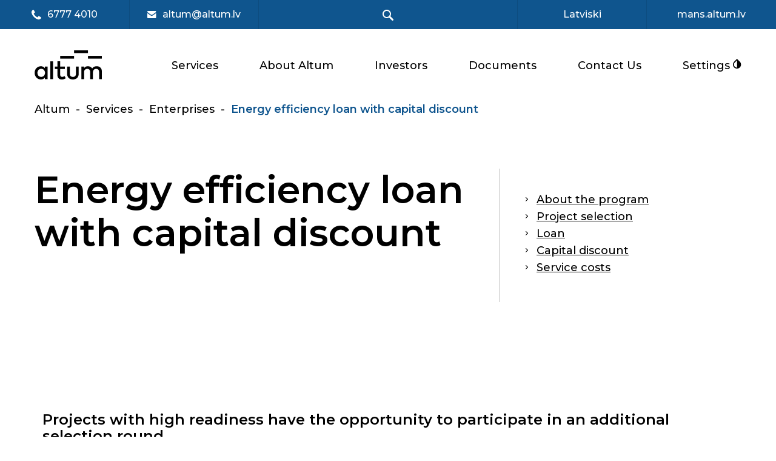

--- FILE ---
content_type: text/html; charset=UTF-8
request_url: https://www.altum.lv/en/services/enterprises/energy-efficiency-loan-with-capital-discount/
body_size: 20789
content:
<!doctype html>
<html lang="en-US">
<head>
	<meta charset="UTF-8">
	<meta name="viewport" content="width=device-width, initial-scale=1">
	<meta name="author" content="www.webbuilding.lv">
	<link rel="stylesheet" media="print" onload="this.onload=null;this.media='all';" id="ao_optimized_gfonts" href="https://fonts.googleapis.com/css?family=Montserrat:italic00,200,300,400,500,600,700,800,900,italic100,italic200,italic300,italic400,italic500,italic600,italic700,italic800,italic900%7CPoppins:400,500,600,700%7CRoboto%3A100%2C100italic%2C200%2C200italic%2C300%2C300italic%2C400%2C400italic%2C500%2C500italic%2C600%2C600italic%2C700%2C700italic%2C800%2C800italic%2C900%2C900italic%7CRoboto+Slab%3A100%2C100italic%2C200%2C200italic%2C300%2C300italic%2C400%2C400italic%2C500%2C500italic%2C600%2C600italic%2C700%2C700italic%2C800%2C800italic%2C900%2C900italic&amp;display=swap"><link rel="profile" href="https://gmpg.org/xfn/11">
	
	<script defer src="https://www.google.com/recaptcha/api.js?render=6Lc9tbIeAAAAABJxbffqFZhytDeJtrLwaRlsOyCZ"></script>
    <script type="text/plain" data-service="acf-custom-maps" data-category="marketing" async
        data-cmplz-src="https://maps.googleapis.com/maps/api/js?key=AIzaSyDdc6pE7dy4j7U-_nkVq9NYYIfvt7M4roo">
    </script>
	<script defer charset="UTF-8" src="//web.webpushs.com/js/push/42d9b922b335656e3b0cc429a5be28fb_1.js"></script>
    <meta name='robots' content='index, follow, max-image-preview:large, max-snippet:-1, max-video-preview:-1' />
<link rel="alternate" hreflang="en" href="https://www.altum.lv/en/services/enterprises/energy-efficiency-loan-with-capital-discount/" />
<link rel="alternate" hreflang="lv" href="https://www.altum.lv/pakalpojumi/biznesam/energoefektivitates-aizdevums-ar-kapitala-atlaidi/" />
<link rel="alternate" hreflang="x-default" href="https://www.altum.lv/pakalpojumi/biznesam/energoefektivitates-aizdevums-ar-kapitala-atlaidi/" />

	<!-- This site is optimized with the Yoast SEO plugin v22.3 - https://yoast.com/wordpress/plugins/seo/ -->
	<link media="all" href="https://www.altum.lv/wp-content/cache/autoptimize/css/autoptimize_3ea66f68ea063f1e8e06a725b725d501.css" rel="stylesheet"><title>Energy efficiency loan with capital discount - Altum</title>
	<link rel="canonical" href="https://www.altum.lv/en/services/enterprises/energy-efficiency-loan-with-capital-discount/" />
	<meta property="og:locale" content="en_US" />
	<meta property="og:type" content="article" />
	<meta property="og:title" content="Energy efficiency loan with capital discount - Altum" />
	<meta property="og:description" content="Altum&#8211; Energy efficiency loan with capital discount About the program Project selection Loan Capital discount Service costs Projects with high readiness have the opportunity to participate in an additional selection [&hellip;]" />
	<meta property="og:url" content="https://www.altum.lv/en/services/enterprises/energy-efficiency-loan-with-capital-discount/" />
	<meta property="og:site_name" content="Altum" />
	<meta property="article:publisher" content="https://www.facebook.com/AltumLV" />
	<meta property="article:modified_time" content="2025-08-15T11:17:50+00:00" />
	<meta property="og:image" content="https://www.altum.lv/wp-content/uploads/2022/09/Altum_ikonas_check_500x500px_280722_v01.png" />
	<meta name="twitter:card" content="summary_large_image" />
	<meta name="twitter:site" content="@altumlv" />
	<meta name="twitter:label1" content="Est. reading time" />
	<meta name="twitter:data1" content="4 minutes" />
	<script type="application/ld+json" class="yoast-schema-graph">{"@context":"https://schema.org","@graph":[{"@type":"WebPage","@id":"https://www.altum.lv/en/services/enterprises/energy-efficiency-loan-with-capital-discount/","url":"https://www.altum.lv/en/services/enterprises/energy-efficiency-loan-with-capital-discount/","name":"Energy efficiency loan with capital discount - Altum","isPartOf":{"@id":"https://www.altum.lv/en/#website"},"primaryImageOfPage":{"@id":"https://www.altum.lv/en/services/enterprises/energy-efficiency-loan-with-capital-discount/#primaryimage"},"image":{"@id":"https://www.altum.lv/en/services/enterprises/energy-efficiency-loan-with-capital-discount/#primaryimage"},"thumbnailUrl":"https://www.altum.lv/wp-content/uploads/2022/09/Altum_ikonas_check_500x500px_280722_v01.png","datePublished":"2022-11-01T09:46:17+00:00","dateModified":"2025-08-15T11:17:50+00:00","breadcrumb":{"@id":"https://www.altum.lv/en/services/enterprises/energy-efficiency-loan-with-capital-discount/#breadcrumb"},"inLanguage":"en-US","potentialAction":[{"@type":"ReadAction","target":["https://www.altum.lv/en/services/enterprises/energy-efficiency-loan-with-capital-discount/"]}]},{"@type":"ImageObject","inLanguage":"en-US","@id":"https://www.altum.lv/en/services/enterprises/energy-efficiency-loan-with-capital-discount/#primaryimage","url":"https://www.altum.lv/wp-content/uploads/2022/09/Altum_ikonas_check_500x500px_280722_v01.png","contentUrl":"https://www.altum.lv/wp-content/uploads/2022/09/Altum_ikonas_check_500x500px_280722_v01.png","width":500,"height":500},{"@type":"BreadcrumbList","@id":"https://www.altum.lv/en/services/enterprises/energy-efficiency-loan-with-capital-discount/#breadcrumb","itemListElement":[{"@type":"ListItem","position":1,"name":"Sākums","item":"https://www.altum.lv/en/"},{"@type":"ListItem","position":2,"name":"Services","item":"https://www.altum.lv/en/services/"},{"@type":"ListItem","position":3,"name":"Enterprises","item":"https://www.altum.lv/en/pakalpojumi/biznesam/"},{"@type":"ListItem","position":4,"name":"Energy efficiency loan with capital discount"}]},{"@type":"WebSite","@id":"https://www.altum.lv/en/#website","url":"https://www.altum.lv/en/","name":"Altum","description":"Finanšu institūcija ALTUM","potentialAction":[{"@type":"SearchAction","target":{"@type":"EntryPoint","urlTemplate":"https://www.altum.lv/en/?s={search_term_string}"},"query-input":"required name=search_term_string"}],"inLanguage":"en-US"}]}</script>
	<!-- / Yoast SEO plugin. -->


<link rel='dns-prefetch' href='//storage.googleapis.com' />
<link href='https://fonts.gstatic.com' crossorigin='anonymous' rel='preconnect' />
<link rel="alternate" type="application/rss+xml" title="Altum &raquo; Feed" href="https://www.altum.lv/en/feed/" />
<link rel="alternate" type="application/rss+xml" title="Altum &raquo; Comments Feed" href="https://www.altum.lv/en/comments/feed/" />



















<link rel='stylesheet' id='elementor-post-5-css' href='https://www.altum.lv/wp-content/cache/autoptimize/css/autoptimize_single_ed5337658a739a4be49ab9d62d3a9352.css?ver=1747055608' media='all' />


<link rel='stylesheet' id='elementor-post-26676-css' href='https://www.altum.lv/wp-content/cache/autoptimize/css/autoptimize_single_6fd124f8ee09c29877b72462d8836444.css?ver=1755262027' media='all' />

<link rel="preconnect" href="https://fonts.gstatic.com/" crossorigin><script src="https://www.altum.lv/wp-includes/js/jquery/jquery.min.js?ver=3.7.1" id="jquery-core-js"></script>
<script defer src="https://www.altum.lv/wp-includes/js/jquery/jquery-migrate.min.js?ver=3.4.1" id="jquery-migrate-js"></script>
<script id="wpml-cookie-js-extra">
var wpml_cookies = {"wp-wpml_current_language":{"value":"en","expires":1,"path":"\/"}};
var wpml_cookies = {"wp-wpml_current_language":{"value":"en","expires":1,"path":"\/"}};
</script>
<script src="https://www.altum.lv/wp-content/cache/autoptimize/js/autoptimize_single_c6a55456af4776c733018888483aba22.js?ver=4.6.13" id="wpml-cookie-js" defer data-wp-strategy="defer"></script>
<script defer src="https://storage.googleapis.com/calconic-cdn/static/js/calconic.min.js?ver=1.0.0" id="calconic-script-js"></script>
<script defer src="https://www.altum.lv/wp-content/cache/autoptimize/js/autoptimize_single_a3ad417f339ef32ba716e6946c703e1d.js?ver=1c6ee7a98d124ae29b7daef19ebded52" id="altum-fancybox-js-js"></script>
<script defer src="https://www.altum.lv/wp-content/cache/autoptimize/js/autoptimize_single_553dd999f89e465e1a5a7b3aaad11f1b.js?ver=1c6ee7a98d124ae29b7daef19ebded52" id="altum-swiper-js-js"></script>
<script src="https://www.altum.lv/wp-content/themes/altum/assets/js/typed.js?ver=1c6ee7a98d124ae29b7daef19ebded52" id="altum-typed-js-js"></script>
<script defer src="https://www.altum.lv/wp-content/cache/autoptimize/js/autoptimize_single_3cde90140ff101f6c85bd096f89eeae8.js?ver=1c6ee7a98d124ae29b7daef19ebded52" id="altum-navigation-js-js"></script>
<script defer src="https://www.altum.lv/wp-content/cache/autoptimize/js/autoptimize_single_4050ed28cf926a47b18c11844928abc4.js?ver=1c6ee7a98d124ae29b7daef19ebded52" id="altum-js-js-js"></script>
<script defer src="https://www.altum.lv/wp-content/cache/autoptimize/js/autoptimize_single_ab51fc679395e71b15b9fc38ec400240.js?ver=1c6ee7a98d124ae29b7daef19ebded52" id="altum-mmenu-js-js"></script>
<script defer src="https://www.altum.lv/wp-content/cache/autoptimize/js/autoptimize_single_3bcc43342721ebee4f7a4b23d59d8b6b.js?ver=1c6ee7a98d124ae29b7daef19ebded52" id="altum-main-js-js"></script>
<script defer src="https://www.altum.lv/wp-content/themes/altum/assets/js/slick.min.js?ver=1c6ee7a98d124ae29b7daef19ebded52" id="altum-slick-js"></script>
<script defer src="https://www.altum.lv/wp-content/cache/autoptimize/js/autoptimize_single_b334995556a718cd681c36c589843533.js?ver=1c6ee7a98d124ae29b7daef19ebded52" id="altum-calculator-js-js"></script>
<script defer src="https://www.altum.lv/wp-content/cache/autoptimize/js/autoptimize_single_79fd2dbd31e03abf898ac0412a247c52.js?ver=1.1" id="altum-map-js-js"></script>
<script defer src="https://www.altum.lv/wp-content/themes/altum/assets/js/jquery-ui.min.js?ver=1c6ee7a98d124ae29b7daef19ebded52" id="calc-slider-js-js"></script>
<script defer src="https://www.altum.lv/wp-content/cache/autoptimize/js/autoptimize_single_09e4d61254920d8c7d2c0f5dbc4d8575.js?ver=1c6ee7a98d124ae29b7daef19ebded52" id="business-calculator-js"></script>
<script defer src="https://www.altum.lv/wp-content/cache/autoptimize/js/autoptimize_single_ef5448b146efc67c03b13f60036c9811.js?ver=1c6ee7a98d124ae29b7daef19ebded52" id="enterprise-calculator-js"></script>
<script defer src="https://www.altum.lv/wp-content/cache/autoptimize/js/autoptimize_single_7e66e81ba33c61df09437294eaf0b688.js?ver=1c6ee7a98d124ae29b7daef19ebded52" id="rural-calculator-js"></script>
<script defer src="https://www.altum.lv/wp-content/cache/autoptimize/js/autoptimize_single_9ba7e54732c0ee1a85687edd00466709.js?ver=1c6ee7a98d124ae29b7daef19ebded52" id="calc-dme-js"></script>
<script defer src="https://www.altum.lv/wp-content/cache/autoptimize/js/autoptimize_single_88f36d6589fd9f4f583ff7a130fcdfb8.js?ver=1770035010" id="hipo-calculator-js"></script>
<script defer src="https://www.altum.lv/wp-content/cache/autoptimize/js/autoptimize_single_298debada0ea58b7a96d0a4403fc5e5a.js?ver=1c6ee7a98d124ae29b7daef19ebded52" id="donut-chart-js-js"></script>
<script id="altum-ajax-js-js-extra">
var ajax_object = {"ajaxurl":"https:\/\/www.altum.lv\/wp-admin\/admin-ajax.php"};
</script>
<script src="https://www.altum.lv/wp-content/themes/altum/assets/js/ajax.js?ver=1c6ee7a98d124ae29b7daef19ebded52" id="altum-ajax-js-js"></script>
<script id="altum-ajax-js-js-after">
altum_reverse_lease_form();
</script>
<link rel="https://api.w.org/" href="https://www.altum.lv/en/wp-json/" /><link rel="alternate" title="JSON" type="application/json" href="https://www.altum.lv/en/wp-json/wp/v2/pages/26676" /><link rel="EditURI" type="application/rsd+xml" title="RSD" href="https://www.altum.lv/xmlrpc.php?rsd" />
<link rel="alternate" title="oEmbed (JSON)" type="application/json+oembed" href="https://www.altum.lv/en/wp-json/oembed/1.0/embed?url=https%3A%2F%2Fwww.altum.lv%2Fen%2Fservices%2Fenterprises%2Fenergy-efficiency-loan-with-capital-discount%2F" />
<link rel="alternate" title="oEmbed (XML)" type="text/xml+oembed" href="https://www.altum.lv/en/wp-json/oembed/1.0/embed?url=https%3A%2F%2Fwww.altum.lv%2Fen%2Fservices%2Fenterprises%2Fenergy-efficiency-loan-with-capital-discount%2F&#038;format=xml" />
<meta name="generator" content="WPML ver:4.6.13 stt:1,31;" />
			<style>.cmplz-hidden {
					display: none !important;
				}</style><meta name="generator" content="Elementor 3.25.4; features: additional_custom_breakpoints, e_optimized_control_loading; settings: css_print_method-external, google_font-enabled, font_display-auto">
			<style>
				.e-con.e-parent:nth-of-type(n+4):not(.e-lazyloaded):not(.e-no-lazyload),
				.e-con.e-parent:nth-of-type(n+4):not(.e-lazyloaded):not(.e-no-lazyload) * {
					background-image: none !important;
				}
				@media screen and (max-height: 1024px) {
					.e-con.e-parent:nth-of-type(n+3):not(.e-lazyloaded):not(.e-no-lazyload),
					.e-con.e-parent:nth-of-type(n+3):not(.e-lazyloaded):not(.e-no-lazyload) * {
						background-image: none !important;
					}
				}
				@media screen and (max-height: 640px) {
					.e-con.e-parent:nth-of-type(n+2):not(.e-lazyloaded):not(.e-no-lazyload),
					.e-con.e-parent:nth-of-type(n+2):not(.e-lazyloaded):not(.e-no-lazyload) * {
						background-image: none !important;
					}
				}
			</style>
			<link rel="icon" href="https://www.altum.lv/wp-content/uploads/2022/07/favicons-150x150.png" sizes="32x32" />
<link rel="icon" href="https://www.altum.lv/wp-content/uploads/2022/07/favicons.png" sizes="192x192" />
<link rel="apple-touch-icon" href="https://www.altum.lv/wp-content/uploads/2022/07/favicons.png" />
<meta name="msapplication-TileImage" content="https://www.altum.lv/wp-content/uploads/2022/07/favicons.png" />
		<style id="wp-custom-css">
			.altum__imageCols .elementor-container {
	display: grid;
    grid-template-columns: repeat(4, 1fr);
    width: 100%;
    grid-column-gap: 45px;
    align-items: center;
}

.altum__imageCols .elementor-column {
	width: 100%;
}

.altum__imageCols img {
	width: 100%;
    height: auto;
}

main ul li strong,
main ul li b {
	font-weight: 600;
}

@media (max-width: 768px) {
	.altum__imageCols .elementor-container {
		grid-template-columns: repeat(2, 1fr);
	}
}		</style>
			
	    	
	<!-- Meta Pixel Code -->
	
	
</head>


<body data-rsssl=1 data-cmplz=1 class="page-template-default page page-id-26676 page-parent page-child parent-pageid-10873 elementor-default elementor-kit-5 elementor-page elementor-page-26676">
	
		
<div id="page" class="site">
	<header class="header" id="header">
            <div class="headerMobile">
                <a href="#menu" class="headerMobile__link">
                    <span class="headerMobileLink__line"></span>
                    <span class="headerMobileLink__line"></span>
                    <span class="headerMobileLink__line"></span>
                </a>
                <div class="headerMobile__search">
                    <a class="headerTopElem__link headerTopElem__link-search" href="javascript:;" aria-label="meklēt">
                        <svg xmlns="http://www.w3.org/2000/svg" width="19" height="19" viewBox="0 0 19 19" fill="none" class="headerTopElemLink__img2 replaced-svg">
                            <path d="M17.5649 16.44L12.8949 11.77C13.8257 10.3165 14.1867 8.57041 13.9085 6.86699C13.6303 5.16357 12.7327 3.62297 11.3879 2.54107C10.0431 1.45916 8.34597 0.912229 6.6225 1.00531C4.89903 1.09839 3.27071 1.82492 2.05026 3.04538C0.829808 4.26583 0.103276 5.89415 0.0101939 7.61762C-0.0828878 9.34108 0.464044 11.0382 1.54595 12.383C2.62786 13.7278 4.16846 14.6255 5.87187 14.9036C7.57529 15.1818 9.32142 14.8208 10.7749 13.89L15.4449 18.56C15.7262 18.8409 16.1074 18.9987 16.5049 18.9987C16.9024 18.9987 17.2837 18.8409 17.5649 18.56C17.7052 18.4214 17.8166 18.2564 17.8926 18.0744C17.9686 17.8925 18.0078 17.6972 18.0078 17.5C18.0078 17.3028 17.9686 17.1076 17.8926 16.9256C17.8166 16.7437 17.7052 16.5786 17.5649 16.44ZM2.00492 8.00004C2.00492 7.01113 2.29817 6.04443 2.84757 5.22219C3.39698 4.39994 4.17787 3.75908 5.09151 3.38064C6.00514 3.0022 7.01047 2.90319 7.98037 3.09611C8.95028 3.28904 9.84119 3.76524 10.5405 4.4645C11.2397 5.16377 11.7159 6.05468 11.9088 7.02459C12.1018 7.99449 12.0028 8.99983 11.6243 9.91346C11.2459 10.8271 10.605 11.608 9.78277 12.1574C8.96053 12.7068 7.99383 13 7.00492 13C5.67884 13 4.40707 12.4733 3.46939 11.5356C2.53171 10.5979 2.00492 9.32612 2.00492 8.00004Z" fill="white"></path>
                        </svg>
                    </a>

                    <form role="search" method="get" id="searchform" action="/en/" class="headerSearchForm">
                        <input type="text" class="headerSearchForm__input search" id="search" name="s" autocomplete="off">
                        <button type="submit" class="headerSearchForm__btn">
                            <svg xmlns="http://www.w3.org/2000/svg" width="19" height="19" viewBox="0 0 19 19" fill="none" class="headerTopElemLink__img2 replaced-svg">
                                <path d="M17.5649 16.44L12.8949 11.77C13.8257 10.3165 14.1867 8.57041 13.9085 6.86699C13.6303 5.16357 12.7327 3.62297 11.3879 2.54107C10.0431 1.45916 8.34597 0.912229 6.6225 1.00531C4.89903 1.09839 3.27071 1.82492 2.05026 3.04538C0.829808 4.26583 0.103276 5.89415 0.0101939 7.61762C-0.0828878 9.34108 0.464044 11.0382 1.54595 12.383C2.62786 13.7278 4.16846 14.6255 5.87187 14.9036C7.57529 15.1818 9.32142 14.8208 10.7749 13.89L15.4449 18.56C15.7262 18.8409 16.1074 18.9987 16.5049 18.9987C16.9024 18.9987 17.2837 18.8409 17.5649 18.56C17.7052 18.4214 17.8166 18.2564 17.8926 18.0744C17.9686 17.8925 18.0078 17.6972 18.0078 17.5C18.0078 17.3028 17.9686 17.1076 17.8926 16.9256C17.8166 16.7437 17.7052 16.5786 17.5649 16.44ZM2.00492 8.00004C2.00492 7.01113 2.29817 6.04443 2.84757 5.22219C3.39698 4.39994 4.17787 3.75908 5.09151 3.38064C6.00514 3.0022 7.01047 2.90319 7.98037 3.09611C8.95028 3.28904 9.84119 3.76524 10.5405 4.4645C11.2397 5.16377 11.7159 6.05468 11.9088 7.02459C12.1018 7.99449 12.0028 8.99983 11.6243 9.91346C11.2459 10.8271 10.605 11.608 9.78277 12.1574C8.96053 12.7068 7.99383 13 7.00492 13C5.67884 13 4.40707 12.4733 3.46939 11.5356C2.53171 10.5979 2.00492 9.32612 2.00492 8.00004Z" fill="white"></path>
                            </svg>
                        </button>

                        <div class="searchResult"></div>

                    </form>
                </div>
                <div class="headerMobile__lang">
                    
<div class="wpml-ls-statics-shortcode_actions wpml-ls wpml-ls-legacy-list-horizontal">
	<ul><li class="wpml-ls-slot-shortcode_actions wpml-ls-item wpml-ls-item-lv wpml-ls-first-item wpml-ls-last-item wpml-ls-item-legacy-list-horizontal">
				<a href="https://www.altum.lv/pakalpojumi/biznesam/energoefektivitates-aizdevums-ar-kapitala-atlaidi/" class="wpml-ls-link">
                    <span class="wpml-ls-native" lang="lv">Latviski</span></a>
			</li></ul>
</div>
                </div>
            </div>
            <div class="mobileLogo">
                <a href="https://www.altum.lv/en/" class="mobileLogo__link">
                    <svg xmlns="http://www.w3.org/2000/svg" width="111" height="48" viewBox="0 0 111 48" fill="none" class="mobileLogo__link-img replaced-svg">
                        <g clip-path="url(#clip0_457_429)">
                            <path d="M65.1719 9.08936H42.2734V13.6339H65.1719V9.08936Z" fill="black"></path>
                            <path d="M88.0704 0H65.1719V4.54458H88.0704V0Z" fill="black"></path>
                            <path d="M111 9.08936H88.1016V13.6339H111V9.08936Z" fill="black"></path>
                            <path d="M4.7784 37.1197C4.7784 40.7686 7.11767 43.7541 11.0055 43.7541C14.6956 43.7541 17.2325 40.9013 17.2325 37.1197C17.2325 33.3381 14.7285 30.4853 11.0055 30.4853C7.15062 30.4521 4.7784 33.4707 4.7784 37.1197ZM16.936 47.4694V44.9815C15.4863 46.8059 13.4106 48.0001 10.4454 48.0001C4.67956 48.0001 0.132812 43.4224 0.132812 37.0865C0.132812 30.7506 4.71251 26.2061 10.4783 26.2061C13.4106 26.2061 15.5193 27.4334 16.969 29.2579V26.7368H21.4498V47.5025H16.936V47.4694Z" fill="black"></path>
                            <path d="M30.5099 18.1118H25.9961V47.4691H30.5099V18.1118Z" fill="black"></path>
                            <path d="M42.2042 30.8499V39.8727C42.2042 42.6592 43.6539 43.7538 45.466 43.7538C46.8828 43.7538 48.3984 43.1236 49.6174 42.3606L51.3966 45.9764C49.7492 47.1042 47.6735 48.033 45.0707 48.033C40.3921 48.033 37.6575 45.512 37.6575 39.9722V30.8499H33.5391V26.7366H37.6575V18.1118H42.1713V26.7366H50.0787V30.8499H42.2042Z" fill="black"></path>
                            <path d="M63.2579 48.0328C58.4146 48.0328 53.7031 45.3127 53.7031 38.7115V26.7695H58.2169V38.3134C58.2169 42.3272 60.4244 43.7868 63.2579 43.7868C66.0914 43.7868 68.2989 42.3272 68.2989 38.3134V26.7363H72.8127V38.6783C72.7797 45.2795 68.0682 48.0328 63.2579 48.0328Z" fill="black"></path>
                            <path d="M110.997 34.4327V47.4693H106.483V35.9254C106.483 32.4424 104.704 30.4852 101.673 30.4852C98.7737 30.4852 96.3356 32.4092 96.3356 35.9586V47.4693H91.8218V35.9254C91.8218 32.4424 90.0426 30.4852 87.0115 30.4852C84.1121 30.4852 81.674 32.4092 81.674 35.9586V47.4693H77.1602V26.7368H81.641V29.2579C83.2884 26.8363 85.8583 26.1729 87.9669 26.1729C91.1299 26.1729 93.6339 27.5661 95.0836 29.8881C96.8627 26.9358 100.026 26.1729 102.629 26.1729C107.538 26.206 110.997 29.5896 110.997 34.4327Z" fill="black"></path>
                        </g>
                        <defs>
                            <clipPath id="clip0_457_429">
                                <rect width="111" height="48" fill="white"></rect>
                            </clipPath>
                        </defs>
                    </svg>
                </a>
            </div>
            <div class="header__top">
                <div class="headerTop__elem">
                    <a class="headerTopElem__link" href="tel:+3716777 4010" title="ALTUM informatīvais tālrunis">
                        <svg xmlns="http://www.w3.org/2000/svg" width="16" height="17" viewBox="0 0 16 17" fill="none" class="headerTopElemLink__img replaced-svg" role="img" aria-label="Tālrunis">
                            <path d="M15.7143 12.8394C15.7143 13.0403 15.6771 13.3026 15.6027 13.6263C15.5283 13.9499 15.4502 14.2048 15.3683 14.3908C15.2121 14.7628 14.7582 15.1571 14.0067 15.5738C13.3073 15.9533 12.6153 16.143 11.9308 16.143C11.7299 16.143 11.5346 16.13 11.3449 16.1039C11.1551 16.0779 10.9412 16.0314 10.7031 15.9644C10.465 15.8975 10.2883 15.8435 10.173 15.8026C10.0577 15.7617 9.85119 15.6854 9.55357 15.5738C9.25595 15.4622 9.07366 15.3952 9.0067 15.3729C8.27753 15.1125 7.62649 14.8037 7.05357 14.4466C6.10119 13.8588 5.11719 13.0571 4.10156 12.0414C3.08594 11.0258 2.28423 10.0418 1.69643 9.08943C1.33929 8.51651 1.03051 7.86547 0.770089 7.1363C0.747768 7.06934 0.680804 6.88704 0.569196 6.58943C0.457589 6.29181 0.381324 6.08533 0.340402 5.97001C0.299479 5.85468 0.245536 5.67797 0.178571 5.43987C0.111607 5.20178 0.0651042 4.98786 0.0390625 4.79813C0.0130208 4.6084 0 4.41309 0 4.21219C0 3.52767 0.189732 2.8357 0.569196 2.1363C0.985863 1.38481 1.38021 0.930943 1.75223 0.774693C1.93824 0.692848 2.19308 0.614723 2.51674 0.540318C2.8404 0.465913 3.10268 0.428711 3.30357 0.428711C3.40774 0.428711 3.48586 0.439872 3.53795 0.462193C3.67188 0.506836 3.86905 0.789574 4.12946 1.31041C4.21131 1.45178 4.32292 1.65267 4.46429 1.91309C4.60566 2.1735 4.73586 2.40974 4.85491 2.62179C4.97396 2.83384 5.08929 3.03288 5.20089 3.21889C5.22321 3.24865 5.28832 3.34166 5.39621 3.49791C5.50409 3.65416 5.58408 3.78623 5.63616 3.89411C5.68824 4.002 5.71429 4.10803 5.71429 4.21219C5.71429 4.361 5.60826 4.54701 5.39621 4.77023C5.18415 4.99344 4.9535 5.19806 4.70424 5.38407C4.45499 5.57008 4.22433 5.76725 4.01228 5.97559C3.80022 6.18392 3.6942 6.35505 3.6942 6.48898C3.6942 6.55594 3.7128 6.63965 3.75 6.74009C3.7872 6.84054 3.81882 6.91681 3.84487 6.96889C3.87091 7.02097 3.92299 7.11026 4.00112 7.23675C4.07924 7.36323 4.12202 7.43392 4.12946 7.4488C4.69494 8.46815 5.34226 9.3424 6.07143 10.0716C6.8006 10.8007 7.67485 11.4481 8.6942 12.0135C8.70908 12.021 8.77976 12.0638 8.90625 12.1419C9.03274 12.22 9.12202 12.2721 9.17411 12.2981C9.22619 12.3242 9.30246 12.3558 9.4029 12.393C9.50335 12.4302 9.58705 12.4488 9.65402 12.4488C9.78795 12.4488 9.95908 12.3428 10.1674 12.1307C10.3757 11.9187 10.5729 11.688 10.7589 11.4388C10.9449 11.1895 11.1496 10.9588 11.3728 10.7468C11.596 10.5347 11.782 10.4287 11.9308 10.4287C12.035 10.4287 12.141 10.4548 12.2489 10.5068C12.3568 10.5589 12.4888 10.6389 12.6451 10.7468C12.8013 10.8547 12.8943 10.9198 12.9241 10.9421C13.1101 11.0537 13.3092 11.169 13.5212 11.2881C13.7333 11.4071 13.9695 11.5373 14.2299 11.6787C14.4903 11.8201 14.6912 11.9317 14.8326 12.0135C15.3534 12.2739 15.6362 12.4711 15.6808 12.605C15.7031 12.6571 15.7143 12.7353 15.7143 12.8394Z" fill="white"></path>
                        </svg>
                        6777 4010                    </a>
                </div>
                <div class="headerTop__elem">
                    <a class="headerTopElem__link" href="mailto:altum@altum.lv" title="ALTUM informatīvais e-pasts">
                        <svg xmlns="http://www.w3.org/2000/svg" width="15" height="12" viewBox="0 0 15 12" fill="none" class="headerTopElemLink__img replaced-svg" role="img" aria-label="E-pasts">
                            <path fill-rule="evenodd" clip-rule="evenodd" d="M7.209 6.6C6.0372 6.6 0 1.7346 0 1.7346V1.2C0 0.5376 0.5376 0 1.2012 0H13.2168C13.881 0 14.4186 0.5376 14.4186 1.2L14.409 1.8C14.409 1.8 8.4372 6.6 7.209 6.6ZM7.209 8.25C8.4936 8.25 14.409 3.6 14.409 3.6L14.4186 10.8C14.4186 11.4624 13.881 12 13.2168 12H1.2012C0.5382 12 0 11.4624 0 10.8L0.0096 3.6C0.009 3.6 6.0372 8.25 7.209 8.25Z" fill="white"></path>
                        </svg>
                        altum@altum.lv                    </a>
                </div>
                <div class="headerTop__elem headerTop__elem-2">
                    <a class="headerTopElem__link headerTopElem__link-search" href="javascript:;" aria-label="meklēt">
                        <svg xmlns="http://www.w3.org/2000/svg" width="19" height="19" viewBox="0 0 19 19" fill="none" class="headerTopElemLink__img2 replaced-svg" role="img" aria-label="Meklēšana">
                            <path d="M17.5649 16.44L12.8949 11.77C13.8257 10.3165 14.1867 8.57041 13.9085 6.86699C13.6303 5.16357 12.7327 3.62297 11.3879 2.54107C10.0431 1.45916 8.34597 0.912229 6.6225 1.00531C4.89903 1.09839 3.27071 1.82492 2.05026 3.04538C0.829808 4.26583 0.103276 5.89415 0.0101939 7.61762C-0.0828878 9.34108 0.464044 11.0382 1.54595 12.383C2.62786 13.7278 4.16846 14.6255 5.87187 14.9036C7.57529 15.1818 9.32142 14.8208 10.7749 13.89L15.4449 18.56C15.7262 18.8409 16.1074 18.9987 16.5049 18.9987C16.9024 18.9987 17.2837 18.8409 17.5649 18.56C17.7052 18.4214 17.8166 18.2564 17.8926 18.0744C17.9686 17.8925 18.0078 17.6972 18.0078 17.5C18.0078 17.3028 17.9686 17.1076 17.8926 16.9256C17.8166 16.7437 17.7052 16.5786 17.5649 16.44ZM2.00492 8.00004C2.00492 7.01113 2.29817 6.04443 2.84757 5.22219C3.39698 4.39994 4.17787 3.75908 5.09151 3.38064C6.00514 3.0022 7.01047 2.90319 7.98037 3.09611C8.95028 3.28904 9.84119 3.76524 10.5405 4.4645C11.2397 5.16377 11.7159 6.05468 11.9088 7.02459C12.1018 7.99449 12.0028 8.99983 11.6243 9.91346C11.2459 10.8271 10.605 11.608 9.78277 12.1574C8.96053 12.7068 7.99383 13 7.00492 13C5.67884 13 4.40707 12.4733 3.46939 11.5356C2.53171 10.5979 2.00492 9.32612 2.00492 8.00004Z" fill="white"></path>
                        </svg>
                    </a>

                    <form role="search" method="get" id="searchform" action="/en/" class="headerSearchForm">
                        <input type="text" class="headerSearchForm__input search" id="search" name="s" autocomplete="off" title="Meklēt altum.lv">
                        <button type="submit" class="headerSearchForm__btn">
                            <svg xmlns="http://www.w3.org/2000/svg" width="19" height="19" viewBox="0 0 19 19" fill="none" class="headerTopElemLink__img2 replaced-svg">
                                <path d="M17.5649 16.44L12.8949 11.77C13.8257 10.3165 14.1867 8.57041 13.9085 6.86699C13.6303 5.16357 12.7327 3.62297 11.3879 2.54107C10.0431 1.45916 8.34597 0.912229 6.6225 1.00531C4.89903 1.09839 3.27071 1.82492 2.05026 3.04538C0.829808 4.26583 0.103276 5.89415 0.0101939 7.61762C-0.0828878 9.34108 0.464044 11.0382 1.54595 12.383C2.62786 13.7278 4.16846 14.6255 5.87187 14.9036C7.57529 15.1818 9.32142 14.8208 10.7749 13.89L15.4449 18.56C15.7262 18.8409 16.1074 18.9987 16.5049 18.9987C16.9024 18.9987 17.2837 18.8409 17.5649 18.56C17.7052 18.4214 17.8166 18.2564 17.8926 18.0744C17.9686 17.8925 18.0078 17.6972 18.0078 17.5C18.0078 17.3028 17.9686 17.1076 17.8926 16.9256C17.8166 16.7437 17.7052 16.5786 17.5649 16.44ZM2.00492 8.00004C2.00492 7.01113 2.29817 6.04443 2.84757 5.22219C3.39698 4.39994 4.17787 3.75908 5.09151 3.38064C6.00514 3.0022 7.01047 2.90319 7.98037 3.09611C8.95028 3.28904 9.84119 3.76524 10.5405 4.4645C11.2397 5.16377 11.7159 6.05468 11.9088 7.02459C12.1018 7.99449 12.0028 8.99983 11.6243 9.91346C11.2459 10.8271 10.605 11.608 9.78277 12.1574C8.96053 12.7068 7.99383 13 7.00492 13C5.67884 13 4.40707 12.4733 3.46939 11.5356C2.53171 10.5979 2.00492 9.32612 2.00492 8.00004Z" fill="white"></path>
                            </svg>
                        </button>

                        <div class="searchResult"></div>

                    </form>
                </div>
                <div class="headerTop__elem">
                    <!-- <a class="headerTopElem__link" href="#">
                        In English
                    </a> -->
                    
<div class="wpml-ls-statics-shortcode_actions wpml-ls wpml-ls-legacy-list-horizontal">
	<ul><li class="wpml-ls-slot-shortcode_actions wpml-ls-item wpml-ls-item-lv wpml-ls-first-item wpml-ls-last-item wpml-ls-item-legacy-list-horizontal">
				<a href="https://www.altum.lv/pakalpojumi/biznesam/energoefektivitates-aizdevums-ar-kapitala-atlaidi/" class="wpml-ls-link">
                    <span class="wpml-ls-native" lang="lv">Latviski</span></a>
			</li></ul>
</div>
                </div>
                <div class="headerTop__elem">
                    <a class="headerTopElem__link" href="https://mans.altum.lv" target="_blank">
                        mans.altum.lv
                    </a>
                </div>
            </div>
            <div class="header__bottom">
                <div class="container">
                    <div class="headerBottom__wrap">
                        <a href="https://www.altum.lv/en/" class="logo__link" aria-labelledby="Atgriezties uz sākumlapu">
                            <svg xmlns="http://www.w3.org/2000/svg" width="111" height="48" viewBox="0 0 111 48" fill="none" class="logoLink__img replaced-svg" role="img" aria-label="ALTUM logo">
                                <g clip-path="url(#clip0_457_429)">
                                    <path d="M65.1719 9.08936H42.2734V13.6339H65.1719V9.08936Z" fill="black"></path>
                                    <path d="M88.0704 0H65.1719V4.54458H88.0704V0Z" fill="black"></path>
                                    <path d="M111 9.08936H88.1016V13.6339H111V9.08936Z" fill="black"></path>
                                    <path d="M4.7784 37.1197C4.7784 40.7686 7.11767 43.7541 11.0055 43.7541C14.6956 43.7541 17.2325 40.9013 17.2325 37.1197C17.2325 33.3381 14.7285 30.4853 11.0055 30.4853C7.15062 30.4521 4.7784 33.4707 4.7784 37.1197ZM16.936 47.4694V44.9815C15.4863 46.8059 13.4106 48.0001 10.4454 48.0001C4.67956 48.0001 0.132812 43.4224 0.132812 37.0865C0.132812 30.7506 4.71251 26.2061 10.4783 26.2061C13.4106 26.2061 15.5193 27.4334 16.969 29.2579V26.7368H21.4498V47.5025H16.936V47.4694Z" fill="black"></path>
                                    <path d="M30.5099 18.1118H25.9961V47.4691H30.5099V18.1118Z" fill="black"></path>
                                    <path d="M42.2042 30.8499V39.8727C42.2042 42.6592 43.6539 43.7538 45.466 43.7538C46.8828 43.7538 48.3984 43.1236 49.6174 42.3606L51.3966 45.9764C49.7492 47.1042 47.6735 48.033 45.0707 48.033C40.3921 48.033 37.6575 45.512 37.6575 39.9722V30.8499H33.5391V26.7366H37.6575V18.1118H42.1713V26.7366H50.0787V30.8499H42.2042Z" fill="black"></path>
                                    <path d="M63.2579 48.0328C58.4146 48.0328 53.7031 45.3127 53.7031 38.7115V26.7695H58.2169V38.3134C58.2169 42.3272 60.4244 43.7868 63.2579 43.7868C66.0914 43.7868 68.2989 42.3272 68.2989 38.3134V26.7363H72.8127V38.6783C72.7797 45.2795 68.0682 48.0328 63.2579 48.0328Z" fill="black"></path>
                                    <path d="M110.997 34.4327V47.4693H106.483V35.9254C106.483 32.4424 104.704 30.4852 101.673 30.4852C98.7737 30.4852 96.3356 32.4092 96.3356 35.9586V47.4693H91.8218V35.9254C91.8218 32.4424 90.0426 30.4852 87.0115 30.4852C84.1121 30.4852 81.674 32.4092 81.674 35.9586V47.4693H77.1602V26.7368H81.641V29.2579C83.2884 26.8363 85.8583 26.1729 87.9669 26.1729C91.1299 26.1729 93.6339 27.5661 95.0836 29.8881C96.8627 26.9358 100.026 26.1729 102.629 26.1729C107.538 26.206 110.997 29.5896 110.997 34.4327Z" fill="black"></path>
                                </g>
                                <defs>
                                    <clipPath id="clip0_457_429">
                                        <rect width="111" height="48" fill="white"></rect>
                                    </clipPath>
                                </defs>
                            </svg>
                        </a>

                        <div class="menuWrap"><ul class="menu__ul"><li class="menu__li"><a href="https://www.altum.lv/en/services/" class="menu__link">Services</a><ul class="menu__sub"><li class="menuSub__li"><a href="https://www.altum.lv/en/services/individuals/" class="menuSub__link">Individuals</a></li><li class="menuSub__li"><a href="https://www.altum.lv/en/services/enterprises/" class="menuSub__link">Enterprises</a></li><li class="menuSub__li"><a href="https://www.altum.lv/en/services/rural-enterprises/" class="menuSub__link">Rural enterprises</a></li><li class="menuSub__li"><a href="https://www.altum.lv/en/services/land-fund-of-latvia/" class="menuSub__link">Land fund of Latvia</a></li><li class="menuSub__li"><a href="https://www.altum.lv/en/services/three-seas-initiative-investment-fund/" class="menuSub__link">Three Seas Initiative Investment Fund</a></li></ul></li><li class="menu__li"><a href="https://www.altum.lv/en/about-altum/" class="menu__link">About Altum</a><ul class="menu__sub"><li class="menuSub__li"><a href="https://www.altum.lv/en/about-altum/news/" class="menuSub__link">News</a></li><li class="menuSub__li"><a href="https://www.altum.lv/en/about-altum/who-we-are/" class="menuSub__link">Who we are</a></li><li class="menuSub__li"><a href="https://www.altum.lv/en/about-altum/sustainability-and-corporate-governance/" class="menuSub__link">Sustainability and corporate governance</a></li><li class="menuSub__li"><a href="https://www.altum.lv/en/about-altum/employees/" class="menuSub__link">Employees and vacancies</a></li><li class="menuSub__li"><a href="https://www.altum.lv/en/about-altum/history/" class="menuSub__link">History</a></li></ul></li><li class="menu__li"><a href="https://www.altum.lv/en/investors/" class="menu__link">Investors</a><ul class="menu__sub"><li class="menuSub__li"><a href="https://www.altum.lv/en/investors/ratings/" class="menuSub__link">Ratings</a></li><li class="menuSub__li"><a href="https://www.altum.lv/en/investors/bonds/" class="menuSub__link">Bonds</a></li><li class="menuSub__li"><a href="https://www.altum.lv/en/investors/bonds/programme-17-green-bonds/about-green-bonds/" class="menuSub__link">About green bonds</a></li><li class="menuSub__li"><a href="https://www.altum.lv/en/investors/presentations/" class="menuSub__link">Presentations</a></li><li class="menuSub__li"><a href="https://www.altum.lv/en/investors/financial-information/" class="menuSub__link">Financial information</a></li><li class="menuSub__li"><a href="https://www.altum.lv/en/investors/announcements/" class="menuSub__link">Announcements</a></li></ul></li><li class="menu__li"><a href="https://www.altum.lv/en/documents/" class="menu__link">Documents</a></li><li class="menu__li"><a href="https://www.altum.lv/en/consultations/" class="menu__link">Contact Us</a></li>
                                <li class="menu__li">
                                    <a href="#" class="menu__link accessibility_options">Settings                                        <svg xmlns="http://www.w3.org/2000/svg" width="14" height="17" viewBox="0 0 14 17" fill="none" class="menuLink__img replaced-svg" role="img" aria-label="Piekļūstamības iestatījumi">
                                            <path d="M11.3833 4.71667L6.66667 0L1.95 4.71667C-0.65 7.31667 -0.65 11.5417 1.95 14.1417C3.25 15.4417 4.95833 16.0917 6.66667 16.0917C8.375 16.0917 10.0833 15.4417 11.3833 14.1417C13.9833 11.5417 13.9833 7.31667 11.3833 4.71667ZM6.66667 14.4333C5.33333 14.4333 4.075 13.9167 3.13333 12.9667C2.18333 12.0167 1.66667 10.7667 1.66667 9.43333C1.66667 8.1 2.18333 6.84167 3.13333 5.9L6.66667 2.35833V14.4333Z" fill="black"></path>
                                        </svg>
                                    </a>
                                    <div class="menu__sub accessibility__content">
                                        <div class="menu__settings">
                                            <div class="menuSettings__row">
                                                <h5 class="menuSettingsRow__title">
                                                    Font size                                                </h5>
                                                <div class="menuSettingsRow__wrap3">
                                                    <a href="javascript:;" class="menuSettingsRow__link zoom100">100%</a>
                                                    <a href="javascript:;" class="menuSettingsRow__link zoom150">150%</a>
                                                    <a href="javascript:;" class="menuSettingsRow__link zoom200">200%</a>
                                                </div>
                                            </div>
                                            <div class="menuSettings__row">
                                                <h5 class="menuSettingsRow__title">
                                                    Contrast                                                </h5>
                                                <div class="menuSettingsRow__wrap3">
                                                    <a href="javascript:;" class="menuSettingsRow__link contrast-1">
                                                        <svg width="37" height="23" fill="none" xmlns="http://www.w3.org/2000/svg" role="img" aria-label="Kontrasta iestatījums 1">
                                                            <path d="M35.5 11.4s-5.7 10.1-17 10.1-17-10-17-10 5.7-10.2 17-10.2 17 10.1 17 10.1Z" stroke="#000" stroke-opacity=".4" stroke-miterlimit="10"></path>
                                                            <rect x="13" y="6" width="10" height="10" rx="5" fill="#000" fill-opacity=".4"></rect></svg>
                                                    </a>
                                                    <a href="javascript:;" class="menuSettingsRow__link contrast-2">
                                                        <svg width="37" height="23" fill="none" xmlns="http://www.w3.org/2000/svg" role="img" aria-label="Kontrasta iestatījums 2">
                                                            <path d="M35.5 11.4s-5.7 10.1-17 10.1-17-10-17-10 5.7-10.2 17-10.2 17 10.1 17 10.1Z" stroke="#fff" stroke-miterlimit="10"></path>
                                                            <rect x="13" y="6" width="10" height="10" rx="5" fill="#fff"></rect>
                                                        </svg>
                                                    </a>
                                                    <a href="javascript:;" class="menuSettingsRow__link contrast-3">
                                                        <svg width="37" height="23" fill="none" xmlns="http://www.w3.org/2000/svg" role="img" aria-label="Kontrasta iestatījums 3">
                                                            <path d="M35.5 11.4s-5.7 10.1-17 10.1-17-10-17-10 5.7-10.2 17-10.2 17 10.1 17 10.1Z" stroke="#000" stroke-miterlimit="10"></path>
                                                            <rect x="13" y="6" width="10" height="10" rx="5" fill="#000"></rect>
                                                        </svg>
                                                    </a>
                                                    <a href="javascript:;" class="menuSettingsRow__link contrast-4">
                                                        <svg width="37" height="23" fill="none" xmlns="http://www.w3.org/2000/svg" role="img" aria-label="Kontrasta iestatījums 4">
                                                            <path d="M35.5 11.4s-5.7 10.1-17 10.1-17-10-17-10 5.7-10.2 17-10.2 17 10.1 17 10.1Z" stroke="#FAFF00" stroke-miterlimit="10"></path>
                                                            <rect x="13" y="6" width="10" height="10" rx="5" fill="#FAFF00"></rect>
                                                        </svg>
                                                    </a>
                                                </div>
                                            </div>
                                        </div>
                                    </div>
                                </li>

                                </ul></div>                    </div>
                </div>
            </div>
        </header>
    <main class="main">
		<div data-elementor-type="wp-page" data-elementor-id="26676" class="elementor elementor-26676 elementor-24264">
						<section class="elementor-section elementor-top-section altum__default elementor-element elementor-element-5d277e8 elementor-section-full_width elementor-section-height-default elementor-section-height-default" data-id="5d277e8" data-element_type="section">
						<div class="elementor-container elementor-column-gap-default">
					<div class="elementor-column elementor-col-100 elementor-top-column elementor-element elementor-element-e5b07fe" data-id="e5b07fe" data-element_type="column">
			<div class="elementor-widget-wrap elementor-element-populated">
						<div class="elementor-element elementor-element-a6c3723 elementor-widget elementor-widget-altum-tab-header-links" data-id="a6c3723" data-element_type="widget" data-widget_type="altum-tab-header-links.default">
				<div class="elementor-widget-container">
			
            <section class="lazyload topBanner topBanner-topicFamily topBanner-pb-0"  data-bg="https://www.altum.lv/wp-content/uploads/2025/06/energoefektivitates-aizdevums-1.png" style="background-image: url(data:image/svg+xml,%3Csvg%20xmlns=%22http://www.w3.org/2000/svg%22%20viewBox=%220%200%20500%20300%22%3E%3C/svg%3E)">
                <div class="container">
				<div class="topBanner__breadcrumbs"><a href="https://www.altum.lv" class="topBannerBreadcrumb__link">Altum</a><span class="topBannerBreadcrumb__indent">-</span><a href="https://www.altum.lv/en/services/" title="Services" class="topBannerBreadcrumb__link">Services</a><span class="topBannerBreadcrumb__indent">-</span><a href="https://www.altum.lv/en/services/enterprises/" title="Enterprises" class="topBannerBreadcrumb__link">Enterprises</a><span class="topBannerBreadcrumb__indent">-</span><span class="topBannerBreadcrumb__current">Energy efficiency loan with capital discount</span></div>

                    <div class="topBanner__content">
                        <div class="topBanner__left">
                            <h1 class="topBanner__title">
                                Energy efficiency loan with capital discount
                            </h1>
                           
                        </div>
                        <div class="topBanner__right">
                            <div class="topBanner__menuWrap">
                               
                <a href=""  class="topBanner__menu-link"> About the program</a>
            
                <a href="https://www.altum.lv/en/services/enterprises/energy-efficiency-loan-with-capital-discount/project-selection/"  class="topBanner__menu-link">Project selection</a>
            
                <a href="https://www.altum.lv/pakalpojumi/biznesam/energoefektivitates-aizdevums-ar-kapitala-atlaidi/aizdevums/"  class="topBanner__menu-link">Loan</a>
            
                <a href="https://www.altum.lv/en/services/enterprises/energy-efficiency-loan-with-capital-discount/a-capital-discount/"  class="topBanner__menu-link">Capital discount</a>
            
                <a href="https://www.altum.lv/pakalpojumi/biznesam/energoefektivitates-aizdevums-ar-kapitala-atlaidi/pakalpojuma-izmaksas/"  class="topBanner__menu-link">Service costs</a>
            
                            </div>
                        </div>
                    </div>
                    <div class="mobileScroll">
                        <div class="famWithChildTop__btnWrap famWithChildTop__topBanner">
                            
                        </div>
                    </div>
                </div>
            </section>
		
            <section>
                <div class="container">
                    <div class="famWithChild__bottom">
                        <div class="container">
                            <div class="altum__headerTab-content"></div>
                        </div>
                    </div>
                </div>
            </section>
        		</div>
				</div>
					</div>
		</div>
					</div>
		</section>
				<section class="elementor-section elementor-top-section altum__default elementor-element elementor-element-4185e6d elementor-section-boxed elementor-section-height-default elementor-section-height-default" data-id="4185e6d" data-element_type="section">
						<div class="elementor-container elementor-column-gap-default">
					<div class="elementor-column elementor-col-100 elementor-top-column elementor-element elementor-element-b6308c4" data-id="b6308c4" data-element_type="column">
			<div class="elementor-widget-wrap elementor-element-populated">
						<div class="elementor-element elementor-element-92db7b2 elementor-widget elementor-widget-text-editor" data-id="92db7b2" data-element_type="widget" data-widget_type="text-editor.default">
				<div class="elementor-widget-container">
							<h3 tabindex="0"><strong>Projects with high readiness have the opportunity to participate in an additional selection round.</strong></h3>
<h3 tabindex="0"><strong><br />Applications are open from August 15 to September 15, and the support decision will be made this year!</strong></h3>
<p> </p>
<p>The programme is implemented under the Recovery and Resilience Facility #NextGenerationEU.</p>
<p> </p>
<p> </p>
<h3> </h3>
<h3>Available support:</h3>
<p> </p>
<p>Capital discount for repayment of the principal sum of the loan in the amount of up to 30% of the total cost of the project, excluding VAT. The maximum capital discount available within the framework of this program for a group of related persons in total is 1.5 million EUR.</p>
<p> </p>
<p>The capital discount amount to be granted must be determined already when applying for the loan, but the capital discount applies after the project is completed and the objectives of the project are achieved, when the discount is credited against the principal amount of the loan.</p>
<p> </p>
<h3>Support is provided in three areas:</h3>						</div>
				</div>
				<div class="elementor-element elementor-element-e3d01eb elementor-widget elementor-widget-altum-icon-text" data-id="e3d01eb" data-element_type="widget" data-widget_type="altum-icon-text.default">
				<div class="elementor-widget-container">
			
            <div class="altum__iconWithText">
                <div class="iconWithText-icon">
                    <img decoding="async" src="https://www.altum.lv/wp-content/uploads/2022/09/Altum_ikonas_check_500x500px_280722_v01.png" alt="icon">
                </div>
                <div class="iconWithText-text">
                    <p>Improving energy efficiency at companies - a total of EUR 25.75 million available for capital discounts:</p>
<ul>
<li>Carrying out construction works in the enclosing structures of the non-residential buildings, reconstruction of internal and external individual and local heating networks and cooling systems, reconstruction of engineering systems, including the creation of a connection to the centralized heat supply system and the creation of a heating unit, installation of energy-efficient lighting</li>
<li>Purchase and installation of new, more energy-efficient production equipment and secondary process equipment supporting production processes, if existing  equipment is replaced</li>
<li>Recovery of secondary energy resources from production technological processes</li>
</ul>
                </div>
            </div>
        		</div>
				</div>
				<div class="elementor-element elementor-element-512724f elementor-widget elementor-widget-altum-icon-text" data-id="512724f" data-element_type="widget" data-widget_type="altum-icon-text.default">
				<div class="elementor-widget-container">
			
            <div class="altum__iconWithText">
                <div class="iconWithText-icon">
                    <img decoding="async" src="https://www.altum.lv/wp-content/uploads/2022/09/Altum_ikonas_check_500x500px_280722_v01.png" alt="icon">
                </div>
                <div class="iconWithText-text">
                    <p>Introduction of renewable energy technology at companies - a total of EUR 45 million available for capital discounts:</p>
<ul>
<li>Purchase and installation of electricity-producing technologies using solar or wind energy</li>
<li>Purchase and installation of heat pumps and solid biomass thermal energy production equipment​​</li>
<li>Purchase and installation of biogas technology, which ensures the production of biogas from the raw materials specified in MK 02.11.2022 not. No. 686</li>
<li>Purchase and installation of other RES technologies</li>
</ul>
                </div>
            </div>
        		</div>
				</div>
				<div class="elementor-element elementor-element-aa83200 elementor-widget elementor-widget-altum-icon-text" data-id="aa83200" data-element_type="widget" data-widget_type="altum-icon-text.default">
				<div class="elementor-widget-container">
			
            <div class="altum__iconWithText">
                <div class="iconWithText-icon">
                    <img decoding="async" src="https://www.altum.lv/wp-content/uploads/2022/09/Altum_ikonas_check_500x500px_280722_v01.png" alt="icon">
                </div>
                <div class="iconWithText-text">
                    <p>Purchases of electric cars (see <a href="https://www.altum.lv/en/services/enterprises/guarantee-with-capital-discount-for-electric-car-purchases/" target="_blank" rel="noopener">HERE</a> for more information about this ​​support programme)</p>
                </div>
            </div>
        		</div>
				</div>
				<div class="elementor-element elementor-element-a3dccaf elementor-widget elementor-widget-altum-button" data-id="a3dccaf" data-element_type="widget" data-widget_type="altum-button.default">
				<div class="elementor-widget-container">
			<div class="altum__btnBlock altum__btncblock"><a class="altum__btn-lb" href="https://mans.altum.lv/applicant/application_requests/new?request_template=11421" target="_blank">Apply here</a></div>		</div>
				</div>
				<div class="elementor-element elementor-element-a8b9f67 elementor-widget elementor-widget-text-editor" data-id="a8b9f67" data-element_type="widget" data-widget_type="text-editor.default">
				<div class="elementor-widget-container">
							<h3>Support recipients:</h3>
<p> </p>
<p>Micro, small, medium-sized and large enterprises that are not engaged in primary agriculture, fishing, production of tobacco products, transport and storage, wholesale and retail trade, car repair, gambling.</p>
<p> </p>
<h3>Objectives of the programme:</h3>						</div>
				</div>
				<div class="elementor-element elementor-element-57c9bd4 elementor-widget elementor-widget-altum-icon-text" data-id="57c9bd4" data-element_type="widget" data-widget_type="altum-icon-text.default">
				<div class="elementor-widget-container">
			
            <div class="altum__iconWithText">
                <div class="iconWithText-icon">
                    <img decoding="async" src="https://www.altum.lv/wp-content/uploads/2022/06/Group-461.svg" alt="icon">
                </div>
                <div class="iconWithText-text">
                    <p>By taking measures to improve energy efficiency, <strong>achieve primary energy savings of at least 30%</strong></p>
                </div>
            </div>
        		</div>
				</div>
				<div class="elementor-element elementor-element-c772805 elementor-widget elementor-widget-altum-icon-text" data-id="c772805" data-element_type="widget" data-widget_type="altum-icon-text.default">
				<div class="elementor-widget-container">
			
            <div class="altum__iconWithText">
                <div class="iconWithText-icon">
                    <img decoding="async" src="https://www.altum.lv/wp-content/uploads/2022/06/Group-461.svg" alt="icon">
                </div>
                <div class="iconWithText-text">
                    <p>By implementing measures focusing on renewable resources, <strong>ensure that 80% of energy generated is used for companies’ self-consumption</strong></p>
                </div>
            </div>
        		</div>
				</div>
				<div class="elementor-element elementor-element-cb719e0 elementor-widget elementor-widget-text-editor" data-id="cb719e0" data-element_type="widget" data-widget_type="text-editor.default">
				<div class="elementor-widget-container">
							<p>The programme is to reduce greenhouse gas emissions by 11,498 tons of CO2 equivalent annually.</p>
						</div>
				</div>
				<div class="elementor-element elementor-element-8758b67 elementor-widget elementor-widget-text-editor" data-id="8758b67" data-element_type="widget" data-widget_type="text-editor.default">
				<div class="elementor-widget-container">
							<h3>Ineligible costs that can be included in the total cost of the project:</h3>
<ul>
<li>Value-added tax on eligible costs</li>
<li>Costs that exceed the confirmed cost limits</li>
</ul>
<h3> </h3>
<h3><strong>Application in the program step-by-step:</strong></h3>
<ol>
<li>Preparation for participation in the program</li>
<li>Application for the program selection round (during an active call)</li>
<li>(If the application is approved in the selection round) Application for loan / parallel loan</li>
<li>(If the loan is granted) Project implementation</li>
<li>(If project results are achieved) Application of capital discount</li>
</ol>
<p><span style="font-size: 12px;">Implementation of the programme is regulated by <a href="https://m.likumi.lv/ta/id/[base64]">Cabinet Regulation No.594 of 20.09.2022, On Implementation of Measure 1.2.1.2.i.1., Increasing Energy Efficiency in Business (Including Transition to Renewable Energy Technology in Heat Supply), of Investment 1.2.1.2.i., Increasing Energy Efficiency in Business (Including Transition to Renewable Energy in Heat Supply and Research and Development Activities (incl. in Bioeconomy), of the European Union Recovery and Resilience Facility Plan 1.2. for Reform and Investment, Improving Energy Efficiency</a></span></p>						</div>
				</div>
				<div class="elementor-element elementor-element-cf67cb9 elementor-widget elementor-widget-altum-employees" data-id="cf67cb9" data-element_type="widget" data-widget_type="altum-employees.default">
				<div class="elementor-widget-container">
			
				<section class="consultants consultants-bt" style="margin-top: 0px; margin-bottom: 0px">
					
						<div class="consultants__wrap" ">
							<h2 class="consultants__h2" tabindex="0">For more information</h2>
							<div class="consultants__content">
								
				<div class="consultantsContent__elem">
					
					<div class="consultantsContent__info">
						<h4 class="consultantsContent__h4" tabindex="0" title="ued@altum.lv">
							
							ued@altum.lv
						</h4>
						<p class="consultantsContent__p" tabindex="0" title=" 28320125">28320125</p>
						<div class="consultantsContent__contact">
							<div class="consultatns__phones"><a href="tel:" title="ued@altum.lv kontakttālrunis" class="consultantsContent__contact-link"></a></div>
							<a href="mailto:" title="ued@altum.lv e-pasta adrese" class="consultantsContent__contact-link"></a>
						</div>
					</div>
				</div> 
							</div>
						</div>
					
				</section>
					</div>
				</div>
				<div class="elementor-element elementor-element-a8f7df9 elementor-widget elementor-widget-image" data-id="a8f7df9" data-element_type="widget" data-widget_type="image.default">
				<div class="elementor-widget-container">
													<img decoding="async" width="300" height="139" src="https://www.altum.lv/wp-content/uploads/2024/02/FINANSE-ESNEXTNAP-300x139.png" class="attachment-medium size-medium wp-image-38776" alt="" srcset="https://www.altum.lv/wp-content/uploads/2024/02/FINANSE-ESNEXTNAP-300x139.png 300w, https://www.altum.lv/wp-content/uploads/2024/02/FINANSE-ESNEXTNAP-1024x476.png 1024w, https://www.altum.lv/wp-content/uploads/2024/02/FINANSE-ESNEXTNAP-768x357.png 768w, https://www.altum.lv/wp-content/uploads/2024/02/FINANSE-ESNEXTNAP.png 1460w" sizes="(max-width: 300px) 100vw, 300px" />													</div>
				</div>
					</div>
		</div>
					</div>
		</section>
				</div>
		
    </div>

    <script>
        function scrollUp() {
            var body = $("html, body");
            body.stop().animate({
                scrollTop: 0
            }, 600, 'swing', function () {});
        }
    </script>
    <footer class="footer">
        <div class="container">
            <div class="footer__content">
                <div class="footerContent__top">
                    <h3 class="footerContent__h3">Contact us</h3>
                    <div class="footerContentTop__wrap">
                        <div class="footerContentTop__elem">
                            <p class="footerContentTop__p" tabindex="0" title="Darba laiks - P. -Pk. 8:30-17:00, adrese - Doma laukums 4, Rīga, LV-1050">
                            Mon. - Fri. 8:30-17:00 | <a class="footerContentTop__link" href="mailto:altum@altum.lv" title="ALTUM.lv informatīvais e-pasts altum@altum.lv">altum@altum.lv</a> | <a class="footerContentTop__link" href="tel:+37167774010" title="ALTUM.lv kontakttālrunis 67774010">67774010</a><br>
                                Doma laukums 4, Rīga, LV-1050                            </p>
                        </div>
                        <div class="footerContentTop__elem">
                            <div class="footerSocial">
                                <a href="https://www.facebook.com/AltumLV/" target="_blank" class="footerSocial__link" title="altum.lv Facebook lapa" aria-labelledby="altum.lv Facebook lapa">
                                    <svg xmlns="http://www.w3.org/2000/svg" width="34" height="34" viewBox="0 0 34 34" fill="none" class="footerSocialLink__img replaced-svg" role="img" aria-label="Facebook logo">
                                        <path d="M34 17C34 7.61016 26.3898 0 17 0C7.61016 0 0 7.61016 0 17C0 25.4867 6.21562 32.5191 14.3438 33.7941V21.9141H10.0273V17H14.3438V13.2547C14.3438 8.99473 16.8805 6.64062 20.7652 6.64062C22.6246 6.64062 24.5703 6.97266 24.5703 6.97266V11.1562H22.4254C20.3137 11.1562 19.6562 12.4678 19.6562 13.8125V17H24.3711L23.6174 21.9141H19.6562V33.7941C27.7844 32.5191 34 25.4867 34 17Z" fill="#00467F"></path>
                                    </svg>
                                </a>
                                <a href="https://lv.linkedin.com/company/altumlv" target="_blank" class="footerSocial__link" title="altum.lv LinkedIn lapa" aria-labelledby="altum.lv LinkedIn lapa">
                                    <svg xmlns="http://www.w3.org/2000/svg" width="35" height="34" viewBox="0 0 35 34" fill="none" class="footerSocialLink__img replaced-svg" role="img" aria-label="LinkedIn logo">
                                        <g clip-path="url(#clip0_501_2846)">
                                            <path d="M17.3984 34C26.7873 34 34.3984 26.3888 34.3984 17C34.3984 7.61116 26.7873 0 17.3984 0C8.0096 0 0.398438 7.61116 0.398438 17C0.398438 26.3888 8.0096 34 17.3984 34Z" fill="#00467F"></path>
                                            <path d="M12.2672 25.5003H8.50493V11.6888H12.2672V25.5003ZM10.3861 10.0967C9.17462 10.0967 8.19141 9.1048 8.19141 7.88186C8.19141 6.65891 9.17462 5.66699 10.3861 5.66699C11.5975 5.66699 12.5808 6.65891 12.5808 7.88186C12.5808 9.1048 11.5988 10.0967 10.3861 10.0967ZM27.3164 25.5003H23.5541V18.464C23.5541 14.2352 18.5377 14.5553 18.5377 18.464V25.5003H14.7754V11.6888H18.5377V13.9049C20.2884 10.658 27.3164 10.4182 27.3164 17.0138V25.5003Z" fill="#F6F6F6"></path>
                                        </g>
                                        <defs>
                                            <clipPath id="clip0_501_2846">
                                                <rect width="34" height="34" fill="white" transform="translate(0.398438)"></rect>
                                            </clipPath>
                                        </defs>
                                    </svg>
                                </a>
                                <a href="https://twitter.com/altumlv" target="_blank" class="footerSocial__link" title="altum.lv Twitter lapa" aria-labelledby="altum.lv Twitter lapa">
                                    <svg xmlns="http://www.w3.org/2000/svg" width="35" height="34" viewBox="0 0 35 34" fill="none" class="footerSocialLink__img replaced-svg" role="img" aria-label="Twitter logo">
                                        <g clip-path="url(#clip0_501_2837)">
                                            <path d="M17.1602 34C26.549 34 34.1602 26.3888 34.1602 17C34.1602 7.61116 26.549 0 17.1602 0C7.77132 0 0.160156 7.61116 0.160156 17C0.160156 26.3888 7.77132 34 17.1602 34Z" fill="#00467F"></path>
                                            <path d="M14.0497 25.9674C21.5891 25.9674 25.7116 19.7199 25.7116 14.3054C25.7116 14.1269 25.7116 13.9484 25.7031 13.7784C26.5021 13.2004 27.1991 12.4779 27.7516 11.6534C27.0206 11.9764 26.2301 12.1974 25.3971 12.2994C26.2471 11.7894 26.8931 10.9904 27.1991 10.0299C26.4086 10.4974 25.5331 10.8374 24.5981 11.0244C23.8501 10.2254 22.7876 9.73242 21.6061 9.73242C19.3451 9.73242 17.5091 11.5684 17.5091 13.8294C17.5091 14.1524 17.5431 14.4669 17.6196 14.7644C14.2112 14.5944 11.1937 12.9624 9.17066 10.4804C8.82216 11.0839 8.61816 11.7894 8.61816 12.5374C8.61816 13.9569 9.34066 15.2149 10.4457 15.9459C9.77415 15.9289 9.14516 15.7419 8.59266 15.4359C8.59266 15.4529 8.59266 15.4699 8.59266 15.4869C8.59266 17.4759 10.0037 19.1249 11.8822 19.5074C11.5422 19.6009 11.1767 19.6519 10.8027 19.6519C10.5392 19.6519 10.2842 19.6264 10.0292 19.5754C10.5477 21.2074 12.0607 22.3889 13.8542 22.4229C12.4517 23.5194 10.6837 24.1739 8.76266 24.1739C8.43116 24.1739 8.10816 24.1569 7.78516 24.1144C9.57865 25.2874 11.7377 25.9674 14.0497 25.9674Z" fill="#F6F6F6"></path>
                                        </g>
                                        <defs>
                                            <clipPath id="clip0_501_2837">
                                                <rect width="34" height="34" fill="white" transform="translate(0.160156)"></rect>
                                            </clipPath>
                                        </defs>
                                    </svg>
                                </a>
                                <a href="https://www.youtube.com/channel/UCm0YcdE38PrHcuyh22bBI6g" target="_blank" class="footerSocial__link" title="altum.lv Youtube lapa" aria-labelledby="altum.lv Youtube lapa">
                                    <svg xmlns="http://www.w3.org/2000/svg" width="35" height="34" viewBox="0 0 35 34" fill="none" class="footerSocialLink__img replaced-svg">
                                        <g clip-path="url(#clip0_501_2849)">
                                            <path d="M17.5586 0C8.17034 0 0.558594 7.61175 0.558594 17C0.558594 26.3882 8.17034 34 17.5586 34C26.9468 34 34.5586 26.3882 34.5586 17C34.5586 7.61175 26.9468 0 17.5586 0ZM23.85 23.9303C20.8722 24.1343 14.2393 24.1343 11.2658 23.9303C8.04143 23.7093 7.66601 22.1312 7.64193 17C7.66601 11.8589 8.04568 10.2907 11.2658 10.0697C14.2393 9.86567 20.8736 9.86567 23.85 10.0697C27.0758 10.2907 27.4498 11.8688 27.4753 17C27.4498 22.1411 27.0715 23.7093 23.85 23.9303ZM14.7253 13.6822L21.691 16.9943L14.7253 20.3178V13.6822Z" fill="#00467F"></path>
                                        </g>
                                        <defs>
                                            <clipPath id="clip0_501_2849">
                                                <rect width="34" height="34" fill="white" transform="translate(0.558594)"></rect>
                                            </clipPath>
                                        </defs>
                                    </svg>
                                </a>
                            </div>
                        </div>
                    </div>
                </div>
                <div class="footerContent__bottom">
                    <div class="footerContentBottom__left">
                        <div class="footerContentBottom__col"><a href="/en/?page_id=5904" class="footerContentBottom__link"  title="Privacy policy">Privacy policy</a><a href="https://www.altum.lv/en/customer-service-standard/" class="footerContentBottom__link"  title="Customer service standard">Customer service standard</a><a href="https://www.altum.lv/wp-content/uploads/2024/01/Altum_general-rules_2023_12_13_ENG.pdf" class="footerContentBottom__link"  title="Altum General rules">Altum General rules</a><a href="https://www.altum.lv/en/raising-an-alarm/" class="footerContentBottom__link"  title="Whistleblowing policy">Whistleblowing policy</a><a href="https://www.altum.lv/en/give-feedback/" class="footerContentBottom__link"  title="Give feedback">Give feedback</a></div><div class="footerContentBottom__col"><a href="https://www.altum.lv/en/sitemap/" class="footerContentBottom__link"  title="Sitemap">Sitemap</a><a href="https://www.altum.lv/en/accessibility-statement/" class="footerContentBottom__link"  title="Accessibility statement">Accessibility statement</a></div>
                    </div>
                    <div class="footerContentBottom__right">
                        <a href="javascript:;" class="scrollToTop buttonTop" title="atpakaļ uz augšu">
                            Scroll to top                            <span class="buttonTop__btn"></span>
                        </a>
                    </div>
                </div>
            </div>
        </div>
    </footer>

	
    
        <nav id="menu">
            <ul id="panel-menu">
                <li class="blueLink">
                    <a href="https://mans.altum.lv/" target="_blank">mans.altum.lv</a>
                </li>
        
                    <li>
                        <span>Services</span>
                        <ul>
                            <li>
                                <a class="mobileBackBtn" href="#panel-menu" title="Close submenu">Atpakaļ</a>
                            </li>
                    
                <li>
                    <a href="https://www.altum.lv/en/services/individuals/">Individuals</a>
                </li>
                
                <li>
                    <a href="https://www.altum.lv/en/services/enterprises/">Enterprises</a>
                </li>
                
                <li>
                    <a href="https://www.altum.lv/en/services/rural-enterprises/">Rural enterprises</a>
                </li>
                
                <li>
                    <a href="https://www.altum.lv/en/services/land-fund-of-latvia/">Land fund of Latvia</a>
                </li>
                
                <li>
                    <a href="https://www.altum.lv/en/services/three-seas-initiative-investment-fund/">Three Seas Initiative Investment Fund</a>
                </li>
                </ul></li>
                    <li>
                        <span>About Altum</span>
                        <ul>
                            <li>
                                <a class="mobileBackBtn" href="#panel-menu" title="Close submenu">Atpakaļ</a>
                            </li>
                    
                <li>
                    <a href="https://www.altum.lv/en/about-altum/news/">News</a>
                </li>
                
                <li>
                    <a href="https://www.altum.lv/en/about-altum/who-we-are/">Who we are</a>
                </li>
                
                <li>
                    <a href="https://www.altum.lv/en/about-altum/sustainability-and-corporate-governance/">Sustainability and corporate governance</a>
                </li>
                
                <li>
                    <a href="https://www.altum.lv/en/about-altum/employees/">Employees and vacancies</a>
                </li>
                
                <li>
                    <a href="https://www.altum.lv/en/about-altum/history/">History</a>
                </li>
                </ul></li>
                    <li>
                        <span>Investors</span>
                        <ul>
                            <li>
                                <a class="mobileBackBtn" href="#panel-menu" title="Close submenu">Atpakaļ</a>
                            </li>
                    
                <li>
                    <a href="https://www.altum.lv/en/investors/ratings/">Ratings</a>
                </li>
                
                <li>
                    <a href="https://www.altum.lv/en/investors/bonds/">Bonds</a>
                </li>
                
                <li>
                    <a href="https://www.altum.lv/en/investors/bonds/programme-17-green-bonds/about-green-bonds/">About green bonds</a>
                </li>
                
                <li>
                    <a href="https://www.altum.lv/en/investors/presentations/">Presentations</a>
                </li>
                
                <li>
                    <a href="https://www.altum.lv/en/investors/financial-information/">Financial information</a>
                </li>
                
                <li>
                    <a href="https://www.altum.lv/en/investors/announcements/">Announcements</a>
                </li>
                </ul></li>
                        <li><a href="https://www.altum.lv/en/documents/">Documents</a></li>
                    
                        <li><a href="https://www.altum.lv/en/consultations/">Contact Us</a></li>
                    </li>
            <li>
                <span class="mobileLettersFont">
                    <span class="mobileLettersFont__left">
                        <span class="mobileLettersFont__elem">
                            <span class="mobileLettersFont__large">A</span>
                            <span class="mobileLettersFont__medium">A</span>
                            <span class="mobileLettersFont__small">A</span>
                        </span>
                    </span>
                    <span class="mobileLettersFont__right">
                        <a href="javascript:void(0)" class="mobileLettersFont__link mobileLettersFont__link-active">100%</a>
                        <a href="javascript:void(0)" class="mobileLettersFont__link">150%</a>
                        <a href="javascript:void(0)" class="mobileLettersFont__link">200%</a>
                    </span>
                </span>
            </li>
            <li class="lastRow">
                <span class="mobileSettings">
                    <span class="mobileSettings__left">
                        <img src="/wp-content/uploads/2022/04/drop.svg" class="mobileSettings__img" alt="">
                    </span>
                    <span class="mobileSettings__right">
                        <span class="mobileSettingsRight__wrap">
                            <a href="javascript:void(0)" class="mobileSettings__icon mobileSettings__icon-0">A</a>
                            <a href="javascript:void(0)" class="mobileSettings__icon mobileSettings__icon-1">A</a>
                            <a href="javascript:void(0)" class="mobileSettings__icon mobileSettings__icon-2">A</a>
                            <a href="javascript:void(0)" class="mobileSettings__icon mobileSettings__icon-3">A</a>
                        </span>
                    </span>
                </span>
            </li>
        </ul>
        </nav>
        
    
<!-- Consent Management powered by Complianz | GDPR/CCPA Cookie Consent https://wordpress.org/plugins/complianz-gdpr -->
<div id="cmplz-cookiebanner-container"><div class="cmplz-cookiebanner cmplz-hidden banner-1 optin cmplz-bottom-right cmplz-categories-type-view-preferences" aria-modal="true" data-nosnippet="true" role="dialog" aria-live="polite" aria-labelledby="cmplz-header-1-optin" aria-describedby="cmplz-message-1-optin">
	<div class="cmplz-header">
		<div class="cmplz-logo"></div>
		<div class="cmplz-title" id="cmplz-header-1-optin">Manage Cookie Consent</div>
		<div class="cmplz-close" tabindex="0" role="button" aria-label="close-dialog">
			<svg aria-hidden="true" focusable="false" data-prefix="fas" data-icon="times" class="svg-inline--fa fa-times fa-w-11" role="img" xmlns="http://www.w3.org/2000/svg" viewBox="0 0 352 512"><path fill="currentColor" d="M242.72 256l100.07-100.07c12.28-12.28 12.28-32.19 0-44.48l-22.24-22.24c-12.28-12.28-32.19-12.28-44.48 0L176 189.28 75.93 89.21c-12.28-12.28-32.19-12.28-44.48 0L9.21 111.45c-12.28 12.28-12.28 32.19 0 44.48L109.28 256 9.21 356.07c-12.28 12.28-12.28 32.19 0 44.48l22.24 22.24c12.28 12.28 32.2 12.28 44.48 0L176 322.72l100.07 100.07c12.28 12.28 32.2 12.28 44.48 0l22.24-22.24c12.28-12.28 12.28-32.19 0-44.48L242.72 256z"></path></svg>
		</div>
	</div>

	<div class="cmplz-divider cmplz-divider-header"></div>
	<div class="cmplz-body">
		<div class="cmplz-message" id="cmplz-message-1-optin"><p><strong>Šī tīmekļa vietne izmanto sīkdatnes.</strong></p><br />
<p>Altum izmanto savas un trešo pušu sīkdatnes - nelielas teksta datnes, ko vietne saglabā Jūsu ierīcē, kad Jūs atverat mūsu vietni. Mēs izmantojam:</p><br />
<ul><br />
	<li>obligāti nepieciešamās sīkdatnes, kas izvietojas automātiski un saskaņā ar tiesību aktiem tām nav vajadzīga Jūsu piekrišana;</li><br />
	<li>personalizācijas sīkdatnes;</li><br />
	<li>sīkdatnes statistikas un analītikas vajadzībām;</li><br />
	<li>mārketinga sīkdatnes.</li><br />
</ul><br />
<p>Detalizētāku informāciju par sīkdatnēm, Jūs varat iegūt mūsu <a href="/privatuma-politika/">Sīkdatņu politikā</a>.</p></div>
		<!-- categories start -->
		<div class="cmplz-categories">
			<div class="cmplz-category cmplz-functional" >
					<div class="altum__cookieSwitch">
						<input type="checkbox" 
								id="cmplz-functional-optin" 
								class="cmplz-consent-checkbox cmplz-functional altum__cookieCategory"
								data-category="cmplz_functional"
								checked="" 
								disabled=""
								value="1"/>

						<label for="cmplz-functional-optin" class="altum__cookieCategorySwitch" tabindex="0"></label>
						<div class="altum__cookieCategoryTitle">Obligāti nepieciešamās</div>
					</div>
				</div>

							<div class="cmplz-category cmplz-preferences" >
					<div class="altum__cookieSwitch">
						<input type="checkbox" 
								id="cmplz-preferences-optin" 
								data-category="cmplz_preferences"
								class="cmplz-consent-checkbox cmplz-preferences altum__cookieCategory"
								value="1"/>
						<label for="cmplz-preferences-optin" class="altum__cookieCategorySwitch" tabindex="0"></label>
						<div class="altum__cookieCategoryTitle">Personalizācijas</div>
					</div>
				</div>

			<div class="cmplz-category cmplz-statistics" >
					<div class="altum__cookieSwitch">
						<input type="checkbox" 
								id="cmplz-statistics-optin" 
								data-category="cmplz_statistics"
								class="cmplz-consent-checkbox cmplz-statistics altum__cookieCategory"
								value="1"/>
						<label for="cmplz-statistics-optin" class="altum__cookieCategorySwitch" tabindex="0"></label>
						<div class="altum__cookieCategoryTitle">Analītikas</div>
					</div>
				</div>
			<div class="cmplz-category cmplz-marketing" >
					<div class="altum__cookieSwitch">
						<input type="checkbox" 
								id="cmplz-marketing-optin" 
								data-category="cmplz_statistics"
								class="cmplz-consent-checkbox cmplz-marketing altum__cookieCategory"
								value="1"/>
						<label for="cmplz-marketing-optin" class="altum__cookieCategorySwitch" tabindex="0"></label>
						<div class="altum__cookieCategoryTitle">Mārketinga</div>
					</div>
				</div>
		</div><!-- categories end -->
			</div>

	<div class="cmplz-links cmplz-information">
		<a class="cmplz-link cmplz-manage-options cookie-statement" href="#" data-relative_url="#cmplz-manage-consent-container">Manage options</a>
		<a class="cmplz-link cmplz-manage-third-parties cookie-statement" href="#" data-relative_url="#cmplz-cookies-overview">Manage services</a>
		<a class="cmplz-link cmplz-manage-vendors tcf cookie-statement" href="#" data-relative_url="#cmplz-tcf-wrapper">Manage {vendor_count} vendors</a>
		<a class="cmplz-link cmplz-external cmplz-read-more-purposes tcf" target="_blank" rel="noopener noreferrer nofollow" href="https://cookiedatabase.org/tcf/purposes/">Read more about these purposes</a>
			</div>

	<div class="cmplz-divider cmplz-footer"></div>

	<div class="cmplz-buttons">
		<button class="cmplz-btn cmplz-accept">APSTIPRINĀT VISAS</button>
		<button class="cmplz-btn cmplz-deny">Deny</button>
		<button class="cmplz-btn cmplz-view-preferences">View preferences</button>
		<button class="cmplz-btn cmplz-save-preferences">APSTIPRINĀT ATZĪMĒTĀS</button>
		<a class="cmplz-btn cmplz-manage-options tcf cookie-statement" href="#" data-relative_url="#cmplz-manage-consent-container">View preferences</a>
			</div>

	<div class="cmplz-links cmplz-documents">
		<a class="cmplz-link cookie-statement" href="#" data-relative_url="">{title}</a>
		<a class="cmplz-link privacy-statement" href="#" data-relative_url="">{title}</a>
		<a class="cmplz-link impressum" href="#" data-relative_url="">{title}</a>
			</div>

</div>
</div>
					<div id="cmplz-manage-consent" data-nosnippet="true"><button class="cmplz-btn cmplz-hidden cmplz-manage-consent manage-consent-1">Pārvaldīt piekrišanu</button>

</div>			<script type='text/javascript'>
				const lazyloadRunObserver = () => {
					const lazyloadBackgrounds = document.querySelectorAll( `.e-con.e-parent:not(.e-lazyloaded)` );
					const lazyloadBackgroundObserver = new IntersectionObserver( ( entries ) => {
						entries.forEach( ( entry ) => {
							if ( entry.isIntersecting ) {
								let lazyloadBackground = entry.target;
								if( lazyloadBackground ) {
									lazyloadBackground.classList.add( 'e-lazyloaded' );
								}
								lazyloadBackgroundObserver.unobserve( entry.target );
							}
						});
					}, { rootMargin: '200px 0px 200px 0px' } );
					lazyloadBackgrounds.forEach( ( lazyloadBackground ) => {
						lazyloadBackgroundObserver.observe( lazyloadBackground );
					} );
				};
				const events = [
					'DOMContentLoaded',
					'elementor/lazyload/observe',
				];
				events.forEach( ( event ) => {
					document.addEventListener( event, lazyloadRunObserver );
				} );
			</script>
			<noscript><style>.lazyload{display:none;}</style></noscript><script data-noptimize="1">window.lazySizesConfig=window.lazySizesConfig||{};window.lazySizesConfig.loadMode=1;</script><script defer data-noptimize="1" src='https://www.altum.lv/wp-content/plugins/autoptimize/classes/external/js/lazysizes.min.js?ao_version=3.1.11'></script><script id="moppm_elementor_script-js-extra">
var my_ajax_object = {"ajax_url":"https:\/\/www.altum.lv\/login\/"};
</script>
<script defer src="https://www.altum.lv/wp-content/plugins/password-policy-manager/includes/js/moppm_elementor.min.js?ver=2.0.0" id="moppm_elementor_script-js"></script>
<script id="cmplz-cookiebanner-js-extra">
var complianz = {"prefix":"cmplz_","user_banner_id":"1","set_cookies":[],"block_ajax_content":"","banner_version":"65","version":"7.0.4","store_consent":"","do_not_track_enabled":"","consenttype":"optin","region":"eu","geoip":"","dismiss_timeout":"","disable_cookiebanner":"","soft_cookiewall":"","dismiss_on_scroll":"","cookie_expiry":"365","url":"https:\/\/www.altum.lv\/en\/wp-json\/complianz\/v1\/","locale":"lang=en&locale=en_US","set_cookies_on_root":"","cookie_domain":"","current_policy_id":"33","cookie_path":"\/","categories":{"statistics":"statistics","marketing":"marketing"},"tcf_active":"","placeholdertext":"Click to accept {category} cookies and enable this content","css_file":"https:\/\/www.altum.lv\/wp-content\/uploads\/complianz\/css\/banner-{banner_id}-{type}.css?v=65","page_links":{"eu":{"cookie-statement":{"title":"Privacy policy","url":"https:\/\/www.altum.lv\/en\/?page_id=5904"},"privacy-statement":{"title":"Privacy policy","url":"https:\/\/www.altum.lv\/en\/?page_id=5904"}}},"tm_categories":"1","forceEnableStats":"","preview":"","clean_cookies":"","aria_label":"Click to accept {category} cookies and enable this content"};
</script>
<script defer src="https://www.altum.lv/wp-content/plugins/complianz-gdpr/cookiebanner/js/complianz.min.js?ver=1712044991" id="cmplz-cookiebanner-js"></script>
<script id="cmplz-cookiebanner-js-after">
		if ('undefined' != typeof window.jQuery) {
			jQuery(document).ready(function ($) {
				$(document).on('elementor/popup/show', () => {
					let rev_cats = cmplz_categories.reverse();
					for (let key in rev_cats) {
						if (rev_cats.hasOwnProperty(key)) {
							let category = cmplz_categories[key];
							if (cmplz_has_consent(category)) {
								document.querySelectorAll('[data-category="' + category + '"]').forEach(obj => {
									cmplz_remove_placeholder(obj);
								});
							}
						}
					}

					let services = cmplz_get_services_on_page();
					for (let key in services) {
						if (services.hasOwnProperty(key)) {
							let service = services[key].service;
							let category = services[key].category;
							if (cmplz_has_service_consent(service, category)) {
								document.querySelectorAll('[data-service="' + service + '"]').forEach(obj => {
									cmplz_remove_placeholder(obj);
								});
							}
						}
					}
				});
			});
		}
    
    
		
			document.addEventListener("cmplz_enable_category", function(consentData) {
				var category = consentData.detail.category;
				var services = consentData.detail.services;
				var blockedContentContainers = [];
				let selectorVideo = '.cmplz-elementor-widget-video-playlist[data-category="'+category+'"],.elementor-widget-video[data-category="'+category+'"]';
				let selectorGeneric = '[data-cmplz-elementor-href][data-category="'+category+'"]';
				for (var skey in services) {
					if (services.hasOwnProperty(skey)) {
						let service = skey;
						selectorVideo +=',.cmplz-elementor-widget-video-playlist[data-service="'+service+'"],.elementor-widget-video[data-service="'+service+'"]';
						selectorGeneric +=',[data-cmplz-elementor-href][data-service="'+service+'"]';
					}
				}
				document.querySelectorAll(selectorVideo).forEach(obj => {
					let elementService = obj.getAttribute('data-service');
					if ( cmplz_is_service_denied(elementService) ) {
						return;
					}
					if (obj.classList.contains('cmplz-elementor-activated')) return;
					obj.classList.add('cmplz-elementor-activated');

					if ( obj.hasAttribute('data-cmplz_elementor_widget_type') ){
						let attr = obj.getAttribute('data-cmplz_elementor_widget_type');
						obj.classList.removeAttribute('data-cmplz_elementor_widget_type');
						obj.classList.setAttribute('data-widget_type', attr);
					}
					if (obj.classList.contains('cmplz-elementor-widget-video-playlist')) {
						obj.classList.remove('cmplz-elementor-widget-video-playlist');
						obj.classList.add('elementor-widget-video-playlist');
					}
					obj.setAttribute('data-settings', obj.getAttribute('data-cmplz-elementor-settings'));
					blockedContentContainers.push(obj);
				});

				document.querySelectorAll(selectorGeneric).forEach(obj => {
					let elementService = obj.getAttribute('data-service');
					if ( cmplz_is_service_denied(elementService) ) {
						return;
					}
					if (obj.classList.contains('cmplz-elementor-activated')) return;

					if (obj.classList.contains('cmplz-fb-video')) {
						obj.classList.remove('cmplz-fb-video');
						obj.classList.add('fb-video');
					}

					obj.classList.add('cmplz-elementor-activated');
					obj.setAttribute('data-href', obj.getAttribute('data-cmplz-elementor-href'));
					blockedContentContainers.push(obj.closest('.elementor-widget'));
				});

				/**
				 * Trigger the widgets in Elementor
				 */
				for (var key in blockedContentContainers) {
					if (blockedContentContainers.hasOwnProperty(key) && blockedContentContainers[key] !== undefined) {
						let blockedContentContainer = blockedContentContainers[key];
						if (elementorFrontend.elementsHandler) {
							elementorFrontend.elementsHandler.runReadyTrigger(blockedContentContainer)
						}
						var cssIndex = blockedContentContainer.getAttribute('data-placeholder_class_index');
						blockedContentContainer.classList.remove('cmplz-blocked-content-container');
						blockedContentContainer.classList.remove('cmplz-placeholder-' + cssIndex);
					}
				}

			});
		
		
</script>
<script defer src="https://www.altum.lv/wp-content/plugins/elementor/assets/js/webpack.runtime.min.js?ver=3.25.4" id="elementor-webpack-runtime-js"></script>
<script defer src="https://www.altum.lv/wp-content/plugins/elementor/assets/js/frontend-modules.min.js?ver=3.25.4" id="elementor-frontend-modules-js"></script>
<script defer src="https://www.altum.lv/wp-includes/js/jquery/ui/core.min.js?ver=1.13.3" id="jquery-ui-core-js"></script>
<script id="elementor-frontend-js-before">
var elementorFrontendConfig = {"environmentMode":{"edit":false,"wpPreview":false,"isScriptDebug":false},"i18n":{"shareOnFacebook":"Share on Facebook","shareOnTwitter":"Share on Twitter","pinIt":"Pin it","download":"Download","downloadImage":"Download image","fullscreen":"Fullscreen","zoom":"Zoom","share":"Share","playVideo":"Play Video","previous":"Previous","next":"Next","close":"Close","a11yCarouselWrapperAriaLabel":"Carousel | Horizontal scrolling: Arrow Left & Right","a11yCarouselPrevSlideMessage":"Previous slide","a11yCarouselNextSlideMessage":"Next slide","a11yCarouselFirstSlideMessage":"This is the first slide","a11yCarouselLastSlideMessage":"This is the last slide","a11yCarouselPaginationBulletMessage":"Go to slide"},"is_rtl":false,"breakpoints":{"xs":0,"sm":480,"md":768,"lg":1025,"xl":1440,"xxl":1600},"responsive":{"breakpoints":{"mobile":{"label":"Mobile Portrait","value":767,"default_value":767,"direction":"max","is_enabled":true},"mobile_extra":{"label":"Mobile Landscape","value":880,"default_value":880,"direction":"max","is_enabled":false},"tablet":{"label":"Tablet Portrait","value":1024,"default_value":1024,"direction":"max","is_enabled":true},"tablet_extra":{"label":"Tablet Landscape","value":1200,"default_value":1200,"direction":"max","is_enabled":false},"laptop":{"label":"Laptop","value":1366,"default_value":1366,"direction":"max","is_enabled":false},"widescreen":{"label":"Widescreen","value":2400,"default_value":2400,"direction":"min","is_enabled":false}},"hasCustomBreakpoints":false},"version":"3.25.4","is_static":false,"experimentalFeatures":{"additional_custom_breakpoints":true,"e_swiper_latest":true,"e_nested_atomic_repeaters":true,"e_optimized_control_loading":true,"e_onboarding":true,"e_css_smooth_scroll":true,"home_screen":true,"landing-pages":true,"nested-elements":true,"editor_v2":true,"link-in-bio":true,"floating-buttons":true},"urls":{"assets":"https:\/\/www.altum.lv\/wp-content\/plugins\/elementor\/assets\/","ajaxurl":"https:\/\/www.altum.lv\/wp-admin\/admin-ajax.php","uploadUrl":"https:\/\/www.altum.lv\/wp-content\/uploads"},"nonces":{"floatingButtonsClickTracking":"990f459573"},"swiperClass":"swiper","settings":{"page":[],"editorPreferences":[]},"kit":{"active_breakpoints":["viewport_mobile","viewport_tablet"],"lightbox_enable_counter":"yes","lightbox_enable_fullscreen":"yes","lightbox_enable_zoom":"yes","lightbox_enable_share":"yes","lightbox_title_src":"title","lightbox_description_src":"description"},"post":{"id":26676,"title":"Energy%20efficiency%20loan%20with%20capital%20discount%20-%20Altum","excerpt":"","featuredImage":false}};
</script>
<script defer src="https://www.altum.lv/wp-content/plugins/elementor/assets/js/frontend.min.js?ver=3.25.4" id="elementor-frontend-js"></script>

    </body>
</html>

<!--
Performance optimized by W3 Total Cache. Learn more: https://www.boldgrid.com/w3-total-cache/


Served from: www.altum.lv @ 2026-02-02 14:23:31 by W3 Total Cache
-->

--- FILE ---
content_type: text/html; charset=utf-8
request_url: https://www.google.com/recaptcha/api2/anchor?ar=1&k=6Lc9tbIeAAAAABJxbffqFZhytDeJtrLwaRlsOyCZ&co=aHR0cHM6Ly93d3cuYWx0dW0ubHY6NDQz&hl=en&v=N67nZn4AqZkNcbeMu4prBgzg&size=invisible&anchor-ms=20000&execute-ms=30000&cb=64cqik33oeek
body_size: 48538
content:
<!DOCTYPE HTML><html dir="ltr" lang="en"><head><meta http-equiv="Content-Type" content="text/html; charset=UTF-8">
<meta http-equiv="X-UA-Compatible" content="IE=edge">
<title>reCAPTCHA</title>
<style type="text/css">
/* cyrillic-ext */
@font-face {
  font-family: 'Roboto';
  font-style: normal;
  font-weight: 400;
  font-stretch: 100%;
  src: url(//fonts.gstatic.com/s/roboto/v48/KFO7CnqEu92Fr1ME7kSn66aGLdTylUAMa3GUBHMdazTgWw.woff2) format('woff2');
  unicode-range: U+0460-052F, U+1C80-1C8A, U+20B4, U+2DE0-2DFF, U+A640-A69F, U+FE2E-FE2F;
}
/* cyrillic */
@font-face {
  font-family: 'Roboto';
  font-style: normal;
  font-weight: 400;
  font-stretch: 100%;
  src: url(//fonts.gstatic.com/s/roboto/v48/KFO7CnqEu92Fr1ME7kSn66aGLdTylUAMa3iUBHMdazTgWw.woff2) format('woff2');
  unicode-range: U+0301, U+0400-045F, U+0490-0491, U+04B0-04B1, U+2116;
}
/* greek-ext */
@font-face {
  font-family: 'Roboto';
  font-style: normal;
  font-weight: 400;
  font-stretch: 100%;
  src: url(//fonts.gstatic.com/s/roboto/v48/KFO7CnqEu92Fr1ME7kSn66aGLdTylUAMa3CUBHMdazTgWw.woff2) format('woff2');
  unicode-range: U+1F00-1FFF;
}
/* greek */
@font-face {
  font-family: 'Roboto';
  font-style: normal;
  font-weight: 400;
  font-stretch: 100%;
  src: url(//fonts.gstatic.com/s/roboto/v48/KFO7CnqEu92Fr1ME7kSn66aGLdTylUAMa3-UBHMdazTgWw.woff2) format('woff2');
  unicode-range: U+0370-0377, U+037A-037F, U+0384-038A, U+038C, U+038E-03A1, U+03A3-03FF;
}
/* math */
@font-face {
  font-family: 'Roboto';
  font-style: normal;
  font-weight: 400;
  font-stretch: 100%;
  src: url(//fonts.gstatic.com/s/roboto/v48/KFO7CnqEu92Fr1ME7kSn66aGLdTylUAMawCUBHMdazTgWw.woff2) format('woff2');
  unicode-range: U+0302-0303, U+0305, U+0307-0308, U+0310, U+0312, U+0315, U+031A, U+0326-0327, U+032C, U+032F-0330, U+0332-0333, U+0338, U+033A, U+0346, U+034D, U+0391-03A1, U+03A3-03A9, U+03B1-03C9, U+03D1, U+03D5-03D6, U+03F0-03F1, U+03F4-03F5, U+2016-2017, U+2034-2038, U+203C, U+2040, U+2043, U+2047, U+2050, U+2057, U+205F, U+2070-2071, U+2074-208E, U+2090-209C, U+20D0-20DC, U+20E1, U+20E5-20EF, U+2100-2112, U+2114-2115, U+2117-2121, U+2123-214F, U+2190, U+2192, U+2194-21AE, U+21B0-21E5, U+21F1-21F2, U+21F4-2211, U+2213-2214, U+2216-22FF, U+2308-230B, U+2310, U+2319, U+231C-2321, U+2336-237A, U+237C, U+2395, U+239B-23B7, U+23D0, U+23DC-23E1, U+2474-2475, U+25AF, U+25B3, U+25B7, U+25BD, U+25C1, U+25CA, U+25CC, U+25FB, U+266D-266F, U+27C0-27FF, U+2900-2AFF, U+2B0E-2B11, U+2B30-2B4C, U+2BFE, U+3030, U+FF5B, U+FF5D, U+1D400-1D7FF, U+1EE00-1EEFF;
}
/* symbols */
@font-face {
  font-family: 'Roboto';
  font-style: normal;
  font-weight: 400;
  font-stretch: 100%;
  src: url(//fonts.gstatic.com/s/roboto/v48/KFO7CnqEu92Fr1ME7kSn66aGLdTylUAMaxKUBHMdazTgWw.woff2) format('woff2');
  unicode-range: U+0001-000C, U+000E-001F, U+007F-009F, U+20DD-20E0, U+20E2-20E4, U+2150-218F, U+2190, U+2192, U+2194-2199, U+21AF, U+21E6-21F0, U+21F3, U+2218-2219, U+2299, U+22C4-22C6, U+2300-243F, U+2440-244A, U+2460-24FF, U+25A0-27BF, U+2800-28FF, U+2921-2922, U+2981, U+29BF, U+29EB, U+2B00-2BFF, U+4DC0-4DFF, U+FFF9-FFFB, U+10140-1018E, U+10190-1019C, U+101A0, U+101D0-101FD, U+102E0-102FB, U+10E60-10E7E, U+1D2C0-1D2D3, U+1D2E0-1D37F, U+1F000-1F0FF, U+1F100-1F1AD, U+1F1E6-1F1FF, U+1F30D-1F30F, U+1F315, U+1F31C, U+1F31E, U+1F320-1F32C, U+1F336, U+1F378, U+1F37D, U+1F382, U+1F393-1F39F, U+1F3A7-1F3A8, U+1F3AC-1F3AF, U+1F3C2, U+1F3C4-1F3C6, U+1F3CA-1F3CE, U+1F3D4-1F3E0, U+1F3ED, U+1F3F1-1F3F3, U+1F3F5-1F3F7, U+1F408, U+1F415, U+1F41F, U+1F426, U+1F43F, U+1F441-1F442, U+1F444, U+1F446-1F449, U+1F44C-1F44E, U+1F453, U+1F46A, U+1F47D, U+1F4A3, U+1F4B0, U+1F4B3, U+1F4B9, U+1F4BB, U+1F4BF, U+1F4C8-1F4CB, U+1F4D6, U+1F4DA, U+1F4DF, U+1F4E3-1F4E6, U+1F4EA-1F4ED, U+1F4F7, U+1F4F9-1F4FB, U+1F4FD-1F4FE, U+1F503, U+1F507-1F50B, U+1F50D, U+1F512-1F513, U+1F53E-1F54A, U+1F54F-1F5FA, U+1F610, U+1F650-1F67F, U+1F687, U+1F68D, U+1F691, U+1F694, U+1F698, U+1F6AD, U+1F6B2, U+1F6B9-1F6BA, U+1F6BC, U+1F6C6-1F6CF, U+1F6D3-1F6D7, U+1F6E0-1F6EA, U+1F6F0-1F6F3, U+1F6F7-1F6FC, U+1F700-1F7FF, U+1F800-1F80B, U+1F810-1F847, U+1F850-1F859, U+1F860-1F887, U+1F890-1F8AD, U+1F8B0-1F8BB, U+1F8C0-1F8C1, U+1F900-1F90B, U+1F93B, U+1F946, U+1F984, U+1F996, U+1F9E9, U+1FA00-1FA6F, U+1FA70-1FA7C, U+1FA80-1FA89, U+1FA8F-1FAC6, U+1FACE-1FADC, U+1FADF-1FAE9, U+1FAF0-1FAF8, U+1FB00-1FBFF;
}
/* vietnamese */
@font-face {
  font-family: 'Roboto';
  font-style: normal;
  font-weight: 400;
  font-stretch: 100%;
  src: url(//fonts.gstatic.com/s/roboto/v48/KFO7CnqEu92Fr1ME7kSn66aGLdTylUAMa3OUBHMdazTgWw.woff2) format('woff2');
  unicode-range: U+0102-0103, U+0110-0111, U+0128-0129, U+0168-0169, U+01A0-01A1, U+01AF-01B0, U+0300-0301, U+0303-0304, U+0308-0309, U+0323, U+0329, U+1EA0-1EF9, U+20AB;
}
/* latin-ext */
@font-face {
  font-family: 'Roboto';
  font-style: normal;
  font-weight: 400;
  font-stretch: 100%;
  src: url(//fonts.gstatic.com/s/roboto/v48/KFO7CnqEu92Fr1ME7kSn66aGLdTylUAMa3KUBHMdazTgWw.woff2) format('woff2');
  unicode-range: U+0100-02BA, U+02BD-02C5, U+02C7-02CC, U+02CE-02D7, U+02DD-02FF, U+0304, U+0308, U+0329, U+1D00-1DBF, U+1E00-1E9F, U+1EF2-1EFF, U+2020, U+20A0-20AB, U+20AD-20C0, U+2113, U+2C60-2C7F, U+A720-A7FF;
}
/* latin */
@font-face {
  font-family: 'Roboto';
  font-style: normal;
  font-weight: 400;
  font-stretch: 100%;
  src: url(//fonts.gstatic.com/s/roboto/v48/KFO7CnqEu92Fr1ME7kSn66aGLdTylUAMa3yUBHMdazQ.woff2) format('woff2');
  unicode-range: U+0000-00FF, U+0131, U+0152-0153, U+02BB-02BC, U+02C6, U+02DA, U+02DC, U+0304, U+0308, U+0329, U+2000-206F, U+20AC, U+2122, U+2191, U+2193, U+2212, U+2215, U+FEFF, U+FFFD;
}
/* cyrillic-ext */
@font-face {
  font-family: 'Roboto';
  font-style: normal;
  font-weight: 500;
  font-stretch: 100%;
  src: url(//fonts.gstatic.com/s/roboto/v48/KFO7CnqEu92Fr1ME7kSn66aGLdTylUAMa3GUBHMdazTgWw.woff2) format('woff2');
  unicode-range: U+0460-052F, U+1C80-1C8A, U+20B4, U+2DE0-2DFF, U+A640-A69F, U+FE2E-FE2F;
}
/* cyrillic */
@font-face {
  font-family: 'Roboto';
  font-style: normal;
  font-weight: 500;
  font-stretch: 100%;
  src: url(//fonts.gstatic.com/s/roboto/v48/KFO7CnqEu92Fr1ME7kSn66aGLdTylUAMa3iUBHMdazTgWw.woff2) format('woff2');
  unicode-range: U+0301, U+0400-045F, U+0490-0491, U+04B0-04B1, U+2116;
}
/* greek-ext */
@font-face {
  font-family: 'Roboto';
  font-style: normal;
  font-weight: 500;
  font-stretch: 100%;
  src: url(//fonts.gstatic.com/s/roboto/v48/KFO7CnqEu92Fr1ME7kSn66aGLdTylUAMa3CUBHMdazTgWw.woff2) format('woff2');
  unicode-range: U+1F00-1FFF;
}
/* greek */
@font-face {
  font-family: 'Roboto';
  font-style: normal;
  font-weight: 500;
  font-stretch: 100%;
  src: url(//fonts.gstatic.com/s/roboto/v48/KFO7CnqEu92Fr1ME7kSn66aGLdTylUAMa3-UBHMdazTgWw.woff2) format('woff2');
  unicode-range: U+0370-0377, U+037A-037F, U+0384-038A, U+038C, U+038E-03A1, U+03A3-03FF;
}
/* math */
@font-face {
  font-family: 'Roboto';
  font-style: normal;
  font-weight: 500;
  font-stretch: 100%;
  src: url(//fonts.gstatic.com/s/roboto/v48/KFO7CnqEu92Fr1ME7kSn66aGLdTylUAMawCUBHMdazTgWw.woff2) format('woff2');
  unicode-range: U+0302-0303, U+0305, U+0307-0308, U+0310, U+0312, U+0315, U+031A, U+0326-0327, U+032C, U+032F-0330, U+0332-0333, U+0338, U+033A, U+0346, U+034D, U+0391-03A1, U+03A3-03A9, U+03B1-03C9, U+03D1, U+03D5-03D6, U+03F0-03F1, U+03F4-03F5, U+2016-2017, U+2034-2038, U+203C, U+2040, U+2043, U+2047, U+2050, U+2057, U+205F, U+2070-2071, U+2074-208E, U+2090-209C, U+20D0-20DC, U+20E1, U+20E5-20EF, U+2100-2112, U+2114-2115, U+2117-2121, U+2123-214F, U+2190, U+2192, U+2194-21AE, U+21B0-21E5, U+21F1-21F2, U+21F4-2211, U+2213-2214, U+2216-22FF, U+2308-230B, U+2310, U+2319, U+231C-2321, U+2336-237A, U+237C, U+2395, U+239B-23B7, U+23D0, U+23DC-23E1, U+2474-2475, U+25AF, U+25B3, U+25B7, U+25BD, U+25C1, U+25CA, U+25CC, U+25FB, U+266D-266F, U+27C0-27FF, U+2900-2AFF, U+2B0E-2B11, U+2B30-2B4C, U+2BFE, U+3030, U+FF5B, U+FF5D, U+1D400-1D7FF, U+1EE00-1EEFF;
}
/* symbols */
@font-face {
  font-family: 'Roboto';
  font-style: normal;
  font-weight: 500;
  font-stretch: 100%;
  src: url(//fonts.gstatic.com/s/roboto/v48/KFO7CnqEu92Fr1ME7kSn66aGLdTylUAMaxKUBHMdazTgWw.woff2) format('woff2');
  unicode-range: U+0001-000C, U+000E-001F, U+007F-009F, U+20DD-20E0, U+20E2-20E4, U+2150-218F, U+2190, U+2192, U+2194-2199, U+21AF, U+21E6-21F0, U+21F3, U+2218-2219, U+2299, U+22C4-22C6, U+2300-243F, U+2440-244A, U+2460-24FF, U+25A0-27BF, U+2800-28FF, U+2921-2922, U+2981, U+29BF, U+29EB, U+2B00-2BFF, U+4DC0-4DFF, U+FFF9-FFFB, U+10140-1018E, U+10190-1019C, U+101A0, U+101D0-101FD, U+102E0-102FB, U+10E60-10E7E, U+1D2C0-1D2D3, U+1D2E0-1D37F, U+1F000-1F0FF, U+1F100-1F1AD, U+1F1E6-1F1FF, U+1F30D-1F30F, U+1F315, U+1F31C, U+1F31E, U+1F320-1F32C, U+1F336, U+1F378, U+1F37D, U+1F382, U+1F393-1F39F, U+1F3A7-1F3A8, U+1F3AC-1F3AF, U+1F3C2, U+1F3C4-1F3C6, U+1F3CA-1F3CE, U+1F3D4-1F3E0, U+1F3ED, U+1F3F1-1F3F3, U+1F3F5-1F3F7, U+1F408, U+1F415, U+1F41F, U+1F426, U+1F43F, U+1F441-1F442, U+1F444, U+1F446-1F449, U+1F44C-1F44E, U+1F453, U+1F46A, U+1F47D, U+1F4A3, U+1F4B0, U+1F4B3, U+1F4B9, U+1F4BB, U+1F4BF, U+1F4C8-1F4CB, U+1F4D6, U+1F4DA, U+1F4DF, U+1F4E3-1F4E6, U+1F4EA-1F4ED, U+1F4F7, U+1F4F9-1F4FB, U+1F4FD-1F4FE, U+1F503, U+1F507-1F50B, U+1F50D, U+1F512-1F513, U+1F53E-1F54A, U+1F54F-1F5FA, U+1F610, U+1F650-1F67F, U+1F687, U+1F68D, U+1F691, U+1F694, U+1F698, U+1F6AD, U+1F6B2, U+1F6B9-1F6BA, U+1F6BC, U+1F6C6-1F6CF, U+1F6D3-1F6D7, U+1F6E0-1F6EA, U+1F6F0-1F6F3, U+1F6F7-1F6FC, U+1F700-1F7FF, U+1F800-1F80B, U+1F810-1F847, U+1F850-1F859, U+1F860-1F887, U+1F890-1F8AD, U+1F8B0-1F8BB, U+1F8C0-1F8C1, U+1F900-1F90B, U+1F93B, U+1F946, U+1F984, U+1F996, U+1F9E9, U+1FA00-1FA6F, U+1FA70-1FA7C, U+1FA80-1FA89, U+1FA8F-1FAC6, U+1FACE-1FADC, U+1FADF-1FAE9, U+1FAF0-1FAF8, U+1FB00-1FBFF;
}
/* vietnamese */
@font-face {
  font-family: 'Roboto';
  font-style: normal;
  font-weight: 500;
  font-stretch: 100%;
  src: url(//fonts.gstatic.com/s/roboto/v48/KFO7CnqEu92Fr1ME7kSn66aGLdTylUAMa3OUBHMdazTgWw.woff2) format('woff2');
  unicode-range: U+0102-0103, U+0110-0111, U+0128-0129, U+0168-0169, U+01A0-01A1, U+01AF-01B0, U+0300-0301, U+0303-0304, U+0308-0309, U+0323, U+0329, U+1EA0-1EF9, U+20AB;
}
/* latin-ext */
@font-face {
  font-family: 'Roboto';
  font-style: normal;
  font-weight: 500;
  font-stretch: 100%;
  src: url(//fonts.gstatic.com/s/roboto/v48/KFO7CnqEu92Fr1ME7kSn66aGLdTylUAMa3KUBHMdazTgWw.woff2) format('woff2');
  unicode-range: U+0100-02BA, U+02BD-02C5, U+02C7-02CC, U+02CE-02D7, U+02DD-02FF, U+0304, U+0308, U+0329, U+1D00-1DBF, U+1E00-1E9F, U+1EF2-1EFF, U+2020, U+20A0-20AB, U+20AD-20C0, U+2113, U+2C60-2C7F, U+A720-A7FF;
}
/* latin */
@font-face {
  font-family: 'Roboto';
  font-style: normal;
  font-weight: 500;
  font-stretch: 100%;
  src: url(//fonts.gstatic.com/s/roboto/v48/KFO7CnqEu92Fr1ME7kSn66aGLdTylUAMa3yUBHMdazQ.woff2) format('woff2');
  unicode-range: U+0000-00FF, U+0131, U+0152-0153, U+02BB-02BC, U+02C6, U+02DA, U+02DC, U+0304, U+0308, U+0329, U+2000-206F, U+20AC, U+2122, U+2191, U+2193, U+2212, U+2215, U+FEFF, U+FFFD;
}
/* cyrillic-ext */
@font-face {
  font-family: 'Roboto';
  font-style: normal;
  font-weight: 900;
  font-stretch: 100%;
  src: url(//fonts.gstatic.com/s/roboto/v48/KFO7CnqEu92Fr1ME7kSn66aGLdTylUAMa3GUBHMdazTgWw.woff2) format('woff2');
  unicode-range: U+0460-052F, U+1C80-1C8A, U+20B4, U+2DE0-2DFF, U+A640-A69F, U+FE2E-FE2F;
}
/* cyrillic */
@font-face {
  font-family: 'Roboto';
  font-style: normal;
  font-weight: 900;
  font-stretch: 100%;
  src: url(//fonts.gstatic.com/s/roboto/v48/KFO7CnqEu92Fr1ME7kSn66aGLdTylUAMa3iUBHMdazTgWw.woff2) format('woff2');
  unicode-range: U+0301, U+0400-045F, U+0490-0491, U+04B0-04B1, U+2116;
}
/* greek-ext */
@font-face {
  font-family: 'Roboto';
  font-style: normal;
  font-weight: 900;
  font-stretch: 100%;
  src: url(//fonts.gstatic.com/s/roboto/v48/KFO7CnqEu92Fr1ME7kSn66aGLdTylUAMa3CUBHMdazTgWw.woff2) format('woff2');
  unicode-range: U+1F00-1FFF;
}
/* greek */
@font-face {
  font-family: 'Roboto';
  font-style: normal;
  font-weight: 900;
  font-stretch: 100%;
  src: url(//fonts.gstatic.com/s/roboto/v48/KFO7CnqEu92Fr1ME7kSn66aGLdTylUAMa3-UBHMdazTgWw.woff2) format('woff2');
  unicode-range: U+0370-0377, U+037A-037F, U+0384-038A, U+038C, U+038E-03A1, U+03A3-03FF;
}
/* math */
@font-face {
  font-family: 'Roboto';
  font-style: normal;
  font-weight: 900;
  font-stretch: 100%;
  src: url(//fonts.gstatic.com/s/roboto/v48/KFO7CnqEu92Fr1ME7kSn66aGLdTylUAMawCUBHMdazTgWw.woff2) format('woff2');
  unicode-range: U+0302-0303, U+0305, U+0307-0308, U+0310, U+0312, U+0315, U+031A, U+0326-0327, U+032C, U+032F-0330, U+0332-0333, U+0338, U+033A, U+0346, U+034D, U+0391-03A1, U+03A3-03A9, U+03B1-03C9, U+03D1, U+03D5-03D6, U+03F0-03F1, U+03F4-03F5, U+2016-2017, U+2034-2038, U+203C, U+2040, U+2043, U+2047, U+2050, U+2057, U+205F, U+2070-2071, U+2074-208E, U+2090-209C, U+20D0-20DC, U+20E1, U+20E5-20EF, U+2100-2112, U+2114-2115, U+2117-2121, U+2123-214F, U+2190, U+2192, U+2194-21AE, U+21B0-21E5, U+21F1-21F2, U+21F4-2211, U+2213-2214, U+2216-22FF, U+2308-230B, U+2310, U+2319, U+231C-2321, U+2336-237A, U+237C, U+2395, U+239B-23B7, U+23D0, U+23DC-23E1, U+2474-2475, U+25AF, U+25B3, U+25B7, U+25BD, U+25C1, U+25CA, U+25CC, U+25FB, U+266D-266F, U+27C0-27FF, U+2900-2AFF, U+2B0E-2B11, U+2B30-2B4C, U+2BFE, U+3030, U+FF5B, U+FF5D, U+1D400-1D7FF, U+1EE00-1EEFF;
}
/* symbols */
@font-face {
  font-family: 'Roboto';
  font-style: normal;
  font-weight: 900;
  font-stretch: 100%;
  src: url(//fonts.gstatic.com/s/roboto/v48/KFO7CnqEu92Fr1ME7kSn66aGLdTylUAMaxKUBHMdazTgWw.woff2) format('woff2');
  unicode-range: U+0001-000C, U+000E-001F, U+007F-009F, U+20DD-20E0, U+20E2-20E4, U+2150-218F, U+2190, U+2192, U+2194-2199, U+21AF, U+21E6-21F0, U+21F3, U+2218-2219, U+2299, U+22C4-22C6, U+2300-243F, U+2440-244A, U+2460-24FF, U+25A0-27BF, U+2800-28FF, U+2921-2922, U+2981, U+29BF, U+29EB, U+2B00-2BFF, U+4DC0-4DFF, U+FFF9-FFFB, U+10140-1018E, U+10190-1019C, U+101A0, U+101D0-101FD, U+102E0-102FB, U+10E60-10E7E, U+1D2C0-1D2D3, U+1D2E0-1D37F, U+1F000-1F0FF, U+1F100-1F1AD, U+1F1E6-1F1FF, U+1F30D-1F30F, U+1F315, U+1F31C, U+1F31E, U+1F320-1F32C, U+1F336, U+1F378, U+1F37D, U+1F382, U+1F393-1F39F, U+1F3A7-1F3A8, U+1F3AC-1F3AF, U+1F3C2, U+1F3C4-1F3C6, U+1F3CA-1F3CE, U+1F3D4-1F3E0, U+1F3ED, U+1F3F1-1F3F3, U+1F3F5-1F3F7, U+1F408, U+1F415, U+1F41F, U+1F426, U+1F43F, U+1F441-1F442, U+1F444, U+1F446-1F449, U+1F44C-1F44E, U+1F453, U+1F46A, U+1F47D, U+1F4A3, U+1F4B0, U+1F4B3, U+1F4B9, U+1F4BB, U+1F4BF, U+1F4C8-1F4CB, U+1F4D6, U+1F4DA, U+1F4DF, U+1F4E3-1F4E6, U+1F4EA-1F4ED, U+1F4F7, U+1F4F9-1F4FB, U+1F4FD-1F4FE, U+1F503, U+1F507-1F50B, U+1F50D, U+1F512-1F513, U+1F53E-1F54A, U+1F54F-1F5FA, U+1F610, U+1F650-1F67F, U+1F687, U+1F68D, U+1F691, U+1F694, U+1F698, U+1F6AD, U+1F6B2, U+1F6B9-1F6BA, U+1F6BC, U+1F6C6-1F6CF, U+1F6D3-1F6D7, U+1F6E0-1F6EA, U+1F6F0-1F6F3, U+1F6F7-1F6FC, U+1F700-1F7FF, U+1F800-1F80B, U+1F810-1F847, U+1F850-1F859, U+1F860-1F887, U+1F890-1F8AD, U+1F8B0-1F8BB, U+1F8C0-1F8C1, U+1F900-1F90B, U+1F93B, U+1F946, U+1F984, U+1F996, U+1F9E9, U+1FA00-1FA6F, U+1FA70-1FA7C, U+1FA80-1FA89, U+1FA8F-1FAC6, U+1FACE-1FADC, U+1FADF-1FAE9, U+1FAF0-1FAF8, U+1FB00-1FBFF;
}
/* vietnamese */
@font-face {
  font-family: 'Roboto';
  font-style: normal;
  font-weight: 900;
  font-stretch: 100%;
  src: url(//fonts.gstatic.com/s/roboto/v48/KFO7CnqEu92Fr1ME7kSn66aGLdTylUAMa3OUBHMdazTgWw.woff2) format('woff2');
  unicode-range: U+0102-0103, U+0110-0111, U+0128-0129, U+0168-0169, U+01A0-01A1, U+01AF-01B0, U+0300-0301, U+0303-0304, U+0308-0309, U+0323, U+0329, U+1EA0-1EF9, U+20AB;
}
/* latin-ext */
@font-face {
  font-family: 'Roboto';
  font-style: normal;
  font-weight: 900;
  font-stretch: 100%;
  src: url(//fonts.gstatic.com/s/roboto/v48/KFO7CnqEu92Fr1ME7kSn66aGLdTylUAMa3KUBHMdazTgWw.woff2) format('woff2');
  unicode-range: U+0100-02BA, U+02BD-02C5, U+02C7-02CC, U+02CE-02D7, U+02DD-02FF, U+0304, U+0308, U+0329, U+1D00-1DBF, U+1E00-1E9F, U+1EF2-1EFF, U+2020, U+20A0-20AB, U+20AD-20C0, U+2113, U+2C60-2C7F, U+A720-A7FF;
}
/* latin */
@font-face {
  font-family: 'Roboto';
  font-style: normal;
  font-weight: 900;
  font-stretch: 100%;
  src: url(//fonts.gstatic.com/s/roboto/v48/KFO7CnqEu92Fr1ME7kSn66aGLdTylUAMa3yUBHMdazQ.woff2) format('woff2');
  unicode-range: U+0000-00FF, U+0131, U+0152-0153, U+02BB-02BC, U+02C6, U+02DA, U+02DC, U+0304, U+0308, U+0329, U+2000-206F, U+20AC, U+2122, U+2191, U+2193, U+2212, U+2215, U+FEFF, U+FFFD;
}

</style>
<link rel="stylesheet" type="text/css" href="https://www.gstatic.com/recaptcha/releases/N67nZn4AqZkNcbeMu4prBgzg/styles__ltr.css">
<script nonce="rxZ60e6yLHRKKGyRbTCrwg" type="text/javascript">window['__recaptcha_api'] = 'https://www.google.com/recaptcha/api2/';</script>
<script type="text/javascript" src="https://www.gstatic.com/recaptcha/releases/N67nZn4AqZkNcbeMu4prBgzg/recaptcha__en.js" nonce="rxZ60e6yLHRKKGyRbTCrwg">
      
    </script></head>
<body><div id="rc-anchor-alert" class="rc-anchor-alert"></div>
<input type="hidden" id="recaptcha-token" value="[base64]">
<script type="text/javascript" nonce="rxZ60e6yLHRKKGyRbTCrwg">
      recaptcha.anchor.Main.init("[\x22ainput\x22,[\x22bgdata\x22,\x22\x22,\[base64]/[base64]/[base64]/bmV3IHJbeF0oY1swXSk6RT09Mj9uZXcgclt4XShjWzBdLGNbMV0pOkU9PTM/bmV3IHJbeF0oY1swXSxjWzFdLGNbMl0pOkU9PTQ/[base64]/[base64]/[base64]/[base64]/[base64]/[base64]/[base64]/[base64]\x22,\[base64]\\u003d\x22,\[base64]/DkXzCoz16BRYzwoB3wqHClBjDrCbDl0R9wqnCjH3Dk2ZqwosFwq3ChDfDnMK3w5QnBGgxL8KSw53CnsOWw6bDqsOYwoHCtkIPasOqw55Ew5PDocKRL1VywpDDmVAtVMK2w6LCt8OkNMOhwqAAK8ONAsKYQHdTw688HMO8w7rDoRfCqsOFeCQDZiwFw7/ClSpJwqLDlDRIU8KYwr1gRsODw77DllnDqMOfwrXDum1nNibDpMKGK1HDq3hHKRnDuMOmwoPDvcO7wrPCqD/CtsKEJiXClsKPwpozw7vDpm5Pw78eEcKBVMKjwrzDqsKyZk1ew7XDhwYaWiJyQMKcw5pDT8OhwrPCiWzDuwt8VMOeBhfCm8O3worDpsK8wo3DuUt5QRgiZSVnFsKAw6ZHTHTDksKADcK7SyTCgzXChSTCh8OGw4rCuifDiMKZwqPCoMOEKsOXM8OiHFHCp1A9c8K2w7/DssKywpHDt8KFw6F9wpxbw4DDhcKCbMKKwp/[base64]/CjcOXcTfCnCIhwrfCnHYxwpJUw7fDs8KAw6IkL8O2wpHDv2bDrm7DkcKMMktNacOpw5LDksKICWVEw4zCk8KdwqVcL8Oww4zDrUhcw7jDmRc6wpTDrSo2wpN9A8K2wpAOw5llccOLe2jCqDtdd8K5wr7CkcOAw4vChMO1w6VQXC/CjMOqwrfCgztqasOGw6ZTZ8OZw5Z4TsOHw5LDlQp8w41UworCiS99YcOWwr3DksOSM8KZwrjDhMK6fsO/wrrChyF0Y3EMaCjCu8O7w5ZlLMO0PA1Kw6LDjmTDox7Ds2UZZ8K9w60DUMKDwp8tw6PDi8OZKWzDmMKyZ2vCi0XCj8OPN8OQw5LChWAHwpbCj8O4w73DgsK4wpjChEEzFsO+PFh5w7DCqMK3woDDvcOWworDk8KZwoUjw6FsVcK8w53CmAMFVWI4w4EaW8KGwpDCrsK/w6p/[base64]/UHIFODnCuELDscKYw7nCr8K3wpFBw5XDlwHClxHCoBzCgsOPw7HDiMOKwokGwqEWDQN9RXhow77Dpm/DszbCvTjCssKWOjt9W2JfwrM3wp18asKuw7NSRXzCqcKRw4fCnMKsMcO/R8Ofw7/CrcKewrDDpQrCuMOMw77DmsKANWg7wpvCuMO2wpnDrAFOw4zDsMK2w7TCtSUgw40/[base64]/DuWDDhEUmwpAPasO2w55pw4XDgcOnNcOPw6TDuRZdw7cYFsKOw7NkRFUKwrzDtMKGX8Ozw7gQHX/CkcK+MsKsw4XCosOiwqhCC8OKwqXCj8KGdMO+fgbDpsK1wofChDrClz7CqsKuwoXClsOVWsOWwr3Cp8OTVFnCqWPCuwnDgcOtwp1uwqDDjAwMw7lKwrh4C8Kawp7CiDTDpMKtH8K5LCByTcKJBlTDhcKTFQFhdMOCBMOowpBkwq/Cjk97E8OZwq88cybDs8KEw7vDm8K7w6d1w6DChUoTRcK0w6BxUSPDuMKqBMKWwpvDnMO/Z8KZMMKSwodyYVRowr/DjAggWsODwo/ClBk2VcKcwpBEwqMuDhYQwplPEBI8wphBwocSexpAwrDDrMOewo48wp5HNgPDgMObMiPDisKpB8O5wqbDsh0jf8KEwodvwo8ww4pCwqwpAWfDqBvDp8KfD8OAw68weMKGwr/CpsOgwpwTwrk0djY8wojDmMOTIgVvZSHCocOWw4gVw4QWW1M6w57CrcO0wrHDuVvDvMOnwrUpBcOjalNVFg5Yw6PDuXXCr8OAVMOGwpkhw6dSw5FGSE/[base64]/[base64]/DnHkMw5VSZ8KMbhlNwr3Co8KLZH8kRxnCtcOJG1XDlhzDncK0NcKGYWpjwqVkc8KqwpDCnQ1KCsO+AMKPPhDCv8O6wo9Ow4fDhlnDr8KEwrABVS8Xw4bDlMKUwo9Xw7lRPcO/VTNJwqrDocOLYXLCtATDpCUCF8OdwoZVHcO6VU13w4zDshNoTMKtRMOHwrjDgcOlEMK1wonDuXHCpsOaKl4GfjV/[base64]/TwFRw4PCuA8aPMKHJ1nDi8OIw6PCry3CiGvClcO7w7/CgEs/S8KzPm/CkXPDvsKbw5Zzwr/Dh8OZwrQBTHLDjHgswq4GDMKna3l6YsKNwrpYbcO1wqDDoMOgNVjCocKtw4HCkCDDp8Kiw5DDl8K4wosOwp5fZBtMw7DClFYYasKDwr7Di8K9HcK7w5/[base64]/WnYIw7wVwoHDtsOdPcO3w7jCksKOwrtdwpnDhMKiwqjDp8KvSzIcw7Ysw4w9W0x4wrsfecOtbcKWwo90wrYZwqvCjsKIw7x+EMKFw6LCu8ORMxnDqMKdUBl2w7J5Jk/Cq8O4KsOFwozDsMO5w4HCsw51w7XCl8Kiw7UNw6LCnmXCp8OGwrvDncKFwqVNRiLCvncvKMOaB8OtU8KID8KpSMKqw4VoNifDgMK1WsOgVAp5LcKcwrsmw4XCj8OtwqFhwo3DosK5wq/[base64]/[base64]/[base64]/[base64]/Hk5Sw49ewr9EC0J4Wnh3w5MVw6Vyw5TDmloRKHrCm8K1w49Rw48Rw47Cu8KcwpnDjsK+Z8OfbAFew7Z8wq0nwrsmw4kEwonDsSbCpUnCucO3w4ZLNERewrfDtMK/KsO8WUFkwpMUEF4AScOSPBIdeMKJOcOIwpLCisK6GH3DlsO5WycfSnx4wq/DnyrClgfDuAMENMKmfiTCu3hLe8KcF8OOIsOKw6DDu8KTN14Gw5fCjMOWw7kfWlV9R3fChx5/w6bCpMKvWn/ClldqOzDConbDrsKNPQJJZ3jChx1Qw4wbwpjCncOJwrzDkUHDiMK+IMO3wqvClTcaw6vCq3fDglk4UGfDkgtuw7IbEMOqw5B3w79Uwo0Ow7wTw5tTHMKLw5gxw5/DkTcTNy/CssKiXMKlOMOdw4VEM8OlaXLCqVc1w6rCoA/Dsxt7wosTwrg4ODVvFRnDgTXCm8OrH8ObRi/DpMKCwpduAj1ew4DCt8KOCyrDrEQjw5bDtMOFwrfCssOsGsKvU10kXxBSw48Jwrg6w5AqwofCrGzCo2HDuRMtw7fDhlI6w6J+awIGw57DiQDDvsKGUGxpBhXDlCnCiMK6FkfCssO/wp5mAwcNwpAHScK0MMKVwo8Sw4YgScOMQcKewogawp3CjlPDgMKCwo4vUsKfwq1MJEHDp2kQY8ObC8OBCMKBBsKpblHDoWLDv0vDhm/[base64]/CtMOQY8KuwrlUfW5Zwp8NWA5mbsOQCGV0wp7CtiZzwp4wFMKFN3AMUMOswqbDrsKbwqPCncOVeMOcwrg+b8KjwonDtsOjwpzDtVcvekfDqE8/w4LClWvCtm0iwpw0GMOZwpPDqMKYw5fChcOaJHzDoB5iw5TDlcOOdsOwwqwAw6fDiXXDgy/Di0LCjUZlZsOSVFnDuix1w6TDjlUUwotJw40eLmXDtcOWEMOMeMOcUMOfQcOUdcOAXnNKGMKvD8OLRERIw73CuQ3CkUTCiTXCiArDtTx/w6QMDcOcaFkvwpzDhQpbC2LCjkkzwo7DvjXDj8K5w47ChUcrw6XCiRgzwqnCvMOqw4bDhsKbLHfCsMKgKSZBwpd3wqltwqTClkrCsivCmlpWfsO4w7MjXsOQwrAQYgXDjcOQL1lzCMKhwo/DrCHCqHQhNC4ow6/ClMONccOIw41lwo98wro5wqRpNMO9wrPDhsOZc3zDqsK+wqbDh8OCDF7DrcKuwoPCnhbDh37Do8O8QR0mRcKRw5hHw5XDj07DkcOZFMKRUB7DoG/DgcKtDsO0KUxQw5AdcsKWw44PDcKnMDw5wp3CssOOwqcBwrs6d0DDllIgw7nDm8Kbwq3Di8KAwq9ZQRjCjsKZeVpQw47Ck8KUV2wdBcO6w4zCmQjDoMKceUsIwqrCt8KCOMOvflHCgsOaw6nDu8K/w67Dhm99w6FIcxdTw6URU0stMH3DhcOte1rCrA3Cq0HDkcOfQlnDhsK4IGbDh1TCv28FJMKWwozDqHfDkQxiPR/DrTrDvsKKwrknHXULacKSc8KIwo3Cs8OSJw/DghXDmsOiFMOVwpHDjcOFYWvDlyLDrAFzwoLCk8OZMsOLUDxLVmbCg8KAO8O5KMKcUVLCrsKIM8KsRT/DlTLDqsOgQ8K5wqZpwpTCrMOTw7HDjz4/[base64]/[base64]/CjMK7w7PCswzDq8KfZcOfw7Urci/[base64]/CoHMMRCXDqzlIeHlpw7/CmE7CgsKuw77DiylKOcKxPhjCqAnCiTvDrSbCvRzDicO+wq/[base64]/Dr8KkwrDDrMKIRsOww6pgFGbCtUM1FD7DiQgVFcOgGMOyfTrDg2TDrjPCl23Dgx7CrcORTVJtw6vDssOTZWDCjcKjYMOMwqtTwpHDucOtwpXCo8Oxw6/[base64]/CnXrDknY1RMO6wqfCgjXDoAM6wonDpsK6w6fCiMKmdWnDncKLw718w7bCrMKMw5HDvkXCjcKqwojDnkHDt8KLwqLCoELCn8KBMRXCtsKkw5TDmV7Dnw/CqCctw69zC8ORacOdwqbChRrDksKww5x+eMKQwpLCn8KpS2oVwoXDh0LCtsK0woRSwq0FHcOGL8OmKsKMYTk1wrB6TsK2wpnCiWPCjEMzwoXDtcKhasOBw4cCGMKqeAUgwoFfwqY7WsKtF8KQVMOmXTNkwq3CpMKwJHRMPw4LJT0BMG3Cl2YOUMKAcMOlwqjCrsK/PRIwVMOZIH8ofcORwrjDmDtrw5J1ZiTDoWtaWCfCmsO0w6zDisKeKTbCqU9aATjChV3DgcKAOkvChUwewqjCgsKlwpPDgTfDqxR0w4XCqsO/[base64]/[base64]/w6PDn8KRGHsuw7M+FR3DhWrDucKIDcKZwojDtQjDmMOvw4FOw7lTwoRowqJEw4jCowtnw68/RR1gwrPDh8Khw7/Cu8KOw5rDs8K1w5xdZUAjC8Kpw54OYmtIH359HETDmsKOwoYELMKbw48vZMKKemLCqzLDjcKswoPDlVAtw4vCnSEBP8KXw47ClFcvF8OpQl/DjMKVw4vDhcKxG8OtW8Oww4TCkR7DknhpIjnCt8OjN8Ktw67ChEPDiMKgw4Z7w6vCsGnCn07CosO5L8Oaw5FoI8Onw7jDt8O9w4lywpPDoVbClAFSSj41GkUeb8OlKn3CkQLCssOTwqrDr8Opw78hw4zCqhF2woJmwrnDusKyQTkbFMKEVMODesO5wp/DisOsw4/DiljDoiUmAcOyN8OlCcKkSsKpwp3DnHMOwpbCu1p/[base64]/DpkY5w7fDo0PCtg5AV3LDp0LDi8OJw6XClnvCn8K1w4jCpUXCg8O8e8OPw7LCgcOtfzJdwo7DuMKWe3vDmltQw5jDoRAow7AXN1nCqx14w5kQFSHDmDLDunDCtVMwGX0uRcOhw7VNX8KAGw3CusONwp/DhMKoHMO2dsOawqDDoXTCnsOKME1fwrzDmxjChcKTTcOxR8OTw6DDisOaE8KUw5zDgMOBc8O5wrrCt8KIwpPDoMOsQQEDw4/DgDzCpsKyw6wDNsKJw51YI8OVAcKERnPCkcOtAcOrVcOwwpYIfsKLwpnDhE9ewooxLjslBsOSXSvCvnsgAcOlYMK+w7HDrwvCoEPCu0kww4fCqEVswqHDtApxNj/DlMONw6Qow6tTODXCpWlJwrPCknojUkzDmsOBw7DDuhRTe8Kmw7cGwpvCucKnwpDCvsOwJMKowp4yIMO1WcK8cMOQJWspwqvCg8KLHMOiYB1KUcOoChjClMOnw7E+BT/[base64]/ATTDiydvw7Vuw7p7A8Kzw7pTUsOqcsKiwqZlw71tUw1hwqbDlnt6wo9dNcOFwp8Ww53DmHbCkyMYZ8Ocw7dgwplzdcKXwq/CiCjDoCzDo8Kiw6bDlVZhWSpswpfDtAUbw4PCni/[base64]/DhwwwdcKIw747w6c6w7MQwrh9wq0mTn9zG31NcsKEw47Du8KbRn7Drk3CsMO+w5BSwr7Dk8KuKwfChnNROcOhBsObIBfDjiALEMOvNlDCmVbDoV4pwqBnWHjCtSMiw5gZXjvDlE/DsMKeYD/DknfCrUXDqcONblIjNkgGwrZGwqBtwrNxRV1Yw7vCgsKNw6bDoBI+wpYawrvDvcOcw6skw53DusONVWcFwoR1UTh6wovCjGhpLcOPw7LDvUlBc3zClk5pw73DlkN6w5bDusOZUxdKdDjDtzvCrzIWTDBAw61hwpw+TsOaw47ClMKeHFUDwo57XA/CjsO1wrEqwoNIwq/Cr0vCgcKXNyXCrx1SW8O5UAbDmDksOcKRw6NabXViQsOZw5hgGMKSJcOPFkF2L3rDvMOzY8ODMXbCpcOBQi7CvRrDoC8Aw6XCgWEBUcK6wovCvGJbXywyw6/[base64]/ClwXDqSsxw7PCmjBnCRbDqMODcgpBwp91RcKDR23CsCIpC8O/[base64]/S8K9wr4uUWZoJw7CiMKdw4djbMObdUXCjyjDnsK5w6Nbw5FzwrjDjgnDsBEbw6TCrMKvw7UUP8K2a8K2BwrCksOGYw8Xw6RAZghgVULCg8OmwpgNVQ9BCcOuw7bCvkvDj8Odw6tdw4QbwqzDqMKEXUFqUcOFHjjCmGvDksO8w6B8Dl/[base64]/ZsOTw5DCisOAw60UwoDDjsOhSCpQw5pwV8OLb2N/[base64]/[base64]/DhjPCtWhSaltew5Rkw6bDmH7CimHDlsOowrhAwp/Cqx0hHhMVw5zChW1VURJBQwrClsOXwo4iwpwwwpoJEMKqf8KIw6pHwqIPb0fDg8O4wqlNw5HCsBMJw4A4asKIwp3DlcKlYsOmL1vDuMOUw4vDsR08SmwDw41/C8KyN8KidyfCpcOTw4XDnsOcFsOZIwJ6JRIdwqrCpiMdw5rDlVXCgU8ZwpDClsOFw4/[base64]/DnyAMYl/CrcKaBzPCl2Mxw6xxPMOBdsKCwpfDmcOdwoFTwpHCpD7Cs8KXwoTCsFwzw7rDpMOYw40awqomOMORw5EYN8OYTkQzwqbCscKgw6hpwqdqwprCo8KjQMOuFcOxOsKgIsKGw5QyaFPCl1bCscK/wpl+WcK5dMK5Dz3CuMOuwqwxwpXCvxzDpHPCoMKww753w6wibMKTwpTDkMO2HcKJYcO0worDsUgcw45lfBFXwrRpw5oVwpQ9VwUbwrbCm3cVeMKIwrRjw4/DuT7CmzFCdHvDhWXClMOowrBrwqvCoxXDsMOOwqzCjMOXdQFWwrXCmsOCUcOcw57DqBDCi3jCpcKSw5LCrsKlN2HCskzCmkvDpMKbHMOfWV9FelMMwojCvFR9w4vDmsOpScOLw6zDs09tw4ZWKcK6wqwLPzJUGj/CpXTCvlxUQMKnw45eSsO4wq4eWSrCtUITw5LDhsKnPsKLd8KEK8OxwrbCq8K/w7tiwrViQ8KgXGLDhHFqw5HCpxPDthRMw6w2HsKiwrN5w5rDjsK/wr4ASUMgwq7CssO2bXTCkMKpasKvw4kWw605DMOcF8OTMsKMw6kAOMOOKSnCqF8SREgHw6XDpUIhwoDDosKYT8K6c8O+wrfDtsKlMyjDtsK8CV81woLCusOSCsOef2nDosOMbwPCgcOCwqdzw6p9wpvDoMKNXH9kK8O5c27Cl3FjJcK/CBzCi8KxwrluRxLCjknCmijCozLDmhw0w5x4w6/CsFzCgQBFT8KaTX04w6fChsOtFXzCnW/DvMOOw5xewqM/[base64]/Cn8OWbsO0w63CqhxrQhrCpTnDghjDp8OrBcOsw5/CuS3DqnPDhMOGMVgqasKGBMKhMyYiMUZ7wo7CjjVOw4jCmsKgwrdSw5rCucKOw7g5NVY6A8OQw7fDiTk6HMOzawkiKEIIwo0HCMOWw7TDrTNDORtbDMOuwoEFwoUfwoXCr8OTw6Yze8OVc8OaNizDrsKVw7hROsKnFik6VMOBHjzDsTszw6AIG8OvGMOUwrx/SBQRdMK6BzLDkDM+cx/Ck0fCnSVjb8Ojw7XDrsKPLRw2wpA1wpgVw4pRWwEPwo0bwqbChQjDisKFPEwQMcOCKTgxw5M6fnspOCYYcgYLD8KhT8OjQsOvLg3CkAvDqERlwqs/VSwIwozDtsKTwozDmsKzfCjDrxVfwrliw4JKDMKhVljDql8tdMOUNsK2w5zDh8KsWV9OJcO/FkF9w5DCsGkiOmJfcE9Ne1Yxd8K0KsKIwrEqacOPFsKfEcKsB8KlS8ODOsO/bsOdw6xWwqIYV8Otw4NATlENFERKY8KVeSlWDlBMwr/DlsO8w61Xw4B4w74rwol9BRZxbmLDq8KXw7Zjc2XDnMOdXMKuw7jDrcKoT8KjWEDDg1fCvz4pwrTCkMOpXQHCscO0ZcKxwoEuw4vDlC8RwrlJI2QLwqTCu1/CtMOfGsO8w6TDtcO0wrPCqTbDhsKYc8OQwrQwwqvDj8Kvw4nCmsKza8KfXHp1RcKcAxPDghTDlcKkNcOTwp/DlMODOx4Gwp7DlMONwokPw7nCoDvCj8O2w4PCrcO3w5nCqsOVw6U3GC1iPAfDqGgpw6odwqlVF1RnPlfDhMO6w5DCt3vCnMOdGTbCsR3Ci8K/K8KUL2LCnMOEAMKYwoNaKnxyG8K+woBTw5fCrR1QwoTCq8KzGcK6wrYNw60kPsKIJx/CisKmD8KOIiJBwqnCtcOVB8KTw7BjwqJMbwRxwrHDqA8mFMKEOMKNUXACw6w4w4jCtcOuCMOZw4FqPcOKNMKkeDpfwqPCgsKCCsKlBcKWEMO7VsONRsKbA2IdGcKGwqYfw5nCh8KHw7xvAR3CpMO2w5jCrT1yKwkswqTCtkgLw7nDn0LDscKIwqczdC/CvMK4AxzDlcKEAnHCrFTCk1lzLsKYw6nDh8O2wrtLC8KMY8KTwqsgw5rChm14VcOvUsK+QDsiwqbDmXRmw5ZpAMOPAcO7QmTDpxAWE8OLwqfCgzXCp8O7dcOVZWgaAn4/w7ZbLzTDq2Yww4PDmmzCgU9mPgXDuSTDmsOtw4c1w6DDisK2HcOIRSRpX8O0wqUhNFjDjMKWOcKTwpfCgQ5PKcOmw5kaWMKbw6swdSdVwpd/w6/Dr05db8Oqw7nDgMO4JsKzw5BrwodswoFkw5VUEgkbwqHCq8O3ZAnCgicEUcORTsOwNMKEw4kPEgTDosOKw4DDrcKZw6bCvWfCjzTDnhrCpGHCvT3Ct8O4wqPDlE7DgUtsbcOEwojCvAPCo17DvVU/w6gwwpLDqMKPw5bDthIsW8OKw4nDhMKrX8OdwpzDvMKow63ChAZxw50WwqEpw4IBwqXCpCIzwo9XGwPDqsKAJm7DgVTDk8KIBMOMw48Awog+AsK3wprDlsO9VEPCtiVpFSHDhkVHwqI6wp3Dvnh/KEbCr34kHsKlRU9vw7l1TWx4w67CkcKfImk/woZcwp4Rw4EKBcOBbcO1w6LCnsKvwrLCp8Ofw5VpwoXDvSZwwoHDoTrCvsKKJkrDkzDCr8O4JMOdeDQjwpJXw4FZBjDChgBsw5sZwrxJWX0Md8K+JsKTF8KMCMOuw6Jrw47CgMOkFCHCiwhqwrMlVcKJw4/DnGJFVErDvBvDpVlvw7rCgDMic8OnKTjCh2fCkzpQPA7DpMOKwpJxWsKdHMKOw5BSwr4TwrMeBjt+wrzCkcKgwqjCkTd4wp/[base64]/[base64]/ClcKowo/DjMKdN1UCQ8KVwqzCpcOERSHCicK9w5DCmjXCvMO1wrzCtsKlwrVLLDbCusKzd8ODfRPCiMKGwp/CtREtwrjDh0kAwrbCrgEoworCsMK3wqdtw7sHwrfDqMKtQ8OHwrPCryh5w70fwp1Yw77DmcKNw5NGw6xIBcK/BX/DuFvDl8K7w6B/wr9Dw4Eow5RMaCAHUMK8IsKPwopYP07DtCfDoMOFVCEuDMK1REt5w4Qcw5rDlsO5w6zCgMKrDsKXRcO6VlbDrcKzKcKiw5DCm8OaPcOZwpDCtXzDiVfDjQDDijQXA8KQJsO4ZRPDlcKeZHIEw5vCtxzCo2EEwqfDhsKPw64Gwo/CrMOyD8OOZ8OBKMKFw6AzBRHDulRlfl3CtcOsbzcgKcKlwpQPwo8zZcO8w7ppwq5iwpYcBsO0YMKFw61XdQNIw6tAwr/CncOwZ8OMSxzChcOLw4BNw4LDkMKPBMOqw43DocOewo0hw7TCo8OkGk/CtGMswq7DucOmeXNAT8OtLXbDnMKgwo59w63DtMO9wp4FwrrDpWlJw6xgw6cCwrUNMWTCmX3CqFjCoXrCosO1SGfCt1ZHQMKBUT7ChcOSw7cUDD9if2ppEcOLw6TClsKmPmvDjDUfCywlcHrDrzBWUgoSQAoCSsKKLWbDhsOEKsK7wpfDs8K+YEMRUHzCrMO6Y8Ogw5/CrFvDmmXDg8OXwobCuxhNDsKzwqjCkGHCuGnCpcKvwrrDmsOEc2dJOFbDnGETICNSPsO9wq/CtnR4REl8QhjCo8KKa8OuYsOEKcKDL8O0wqx5GxPDkcKgPnLDh8K5w74cK8Olw4FYwpvCrFcZwqnDokluLcOtfsOKesOZRVzCuHDDuCZEwo7DqwjCnHEMFVTDicKKOcOcdxrDjkNkHcK1wo1EByfCrnV+wo5/w5nCgsO3wpVqQ3jCkDLCoyM5wpnDgip6wobDhlFZwpDCk0RCwpbCgyVZwoEjw50iwoUyw5dRw4oMK8K2wpDDmlHCs8OUE8KEb8KywrzCiUc/eHIIZ8K2wpfCiMOoU8OVwptmwpZCM1lAw5nChWAvw6nCmD9Mw63CuXxWw5w8w5HDiA4AwpgGw6TCu8OdV23Diih2acO1Y8KwwoLDtcOiNRweFMOdw7rCjAHDisKMw4vDlMOEYsK+PykCSwQiw5jCgldtw4/CmcKmw59iwr09wpXCswXCr8O/QcKNwotRcRkoOMOuwrEnw6bCt8OxwqpFCcKrNcOMXHbDrMKXwq/Dhw3CgMOOXMOTVMO0KWFuYxEjwogNw70Mw7DCpjzCoyJ1OsOUOWvDqy5YBsK9w6/ChBt0wovCk0R7WRDDgUzDiAoSw4lNLMKbdHZBwpQdHho3woXCiBHChsOKw7pRc8OADsO/T8Oiw78+WMK0w5bCtcKjdMK6w6LDg8OTO1TCn8KjwqNiRGrCoCjDtQkAEcO6Ak4+w4DCiE/[base64]/DssKRwokew4LDtlBRw4UMA1JKEEPCoEjDoUIcw6l0BcOLAVYhw7XCrcKKwpTDoi4pPMO1w4kWdG0hwoTCusKQwq/CmcOZw7zCh8Kiw5fDt8KIDWVFwo/DijNZMlbCv8OWPcK4w7vDnMOyw7pAw7vCg8KuwqHCp8KoBXjCqS9ww53Ch3nCtU/[base64]/CsMOywo/DlAzDqsKPw7HCp8KQXGLCsXoZZMORwrHDqMK+woJ5KwAlLTLCnyMkwqPCoF0Zw7/Cn8ODw5vCosOkwoPDlRDDsMOSwrrDglLCt1LCqMKnFihtwr8+SWrCncOIw7DCnGHCnlXDmsOrESRjwplLw4QNc30WaVZ5dS8EUcOxEsOYDsKtwqDCqTDCksOWw5N2VDFLf0PCp3sDw4nCjcOiwqfCiGtcw5fCq3F/wpfCpEQpwqAeesKEw7ZrPsOowqgsQTxKw57DonVnW1AsecKXwrdrZjEBM8K3TjDDmMKLC2zCrMKcPsOeJ0TDp8Kxw7tgEMKGw6R0w5jDvXNmw7nClHnDjEnCpMKHw5rCqCdnDMKBw70LbwLCjsK+Fkplw7weI8OjdjlKYMORwq9MC8KPw6/[base64]/DvcKsf8Kcw5FPR3NNw5ESwrBNWlNUZsOew6lcwqTDhzA3woXChlbCm07Cu2hrwpPCr8Kpw7fCsC43wopmw4FwFMODw7/CjsOdwpjCpsKPckQOwq7Cn8K2fxXDqcO6w5Mnw7rDocOLw4dCLUHDksKJYFPCosKRw61yWRMMw7YTAMKkw5jDiMORXAYUwrdSS8OpwqIuWxwewqVvMmXCscKFeSzChXUuScKIwofChsOEwp7Dg8K9w6Avw6TDpcKvw4tuwo/Dv8O0w53DocOvRUs6w4bCi8Kgw4HDrAoqFx9Gw5DDhcOvOn/DnH/DvMOwbnfCusO+ecKWwrjCp8Oow4DCg8KOwoR8w4p8w7h1w6rDg37Cj0XDrXLDs8K3w53DpCB9w7UZacKlAcKVGsOowr/[base64]/CrcKyw7bDt3zDhcOfYgbDsTVhwrlJw7FtwqXCsMKcwpkLGcKpGRfCgCjCty/CmVrDpXIsw7nDu8KjFgoOw4MpYsOXwo4Kd8ONFTtxUsOSd8O5Z8OzwprCsVPCq1NtFsO0OybDusKOwoHDuTVmwqxlJsO4PsOiw5rDgQRBwpHDm3B+w4zDsMK4wpbDj8OVwp/[base64]/DjMOdw60BKsKQw4TDhDnDmMOhV13Ct1jDpcO/OSbCoMK9aFPCn8Oqw5cZBDgUwonDlXZxccOHU8OBwp/CuGDDi8KgaMKxwojDvC0kJSPCvljDrsKJwrAGw7jDkMOqwrnDgWfDs8Kqw6HCmk0CwqLCvDvDrcKICAgVIh/[base64]/VT8HXQjDtsOow7LDokPCrWbDrWLDvEcOZ0U0RwDCl8KlR04Iw7TCpMK6wpp9OcOlwoJfU3rDpnxxw5/[base64]/Cu0rCs8OreMODHz/CsMOgwphWw7QFw7zDl2PDoxtfw7AiAgbDuSgIJcOmwrrDiVcCwq/CtcOcRWEBw6vCtsObw47Du8OHcEJWwpU6wojCgBQEZCzDtQzCvMOVwojCskJUOcKhCMOMwp7DqHLCtV7ClMKzI1Ucw45hGzDDuMOMWsOrw7bDo1PCs8Klw60mcgVlw4TCpsO/[base64]/w5N9w4zDrMK0wowKYsOmAsOnwoDDisKYwodIbV8aw5hew6XCggLCqBoWZBwMaUHClMKnfcKDwotHC8OhccKSYiJqRMKnchdYw4F7w586PsKsa8O7w7vCgFnCgVAfHsK8w67DgTMSJ8K/HMKqXEEWw4nDncOzMEnDlMKXw64dAz/Dr8KZwqZQdcO8MQ3Dq3xLwoBcwqbDiMOGccOawoDChsKFwobCknJQw47CsMKQORvDnMOXw4VPOcKVFTYfEsKdX8Oswp/DtmshM8O5XcOzw4/CtBjChMOPbMO0fyHCicKUfcKTw7I+AT8ERsK1AcO1w4DCv8KzwrllXcKRV8OpwrtAw4rCnMK0JmDDtwoAwoJnKVhRw6zCiwLCv8KLPAFwwrZdD2zDhsKtwoDCp8Oxw7fDhcKZw7fCqzEZwr/CjC7CjcKrwosAZCDDhsOZwrvCo8O4wowBwrnDgyoEaH/[base64]/[base64]/w5fClmfCqcKJw7DDlG3CkRHCrsOkBsOHw7o+SA5XwqQVKzkKw5TDm8K8w4fDncKgwrTDmMKEwqxdYMORw73CpcODw6gXaSXDu1IWCAAiwoU/wp1iwo3CjwvCpiEGTQbDncOeDE7ChDfCtsOtVAbDj8K8w6zCpsKmAlxxJiIoIcKVwpEPOQXCoF5+w5TDrmt9w6UNwpjDi8OUIcOFw4/DhcOvJFPChMOAJcK+w6NvwrPDpcKVM0nDvmdYw6jDoFAfZcKkT1tPw6LCisOQw7zDssKpJTDCgmAuEcOtUsKvdsO3wpF5BQrDlsOqw5bDmcO+woXCn8KHw6ARMcK/w5DDl8KrUlbDp8KTTsKMw7V7w53DocKXw7FybMOTT8Kkw6FTwpDCg8K1R3PDvcKgwqTDhnYAw5YcQsK1w6YxXXbDm8KHGVl3w4nCnkVAwq/DuFPCtQjDiB/Ctnl3wq/DrcKFwpDCs8KDwoAgXsOLfcOSVsKHBnPCt8K1ByV6wqzDsX57wqg3JCkkHHwXwrjCqsOywqHDtsKfwqBXw5c/MzEXwqhbcB/Cv8KRw5LDpcKyw4PDsgvDmkI0wpvCk8OJH8KMSVLDuBDDqWzCpMKlZ1sXDkXCgl7DiMKNwrdxRgpdw5TDoSQ3QFfCtX/DsQIreiLCiMKKFcOtRDoQwpNlO8Kfw5cWTlkeRsOnw5TCisKPKBZVw6jDlMKnPxQpccOmFMOhaSLCt0cywobCh8KvwpJafRTDhMK+BMOXNlLCqgvDgcKZdxZlORzChcKfwrd1woUMOcKoT8O6wqHCgMOYSF1vwpBFacOALsKsw7TCuk5CK8K/wrcxASAjLsOEw6bCoGzDgsOUw4nDpMKyw63CjcK+K8KFaxgtWxbDkcKLw6QrGMOhw7LDmkjDhMOmwprCjcORw6TDusKNw4nDusKhwr9Lw5pPwrPDj8OddVLDkMOIEQ8iwo45AicYw4vDj0vDiVXDicO8w7ksZX/CrQ5Tw4vClH7Dn8KwZcKhQMKuPRzCjMKATVXDokgSDcKcDsKmwqIbwphYICIkwqJ9w75ub8OONsO6wpJeScKuwpjCqsK9fhBGw60ww43Dkydkw4jDk8KEEz3DrsKjw5wiE8KuEMO9wq/[base64]/XcOdwrjDlFNNTMOuHsOkwrk/EmrDql3Dom/DoWXDgsKew4xTw4fDssOUw5h1Dm7CinnDnRNCwok3X2HDjU7Ch8KhwpNNAlVyw77Ct8KxwprCncKuP3ofw4Avw5x6DQMLVcKgBkXDg8OBw6/DpMKawqLClcOwwpLCmT/CnsOgNhPCoDgfEhR3wp/Dl8KHJMKGAMOycj7DqcORw6FLQcO9P2FQCsKFX8KmE13Cn3/CncKewq3DjsKuDsKFwrHCr8Ktwq/DnxESwrgAwqUWA3VrIT58w6bDkiHCmyHCtBTDhmzDpCPDnXbDq8Oqw4YQNk/CnnBDBcO2woVEw5bDt8Ktwrcaw6QTAsOFPsKIwrJcDMKHw77Cl8KYw6N9w70qw7V4wrpXBcO9wrIaExPCj2Ixw5bDhD7ChsOXwqUPEh/ChDNfw6FKwr8JfMOhYMO+wqMLw4FJwrV6wqxRO2rDjS7CmCHDn0hcw4DDtsK1ZsO5w5LDk8Kawo3DscKMworCscK1w73DucOVEnRJeklrw77Djhp4VsKyP8OiJMKSwp8NwoXDvCN/[base64]/DlVnDp2kAwrMew6dlwo4wdMOHS8KYwqkxH37CtGzCvWvDhsOBdwg9Ty0BwqjDtl9JB8K7wrJiwqcxw4DDmGDDh8OSJcOZT8KlFsKGwoA4woYbVFMbMFxNwqEJw5g5w4QiYFvDssK7acOkw5hAwoDCjMK6w6zCkXhhworCuMKXd8KCwp7CpcKhK3bCuF/DrMK7wp7DvsKPZcOoHiLCvsKGwoDDmF3CqsOwM0/CtcKVbkwdw64tw6LDuG/DuTXDocKxw5c+BFzDqFnDjsKjYcOFTsOlUsOFZS7DnXdBwp1HRMO/Gx1gWQpJwq/ChsKzOFDDq8Kkw43Dg8OMfXk1SDXDrMKyHMOfQwMPBERYworChRkrwrPDj8OyPiUaw6bCpMKrwqpNw5AEw4nCm0xYw6IFHT9Iw7DDoMKIwovCt3zDph9ce8K8J8O8wq3Du8Osw7ElFHt+bD04Y8O4ZMKtGcODDGLCqsKGOcKDN8OawrbDgx/[base64]/[base64]/wqXDqCXDqSwTw5LCuUbDusKxTMKZwrRSwp7Dp8KewrwiwqTCiMKMw41Qw5BjwoPDlsOQwp/CoA/DhgjCr8OOchzCsMK5CsOiwonCh1TDqcKswpRVNcKMw64ZK8Opa8K4woY6BsKiw4rDj8ORdDfCvHHDkFQcw7YSWXdEKh/DsHzCocKoMxBJw5M4wqVyw7nDi8KRw4oIJMK5w655wpYywpvCmEjDgF3Cs8Kow7vDn03CrsO3worCuQ/CicO3b8KaABnDnxbCjFzCrsOiJlpjwrPDnMOrw7RoUgxMwqPDkHvCjsKtQBLCgsO0w5bDosKiwr/CiMKbwqU1wpbDvxnCkHvDvgLDv8K/azbDssKLWcOAVsOySHJJw63Djh7DjihSwp7ChMKpwqVdFcKNPSMqJ8Ovw6sowp3DhcOcGMKDIjZFw7jCqGjDuGwdDBfDnMOawpxDw6RSwr3CrE3CscK2JcOxw70tHMOCX8KPw4TDpzJhNsOMEHHCtBDCtikKRcKxw6DDqldxcMKCw7ETIMKYekvCjcKYA8O0VsK/EXvCk8O1ScO8AnIOeWzDlsK5CcKjwr57JXluw7EjWcKKw6/Ds8OKKcKlwrB7R1PDrwzCtwxUbMKGJMOdwprDphbDgMKyPcOmXHfCp8OVKkM0QmPDmQ3CqMKzw6DDiw/ChFtDwoIpWjofJGZET8OvwrHCqxnCojvDlMOowrQuwqJfw40LX8KvMsK1w6F/Xg8bcg3DmAs3PcOnwrZ7w6zCtMOZccOOw5jDgsOPwqXCqsOZGMOawoJ0WsOnwpPChMOvw6PDr8OFw41lD8KcL8KXwpfDh8KdwopKw43DtsKoZggNQCh+wrgsEDgOwqsBw5E7GEXCssKpwqFqwq1RGQ7CusOxZTbCryRZworDlcKtXxXDgx1Tw7PDp8O7wp/DmsKMw4hRwrYXHxdSJcO0wqjDvTLCr0V2cRXCuMOCL8OUwpDDq8KOw6XDu8Kew7bCjzZ/wqd+A8K7ZMO2w57Dgkoewq8FZsO7KsOYw7vDm8OQw4d7FsKIw4szG8K5NCdbw5XCi8OFwq7DkwAVYnlMccKRwqzDpxBcw5AFccKzwqEqYMKxw7fDpW5Iw5pAwqRnw5g7woDCsGnCtsKWOFnCu0vDvcOFLmjCosKrajzCpcO0WnYJw47Cr33DvsOLXcK9QB/CmMKow6LDs8OEw5jDu1pGUkVEZMKOSwpcw788IcKbwpl/dFRpw53Cti8ACzlrw5zDj8OqXMOSwrtNw4FYw548wrDDsi17KxJkJS9kDTTCvsKpYHAuO3/Cu3XDpxXDmcKJJl1UMhApesOEw5vDg1pgBR03w5TCpcOuOsO/w6EEd8OHLlYKZkrCosKhARfCiDlCaMKlw7jCvsKNEcKEHMKTLwHDp8KGwpjDmmPDnWR/U8KGwqrDt8KVw5Rbw4BEw7nCpU7DmhhWBsOowofDjcOVJT5+LMOtw5duwqvDtnvDuMK+QmUvw5chwrtidcKkF19PacK/e8OxwqDDhRxpw613wqLDhEc0wow5w7jDvsKweMK8w7jDpDB6w5JFK20/w6jDp8Kcw4DDlMKbA03DpWXDj8KKZgEwNX7DlsKUJMOzeShHIywlEUPDmMOSJXwUUVd1wqbDri3DosKMw7Fmw57Cu1oYwpIPw4pQSXDCq8OHIsO2wr/CtMKpW8OGU8OTHhdaPxU0AhYKwqjCmkrDjF4XIFLDosK7YBzDlsK9UjTDkiMoFcKuRDLCnsKSw7rDsFhPcsKXZ8OlwroWwqvCncKYbiNjwrPCvcOiwo4MaibDj8Kfw5BWw6nCj8OXI8OVajtKwoXDocOTw6h2wpvCn0jChQEIdMKww7A/EmonHsKPBcObwojDi8KMw6HDj8Kbw5VHwoPChsOpHMO6LsOLNjzCtsKrwoV8wqQpwrYlW1PCuRnDtxRYZ8OqL1rDvsOVN8KDSFnCssOjJsK6elbDncK/YwzDnEzDq8OqNMOvCmrDscOFOEsDLXhZXsOgBwkswrp6f8Kvw59vw7HCpiMxwo3Ck8OXw4XDm8KbFcKGRyQ/JTkrcn7CuMOvJl1FDcK+fVnCoMKIwqDDs2sXw7rClMO0XwoDwpUFFcK4I8KbBB3Co8KCwrwdOlrDi8OnG8Kkw7UfwrrDgzHCkUDDjSdzw6NAw77DrsO4w48xaivCi8OEwpXDvkhuw7vDpMKUXMKdw5nDuBrDvcOnwpXCiMKewqHDg8OYwqbDilPCjsOcw6FvQxlywr/Ct8Omw4fDuy0mGh3CpSFCYcOvdcOcwovDpcKLwpIIwoBuUsOJRgjClyfCtVHChMKKIsOjw7xlO8OGQ8O/[base64]/MWFkaUvCpnTCiRnDqsKLwr3DtsK8woHClF55MsOuXxbDrMKpwo5HEkDDvHbDrXfDqcKSwo/DisOzw4FiMlHCkz/[base64]/DsXwXwp5gbAtMwrAWXMOLFFnCuwzCjsOEwql9wp1mwqTCpXLCqMKpwrp6w7ZBwo9Uw6MaHz/DmMKDwowvVcKBHsK/wrRRblpTDRQeGcKFw7w+w57DoFUew6TDsUgGTMKRIsK2Q8KwfsKuw4ljF8Ohw4IMwoLDpTxkwqA4McKbwok4fARUwrggdEjDkk52wp9/N8Oyw5XCrcKEP3tFwp1zHSTCrDfCq8KKw74kwqdew4nDhHzCjcOowr3DiMO6WwsnwqvCr37CsMK3AwjCmMOGD8KnwoXCmDHCjsOaFsKuGm/DhGx3wq3DtsKqaMOcwr/Cl8OBw5jDsE8mw4DCjmEjwplTwqVqwoDCpMO5DkTDs0tIGXY6YiESbsORwrlyNcOWw4I5w4zDoMKLQcOSwq1pTBdcw40cZzF9w5UqNsOaHA8WwrrDj8KXwpgyT8K3P8O/w57Co8K1wql6w7PDh8KCGcO4wovDumLDmwgyDsOvABrCpFvCo24nZl7CgsKJwqcxw6tWEMOwVijCmcOPwpzDhcOEbV3DrcOxwqFhwpNuNmZxXcOPXxZpw7XCvMKiSC5pG3hLCcOIFsO+MlLCiAwWBsOgFsOOMX4Yw5PCosKHK8KBw5NZa0PDoWFdQBnDhMO/w7PCvQHDgjHCoHHCvMOTSBhQTMOReyFEw44SwofCusK9DcK7L8O4PSVRw7XCpU0+YMKkw4bCvcOaMMK9w6HClMO1ZV1dLcOyAMKBwprCm0vCksKncULDq8OGFSnDnsO2QTEywr9awqUhwoPCmVbDt8Omw6gxesOsHMOSMsKIScOyWcOqPMK2DMK/[base64]/Cmhdywp94fMKNw7Ilw69iwq/Cgx/CnsOeVX3CmMOTVC3DmcOka2wiUMOXTsKew5HCrMOywqjDmE4PJGbDrMKjwo1rwpXDhE/CnMKww6jDmsKtwq43wqbCusKVXBPCjQpHARHDvTVHw7YEIXXDnyrCoMKWRy/DtMKLwqACLixzVcOXN8Kxw6vDjsOVwo/[base64]/DqcK0IcOwwr/DuhZnIzTCh3jDtBxJM8KHw5vDs3fDqnk3JcOawqZkw6NJZjvCiH8uScKCwqHCjsO4w41mW8KZC8KEw6J6w4MDwq7DlMKOwr8obnXDrsKHwrsAwoccH8OtWMKHw5PDhCF1a8OmJcKRw7DDmMKLHg\\u003d\\u003d\x22],null,[\x22conf\x22,null,\x226Lc9tbIeAAAAABJxbffqFZhytDeJtrLwaRlsOyCZ\x22,0,null,null,null,1,[21,125,63,73,95,87,41,43,42,83,102,105,109,121],[7059694,760],0,null,null,null,null,0,null,0,null,700,1,null,0,\[base64]/76lBhmnigkZhAoZnOKMAhnM8xEZ\x22,0,0,null,null,1,null,0,0,null,null,null,0],\x22https://www.altum.lv:443\x22,null,[3,1,1],null,null,null,1,3600,[\x22https://www.google.com/intl/en/policies/privacy/\x22,\x22https://www.google.com/intl/en/policies/terms/\x22],\x22scutZAZNoU3CwpFFJGoYskZIbyCPZ96iefiivRTKsVw\\u003d\x22,1,0,null,1,1770038615640,0,0,[166,132],null,[44,172,131,187,46],\x22RC-63LYctaEjBiDbA\x22,null,null,null,null,null,\x220dAFcWeA7taiI-jZYa_Z9CWyG-ck_jFgbXLzKyaSuk0PSvc6uaqpoVXWKYPAb5GlLbfYtCnXhaBczxWtlbBeOXv2KN3mfzSxKXYA\x22,1770121415712]");
    </script></body></html>

--- FILE ---
content_type: text/css
request_url: https://www.altum.lv/wp-content/cache/autoptimize/css/autoptimize_3ea66f68ea063f1e8e06a725b725d501.css
body_size: 81957
content:
@import url(https://fonts.googleapis.com/css2?family=Montserrat:ital,wght@0,100;0,200;0,300;0,400;0,500;0,600;0,700;0,800;0,900;1,100;1,200;1,300;1,400;1,500;1,600;1,700;1,800;1,900&family=Poppins:wght@400;500;600;700&display=swap);@import url('https://fonts.googleapis.com/css2?family=Montserrat:wght@200;300;400;600;800&display=swap');
html[dir=rtl] .wpml-language-switcher-block .wpml-ls-dropdown ul li.wp-block-navigation-submenu .wp-block-navigation-submenu__toggle img{margin-left:12px}html[dir=rtl] .wpml-language-switcher-block .wpml-ls-dropdown ul li.wp-block-navigation-submenu ul.isHorizontal li{text-align:right}html[dir=rtl] .wpml-language-switcher-block .wpml-ls-dropdown ul li.wp-block-navigation-submenu ul.isHorizontal li a img{margin-left:12px}.wpml-language-switcher-block{display:flex;box-sizing:border-box;width:100% !important}.wpml-language-switcher-block>.wp-block-navigation-item,.wpml-language-switcher-block>.wp-block-navigation-item>div{display:flex;width:100% !important}.wpml-language-switcher-block .wp-block-navigation__container{background:unset !important}.wpml-language-switcher-block .hide-arrow .wp-block-navigation__submenu-icon{display:none}.wpml-language-switcher-block .wpml-ls-dropdown ul li button{padding:0}.wpml-language-switcher-block .wpml-ls-dropdown ul li button+.isHorizontal{min-width:inherit !important}.wpml-language-switcher-block .wpml-ls-dropdown ul li button+.isHorizontal li{width:inherit !important}.wpml-language-switcher-block .wpml-ls-dropdown ul li button+.isHorizontal li a{display:flex;align-items:center;min-width:max-content}.wpml-language-switcher-block .wpml-ls-dropdown ul li.wp-block-navigation-submenu ul.isHorizontal{margin:0;min-width:inherit !important}.wpml-language-switcher-block .wpml-ls-dropdown ul li.wp-block-navigation-submenu ul.isHorizontal li{width:inherit !important;text-align:left}.wpml-language-switcher-block .wpml-ls-dropdown ul li.wp-block-navigation-submenu ul.isHorizontal li a{display:flex;align-items:center;min-width:max-content}.wpml-language-switcher-block ul{list-style-type:none !important;padding:0 !important;width:100%}.wpml-language-switcher-block ul li{margin:0 !important}.wpml-language-switcher-block ul.wp-block-navigation__submenu-container{border:inherit !important;background-color:unset !important;min-width:unset !important}.wpml-language-switcher-block ul.wp-block-navigation__submenu-container .wp-block-navigation-item{border-radius:0 !important}.wpml-language-switcher-block ul.wp-block-navigation__submenu-container .wp-block-navigation-item a{display:flex;align-items:center;min-width:max-content;padding:1px}.wpml-language-switcher-block ul.horizontal-list{display:flex;flex-direction:row;align-items:center;justify-content:flex-start;margin:0 !important;gap:1em !important}.wpml-language-switcher-block ul.horizontal-list li{display:inline-block;margin:0;line-height:100%}.wpml-language-switcher-block ul.horizontal-list li a{line-height:100%}.wpml-language-switcher-block ul.center-justify{justify-content:center}.wpml-language-switcher-block ul.center-justify .wp-block-navigation-item{justify-content:center}.wpml-language-switcher-block ul.right-justify{justify-content:right}.wpml-language-switcher-block ul.right-justify .wp-block-navigation-item{justify-content:right}.wpml-language-switcher-block ul.space_between-justify{justify-content:space-between}.wpml-language-switcher-block ul.space_between-justify li>div{white-space:nowrap}.wpml-language-switcher-block .hasHoverColor:hover{color:var(--hover-color) !important}.wpml-language-switcher-block .hasHoverBackgroundColor:hover{background-color:var(--hover-background-color) !important}.wpml-language-switcher-block ul.isHorizontal{padding-left:0;list-style:none}.wpml-language-switcher-block ul.isHorizontal li{display:inline;margin-left:0}.wpml-language-switcher-block ul.isHorizontal li div{display:inline-block}.wpml-language-switcher-block ul.hasSpacing.isHorizontal li:not(:last-child){margin-right:var(--language-spacing) !important}.wpml-language-switcher-block ul.hasSpacing.isVertical li:not(:last-child){margin-bottom:var(--language-spacing) !important}.wpml-language-switcher-block ul.hasSpacing.isVertical .wp-block-navigation-item>div,.wpml-language-switcher-block ul.hasSpacing.isVertical .wp-block-navigation-item>div>a{display:inline-flex;align-items:center}.wpml-language-switcher-block .hasHoverColor:hover{color:var(--hover-color) !important}.wpml-language-switcher-block .hasHoverBackgroundColor:hover{background-color:var(--hover-background-color) !important}.wpml-language-switcher-block .hasFontSize{font-size:var(--font-size) !important}.wpml-language-switcher-block .hasLetterSpacing{letter-spacing:var(--letter-spacing) !important}.wpml-language-switcher-block .hasTextTransform{text-transform:var(--text-transform) !important}.wpml-language-switcher-block .hasFontFamily{font-family:var(--font-family) !important}.wpml-ls-flag{display:inline-block}.wpml-ls-flag-style-btn{border:0 transparent;padding-top:3px !important}.wpml-ls-flag-style-btn.black-bg{background-color:#000}.wpml-ls-flag-style-btn.transparent-bg{background-color:transparent}.wpml-ls-control-row{border:solid 1px #949494;border-radius:2px;margin-bottom:8px}.wpml-ls-control-row-with-padding{padding:1px}.wpml-ls-number-control{max-width:100%;width:100%}.wpml-ls-slider-control-alert{margin-top:5px !important}.wpml-ls-slider .ant-slider-track{background-color:#3858e9}.wpml-ls-slider .ant-slider-handle{border:solid 1px #000}.wpml-ls-control-blue{color:#3858e9 !important}.wpml-ls-number-with-unit-select select{color:#3858e9 !important;font-weight:900 !important}.wpml-ls-control-grey{color:#757575}.wpml-ls-control-bg-grey{background-color:#a6a6a6}.wpml-ls-control-font{font-family:"SF Pro Text",sans-serif;font-style:normal;font-weight:400 !important;font-size:13px !important;line-height:140% !important}.wpml-ls-option-btn-col{padding:.5px}.wpml-ls-no-borders{border:none}.ant-col-8.wpml-ls-option-btn-col{display:inline-flex}.wpml-ls-three-btn-row .wpml-ls-option-btn-wrap{white-space:normal;word-break:break-word}.wpml-ls-three-btn-row .ant-btn-no-height-less-padding{height:unset;padding-right:10px;padding-left:10px}.wpml-ls-full-width{width:100%}.wpml-ls-toggle-control .components-form-toggle.is-checked>.components-form-toggle__track{background-color:#3858e9;border-color:#3858e9}.wpml-ls-toggle-control .components-form-toggle.is-checked>.components-form-toggle__thumb{background-color:#fff}.wpml-ls-toggle-control .components-form-toggle>.components-form-toggle__track{background-color:#fff;border-color:#000}.wpml-ls-toggle-control .components-form-toggle>.components-form-toggle__thumb{background-color:#000}.ant-select-dropdown{min-width:45px !important;max-width:45px !important;width:45px !important}.wpml-ls-color-control{border:1px solid #ddd;border-bottom:0;padding:10px;box-sizing:border-box}.wpml-ls-color-control.wpml-ls-with-bottom-border{border-bottom:1px solid #ddd}.wpml-ls-color-control .wpml-ls-icon-no-color:hover{cursor:pointer}.wpml-ls-color-control .component-color-indicator{width:25px;height:25px;box-shadow:0px 0px 2px 1px #d3d3d3}.wpml-ls-color-control .component-color-indicator:hover{cursor:pointer}.wpml-ls-color-control .wpml-ls-color-title{top:3px}.wpml-ls-dimension-control{border-top:solid 1px #e0e0e0}.wpml-ls-dimension-control .components-panel__arrow{visibility:hidden}.wpml-ls-panel-settings-dropdown-container{position:absolute;right:0}.wpml-ls-icon-link{width:24px;height:24px;top:3px;border-radius:2px}.ant-input-number-handler-wrap{display:none !important}.ant-input-number-input{padding-right:0 !important;padding-left:3px !important}.block-editor-contrast-checker+.block-editor-contrast-checker{display:none}.current-language-item{display:flex;align-items:center;min-height:30px}.current-language-item .wp-block-navigation-item__content>div{display:flex;align-items:center}.wpml-ls-fontLetterCase-control button.components-button.has-icon{margin-right:0 !important;min-width:30px !important;height:30px !important}.wpml-ls-fontLetterSpacing-control div.components-input-control__container{top:4px}[data-wpml=language-item]:first-of-type{margin-top:5px !important}.wpml-ls-dimension-panel .components-panel__arrow{display:none}.wpml-ls-typography-panel .components-panel__arrow{display:none}.wpml-ls-panel-settings-dropdown-container>div>button>span.anticon-more{font-size:large;margin-right:10px}.wpml-ls-panel-settings-dropdown-container>div>button>span.anticon-plus{font-size:medium;margin-right:10px}.wp-block-navigation.is-content-justification-space-between .wp-block-page-list{display:contents}.wp-block-navigation.is-content-justification-space-between .wpml-language-switcher-navigation-block,.wp-block-navigation.is-content-justification-space-between [data-type='wpml/navigation-language-switcher']{display:contents !important}.wp-block-navigation.is-content-justification-space-between .wpml-language-switcher-navigation-block .wp-block-navigation-item,.wp-block-navigation.is-content-justification-space-between [data-type='wpml/navigation-language-switcher'] .wp-block-navigation-item{display:contents}.wp-block-navigation.is-content-justification-space-between .wpml-language-switcher-navigation-block .wp-block-navigation-item>div,.wp-block-navigation.is-content-justification-space-between .wpml-language-switcher-navigation-block .wp-block-navigation-item .horizontal-list,.wp-block-navigation.is-content-justification-space-between [data-type='wpml/navigation-language-switcher'] .wp-block-navigation-item>div,.wp-block-navigation.is-content-justification-space-between [data-type='wpml/navigation-language-switcher'] .wp-block-navigation-item .horizontal-list{display:contents}.wp-block-navigation.is-content-justification-space-between .wpml-language-switcher-navigation-block .wp-block-navigation-item>div li.wp-block-navigation-item,.wp-block-navigation.is-content-justification-space-between .wpml-language-switcher-navigation-block .wp-block-navigation-item .horizontal-list li.wp-block-navigation-item,.wp-block-navigation.is-content-justification-space-between [data-type='wpml/navigation-language-switcher'] .wp-block-navigation-item>div li.wp-block-navigation-item,.wp-block-navigation.is-content-justification-space-between [data-type='wpml/navigation-language-switcher'] .wp-block-navigation-item .horizontal-list li.wp-block-navigation-item{display:flex}.wp-block-navigation .wpml-block-navigation-language-switcher,.wp-block-navigation [data-type='wpml/navigation-language-switcher']{display:flex !important;flex-direction:var(--navigation-layout-direction,initial);justify-content:var(--navigation-layout-justify,initial);align-items:var(--navigation-layout-align,initial);flex-wrap:var(--navigation-layout-wrap,wrap);background-color:inherit;gap:inherit;margin:0;width:fit-content;max-width:fit-content}.wp-block-navigation.items-justified-space-between .wpml-language-switcher-navigation-block.wpml-ls-dropdown{flex:inherit;display:flex !important}.wp-block-navigation.items-justified-space-between .wpml-language-switcher-navigation-block.wpml-ls-list{flex:inherit;display:contents !important}.wp-block-navigation.items-justified-space-between .wpml-block-navigation-language-switcher.wpml-ls-dropdown,.wp-block-navigation.items-justified-space-between [data-type='wpml/navigation-language-switcher']{flex:inherit;display:flex !important}.wp-block-navigation.items-justified-space-between .wpml-block-navigation-language-switcher.wpml-ls-list,.wp-block-navigation.items-justified-space-between [data-type='wpml/navigation-language-switcher']{flex:inherit;display:contents !important}.wp-block-navigation .wpml-block-navigation-item{background-color:inherit}.wp-block-navigation .wpml-block-navigation-item .current-language-item .wp-block-navigation-item__content>div{display:flex;align-items:center}.wp-block-navigation__submenu-container li{margin:0}.wp-block-navigation .wpml-language-switcher-navigation-block{width:unset !important;flex:initial !important}.wp-block-navigation .wpml-language-switcher-navigation-block .hide-arrow .wp-block-navigation__submenu-icon{display:none}.wp-block-navigation .wpml-language-switcher-navigation-block ul li a{display:flex;align-items:center}.wp-block-navigation .wpml-language-switcher-navigation-block ul.horizontal-list{display:flex;flex-direction:row;align-items:center;justify-content:flex-start;margin:0 !important;gap:1.5em !important}.wp-block-navigation .wpml-language-switcher-navigation-block ul.horizontal-list li{display:inline-block;line-height:100%}.wp-block-navigation .wpml-language-switcher-navigation-block ul.horizontal-list li a,.wp-block-navigation .wpml-language-switcher-navigation-block ul.horizontal-list li div{line-height:100%;display:inline-flex;align-items:center}.ant-input-number{-webkit-box-sizing:border-box;box-sizing:border-box;font-variant:tabular-nums;list-style:none;-webkit-font-feature-settings:'tnum';font-feature-settings:'tnum';position:relative;width:100%;min-width:0;padding:4px 11px;color:rgba(0,0,0,.85);font-size:14px;line-height:1.5715;background-color:#fff;background-image:none;-webkit-transition:all .3s;transition:all .3s;display:inline-block;width:90px;margin:0;padding:0;border:1px solid #d9d9d9;border-radius:2px}.ant-input-number::-moz-placeholder{opacity:1}.ant-input-number::-webkit-input-placeholder{color:#bfbfbf}.ant-input-number:-ms-input-placeholder{color:#bfbfbf}.ant-input-number::-ms-input-placeholder{color:#bfbfbf}.ant-input-number::placeholder{color:#bfbfbf}.ant-input-number:-moz-placeholder-shown{text-overflow:ellipsis}.ant-input-number:-ms-input-placeholder{text-overflow:ellipsis}.ant-input-number:placeholder-shown{text-overflow:ellipsis}.ant-input-number:hover{border-color:#40a9ff;border-right-width:1px !important}.ant-input-number:focus,.ant-input-number-focused{border-color:#40a9ff;border-right-width:1px !important;outline:0;-webkit-box-shadow:0 0 0 2px rgba(24,144,255,.2);box-shadow:0 0 0 2px rgba(24,144,255,.2)}.ant-input-number-disabled{color:rgba(0,0,0,.25);background-color:#f5f5f5;cursor:not-allowed;opacity:1}.ant-input-number-disabled:hover{border-color:#d9d9d9;border-right-width:1px !important}.ant-input-number[disabled]{color:rgba(0,0,0,.25);background-color:#f5f5f5;cursor:not-allowed;opacity:1}.ant-input-number[disabled]:hover{border-color:#d9d9d9;border-right-width:1px !important}.ant-input-number-borderless,.ant-input-number-borderless:hover,.ant-input-number-borderless:focus,.ant-input-number-borderless-focused,.ant-input-number-borderless-disabled,.ant-input-number-borderless[disabled]{background-color:transparent;border:none;-webkit-box-shadow:none;box-shadow:none}textarea.ant-input-number{max-width:100%;height:auto;min-height:32px;line-height:1.5715;vertical-align:bottom;-webkit-transition:all .3s,height 0s;transition:all .3s,height 0s}.ant-input-number-lg{padding:6.5px 11px;font-size:16px}.ant-input-number-sm{padding:0 7px}.ant-input-number-handler{position:relative;display:block;width:100%;height:50%;overflow:hidden;color:rgba(0,0,0,.45);font-weight:700;line-height:0;text-align:center;-webkit-transition:all .1s linear;transition:all .1s linear}.ant-input-number-handler:active{background:#f4f4f4}.ant-input-number-handler:hover .ant-input-number-handler-up-inner,.ant-input-number-handler:hover .ant-input-number-handler-down-inner{color:#40a9ff}.ant-input-number-handler-up-inner,.ant-input-number-handler-down-inner{display:inline-block;color:inherit;font-style:normal;line-height:0;text-align:center;text-transform:none;vertical-align:-.125em;text-rendering:optimizeLegibility;-webkit-font-smoothing:antialiased;-moz-osx-font-smoothing:grayscale;position:absolute;right:4px;width:12px;height:12px;color:rgba(0,0,0,.45);line-height:12px;-webkit-transition:all .1s linear;transition:all .1s linear;-webkit-user-select:none;-moz-user-select:none;-ms-user-select:none;user-select:none}.ant-input-number-handler-up-inner>*,.ant-input-number-handler-down-inner>*{line-height:1}.ant-input-number-handler-up-inner svg,.ant-input-number-handler-down-inner svg{display:inline-block}.ant-input-number-handler-up-inner:before,.ant-input-number-handler-down-inner:before{display:none}.ant-input-number-handler-up-inner .ant-input-number-handler-up-inner-icon,.ant-input-number-handler-up-inner .ant-input-number-handler-down-inner-icon,.ant-input-number-handler-down-inner .ant-input-number-handler-up-inner-icon,.ant-input-number-handler-down-inner .ant-input-number-handler-down-inner-icon{display:block}.ant-input-number:hover{border-color:#40a9ff;border-right-width:1px !important}.ant-input-number:hover+.ant-form-item-children-icon{opacity:0;-webkit-transition:opacity .24s linear .24s;transition:opacity .24s linear .24s}.ant-input-number-focused{border-color:#40a9ff;border-right-width:1px !important;outline:0;-webkit-box-shadow:0 0 0 2px rgba(24,144,255,.2);box-shadow:0 0 0 2px rgba(24,144,255,.2)}.ant-input-number-disabled{color:rgba(0,0,0,.25);background-color:#f5f5f5;cursor:not-allowed;opacity:1}.ant-input-number-disabled:hover{border-color:#d9d9d9;border-right-width:1px !important}.ant-input-number-disabled .ant-input-number-input{cursor:not-allowed}.ant-input-number-disabled .ant-input-number-handler-wrap{display:none}.ant-input-number-readonly .ant-input-number-handler-wrap{display:none}.ant-input-number-input{width:100%;height:30px;padding:0 11px;text-align:left;background-color:transparent;border:0;border-radius:2px;outline:0;-webkit-transition:all .3s linear;transition:all .3s linear;-moz-appearance:textfield !important}.ant-input-number-input::-moz-placeholder{opacity:1}.ant-input-number-input::-webkit-input-placeholder{color:#bfbfbf}.ant-input-number-input:-ms-input-placeholder{color:#bfbfbf}.ant-input-number-input::-ms-input-placeholder{color:#bfbfbf}.ant-input-number-input::placeholder{color:#bfbfbf}.ant-input-number-input:-moz-placeholder-shown{text-overflow:ellipsis}.ant-input-number-input:-ms-input-placeholder{text-overflow:ellipsis}.ant-input-number-input:placeholder-shown{text-overflow:ellipsis}.ant-input-number-input[type=number]::-webkit-inner-spin-button,.ant-input-number-input[type=number]::-webkit-outer-spin-button{margin:0;-webkit-appearance:none}.ant-input-number-lg{padding:0;font-size:16px}.ant-input-number-lg input{height:38px}.ant-input-number-sm{padding:0}.ant-input-number-sm input{height:22px;padding:0 7px}.ant-input-number-handler-wrap{position:absolute;top:0;right:0;width:22px;height:100%;background:#fff;border-left:1px solid #d9d9d9;border-radius:0 2px 2px 0;opacity:0;-webkit-transition:opacity .24s linear .1s;transition:opacity .24s linear .1s}.ant-input-number-handler-wrap .ant-input-number-handler .ant-input-number-handler-up-inner,.ant-input-number-handler-wrap .ant-input-number-handler .ant-input-number-handler-down-inner{min-width:auto;margin-right:0;font-size:7px}.ant-input-number-borderless .ant-input-number-handler-wrap{border-left-width:0}.ant-input-number-handler-wrap:hover .ant-input-number-handler{height:40%}.ant-input-number:hover .ant-input-number-handler-wrap{opacity:1}.ant-input-number-handler-up{border-top-right-radius:2px;cursor:pointer}.ant-input-number-handler-up-inner{top:50%;margin-top:-5px;text-align:center}.ant-input-number-handler-up:hover{height:60% !important}.ant-input-number-handler-down{top:0;border-top:1px solid #d9d9d9;border-bottom-right-radius:2px;cursor:pointer}.ant-input-number-handler-down-inner{top:50%;text-align:center;-webkit-transform:translateY(-50%);transform:translateY(-50%)}.ant-input-number-handler-down:hover{height:60% !important}.ant-input-number-borderless .ant-input-number-handler-down{border-top-width:0}.ant-input-number-handler-up-disabled,.ant-input-number-handler-down-disabled{cursor:not-allowed}.ant-input-number-handler-up-disabled:hover .ant-input-number-handler-up-inner,.ant-input-number-handler-down-disabled:hover .ant-input-number-handler-down-inner{color:rgba(0,0,0,.25)}.ant-input-number-borderless{-webkit-box-shadow:none;box-shadow:none}.ant-input-number-rtl{direction:rtl}.ant-input-number-rtl .ant-input-number-handler-wrap{right:auto;left:0;border-right:1px solid #d9d9d9;border-left:0;border-radius:2px 0 0 2px}.ant-input-number-rtl.ant-input-number-borderless .ant-input-number-handler-wrap{border-right-width:0}.ant-input-number-rtl .ant-input-number-input{direction:ltr;text-align:right}.ant-select-single .ant-select-selector{display:-webkit-box;display:-ms-flexbox;display:flex}.ant-select-single .ant-select-selector .ant-select-selection-search{position:absolute;top:0;right:11px;bottom:0;left:11px}.ant-select-single .ant-select-selector .ant-select-selection-search-input{width:100%}.ant-select-single .ant-select-selector .ant-select-selection-item,.ant-select-single .ant-select-selector .ant-select-selection-placeholder{padding:0;line-height:30px;-webkit-transition:all .3s;transition:all .3s}@supports (-moz-appearance:meterbar){.ant-select-single .ant-select-selector .ant-select-selection-item,.ant-select-single .ant-select-selector .ant-select-selection-placeholder{line-height:30px}}.ant-select-single .ant-select-selector .ant-select-selection-item{position:relative;-webkit-user-select:none;-moz-user-select:none;-ms-user-select:none;user-select:none}.ant-select-single .ant-select-selector .ant-select-selection-placeholder{pointer-events:none}.ant-select-single .ant-select-selector:after,.ant-select-single .ant-select-selector .ant-select-selection-item:after,.ant-select-single .ant-select-selector .ant-select-selection-placeholder:after{display:inline-block;width:0;visibility:hidden;content:'\a0'}.ant-select-single.ant-select-show-arrow .ant-select-selection-search{right:25px}.ant-select-single.ant-select-show-arrow .ant-select-selection-item,.ant-select-single.ant-select-show-arrow .ant-select-selection-placeholder{padding-right:18px}.ant-select-single.ant-select-open .ant-select-selection-item{color:#bfbfbf}.ant-select-single:not(.ant-select-customize-input) .ant-select-selector{width:100%;height:32px;padding:0 11px}.ant-select-single:not(.ant-select-customize-input) .ant-select-selector .ant-select-selection-search-input{height:30px}.ant-select-single:not(.ant-select-customize-input) .ant-select-selector:after{line-height:30px}.ant-select-single.ant-select-customize-input .ant-select-selector:after{display:none}.ant-select-single.ant-select-customize-input .ant-select-selector .ant-select-selection-search{position:static;width:100%}.ant-select-single.ant-select-customize-input .ant-select-selector .ant-select-selection-placeholder{position:absolute;right:0;left:0;padding:0 11px}.ant-select-single.ant-select-customize-input .ant-select-selector .ant-select-selection-placeholder:after{display:none}.ant-select-single.ant-select-lg:not(.ant-select-customize-input) .ant-select-selector{height:40px}.ant-select-single.ant-select-lg:not(.ant-select-customize-input) .ant-select-selector:after,.ant-select-single.ant-select-lg:not(.ant-select-customize-input) .ant-select-selector .ant-select-selection-item,.ant-select-single.ant-select-lg:not(.ant-select-customize-input) .ant-select-selector .ant-select-selection-placeholder{line-height:38px}.ant-select-single.ant-select-lg:not(.ant-select-customize-input):not(.ant-select-customize-input) .ant-select-selection-search-input{height:38px}.ant-select-single.ant-select-sm:not(.ant-select-customize-input) .ant-select-selector{height:24px}.ant-select-single.ant-select-sm:not(.ant-select-customize-input) .ant-select-selector:after,.ant-select-single.ant-select-sm:not(.ant-select-customize-input) .ant-select-selector .ant-select-selection-item,.ant-select-single.ant-select-sm:not(.ant-select-customize-input) .ant-select-selector .ant-select-selection-placeholder{line-height:22px}.ant-select-single.ant-select-sm:not(.ant-select-customize-input):not(.ant-select-customize-input) .ant-select-selection-search-input{height:22px}.ant-select-single.ant-select-sm:not(.ant-select-customize-input) .ant-select-selection-search{right:7px;left:7px}.ant-select-single.ant-select-sm:not(.ant-select-customize-input) .ant-select-selector{padding:0 7px}.ant-select-single.ant-select-sm:not(.ant-select-customize-input).ant-select-show-arrow .ant-select-selection-search{right:28px}.ant-select-single.ant-select-sm:not(.ant-select-customize-input).ant-select-show-arrow .ant-select-selection-item,.ant-select-single.ant-select-sm:not(.ant-select-customize-input).ant-select-show-arrow .ant-select-selection-placeholder{padding-right:21px}.ant-select-single.ant-select-lg:not(.ant-select-customize-input) .ant-select-selector{padding:0 11px}.ant-select-selection-overflow{position:relative;display:-webkit-box;display:-ms-flexbox;display:flex;-webkit-box-flex:1;-ms-flex:auto;flex:auto;-ms-flex-wrap:wrap;flex-wrap:wrap;max-width:100%}.ant-select-selection-overflow-item{-webkit-box-flex:0;-ms-flex:none;flex:none;-ms-flex-item-align:center;align-self:center;max-width:100%}.ant-select-multiple .ant-select-selector{display:-webkit-box;display:-ms-flexbox;display:flex;-ms-flex-wrap:wrap;flex-wrap:wrap;-webkit-box-align:center;-ms-flex-align:center;align-items:center;padding:1px 4px}.ant-select-show-search.ant-select-multiple .ant-select-selector{cursor:text}.ant-select-disabled.ant-select-multiple .ant-select-selector{background:#f5f5f5;cursor:not-allowed}.ant-select-multiple .ant-select-selector:after{display:inline-block;width:0;margin:2px 0;line-height:24px;content:'\a0'}.ant-select-multiple.ant-select-show-arrow .ant-select-selector,.ant-select-multiple.ant-select-allow-clear .ant-select-selector{padding-right:24px}.ant-select-multiple .ant-select-selection-item{position:relative;display:-webkit-box;display:-ms-flexbox;display:flex;-webkit-box-flex:0;-ms-flex:none;flex:none;-webkit-box-sizing:border-box;box-sizing:border-box;max-width:100%;height:24px;margin-top:2px;margin-bottom:2px;line-height:22px;background:#f5f5f5;border:1px solid #f0f0f0;border-radius:2px;cursor:default;-webkit-transition:font-size .3s,line-height .3s,height .3s;transition:font-size .3s,line-height .3s,height .3s;-webkit-user-select:none;-moz-user-select:none;-ms-user-select:none;user-select:none;-webkit-margin-end:4px;margin-inline-end:4px;-webkit-padding-start:8px;padding-inline-start:8px;-webkit-padding-end:4px;padding-inline-end:4px}.ant-select-disabled.ant-select-multiple .ant-select-selection-item{color:#bfbfbf;border-color:#d9d9d9;cursor:not-allowed}.ant-select-multiple .ant-select-selection-item-content{display:inline-block;margin-right:4px;overflow:hidden;white-space:pre;text-overflow:ellipsis}.ant-select-multiple .ant-select-selection-item-remove{color:inherit;font-style:normal;line-height:0;text-align:center;text-transform:none;vertical-align:-.125em;text-rendering:optimizeLegibility;-webkit-font-smoothing:antialiased;-moz-osx-font-smoothing:grayscale;display:inline-block;color:rgba(0,0,0,.45);font-weight:700;font-size:10px;line-height:inherit;cursor:pointer}.ant-select-multiple .ant-select-selection-item-remove>*{line-height:1}.ant-select-multiple .ant-select-selection-item-remove svg{display:inline-block}.ant-select-multiple .ant-select-selection-item-remove:before{display:none}.ant-select-multiple .ant-select-selection-item-remove .ant-select-multiple .ant-select-selection-item-remove-icon{display:block}.ant-select-multiple .ant-select-selection-item-remove>.anticon{vertical-align:-.2em}.ant-select-multiple .ant-select-selection-item-remove:hover{color:rgba(0,0,0,.75)}.ant-select-multiple .ant-select-selection-overflow-item+.ant-select-selection-overflow-item .ant-select-selection-search{-webkit-margin-start:0;margin-inline-start:0}.ant-select-multiple .ant-select-selection-search{position:relative;max-width:100%;margin-top:2px;margin-bottom:2px;-webkit-margin-start:7px;margin-inline-start:7px}.ant-select-multiple .ant-select-selection-search-input,.ant-select-multiple .ant-select-selection-search-mirror{height:24px;font-family:-apple-system,BlinkMacSystemFont,'Segoe UI',Roboto,'Helvetica Neue',Arial,'Noto Sans',sans-serif,'Apple Color Emoji','Segoe UI Emoji','Segoe UI Symbol','Noto Color Emoji';line-height:24px;-webkit-transition:all .3s;transition:all .3s}.ant-select-multiple .ant-select-selection-search-input{width:100%;min-width:4.1px}.ant-select-multiple .ant-select-selection-search-mirror{position:absolute;top:0;left:0;z-index:999;white-space:pre;visibility:hidden}.ant-select-multiple .ant-select-selection-placeholder{position:absolute;top:50%;right:11px;left:11px;-webkit-transform:translateY(-50%);transform:translateY(-50%);-webkit-transition:all .3s;transition:all .3s}.ant-select-multiple.ant-select-lg .ant-select-selector:after{line-height:32px}.ant-select-multiple.ant-select-lg .ant-select-selection-item{height:32px;line-height:30px}.ant-select-multiple.ant-select-lg .ant-select-selection-search{height:33px;line-height:33px}.ant-select-multiple.ant-select-lg .ant-select-selection-search-input,.ant-select-multiple.ant-select-lg .ant-select-selection-search-mirror{height:32px;line-height:30px}.ant-select-multiple.ant-select-sm .ant-select-selector:after{line-height:16px}.ant-select-multiple.ant-select-sm .ant-select-selection-item{height:16px;line-height:14px}.ant-select-multiple.ant-select-sm .ant-select-selection-search{height:17px;line-height:17px}.ant-select-multiple.ant-select-sm .ant-select-selection-search-input,.ant-select-multiple.ant-select-sm .ant-select-selection-search-mirror{height:16px;line-height:14px}.ant-select-multiple.ant-select-sm .ant-select-selection-placeholder{left:7px}.ant-select-multiple.ant-select-sm .ant-select-selection-search:first-child .ant-select-selection-search-input{margin-left:3px}.ant-select-multiple.ant-select-lg .ant-select-selection-item{height:32px;line-height:32px}.ant-select-disabled .ant-select-selection-item-remove{display:none}.ant-select{-webkit-box-sizing:border-box;box-sizing:border-box;margin:0;padding:0;color:rgba(0,0,0,.85);font-size:14px;font-variant:tabular-nums;line-height:1.5715;list-style:none;-webkit-font-feature-settings:'tnum';font-feature-settings:'tnum';position:relative;display:inline-block;cursor:pointer}.ant-select:not(.ant-select-customize-input) .ant-select-selector{position:relative;background-color:#fff;border:1px solid #d9d9d9;border-radius:2px;-webkit-transition:all .3s cubic-bezier(.645,.045,.355,1);transition:all .3s cubic-bezier(.645,.045,.355,1)}.ant-select:not(.ant-select-customize-input) .ant-select-selector input{cursor:pointer}.ant-select-show-search.ant-select:not(.ant-select-customize-input) .ant-select-selector{cursor:text}.ant-select-show-search.ant-select:not(.ant-select-customize-input) .ant-select-selector input{cursor:auto}.ant-select-focused:not(.ant-select-disabled).ant-select:not(.ant-select-customize-input) .ant-select-selector{border-color:#40a9ff;border-right-width:1px !important;outline:0;-webkit-box-shadow:0 0 0 2px rgba(24,144,255,.2);box-shadow:0 0 0 2px rgba(24,144,255,.2)}.ant-select-disabled.ant-select:not(.ant-select-customize-input) .ant-select-selector{color:rgba(0,0,0,.25);background:#f5f5f5;cursor:not-allowed}.ant-select-multiple.ant-select-disabled.ant-select:not(.ant-select-customize-input) .ant-select-selector{background:#f5f5f5}.ant-select-disabled.ant-select:not(.ant-select-customize-input) .ant-select-selector input{cursor:not-allowed}.ant-select:not(.ant-select-customize-input) .ant-select-selector .ant-select-selection-search-input{margin:0;padding:0;background:0 0;border:none;outline:none;-webkit-appearance:none;-moz-appearance:none;appearance:none}.ant-select:not(.ant-select-customize-input) .ant-select-selector .ant-select-selection-search-input::-webkit-search-cancel-button{display:none;-webkit-appearance:none}.ant-select:not(.ant-select-disabled):hover .ant-select-selector{border-color:#40a9ff;border-right-width:1px !important}.ant-select-selection-item{-webkit-box-flex:1;-ms-flex:1;flex:1;overflow:hidden;white-space:nowrap;text-overflow:ellipsis}@media all and (-ms-high-contrast:none){.ant-select-selection-item *::-ms-backdrop,.ant-select-selection-item{-ms-flex:auto;flex:auto}}.ant-select-selection-placeholder{-webkit-box-flex:1;-ms-flex:1;flex:1;overflow:hidden;color:#bfbfbf;white-space:nowrap;text-overflow:ellipsis;pointer-events:none}@media all and (-ms-high-contrast:none){.ant-select-selection-placeholder *::-ms-backdrop,.ant-select-selection-placeholder{-ms-flex:auto;flex:auto}}.ant-select-arrow{display:inline-block;color:inherit;font-style:normal;line-height:0;text-transform:none;vertical-align:-.125em;text-rendering:optimizeLegibility;-webkit-font-smoothing:antialiased;-moz-osx-font-smoothing:grayscale;position:absolute;top:53%;right:11px;width:12px;height:12px;margin-top:-6px;color:rgba(0,0,0,.25);font-size:12px;line-height:1;text-align:center;pointer-events:none}.ant-select-arrow>*{line-height:1}.ant-select-arrow svg{display:inline-block}.ant-select-arrow:before{display:none}.ant-select-arrow .ant-select-arrow-icon{display:block}.ant-select-arrow .anticon{vertical-align:top;-webkit-transition:-webkit-transform .3s;transition:-webkit-transform .3s;transition:transform .3s;transition:transform .3s,-webkit-transform .3s}.ant-select-arrow .anticon>svg{vertical-align:top}.ant-select-arrow .anticon:not(.ant-select-suffix){pointer-events:auto}.ant-select-disabled .ant-select-arrow{cursor:not-allowed}.ant-select-clear{position:absolute;top:50%;right:11px;z-index:1;display:inline-block;width:12px;height:12px;margin-top:-6px;color:rgba(0,0,0,.25);font-size:12px;font-style:normal;line-height:1;text-align:center;text-transform:none;background:#fff;cursor:pointer;opacity:0;-webkit-transition:color .3s ease,opacity .15s ease;transition:color .3s ease,opacity .15s ease;text-rendering:auto}.ant-select-clear:before{display:block}.ant-select-clear:hover{color:rgba(0,0,0,.45)}.ant-select:hover .ant-select-clear{opacity:1}.ant-select-dropdown{margin:0;padding:0;color:rgba(0,0,0,.85);font-variant:tabular-nums;line-height:1.5715;list-style:none;-webkit-font-feature-settings:'tnum';font-feature-settings:'tnum';position:absolute;top:-9999px;left:-9999px;z-index:1050;-webkit-box-sizing:border-box;box-sizing:border-box;padding:4px 0;overflow:hidden;font-size:14px;font-variant:initial;background-color:#fff;border-radius:2px;outline:none;-webkit-box-shadow:0 3px 6px -4px rgba(0,0,0,.12),0 6px 16px 0 rgba(0,0,0,.08),0 9px 28px 8px rgba(0,0,0,.05);box-shadow:0 3px 6px -4px rgba(0,0,0,.12),0 6px 16px 0 rgba(0,0,0,.08),0 9px 28px 8px rgba(0,0,0,.05)}.ant-select-dropdown.slide-up-enter.slide-up-enter-active.ant-select-dropdown-placement-bottomLeft,.ant-select-dropdown.slide-up-appear.slide-up-appear-active.ant-select-dropdown-placement-bottomLeft{-webkit-animation-name:antSlideUpIn;animation-name:antSlideUpIn}.ant-select-dropdown.slide-up-enter.slide-up-enter-active.ant-select-dropdown-placement-topLeft,.ant-select-dropdown.slide-up-appear.slide-up-appear-active.ant-select-dropdown-placement-topLeft{-webkit-animation-name:antSlideDownIn;animation-name:antSlideDownIn}.ant-select-dropdown.slide-up-leave.slide-up-leave-active.ant-select-dropdown-placement-bottomLeft{-webkit-animation-name:antSlideUpOut;animation-name:antSlideUpOut}.ant-select-dropdown.slide-up-leave.slide-up-leave-active.ant-select-dropdown-placement-topLeft{-webkit-animation-name:antSlideDownOut;animation-name:antSlideDownOut}.ant-select-dropdown-hidden{display:none}.ant-select-dropdown-empty{color:rgba(0,0,0,.25)}.ant-select-item-empty{position:relative;display:block;min-height:32px;padding:5px 12px;color:rgba(0,0,0,.85);font-weight:400;font-size:14px;line-height:22px;color:rgba(0,0,0,.25)}.ant-select-item{position:relative;display:block;min-height:32px;padding:5px 12px;color:rgba(0,0,0,.85);font-weight:400;font-size:14px;line-height:22px;cursor:pointer;-webkit-transition:background .3s ease;transition:background .3s ease}.ant-select-item-group{color:rgba(0,0,0,.45);font-size:12px;cursor:default}.ant-select-item-option{display:-webkit-box;display:-ms-flexbox;display:flex}.ant-select-item-option-content{-webkit-box-flex:1;-ms-flex:auto;flex:auto;overflow:hidden;white-space:nowrap;text-overflow:ellipsis}.ant-select-item-option-state{-webkit-box-flex:0;-ms-flex:none;flex:none}.ant-select-item-option-active:not(.ant-select-item-option-disabled){background-color:#f5f5f5}.ant-select-item-option-selected:not(.ant-select-item-option-disabled){color:rgba(0,0,0,.85);font-weight:600;background-color:#e6f7ff}.ant-select-item-option-selected:not(.ant-select-item-option-disabled) .ant-select-item-option-state{color:#1890ff}.ant-select-item-option-disabled{color:rgba(0,0,0,.25);cursor:not-allowed}.ant-select-item-option-grouped{padding-left:24px}.ant-select-lg{font-size:16px}.ant-select-borderless .ant-select-selector{background-color:transparent !important;border-color:transparent !important;-webkit-box-shadow:none !important;box-shadow:none !important}.ant-select-rtl{direction:rtl}.ant-select-rtl .ant-select-arrow{right:initial;left:11px}.ant-select-rtl .ant-select-clear{right:initial;left:11px}.ant-select-dropdown-rtl{direction:rtl}.ant-select-dropdown-rtl .ant-select-item-option-grouped{padding-right:24px;padding-left:12px}.ant-select-rtl.ant-select-multiple.ant-select-show-arrow .ant-select-selector,.ant-select-rtl.ant-select-multiple.ant-select-allow-clear .ant-select-selector{padding-right:4px;padding-left:24px}.ant-select-rtl.ant-select-multiple .ant-select-selection-item{text-align:right}.ant-select-rtl.ant-select-multiple .ant-select-selection-item-content{margin-right:0;margin-left:4px;text-align:right}.ant-select-rtl.ant-select-multiple .ant-select-selection-search-mirror{right:0;left:auto}.ant-select-rtl.ant-select-multiple .ant-select-selection-search:first-child>.ant-select-selection-search-input{margin-right:5px !important;margin-left:0 !important}.ant-select-rtl.ant-select-multiple .ant-select-selection-placeholder{right:11px;left:auto}.ant-select-rtl.ant-select-multiple.ant-select-sm .ant-select-selection-placeholder{right:7px}.ant-select-rtl.ant-select-single .ant-select-selector .ant-select-selection-item,.ant-select-rtl.ant-select-single .ant-select-selector .ant-select-selection-placeholder{right:0;left:9px;text-align:right}.ant-select-rtl.ant-select-single.ant-select-show-arrow .ant-select-selection-search{right:11px;left:25px}.ant-select-rtl.ant-select-single.ant-select-show-arrow .ant-select-selection-item,.ant-select-rtl.ant-select-single.ant-select-show-arrow .ant-select-selection-placeholder{padding-right:0;padding-left:18px}.ant-select-rtl.ant-select-single:not(.ant-select-customize-input) .ant-select-selector{padding:0 11px}.ant-select-rtl.ant-select-single.ant-select-sm:not(.ant-select-customize-input).ant-select-show-arrow .ant-select-selection-search{right:0}.ant-select-rtl.ant-select-single.ant-select-sm:not(.ant-select-customize-input).ant-select-show-arrow .ant-select-selection-item,.ant-select-rtl.ant-select-single.ant-select-sm:not(.ant-select-customize-input).ant-select-show-arrow .ant-select-selection-placeholder{padding-right:0;padding-left:21px}.ant-slider{-webkit-box-sizing:border-box;box-sizing:border-box;margin:0;padding:0;color:rgba(0,0,0,.85);font-size:14px;font-variant:tabular-nums;line-height:1.5715;list-style:none;-webkit-font-feature-settings:'tnum';font-feature-settings:'tnum';position:relative;height:12px;margin:10px 6px 10px;padding:4px 0;cursor:pointer;-ms-touch-action:none;touch-action:none}.ant-slider-vertical{width:12px;height:100%;margin:6px 10px;padding:0 4px}.ant-slider-vertical .ant-slider-rail{width:4px;height:100%}.ant-slider-vertical .ant-slider-track{width:4px}.ant-slider-vertical .ant-slider-handle{margin-top:-6px;margin-left:-5px}.ant-slider-vertical .ant-slider-mark{top:0;left:12px;width:18px;height:100%}.ant-slider-vertical .ant-slider-mark-text{left:4px;white-space:nowrap}.ant-slider-vertical .ant-slider-step{width:4px;height:100%}.ant-slider-vertical .ant-slider-dot{top:auto;left:2px;margin-bottom:-4px}.ant-slider-tooltip .ant-tooltip-inner{min-width:unset}.ant-slider-rtl.ant-slider-vertical .ant-slider-handle{margin-right:-5px;margin-left:0}.ant-slider-rtl.ant-slider-vertical .ant-slider-mark{right:12px;left:auto}.ant-slider-rtl.ant-slider-vertical .ant-slider-mark-text{right:4px;left:auto}.ant-slider-rtl.ant-slider-vertical .ant-slider-dot{right:2px;left:auto}.ant-slider-with-marks{margin-bottom:28px}.ant-slider-rail{position:absolute;width:100%;height:4px;background-color:#f5f5f5;border-radius:2px;-webkit-transition:background-color .3s;transition:background-color .3s}.ant-slider-track{position:absolute;height:4px;background-color:#91d5ff;border-radius:2px;-webkit-transition:background-color .3s;transition:background-color .3s}.ant-slider-handle{position:absolute;width:14px;height:14px;margin-top:-5px;background-color:#fff;border:solid 2px #91d5ff;border-radius:50%;-webkit-box-shadow:0;box-shadow:0;cursor:pointer;-webkit-transition:border-color .3s,-webkit-box-shadow .6s,-webkit-transform .3s cubic-bezier(.18,.89,.32,1.28);transition:border-color .3s,-webkit-box-shadow .6s,-webkit-transform .3s cubic-bezier(.18,.89,.32,1.28);transition:border-color .3s,box-shadow .6s,transform .3s cubic-bezier(.18,.89,.32,1.28);transition:border-color .3s,box-shadow .6s,transform .3s cubic-bezier(.18,.89,.32,1.28),-webkit-box-shadow .6s,-webkit-transform .3s cubic-bezier(.18,.89,.32,1.28)}.ant-slider-handle-dragging.ant-slider-handle-dragging.ant-slider-handle-dragging{border-color:#46a6ff;-webkit-box-shadow:0 0 0 5px rgba(24,144,255,.12);box-shadow:0 0 0 5px rgba(24,144,255,.12)}.ant-slider-handle:focus{border-color:#46a6ff;outline:none;-webkit-box-shadow:0 0 0 5px rgba(24,144,255,.12);box-shadow:0 0 0 5px rgba(24,144,255,.12)}.ant-slider-handle.ant-tooltip-open{border-color:#1890ff}.ant-slider:hover .ant-slider-rail{background-color:#e1e1e1}.ant-slider:hover .ant-slider-track{background-color:#69c0ff}.ant-slider:hover .ant-slider-handle:not(.ant-tooltip-open){border-color:#69c0ff}.ant-slider-mark{position:absolute;top:14px;left:0;width:100%;font-size:14px}.ant-slider-mark-text{position:absolute;display:inline-block;color:rgba(0,0,0,.45);text-align:center;word-break:keep-all;cursor:pointer;-webkit-user-select:none;-moz-user-select:none;-ms-user-select:none;user-select:none}.ant-slider-mark-text-active{color:rgba(0,0,0,.85)}.ant-slider-step{position:absolute;width:100%;height:4px;background:0 0}.ant-slider-dot{position:absolute;top:-2px;width:8px;height:8px;margin-left:-4px;background-color:#fff;border:2px solid #f0f0f0;border-radius:50%;cursor:pointer}.ant-slider-dot:first-child{margin-left:-4px}.ant-slider-dot:last-child{margin-left:-4px}.ant-slider-dot-active{border-color:#8cc8ff}.ant-slider-disabled{cursor:not-allowed}.ant-slider-disabled .ant-slider-track{background-color:rgba(0,0,0,.25) !important}.ant-slider-disabled .ant-slider-handle,.ant-slider-disabled .ant-slider-dot{background-color:#fff;border-color:rgba(0,0,0,.25) !important;-webkit-box-shadow:none;box-shadow:none;cursor:not-allowed}.ant-slider-disabled .ant-slider-mark-text,.ant-slider-disabled .ant-slider-dot{cursor:not-allowed !important}.ant-slider-rtl{direction:rtl}.ant-slider-rtl .ant-slider-mark{right:0;left:auto}.ant-slider-rtl .ant-slider-dot{margin-right:-4px;margin-left:0}.ant-slider-rtl .ant-slider-dot:first-child{margin-right:-4px;margin-left:0}.ant-slider-rtl .ant-slider-dot:last-child{margin-right:-4px;margin-left:0}.ant-alert{-webkit-box-sizing:border-box;box-sizing:border-box;margin:0;padding:0;color:rgba(0,0,0,.85);font-size:14px;font-variant:tabular-nums;line-height:1.5715;list-style:none;-webkit-font-feature-settings:'tnum';font-feature-settings:'tnum';position:relative;display:-webkit-box;display:-ms-flexbox;display:flex;-webkit-box-align:center;-ms-flex-align:center;align-items:center;padding:8px 15px;word-wrap:break-word;border-radius:2px}.ant-alert-content{-webkit-box-flex:1;-ms-flex:1;flex:1;min-width:0}.ant-alert-icon{margin-right:8px}.ant-alert-description{display:none;font-size:14px;line-height:22px}.ant-alert-success{background-color:#f6ffed;border:1px solid #b7eb8f}.ant-alert-success .ant-alert-icon{color:#52c41a}.ant-alert-info{background-color:#e6f7ff;border:1px solid #91d5ff}.ant-alert-info .ant-alert-icon{color:#1890ff}.ant-alert-warning{background-color:#fffbe6;border:1px solid #ffe58f}.ant-alert-warning .ant-alert-icon{color:#faad14}.ant-alert-error{background-color:#fff2f0;border:1px solid #ffccc7}.ant-alert-error .ant-alert-icon{color:#ff4d4f}.ant-alert-error .ant-alert-description>pre{margin:0;padding:0}.ant-alert-action{margin-left:8px}.ant-alert-close-icon{margin-left:8px;padding:0;overflow:hidden;font-size:12px;line-height:12px;background-color:transparent;border:none;outline:none;cursor:pointer}.ant-alert-close-icon .anticon-close{color:rgba(0,0,0,.45);-webkit-transition:color .3s;transition:color .3s}.ant-alert-close-icon .anticon-close:hover{color:rgba(0,0,0,.75)}.ant-alert-close-text{color:rgba(0,0,0,.45);-webkit-transition:color .3s;transition:color .3s}.ant-alert-close-text:hover{color:rgba(0,0,0,.75)}.ant-alert-with-description{-webkit-box-align:start;-ms-flex-align:start;align-items:flex-start;padding:15px 15px 15px 24px}.ant-alert-with-description.ant-alert-no-icon{padding:15px}.ant-alert-with-description .ant-alert-icon{margin-right:15px;font-size:24px}.ant-alert-with-description .ant-alert-message{display:block;margin-bottom:4px;color:rgba(0,0,0,.85);font-size:16px}.ant-alert-message{color:rgba(0,0,0,.85)}.ant-alert-with-description .ant-alert-description{display:block}.ant-alert.ant-alert-motion-leave{overflow:hidden;opacity:1;-webkit-transition:max-height .3s cubic-bezier(.78,.14,.15,.86),opacity .3s cubic-bezier(.78,.14,.15,.86),padding-top .3s cubic-bezier(.78,.14,.15,.86),padding-bottom .3s cubic-bezier(.78,.14,.15,.86),margin-bottom .3s cubic-bezier(.78,.14,.15,.86);transition:max-height .3s cubic-bezier(.78,.14,.15,.86),opacity .3s cubic-bezier(.78,.14,.15,.86),padding-top .3s cubic-bezier(.78,.14,.15,.86),padding-bottom .3s cubic-bezier(.78,.14,.15,.86),margin-bottom .3s cubic-bezier(.78,.14,.15,.86)}.ant-alert.ant-alert-motion-leave-active{max-height:0;margin-bottom:0 !important;padding-top:0;padding-bottom:0;opacity:0}.ant-alert-banner{margin-bottom:0;border:0;border-radius:0}.ant-alert.ant-alert-rtl{direction:rtl}.ant-alert-rtl.ant-alert.ant-alert-no-icon{padding:8px 15px}.ant-alert-rtl .ant-alert-icon{margin-right:auto;margin-left:8px}.ant-alert-rtl .ant-alert-action{margin-right:8px;margin-left:auto}.ant-alert-rtl .ant-alert-close-icon{margin-right:8px;margin-left:auto}.ant-alert-rtl.ant-alert-with-description .ant-alert-icon{margin-right:auto;margin-left:15px}html[dir=rtl] .wpml-language-switcher-block .wpml-ls-dropdown ul li.wp-block-navigation-submenu .wp-block-navigation-submenu__toggle img{margin-left:12px}html[dir=rtl] .wpml-language-switcher-block .wpml-ls-dropdown ul li.wp-block-navigation-submenu ul.isHorizontal li{text-align:right}html[dir=rtl] .wpml-language-switcher-block .wpml-ls-dropdown ul li.wp-block-navigation-submenu ul.isHorizontal li a img{margin-left:12px}.wpml-language-switcher-block{display:flex;box-sizing:border-box;width:100% !important}.wpml-language-switcher-block>.wp-block-navigation-item,.wpml-language-switcher-block>.wp-block-navigation-item>div{display:flex;width:100% !important}.wpml-language-switcher-block .wp-block-navigation__container{background:unset !important}.wpml-language-switcher-block .hide-arrow .wp-block-navigation__submenu-icon{display:none}.wpml-language-switcher-block .wpml-ls-dropdown ul li button{padding:0}.wpml-language-switcher-block .wpml-ls-dropdown ul li button+.isHorizontal{min-width:inherit !important}.wpml-language-switcher-block .wpml-ls-dropdown ul li button+.isHorizontal li{width:inherit !important}.wpml-language-switcher-block .wpml-ls-dropdown ul li button+.isHorizontal li a{display:flex;align-items:center;min-width:max-content}.wpml-language-switcher-block .wpml-ls-dropdown ul li.wp-block-navigation-submenu ul.isHorizontal{margin:0;min-width:inherit !important}.wpml-language-switcher-block .wpml-ls-dropdown ul li.wp-block-navigation-submenu ul.isHorizontal li{width:inherit !important;text-align:left}.wpml-language-switcher-block .wpml-ls-dropdown ul li.wp-block-navigation-submenu ul.isHorizontal li a{display:flex;align-items:center;min-width:max-content}.wpml-language-switcher-block ul{list-style-type:none !important;padding:0 !important;width:100%}.wpml-language-switcher-block ul li{margin:0 !important}.wpml-language-switcher-block ul.wp-block-navigation__submenu-container{border:inherit !important;background-color:unset !important;min-width:unset !important}.wpml-language-switcher-block ul.wp-block-navigation__submenu-container .wp-block-navigation-item{border-radius:0 !important}.wpml-language-switcher-block ul.wp-block-navigation__submenu-container .wp-block-navigation-item a{display:flex;align-items:center;min-width:max-content;padding:1px}.wpml-language-switcher-block ul.horizontal-list{display:flex;flex-direction:row;align-items:center;justify-content:flex-start;margin:0 !important;gap:1em !important}.wpml-language-switcher-block ul.horizontal-list li{display:inline-block;margin:0;line-height:100%}.wpml-language-switcher-block ul.horizontal-list li a{line-height:100%}.wpml-language-switcher-block ul.center-justify{justify-content:center}.wpml-language-switcher-block ul.center-justify .wp-block-navigation-item{justify-content:center}.wpml-language-switcher-block ul.right-justify{justify-content:right}.wpml-language-switcher-block ul.right-justify .wp-block-navigation-item{justify-content:right}.wpml-language-switcher-block ul.space_between-justify{justify-content:space-between}.wpml-language-switcher-block ul.space_between-justify li>div{white-space:nowrap}.wpml-language-switcher-block .hasHoverColor:hover{color:var(--hover-color) !important}.wpml-language-switcher-block .hasHoverBackgroundColor:hover{background-color:var(--hover-background-color) !important}.wpml-language-switcher-block ul.isHorizontal{padding-left:0;list-style:none}.wpml-language-switcher-block ul.isHorizontal li{display:inline;margin-left:0}.wpml-language-switcher-block ul.isHorizontal li div{display:inline-block}.wpml-language-switcher-block ul.hasSpacing.isHorizontal li:not(:last-child){margin-right:var(--language-spacing) !important}.wpml-language-switcher-block ul.hasSpacing.isVertical li:not(:last-child){margin-bottom:var(--language-spacing) !important}.wpml-language-switcher-block ul.hasSpacing.isVertical .wp-block-navigation-item>div,.wpml-language-switcher-block ul.hasSpacing.isVertical .wp-block-navigation-item>div>a{display:inline-flex;align-items:center}.wpml-language-switcher-block .hasHoverColor:hover{color:var(--hover-color) !important}.wpml-language-switcher-block .hasHoverBackgroundColor:hover{background-color:var(--hover-background-color) !important}.wpml-language-switcher-block .hasFontSize{font-size:var(--font-size) !important}.wpml-language-switcher-block .hasLetterSpacing{letter-spacing:var(--letter-spacing) !important}.wpml-language-switcher-block .hasTextTransform{text-transform:var(--text-transform) !important}.wpml-language-switcher-block .hasFontFamily{font-family:var(--font-family) !important}.wpml-ls-flag{display:inline-block}.wpml-ls-flag-style-btn{border:0 transparent;padding-top:3px !important}.wpml-ls-flag-style-btn.black-bg{background-color:#000}.wpml-ls-flag-style-btn.transparent-bg{background-color:transparent}.wpml-ls-control-row{border:solid 1px #949494;border-radius:2px;margin-bottom:8px}.wpml-ls-control-row-with-padding{padding:1px}.wpml-ls-number-control{max-width:100%;width:100%}.wpml-ls-slider-control-alert{margin-top:5px !important}.wpml-ls-slider .ant-slider-track{background-color:#3858e9}.wpml-ls-slider .ant-slider-handle{border:solid 1px #000}.wpml-ls-control-blue{color:#3858e9 !important}.wpml-ls-number-with-unit-select select{color:#3858e9 !important;font-weight:900 !important}.wpml-ls-control-grey{color:#757575}.wpml-ls-control-bg-grey{background-color:#a6a6a6}.wpml-ls-control-font{font-family:"SF Pro Text",sans-serif;font-style:normal;font-weight:400 !important;font-size:13px !important;line-height:140% !important}.wpml-ls-option-btn-col{padding:.5px}.wpml-ls-no-borders{border:none}.ant-col-8.wpml-ls-option-btn-col{display:inline-flex}.wpml-ls-three-btn-row .wpml-ls-option-btn-wrap{white-space:normal;word-break:break-word}.wpml-ls-three-btn-row .ant-btn-no-height-less-padding{height:unset;padding-right:10px;padding-left:10px}.wpml-ls-full-width{width:100%}.wpml-ls-toggle-control .components-form-toggle.is-checked>.components-form-toggle__track{background-color:#3858e9;border-color:#3858e9}.wpml-ls-toggle-control .components-form-toggle.is-checked>.components-form-toggle__thumb{background-color:#fff}.wpml-ls-toggle-control .components-form-toggle>.components-form-toggle__track{background-color:#fff;border-color:#000}.wpml-ls-toggle-control .components-form-toggle>.components-form-toggle__thumb{background-color:#000}.ant-select-dropdown{min-width:45px !important;max-width:45px !important;width:45px !important}.wpml-ls-color-control{border:1px solid #ddd;border-bottom:0;padding:10px;box-sizing:border-box}.wpml-ls-color-control.wpml-ls-with-bottom-border{border-bottom:1px solid #ddd}.wpml-ls-color-control .wpml-ls-icon-no-color:hover{cursor:pointer}.wpml-ls-color-control .component-color-indicator{width:25px;height:25px;box-shadow:0px 0px 2px 1px #d3d3d3}.wpml-ls-color-control .component-color-indicator:hover{cursor:pointer}.wpml-ls-color-control .wpml-ls-color-title{top:3px}.wpml-ls-dimension-control{border-top:solid 1px #e0e0e0}.wpml-ls-dimension-control .components-panel__arrow{visibility:hidden}.wpml-ls-panel-settings-dropdown-container{position:absolute;right:0}.wpml-ls-icon-link{width:24px;height:24px;top:3px;border-radius:2px}.ant-input-number-handler-wrap{display:none !important}.ant-input-number-input{padding-right:0 !important;padding-left:3px !important}.block-editor-contrast-checker+.block-editor-contrast-checker{display:none}.current-language-item{display:flex;align-items:center;min-height:30px}.current-language-item .wp-block-navigation-item__content>div{display:flex;align-items:center}.wpml-ls-fontLetterCase-control button.components-button.has-icon{margin-right:0 !important;min-width:30px !important;height:30px !important}.wpml-ls-fontLetterSpacing-control div.components-input-control__container{top:4px}[data-wpml=language-item]:first-of-type{margin-top:5px !important}.wpml-ls-dimension-panel .components-panel__arrow{display:none}.wpml-ls-typography-panel .components-panel__arrow{display:none}.wpml-ls-panel-settings-dropdown-container>div>button>span.anticon-more{font-size:large;margin-right:10px}.wpml-ls-panel-settings-dropdown-container>div>button>span.anticon-plus{font-size:medium;margin-right:10px}.wp-block-navigation.is-content-justification-space-between .wp-block-page-list{display:contents}.wp-block-navigation.is-content-justification-space-between .wpml-language-switcher-navigation-block,.wp-block-navigation.is-content-justification-space-between [data-type='wpml/navigation-language-switcher']{display:contents !important}.wp-block-navigation.is-content-justification-space-between .wpml-language-switcher-navigation-block .wp-block-navigation-item,.wp-block-navigation.is-content-justification-space-between [data-type='wpml/navigation-language-switcher'] .wp-block-navigation-item{display:contents}.wp-block-navigation.is-content-justification-space-between .wpml-language-switcher-navigation-block .wp-block-navigation-item>div,.wp-block-navigation.is-content-justification-space-between .wpml-language-switcher-navigation-block .wp-block-navigation-item .horizontal-list,.wp-block-navigation.is-content-justification-space-between [data-type='wpml/navigation-language-switcher'] .wp-block-navigation-item>div,.wp-block-navigation.is-content-justification-space-between [data-type='wpml/navigation-language-switcher'] .wp-block-navigation-item .horizontal-list{display:contents}.wp-block-navigation.is-content-justification-space-between .wpml-language-switcher-navigation-block .wp-block-navigation-item>div li.wp-block-navigation-item,.wp-block-navigation.is-content-justification-space-between .wpml-language-switcher-navigation-block .wp-block-navigation-item .horizontal-list li.wp-block-navigation-item,.wp-block-navigation.is-content-justification-space-between [data-type='wpml/navigation-language-switcher'] .wp-block-navigation-item>div li.wp-block-navigation-item,.wp-block-navigation.is-content-justification-space-between [data-type='wpml/navigation-language-switcher'] .wp-block-navigation-item .horizontal-list li.wp-block-navigation-item{display:flex}.wp-block-navigation .wpml-block-navigation-language-switcher,.wp-block-navigation [data-type='wpml/navigation-language-switcher']{display:flex !important;flex-direction:var(--navigation-layout-direction,initial);justify-content:var(--navigation-layout-justify,initial);align-items:var(--navigation-layout-align,initial);flex-wrap:var(--navigation-layout-wrap,wrap);background-color:inherit;gap:inherit;margin:0;width:fit-content;max-width:fit-content}.wp-block-navigation.items-justified-space-between .wpml-language-switcher-navigation-block.wpml-ls-dropdown{flex:inherit;display:flex !important}.wp-block-navigation.items-justified-space-between .wpml-language-switcher-navigation-block.wpml-ls-list{flex:inherit;display:contents !important}.wp-block-navigation.items-justified-space-between .wpml-block-navigation-language-switcher.wpml-ls-dropdown,.wp-block-navigation.items-justified-space-between [data-type='wpml/navigation-language-switcher']{flex:inherit;display:flex !important}.wp-block-navigation.items-justified-space-between .wpml-block-navigation-language-switcher.wpml-ls-list,.wp-block-navigation.items-justified-space-between [data-type='wpml/navigation-language-switcher']{flex:inherit;display:contents !important}.wp-block-navigation .wpml-block-navigation-item{background-color:inherit}.wp-block-navigation .wpml-block-navigation-item .current-language-item .wp-block-navigation-item__content>div{display:flex;align-items:center}.wp-block-navigation__submenu-container li{margin:0}.wp-block-navigation .wpml-language-switcher-navigation-block{width:unset !important;flex:initial !important}.wp-block-navigation .wpml-language-switcher-navigation-block .hide-arrow .wp-block-navigation__submenu-icon{display:none}.wp-block-navigation .wpml-language-switcher-navigation-block ul li a{display:flex;align-items:center}.wp-block-navigation .wpml-language-switcher-navigation-block ul.horizontal-list{display:flex;flex-direction:row;align-items:center;justify-content:flex-start;margin:0 !important;gap:1.5em !important}.wp-block-navigation .wpml-language-switcher-navigation-block ul.horizontal-list li{display:inline-block;line-height:100%}.wp-block-navigation .wpml-language-switcher-navigation-block ul.horizontal-list li a,.wp-block-navigation .wpml-language-switcher-navigation-block ul.horizontal-list li div{line-height:100%;display:inline-flex;align-items:center}
#wp-user-profile-avatar-errors,#wp-user-profile-avatar-readable-size-error,.wp-user-profile-avatar-error{color:#c00!important;font-weight:700!important}#wp-user-profile-avatar-readable-size-success,#wp-user-profile-avatar-success,.wp-user-profile-avatar-success{color:#179a17!important;font-weight:700!important}#wp-user-profile-avatar-readable-size-error,#wp_user_profile_avatar_undo_button{display:none}#wp_user_profile_avatar_preview,#wp_user_profile_avatar_preview-existing{margin-right:10px}#wp_user_profile_avatar_preview,#wp_user_profile_avatar_preview-existing,#wp_user_profile_avatar_thumbnail,#wp_user_profile_avatar_thumbnail-existing{display:inline-block;text-align:center;vertical-align:top}#wp_user_profile_avatar_preview img,#wp_user_profile_avatar_preview-existing img,#wp_user_profile_avatar_thumbnail img,#wp_user_profile_avatar_thumbnail-existing img{max-height:96px;border:1px solid #dfdfdf;display:block}.widget_wp_user_profile_avatar #wp_user_profile_avatar_preview img,.widget_wp_user_profile_avatar #wp_user_profile_avatar_preview-existing img,.widget_wp_user_profile_avatar #wp_user_profile_avatar_thumbnail img,.widget_wp_user_profile_avatar #wp_user_profile_avatar_thumbnail-existing img{max-height:64px}.defaultavatarpicker #wp_user_profile_avatar_preview,.defaultavatarpicker #wp_user_profile_avatar_preview-existing{width:32px;height:32px;margin-right:0;display:inline-block;overflow:hidden;vertical-align:middle}.defaultavatarpicker #wp_user_profile_avatar_preview img,.defaultavatarpicker #wp_user_profile_avatar_preview-existing img{width:32px;height:auto;border:0}#wp-user-profile-avatar-edit #wp_user_profile_avatar_remove,#wp-user-profile-avatar-edit #wp_user_profile_avatar_undo,#wp-user-profile-avatar-edit-attachment{margin-left:10px!important}#wp-user-profile-avatar-slider{width:22.75em}#wp-user-profile-avatar-upload-messages span{display:block}.wp-user-profile-avatar-hide{display:none!important}.wp-user-profile-avatar-no-avatars{display:none}.wp-user-profile-avatar .alignleft{float:left;margin:.3rem 2rem 2rem 2rem}.wp-user-profile-avatar .alignright{float:right;margin:.3rem 0 2rem 2rem}.wp-user-profile-avatar .aligncenter{margin-bottom:4rem;margin-top:4rem;margin-left:auto;margin-right:auto;text-align:center}.wp-user-profile-avatar .alignnone{margin-bottom:4rem;margin-top:4rem;margin-left:auto;margin-right:auto;text-align:center}
.wpml-ls-legacy-list-horizontal{border:1px solid transparent;padding:7px;clear:both}.wpml-ls-legacy-list-horizontal>ul{padding:0;margin:0 !important;list-style-type:none}.wpml-ls-legacy-list-horizontal .wpml-ls-item{padding:0;margin:0;list-style-type:none;display:inline-block}.wpml-ls-legacy-list-horizontal a{display:block;text-decoration:none;padding:5px 10px 6px;line-height:1}.wpml-ls-legacy-list-horizontal a span{vertical-align:middle}.wpml-ls-legacy-list-horizontal a span.wpml-ls-bracket{vertical-align:unset}.wpml-ls-legacy-list-horizontal .wpml-ls-flag{display:inline;vertical-align:middle}.wpml-ls-legacy-list-horizontal .wpml-ls-flag+span{margin-left:.4em}.rtl .wpml-ls-legacy-list-horizontal .wpml-ls-flag+span{margin-left:0;margin-right:.4em}.wpml-ls-legacy-list-horizontal.wpml-ls-statics-footer{margin-bottom:30px}.wpml-ls-legacy-list-horizontal.wpml-ls-statics-footer>ul{text-align:center}

.cmplz-video.cmplz-iframe-styles{background-color:transparent}.cmplz-video.cmplz-hidden{visibility:hidden !important}.cmplz-blocked-content-notice{display:none}.cmplz-placeholder-parent{height:inherit}.cmplz-optin .cmplz-blocked-content-container .cmplz-blocked-content-notice,.cmplz-optout .cmplz-blocked-content-container .cmplz-blocked-content-notice,.cmplz-optin .cmplz-wp-video .cmplz-blocked-content-notice,.cmplz-optout .cmplz-wp-video .cmplz-blocked-content-notice{display:block}.cmplz-blocked-content-container,.cmplz-wp-video{animation-name:cmplz-fadein;animation-duration:600ms;background:#FFF;border:0;border-radius:3px;box-shadow:0 0 1px 0 rgba(0,0,0,0.5),0 1px 10px 0 rgba(0,0,0,0.15);display:flex;justify-content:center;align-items:center;background-repeat:no-repeat !important;background-size:cover !important;height:inherit;position:relative}.cmplz-blocked-content-container.gmw-map-cover,.cmplz-wp-video.gmw-map-cover{max-height:100%;position:absolute}.cmplz-blocked-content-container.cmplz-video-placeholder,.cmplz-wp-video.cmplz-video-placeholder{padding-bottom:initial}.cmplz-blocked-content-container iframe,.cmplz-wp-video iframe{visibility:hidden;max-height:100%;border:0 !important}.cmplz-blocked-content-container .cmplz-custom-accept-btn,.cmplz-wp-video .cmplz-custom-accept-btn{white-space:normal;text-transform:initial;cursor:pointer;position:absolute !important;width:100%;top:50%;left:50%;transform:translate(-50%,-50%);max-width:200px;font-size:14px;padding:10px;background-color:rgba(0,0,0,0.5);color:#fff;text-align:center;z-index:98;line-height:23px}.cmplz-blocked-content-container .cmplz-custom-accept-btn:focus,.cmplz-wp-video .cmplz-custom-accept-btn:focus{border:1px dotted #cecece}.cmplz-blocked-content-container .cmplz-blocked-content-notice,.cmplz-wp-video .cmplz-blocked-content-notice{white-space:normal;text-transform:initial;position:absolute !important;width:100%;top:50%;left:50%;transform:translate(-50%,-50%);max-width:300px;font-size:14px;padding:10px;background-color:rgba(0,0,0,0.5);color:#fff;text-align:center;z-index:98;line-height:23px}.cmplz-blocked-content-container .cmplz-blocked-content-notice .cmplz-links,.cmplz-wp-video .cmplz-blocked-content-notice .cmplz-links{display:block;margin-bottom:10px}.cmplz-blocked-content-container .cmplz-blocked-content-notice .cmplz-links a,.cmplz-wp-video .cmplz-blocked-content-notice .cmplz-links a{color:#fff}.cmplz-blocked-content-container .cmplz-blocked-content-notice .cmplz-blocked-content-notice-body,.cmplz-wp-video .cmplz-blocked-content-notice .cmplz-blocked-content-notice-body{display:block}.cmplz-blocked-content-container div div{display:none}.cmplz-wp-video .cmplz-placeholder-element{width:100%;height:inherit}@keyframes cmplz-fadein{from{opacity:0}to{opacity:1}}
html,body,div,span,applet,object,iframe,h1,h2,h3,h4,h5,h6,p,blockquote,pre,a,abbr,acronym,address,big,cite,code,del,dfn,em,img,ins,kbd,q,s,samp,small,strike,strong,sub,sup,tt,var,b,u,i,center,dl,dt,dd,ol,ul,li,fieldset,form,label,legend,table,caption,tbody,tfoot,thead,tr,th,td,article,aside,canvas,details,embed,figure,figcaption,footer,header,hgroup,menu,nav,output,ruby,section,summary,time,mark,audio,video{margin:0;padding:0;border:0;font-size:100%;font:inherit;vertical-align:baseline}article,aside,details,figcaption,figure,footer,header,hgroup,menu,nav,section{display:block}body{line-height:1}blockquote,q{quotes:none}blockquote:before,blockquote:after,q:before,q:after{content:'';content:none}table{border-collapse:collapse;border-spacing:0}
/*!
 * mmenu.js
 * mmenujs.com
 *
 * Copyright (c) Fred Heusschen
 * frebsite.nl
 *
 * License: CC-BY-NC-4.0
 * http://creativecommons.org/licenses/by-nc/4.0/
 */
:root{--mm-lineheight:20px;--mm-listitem-size:50px;--mm-navbar-size:50px;--mm-toggle-size:34px;--mm-color-border:rgba(0 0 0/0.1);--mm-color-button:rgba(0 0 0/0.3);--mm-color-text:rgba(0 0 0/0.75);--mm-color-text-dimmed:rgba(0 0 0/0.3);--mm-color-background:#f3f3f3;--mm-color-background-highlight:rgba(0 0 0/0.05);--mm-color-background-emphasis:rgba(255 255 255/0.4);--mm-color-focusring:#06c}.mm-hidden{display:none!important}.mm-wrapper{overflow-x:hidden;position:relative}.mm-btn{-webkit-box-flex:0;-ms-flex-positive:0;flex-grow:0;-ms-flex-negative:0;flex-shrink:0;position:relative;-webkit-box-sizing:border-box;box-sizing:border-box;width:50px;padding:0}.mm-btn:after,.mm-btn:before{border:2px solid var(--mm-color-button)}.mm-btn--next:after,.mm-btn--prev:before{content:"";border-bottom:none;border-right:none;-webkit-box-sizing:content-box;box-sizing:content-box;display:block;width:8px;height:8px;margin:auto;position:absolute;top:0;bottom:0}.mm-btn--prev:before{-webkit-transform:rotate(-45deg);-ms-transform:rotate(-45deg);transform:rotate(-45deg);left:23px;right:auto}.mm-btn--next:after{-webkit-transform:rotate(135deg);-ms-transform:rotate(135deg);transform:rotate(135deg);right:23px;left:auto}.mm-btn--close:after,.mm-btn--close:before{content:"";-webkit-box-sizing:content-box;box-sizing:content-box;display:block;width:5px;height:5px;margin:auto;position:absolute;top:0;bottom:0;-webkit-transform:rotate(-45deg);-ms-transform:rotate(-45deg);transform:rotate(-45deg)}.mm-btn--close:before{border-right:none;border-bottom:none;right:18px}.mm-btn--close:after{border-left:none;border-top:none;right:25px}.mm-btnreset{background:0 0;border:none;padding:0;cursor:pointer}[dir=rtl] .mm-btn--next:after{-webkit-transform:rotate(-45deg);-ms-transform:rotate(-45deg);transform:rotate(-45deg);left:23px;right:auto}[dir=rtl] .mm-btn--prev:before{-webkit-transform:rotate(135deg);-ms-transform:rotate(135deg);transform:rotate(135deg);right:23px;left:auto}[dir=rtl] .mm-btn--close:after,[dir=rtl] .mm-btn--close:before{right:auto}[dir=rtl] .mm-btn--close:before{left:25px}[dir=rtl] .mm-btn--close:after{left:18px}.mm-divider{-o-text-overflow:ellipsis;text-overflow:ellipsis;white-space:nowrap;overflow:hidden;min-height:var(--mm-lineheight);padding:calc(((var(--mm-listitem-size)*.65) - var(--mm-lineheight))*.5) 20px;font-size:75%;text-transform:uppercase;background:var(--mm-color-background);background-image:-webkit-gradient(linear,left top,left bottom,from(var(--mm-color-background-highlight)),to(var(--mm-color-background-highlight)));background-image:-o-linear-gradient(var(--mm-color-background-highlight),var(--mm-color-background-highlight));background-image:linear-gradient(var(--mm-color-background-highlight),var(--mm-color-background-highlight));opacity:1;-webkit-transition:opacity .4s ease;-o-transition:opacity .4s ease;transition:opacity .4s ease}@supports ((position:-webkit-sticky) or (position:sticky)){.mm-divider{position:-webkit-sticky;position:sticky;z-index:2;top:0}.mm-navbar:not(.mm-hidden)~.mm-listview .mm-divider{top:var(--mm-navbar-size)}}.mm-listview{list-style:none;display:block;padding:0;margin:0}.mm-listitem{display:-webkit-box;display:-ms-flexbox;display:flex;-ms-flex-wrap:wrap;flex-wrap:wrap;position:relative;padding:0;margin:0;list-style:none;color:var(--mm-color-text);border-color:var(--mm-color-border)}.mm-listitem:after{content:"";border-color:inherit;border-bottom-width:1px;border-bottom-style:solid;display:block;position:absolute;left:20px;right:0;bottom:0}.mm-listitem__btn,.mm-listitem__text{display:block;padding:calc((var(--mm-listitem-size) - var(--mm-lineheight))/2) 0;color:inherit}.mm-listitem__text{-o-text-overflow:ellipsis;text-overflow:ellipsis;white-space:nowrap;overflow:hidden;padding-left:20px;padding-right:20px;-webkit-box-flex:1;-ms-flex-positive:1;flex-grow:1;-ms-flex-preferred-size:10%;flex-basis:10%}.mm-listitem__btn{background:rgba(3,2,1,0);border-color:inherit;width:auto;padding-right:50px;position:relative}.mm-listitem__btn:not(.mm-listitem__text){border-left-width:1px;border-left-style:solid}.mm-listitem--selected>.mm-listitem__text{background:var(--mm-color-background-emphasis)}.mm-listitem--opened>.mm-listitem__btn,.mm-listitem--opened>.mm-panel{background:var(--mm-color-background-highlight)}[dir=rtl] .mm-listitem:after{left:0;right:20px}[dir=rtl] .mm-listitem__btn{padding-left:50px;border-left-width:0;border-left-style:none}[dir=rtl] .mm-listitem__btn:not(.mm-listitem__text){padding-right:0;border-right-width:1px;border-right-style:solid}.mm-menu{display:-webkit-box;display:-ms-flexbox;display:flex;-webkit-box-orient:vertical;-webkit-box-direction:normal;-ms-flex-direction:column;flex-direction:column;padding:0;margin:0;position:absolute;top:0;right:0;bottom:0;left:0;z-index:0;-ms-scroll-chaining:none;overscroll-behavior:none;background:var(--mm-color-background);border-color:var(--mm-color-border);color:var(--mm-color-text);line-height:var(--mm-lineheight);-webkit-tap-highlight-color:var(--mm-color-background-emphasis);-webkit-font-smoothing:antialiased;-moz-osx-font-smoothing:grayscale}.mm-menu,.mm-menu *{-webkit-box-sizing:border-box;box-sizing:border-box}.mm-menu :focus,.mm-menu :focus-visible,.mm-menu:focus,.mm-menu:focus-visible{outline:0}.mm-menu ::-webkit-input-placeholder{color:var(--mm-color-text-dimmed)}.mm-menu ::-moz-placeholder{color:var(--mm-color-text-dimmed)}.mm-menu :-ms-input-placeholder{color:var(--mm-color-text-dimmed)}.mm-menu ::-ms-input-placeholder{color:var(--mm-color-text-dimmed)}.mm-menu ::placeholder{color:var(--mm-color-text-dimmed)}.mm-menu a:focus,.mm-menu button:focus,.mm-menu label:focus{outline:0}.mm-menu a:focus-visible,.mm-menu button:focus-visible,.mm-menu label:focus-visible{outline:2px solid var(--mm-color-focusring);outline-offset:-5px}.mm-menu input:focus,.mm-menu input:focus-visible,.mm-menu select:focus,.mm-menu select:focus-visible,.mm-menu textarea:focus,.mm-menu textarea:focus-visible{outline:2px solid var(--mm-color-focusring);outline-offset:-2px}.mm-menu a,.mm-menu a:active,.mm-menu a:hover,.mm-menu a:link,.mm-menu a:visited{text-decoration:none;color:inherit}[dir=rtl] .mm-menu{direction:rtl}.mm-navbar{display:-webkit-box;display:-ms-flexbox;display:flex;min-height:var(--mm-navbar-size);padding-top:env(safe-area-inset-top);color:var(--mm-color-text-dimmed);text-align:center;opacity:1;background:var(--mm-color-background);border-bottom:1px solid var(--mm-color-border);-webkit-transition:opacity .4s ease;-o-transition:opacity .4s ease;transition:opacity .4s ease;position:-webkit-sticky;position:sticky;top:0;z-index:2}.mm-navbar>*{-webkit-box-flex:1;-ms-flex-positive:1;flex-grow:1;display:-webkit-box;display:-ms-flexbox;display:flex;-webkit-box-align:center;-ms-flex-align:center;align-items:center;-webkit-box-pack:center;-ms-flex-pack:center;justify-content:center;-webkit-box-sizing:border-box;box-sizing:border-box}.mm-navbar__btn{-webkit-box-flex:0;-ms-flex-positive:0;flex-grow:0}.mm-navbar__title{-webkit-box-flex:1;-ms-flex:1 1 50%;flex:1 1 50%;display:-webkit-box;display:-ms-flexbox;display:flex;padding:0 20px;overflow:hidden}.mm-navbar__title[href="#"]{pointer-events:none}.mm-navbar__title>span{-o-text-overflow:ellipsis;text-overflow:ellipsis;white-space:nowrap;overflow:hidden}.mm-btn.mm-hidden+.mm-navbar__title:not(:last-child){padding-left:60px;padding-right:10px}.mm-btn:not(.mm-hidden)+.mm-navbar__title:last-child{padding-left:10px;padding-right:60px}[dir=rtl] .mm-navbar{-webkit-box-orient:horizontal;-webkit-box-direction:reverse;-ms-flex-direction:row-reverse;flex-direction:row-reverse}.mm-panel{visibility:hidden;position:absolute;left:0;right:0;top:0;bottom:0;z-index:1;-webkit-overflow-scrolling:touch;overflow:hidden;overflow-y:auto;-ms-scroll-chaining:none;overscroll-behavior:contain;color:var(--mm-color-text);border-color:var(--mm-color-border);background:var(--mm-color-background);-webkit-transform:translate3d(100%,0,0);transform:translate3d(100%,0,0);-webkit-transition:visibility 0s linear .4s,left .4s ease 0s,-webkit-transform .4s ease 0s;transition:visibility 0s linear .4s,left .4s ease 0s,-webkit-transform .4s ease 0s;-o-transition:visibility 0s linear .4s,transform .4s ease 0s,left .4s ease 0s;transition:visibility 0s linear .4s,transform .4s ease 0s,left .4s ease 0s;transition:visibility 0s linear .4s,transform .4s ease 0s,left .4s ease 0s,-webkit-transform .4s ease 0s}.mm-panel:after{content:"";display:block;height:var(--mm-listitem-size)}.mm-panel--opened{visibility:visible;z-index:2;-webkit-transform:translate3d(0,0,0);transform:translate3d(0,0,0);-webkit-transition-delay:0s;-o-transition-delay:0s;transition-delay:0s}.mm-panel--parent{-webkit-transform:translate3d(-30%,0,0);transform:translate3d(-30%,0,0);z-index:0}.mm-panel--highest{z-index:3}.mm-menu--opened .mm-panel--noanimation{-webkit-transition:none!important;-o-transition:none!important;transition:none!important;-webkit-transition-duration:0s!important;-o-transition-duration:0s!important;transition-duration:0s!important}.mm-panel__content{padding:20px 20px 0}[dir=rtl] .mm-panel{-webkit-transform:translate3d(-100%,0,0);transform:translate3d(-100%,0,0)}[dir=rtl] .mm-panel--opened{-webkit-transform:translate3d(0,0,0);transform:translate3d(0,0,0)}[dir=rtl] .mm-panel--parent{-webkit-transform:translate3d(30%,0,0);transform:translate3d(30%,0,0)}.mm-panels{-webkit-box-flex:1;-ms-flex-positive:1;flex-grow:1;position:relative;height:100%;overflow:hidden;background:var(--mm-color-background);border-color:var(--mm-color-border);color:var(--mm-color-text)}.mm-sronly{border:0!important;clip:rect(1px,1px,1px,1px)!important;-webkit-clip-path:inset(50%)!important;clip-path:inset(50%)!important;white-space:nowrap!important;width:1px!important;min-width:1px!important;height:1px!important;min-height:1px!important;padding:0!important;overflow:hidden!important;position:absolute!important}.mm-toggle{display:-webkit-box;display:-ms-flexbox;display:flex;-ms-flex-item-align:center;align-self:center;-webkit-box-flex:calc((var(--mm-toggle-size)*1.7));-ms-flex:calc((var(--mm-toggle-size)*1.7)) 0 0px;flex:calc((var(--mm-toggle-size)*1.7)) 0 0;height:var(--mm-toggle-size);margin-right:10px;-webkit-appearance:none!important;-moz-appearance:none!important;appearance:none!important;border:none!important;border-radius:var(--mm-toggle-size);background:var(--mm-color-border);border:var(--mm-color-border);cursor:pointer;-webkit-transition:background-color .3s ease;-o-transition:background-color .3s ease;transition:background-color .3s ease}.mm-toggle:before{content:"";aspect-ratio:1;margin:1px;border-radius:100%;background:var(--mm-color-background);-webkit-transition:-webkit-transform .2s ease;transition:-webkit-transform .2s ease;-o-transition:transform .2s ease;transition:transform .2s ease;transition:transform .2s ease,-webkit-transform .2s ease}.mm-toggle:checked{background:#4bd963}.mm-toggle:checked:before{-webkit-transform:translateX(calc(var(--mm-toggle-size)*1.7 - var(--mm-toggle-size)));-ms-transform:translateX(calc(var(--mm-toggle-size)*1.7 - var(--mm-toggle-size)));transform:translateX(calc(var(--mm-toggle-size)*1.7 - var(--mm-toggle-size)))}.mm-listitem--vertical>.mm-panel{position:static;width:100%;padding:10px 0 10px 10px;-webkit-transform:none!important;-ms-transform:none!important;transform:none!important;-webkit-transition:none!important;-o-transition:none!important;transition:none!important}.mm-listitem--vertical>.mm-panel:after{content:none;display:none}.mm-listitem--vertical:not(.mm-listitem--opened)>.mm-panel{display:none}.mm-listitem--vertical.mm-listitem--opened>.mm-panel{visibility:visible}.mm-listitem--vertical>.mm-listitem__btn{height:var(--mm-listitem-size);bottom:auto}.mm-listitem--vertical .mm-listitem:last-child:after{border-color:transparent}.mm-listitem--opened>.mm-listitem__btn:after{-webkit-transform:rotate(225deg);-ms-transform:rotate(225deg);transform:rotate(225deg);right:19px}:root{--mm-size:80%;--mm-min-size:240px;--mm-max-size:440px}.mm-menu--offcanvas{position:fixed;right:auto;z-index:0;width:clamp(var(--mm-min-size),var(--mm-size),var(--mm-max-size));-webkit-transition:visibility 0s linear .4s;-o-transition:visibility 0s linear .4s;transition:visibility 0s linear .4s}.mm-menu--offcanvas.mm-menu--opened{-webkit-transition-delay:0s;-o-transition-delay:0s;transition-delay:0s}.mm-menu--offcanvas:not(.mm-menu--opened){visibility:hidden;pointer-events:none}.mm-menu--offcanvas:not(.mm-menu--opened) *{visibility:inherit}.mm-page{-webkit-box-sizing:border-box;box-sizing:border-box;min-height:100vh;background:inherit}.mm-slideout{position:relative;z-index:1;width:100%;-webkit-transition:width .4s ease,-webkit-transform .4s ease;transition:width .4s ease,-webkit-transform .4s ease;-o-transition:width .4s ease,transform .4s ease;transition:width .4s ease,transform .4s ease;transition:width .4s ease,transform .4s ease,-webkit-transform .4s ease}.mm-wrapper--opened .mm-slideout{-webkit-transform:translate3d(clamp(var(--mm-min-size),var(--mm-size),var(--mm-max-size)),0,0);transform:translate3d(clamp(var(--mm-min-size),var(--mm-size),var(--mm-max-size)),0,0)}.mm-wrapper--opened{overflow:hidden}.mm-wrapper--opened body{overflow:hidden}.mm-wrapper__blocker{visibility:hidden;position:fixed;top:0;right:0;bottom:0;left:100%;z-index:2;overflow:hidden;opacity:0;background:rgba(0,0,0,.3);-webkit-transition:opacity .4s ease .4s;-o-transition:opacity .4s ease .4s;transition:opacity .4s ease .4s}.mm-wrapper--opened .mm-wrapper__blocker{visibility:visible;left:0}.mm-wrapper--opened .mm-wrapper__blocker{opacity:.5}.mm-wrapper__blocker:focus{opacity:1}.mm-counter{display:block;padding-left:20px;float:right;text-align:right;color:var(--mm-color-text-dimmed)}[dir=rtl] .mm-counter{text-align:left;float:left;padding-left:0;padding-right:20px}:root{--mm-iconbar-size:50px}.mm-menu--iconbar-left .mm-navbars,.mm-menu--iconbar-left .mm-panels{margin-left:var(--mm-iconbar-size)}.mm-menu--iconbar-right .mm-navbars,.mm-menu--iconbar-right .mm-panels{margin-right:var(--mm-iconbar-size)}.mm-iconbar{display:none;position:absolute;top:0;bottom:0;z-index:2;width:var(--mm-iconbar-size);overflow:hidden;-webkit-box-sizing:border-box;box-sizing:border-box;border:0 solid;border-color:var(--mm-color-border);background:var(--mm-color-background);color:var(--mm-color-text-dimmed);text-align:center}.mm-menu--iconbar-left .mm-iconbar,.mm-menu--iconbar-right .mm-iconbar{display:-webkit-box;display:-ms-flexbox;display:flex;-webkit-box-orient:vertical;-webkit-box-direction:normal;-ms-flex-direction:column;flex-direction:column;-webkit-box-pack:justify;-ms-flex-pack:justify;justify-content:space-between}.mm-menu--iconbar-left .mm-iconbar{border-right-width:1px;left:0}.mm-menu--iconbar-right .mm-iconbar{border-left-width:1px;right:0}.mm-iconbar__bottom,.mm-iconbar__top{width:100%;-webkit-overflow-scrolling:touch;overflow:hidden;overflow-y:auto;-ms-scroll-chaining:none;overscroll-behavior:contain}.mm-iconbar__bottom>*,.mm-iconbar__top>*{-webkit-box-sizing:border-box;box-sizing:border-box;display:block;padding:calc((var(--mm-iconbar-size) - var(--mm-lineheight))/2) 0}.mm-iconbar__bottom a,.mm-iconbar__bottom a:hover,.mm-iconbar__top a,.mm-iconbar__top a:hover{text-decoration:none}.mm-iconbar__tab--selected{background:var(--mm-color-background-emphasis)}:root{--mm-iconpanel-size:50px}.mm-panel--iconpanel-0{left:0}.mm-panel--iconpanel-1{left:var(--mm-iconpanel-size)}.mm-panel--iconpanel-2{left:calc(var(--mm-iconpanel-size)*2)}.mm-panel--iconpanel-3{left:calc(var(--mm-iconpanel-size)*3)}.mm-panel--iconpanel-first~.mm-panel{left:var(--mm-iconpanel-size)}.mm-menu--iconpanel .mm-panel--parent .mm-divider,.mm-menu--iconpanel .mm-panel--parent .mm-navbar{opacity:0}.mm-menu--iconpanel .mm-panels>.mm-panel--parent{visibility:visible!important;overflow-y:hidden;-webkit-transform:unset;-ms-transform:unset;transform:unset}.mm-menu--iconpanel .mm-panels>.mm-panel:not(.mm-panel--iconpanel-first):not(.mm-panel--iconpanel-0){border-left-width:1px;border-left-style:solid}.mm-panel__blocker{display:block;visibility:hidden;position:absolute;top:0;right:0;left:0;z-index:3;opacity:0;background:var(--mm-color-background)}.mm-panel--parent .mm-panel__blocker{visibility:visible;bottom:-100000px;opacity:.6}[dir=rtl] .mm-menu--iconpanel .mm-panels>.mm-panel{left:0;right:auto;-webkit-transition-property:width,-webkit-transform;transition-property:width,-webkit-transform;-o-transition-property:transform,width;transition-property:transform,width;transition-property:transform,width,-webkit-transform}[dir=rtl] .mm-menu--iconpanel .mm-panels>.mm-panel:not(.mm-panel--iconpanel-first):not(.mm-panel--iconpanel-0){border-left:none;border-right:1px solid;border-color:inherit}.mm-navbars{-ms-flex-negative:0;flex-shrink:0}.mm-navbars .mm-navbar{position:relative;padding-top:0;border-bottom:none}.mm-navbars--top{border-bottom:1px solid var(--mm-color-border)}.mm-navbars--top .mm-navbar:first-child{padding-top:env(safe-area-inset-top)}.mm-navbars--bottom{border-top:1px solid var(--mm-color-border)}.mm-navbars--bottom .mm-navbar:last-child{padding-bottom:env(safe-area-inset-bottom)}.mm-navbar__breadcrumbs{-o-text-overflow:ellipsis;text-overflow:ellipsis;white-space:nowrap;overflow:hidden;-webkit-box-flex:1;-ms-flex:1 1 50%;flex:1 1 50%;display:-webkit-box;display:-ms-flexbox;display:flex;-webkit-box-pack:start;-ms-flex-pack:start;justify-content:flex-start;padding:0 20px;overflow-x:auto;-webkit-overflow-scrolling:touch}.mm-navbar__breadcrumbs>*{display:-webkit-box;display:-ms-flexbox;display:flex;-webkit-box-align:center;-ms-flex-align:center;align-items:center;-webkit-box-pack:center;-ms-flex-pack:center;justify-content:center;padding-right:6px}.mm-navbar__breadcrumbs>a{text-decoration:underline}.mm-navbar__breadcrumbs:not(:last-child){padding-right:0}.mm-btn:not(.mm-hidden)+.mm-navbar__breadcrumbs{padding-left:0}.mm-navbar__tab{padding:0 10px;border:1px solid transparent}.mm-navbar__tab--selected{background:var(--mm-color-background)}.mm-navbar__tab--selected:not(:first-child){border-left-color:var(--mm-color-border)}.mm-navbar__tab--selected:not(:last-child){border-right-color:var(--mm-color-border)}.mm-navbars--top.mm-navbars--has-tabs{border-bottom:none}.mm-navbars--top.mm-navbars--has-tabs .mm-navbar{background:var(--mm-color-background-emphasis)}.mm-navbars--top.mm-navbars--has-tabs .mm-navbar--tabs~.mm-navbar{background:var(--mm-color-background)}.mm-navbars--top.mm-navbars--has-tabs .mm-navbar:not(.mm-navbar--tabs):last-child{border-bottom:1px solid var(--mm-color-border)}.mm-navbars--top .mm-navbar__tab{border-bottom-color:var(--mm-color-border)}.mm-navbars--top .mm-navbar__tab--selected{border-top-color:var(--mm-color-border);border-bottom-color:transparent}.mm-navbars--bottom.mm-navbars--has-tabs{border-top:none}.mm-navbars--bottom.mm-navbars--has-tabs .mm-navbar{background:var(--mm-color-background)}.mm-navbars--bottom.mm-navbars--has-tabs .mm-navbar--tabs,.mm-navbars--bottom.mm-navbars--has-tabs .mm-navbar--tabs~.mm-navbar{background:var(--mm-color-background-emphasis)}.mm-navbars--bottom .mm-navbar__tab{border-top-color:var(--mm-color-border)}.mm-navbars--bottom .mm-navbar__tab--selected{border-bottom-color:var(--mm-color-border);border-top-color:transparent}.mm-searchfield{display:-webkit-box;display:-ms-flexbox;display:flex;-webkit-box-flex:1;-ms-flex-positive:1;flex-grow:1;height:var(--mm-navbar-size);padding:0;overflow:hidden}.mm-searchfield__input{display:-webkit-box;display:-ms-flexbox;display:flex;-webkit-box-flex:1;-ms-flex:1;flex:1;-webkit-box-align:center;-ms-flex-align:center;align-items:center;position:relative;width:100%;max-width:100%;padding:0 10px;-webkit-box-sizing:border-box;box-sizing:border-box}.mm-searchfield__input input{display:block;width:100%;max-width:100%;height:calc(var(--mm-navbar-size)*.7);min-height:auto;max-height:auto;margin:0;padding:0 10px;-webkit-box-sizing:border-box;box-sizing:border-box;border:none;border-radius:4px;line-height:calc(var(--mm-navbar-size)*.7);font:inherit;font-size:inherit}.mm-searchfield__input input,.mm-searchfield__input input:focus,.mm-searchfield__input input:hover{background:var(--mm-color-background-highlight);color:var(--mm-color-text)}.mm-searchfield__input input::-ms-clear{display:none}.mm-searchfield__btn{display:none;position:absolute;right:0;top:0;bottom:0}.mm-searchfield--searching .mm-searchfield__btn{display:block}.mm-searchfield__cancel{display:block;visibility:hidden;max-width:0;line-height:var(--mm-navbar-size);text-decoration:none;-webkit-transition:none .2s linear;-o-transition:none .2s linear;transition:none .2s linear;-webkit-transition-property:visibility,max-width,padding;-o-transition-property:visibility,max-width,padding;transition-property:visibility,max-width,padding}.mm-searchfield--cancelable .mm-searchfield__cancel{visibility:visible;max-width:75px;padding-right:10px}.mm-panel--search{left:0!important;right:0!important;width:100%!important;border:none!important}.mm-panel__splash{padding:20px}.mm-panel--searching .mm-panel__splash{display:none}.mm-panel__noresults{display:none;padding:40px 20px;color:var(--mm-color-text-dimmed);text-align:center;font-size:150%}.mm-panel--noresults .mm-panel__noresults{display:block}:root{--mm-sectionindexer-size:20px}.mm-sectionindexer{background:inherit;text-align:center;font-size:12px;-webkit-box-sizing:border-box;box-sizing:border-box;width:var(--mm-sectionindexer-size);position:absolute;top:0;bottom:0;right:calc(0px - var(--mm-sectionindexer-size));z-index:5;-webkit-transition:right .4s ease;-o-transition:right .4s ease;transition:right .4s ease;display:-webkit-box;display:-ms-flexbox;display:flex;-webkit-box-orient:vertical;-webkit-box-direction:normal;-ms-flex-direction:column;flex-direction:column;-webkit-box-pack:space-evenly;-ms-flex-pack:space-evenly;justify-content:space-evenly}.mm-sectionindexer a{color:var(--mm-color-text-dimmed);line-height:1;text-decoration:none;display:block}.mm-sectionindexer~.mm-panel{padding-right:0}.mm-sectionindexer--active{right:0}.mm-sectionindexer--active~.mm-panel{padding-right:var(--mm-sectionindexer-size)}.mm-menu--selected-hover .mm-listitem__btn,.mm-menu--selected-hover .mm-listitem__text,.mm-menu--selected-parent .mm-listitem__btn,.mm-menu--selected-parent .mm-listitem__text{-webkit-transition:background-color .4s ease;-o-transition:background-color .4s ease;transition:background-color .4s ease}@media (hover:hover){.mm-menu--selected-hover .mm-listview:hover>.mm-listitem--selected:not(:hover)>.mm-listitem__text{background:0 0}.mm-menu--selected-hover .mm-listitem__btn:hover,.mm-menu--selected-hover .mm-listitem__text:hover{background:var(--mm-color-background-emphasis)}}.mm-menu--selected-parent .mm-listitem__btn,.mm-menu--selected-parent .mm-listitem__text{-webkit-transition-delay:.2s;-o-transition-delay:.2s;transition-delay:.2s}@media (hover:hover){.mm-menu--selected-parent .mm-listitem__btn:hover,.mm-menu--selected-parent .mm-listitem__text:hover{-webkit-transition-delay:0s;-o-transition-delay:0s;transition-delay:0s}}.mm-menu--selected-parent .mm-panel--parent .mm-listitem:not(.mm-listitem--selected-parent)>.mm-listitem__text{background:0 0}.mm-menu--selected-parent .mm-listitem--selected-parent>.mm-listitem__btn,.mm-menu--selected-parent .mm-listitem--selected-parent>.mm-listitem__text{background:var(--mm-color-background-emphasis)}:root{--mm-sidebar-collapsed-size:50px;--mm-sidebar-expanded-size:var(--mm-max-size)}.mm-wrapper--sidebar-collapsed .mm-page,.mm-wrapper--sidebar-expanded .mm-page{background:inherit;-webkit-box-sizing:border-box;box-sizing:border-box;min-height:100vh}.mm-wrapper--sidebar-collapsed .mm-menu--sidebar-collapsed,.mm-wrapper--sidebar-expanded .mm-menu--sidebar-expanded{top:0!important;right:auto!important;bottom:0!important;left:0!important;visibility:visible!important}.mm-wrapper--sidebar-collapsed:not(.mm-wrapper--opened) .mm-slideout{width:calc(100% - var(--mm-sidebar-collapsed-size));-webkit-transform:translate3d(var(--mm-sidebar-collapsed-size),0,0);transform:translate3d(var(--mm-sidebar-collapsed-size),0,0)}.mm-wrapper--sidebar-collapsed:not(.mm-wrapper--opened) .mm-panel--opened{visibility:visible}.mm-wrapper--sidebar-collapsed:not(.mm-wrapper--opened) .mm-menu--sidebar-collapsed .mm-divider,.mm-wrapper--sidebar-collapsed:not(.mm-wrapper--opened) .mm-menu--sidebar-collapsed .mm-navbar{opacity:0}.mm-wrapper--sidebar-expanded .mm-menu--sidebar-expanded{width:var(--mm-sidebar-expanded-size);border-right-width:1px;border-right-style:solid}.mm-wrapper--sidebar-expanded.mm-wrapper--opened{overflow:auto}.mm-wrapper--sidebar-expanded.mm-wrapper--opened .mm-wrapper__blocker{display:none!important}.mm-wrapper--sidebar-expanded.mm-wrapper--opened .mm-menu--sidebar-expanded~.mm-slideout{width:calc(100% - var(--mm-sidebar-expanded-size));-webkit-transform:translate3d(var(--mm-sidebar-expanded-size),0,0);transform:translate3d(var(--mm-sidebar-expanded-size),0,0)}.mm-menu__blocker{visibility:visible;display:block;position:absolute;top:0;right:0;left:0;bottom:0;z-index:3;opacity:.5;background:var(--mm-color-background);pointer-events:auto}.mm-menu--opened .mm-menu__blocker{visibility:hidden;bottom:100%;opacity:0}[dir=rtl].mm-wrapper--sidebar-collapsed .mm-slideout{-webkit-transform:translate3d(0,0,0);transform:translate3d(0,0,0)}[dir=rtl].mm-wrapper--sidebar-expanded .mm-slideout{-webkit-transform:translate3d(0,0,0);transform:translate3d(0,0,0)}[dir=rtl].mm-wrapper--sidebar-expanded:not(.mm-wrapper--sidebar-closed) .mm-menu--sidebar-expanded.mm-menu--opened~.mm-slideout{-webkit-transform:translate3d(0,0,0);transform:translate3d(0,0,0)}.mm-menu--fullscreen{--mm-size:100%;--mm-min-size:100%;--mm-max-size:100%}.mm-menu--fullscreen.mm-menu--opened~.mm-slideout{--mm-size:100%;--mm-min-size:100%;--mm-max-size:100%}.mm-menu--position-right{left:auto;right:0}.mm-menu--position-right.mm-menu--opened~.mm-slideout{-webkit-transform:translate3d(clamp(calc((1px - 1px) - var(--mm-max-size)),calc((1px - 1px) - var(--mm-size)),calc((1px - 1px) - var(--mm-min-size))),0,0);transform:translate3d(clamp(calc((1px - 1px) - var(--mm-max-size)),calc((1px - 1px) - var(--mm-size)),calc((1px - 1px) - var(--mm-min-size))),0,0)}.mm-menu--position-front{-webkit-transform:translate3d(-100%,0,0);transform:translate3d(-100%,0,0)}.mm-menu--position-front.mm-menu--position-right{-webkit-transform:translate3d(100%,0,0);transform:translate3d(100%,0,0)}.mm-menu--position-bottom,.mm-menu--position-top{width:100%;height:clamp(var(--mm-min-size),var(--mm-size),var(--mm-max-size))}.mm-menu--position-top{bottom:auto;-webkit-transform:translate3d(0,-100%,0);transform:translate3d(0,-100%,0)}.mm-menu--position-bottom{top:auto;-webkit-transform:translate3d(0,100%,0);transform:translate3d(0,100%,0)}.mm-menu--position-bottom,.mm-menu--position-front,.mm-menu--position-top{z-index:2;-webkit-transition:visibility 0s linear .4s,-webkit-transform .4s ease 0s;transition:visibility 0s linear .4s,-webkit-transform .4s ease 0s;-o-transition:visibility 0s linear .4s,transform .4s ease 0s;transition:visibility 0s linear .4s,transform .4s ease 0s;transition:visibility 0s linear .4s,transform .4s ease 0s,-webkit-transform .4s ease 0s}.mm-menu--position-bottom.mm-menu--opened,.mm-menu--position-front.mm-menu--opened,.mm-menu--position-top.mm-menu--opened{-webkit-transform:translate3d(0,0,0);transform:translate3d(0,0,0)}.mm-menu--position-bottom.mm-menu--opened~.mm-slideout,.mm-menu--position-front.mm-menu--opened~.mm-slideout,.mm-menu--position-top.mm-menu--opened~.mm-slideout{-webkit-transform:none!important;-ms-transform:none!important;transform:none!important}.mm-menu--position-bottom.mm-menu--opened~.mm-wrapper__blocker,.mm-menu--position-front.mm-menu--opened~.mm-wrapper__blocker,.mm-menu--position-top.mm-menu--opened~.mm-wrapper__blocker{z-index:1}.mm-menu--theme-white{--mm-color-border:rgba(0,0,0,.1);--mm-color-button:rgba(0,0,0,.3);--mm-color-text:rgba(0,0,0,.7);--mm-color-text-dimmed:rgba(0,0,0,.3);--mm-color-background:#fff;--mm-color-background-highlight:rgba(0,0,0,.06);--mm-color-background-emphasis:rgba(0,0,0,.03)}.mm-menu--theme-dark{--mm-color-border:rgba(0,0,0,.3);--mm-color-button:rgba(255,255,255,.4);--mm-color-text:rgba(255,255,255,.85);--mm-color-text-dimmed:rgba(255,255,255,.4);--mm-color-background:#333;--mm-color-background-highlight:rgba(255,255,255,.08);--mm-color-background-emphasis:rgba(0,0,0,.1)}.mm-menu--theme-black{--mm-color-border:rgba(255,255,255,.25);--mm-color-button:rgba(255,255,255,.4);--mm-color-text:rgba(255,255,255,.75);--mm-color-text-dimmed:rgba(255,255,255,.4);--mm-color-background:#000;--mm-color-background-highlight:rgba(255,255,255,.2);--mm-color-background-emphasis:rgba(255,255,255,.15)}
.carousel{position:relative;box-sizing:border-box}.carousel *,.carousel *:before,.carousel *:after{box-sizing:inherit}.carousel.is-draggable{cursor:move;cursor:grab}.carousel.is-dragging{cursor:move;cursor:grabbing}.carousel__viewport{position:relative;overflow:hidden;max-width:100%;max-height:100%}.carousel__track{display:flex}.carousel__slide{flex:0 0 auto;width:var(--carousel-slide-width,60%);max-width:100%;padding:1rem;position:relative;overflow-x:hidden;overflow-y:auto;overscroll-behavior:contain}.has-dots{margin-bottom:calc(.5rem + 22px)}.carousel__dots{margin:0 auto;padding:0;position:absolute;top:calc(100% + .5rem);left:0;right:0;display:flex;justify-content:center;list-style:none;user-select:none}.carousel__dots .carousel__dot{margin:0;padding:0;display:block;position:relative;width:22px;height:22px;cursor:pointer}.carousel__dots .carousel__dot:after{content:"";width:8px;height:8px;border-radius:50%;position:absolute;top:50%;left:50%;transform:translate(-50%,-50%);background-color:currentColor;opacity:.25;transition:opacity .15s ease-in-out}.carousel__dots .carousel__dot.is-selected:after{opacity:1}.carousel__button{width:var(--carousel-button-width,48px);height:var(--carousel-button-height,48px);padding:0;border:0;display:flex;justify-content:center;align-items:center;pointer-events:all;cursor:pointer;color:var(--carousel-button-color,currentColor);background:var(--carousel-button-bg,transparent);border-radius:var(--carousel-button-border-radius,50%);box-shadow:var(--carousel-button-shadow,none);transition:opacity .15s ease}.carousel__button.is-prev,.carousel__button.is-next{position:absolute;top:50%;transform:translateY(-50%)}.carousel__button.is-prev{left:10px}.carousel__button.is-next{right:10px}.carousel__button[disabled]{cursor:default;opacity:.3}.carousel__button svg{width:var(--carousel-button-svg-width,50%);height:var(--carousel-button-svg-height,50%);fill:none;stroke:currentColor;stroke-width:var(--carousel-button-svg-stroke-width,1.5);stroke-linejoin:bevel;stroke-linecap:round;filter:var(--carousel-button-svg-filter,none);pointer-events:none}html.with-fancybox{scroll-behavior:auto}body.compensate-for-scrollbar{overflow:hidden !important;touch-action:none}.fancybox__container{position:fixed;top:0;left:0;bottom:0;right:0;direction:ltr;margin:0;padding:env(safe-area-inset-top,0px) env(safe-area-inset-right,0px) env(safe-area-inset-bottom,0px) env(safe-area-inset-left,0px);box-sizing:border-box;display:flex;flex-direction:column;color:var(--fancybox-color,#fff);-webkit-tap-highlight-color:transparent;overflow:hidden;z-index:1050;outline:none;transform-origin:top left;--carousel-button-width:48px;--carousel-button-height:48px;--carousel-button-svg-width:24px;--carousel-button-svg-height:24px;--carousel-button-svg-stroke-width:2.5;--carousel-button-svg-filter:drop-shadow(1px 1px 1px rgba(0,0,0,.4))}.fancybox__container *,.fancybox__container *:before,.fancybox__container *:after{box-sizing:inherit}.fancybox__container :focus{outline:none}body:not(.is-using-mouse) .fancybox__container :focus{box-shadow:0 0 0 1px #fff,0 0 0 2px var(--fancybox-accent-color,rgba(1,210,232,.94))}@media all and (min-width:1024px){.fancybox__container{--carousel-button-width:48px;--carousel-button-height:48px;--carousel-button-svg-width:27px;--carousel-button-svg-height:27px}}.fancybox__backdrop{position:absolute;top:0;right:0;bottom:0;left:0;z-index:-1;background:var(--fancybox-bg,rgba(24,24,27,.92))}.fancybox__carousel{position:relative;flex:1 1 auto;min-height:0;height:100%;z-index:10}.fancybox__carousel.has-dots{margin-bottom:calc(.5rem + 22px)}.fancybox__viewport{position:relative;width:100%;height:100%;overflow:visible;cursor:default}.fancybox__track{display:flex;height:100%}.fancybox__slide{flex:0 0 auto;width:100%;max-width:100%;margin:0;padding:48px 8px 8px;position:relative;overscroll-behavior:contain;display:flex;flex-direction:column;outline:0;overflow:auto;--carousel-button-width:36px;--carousel-button-height:36px;--carousel-button-svg-width:22px;--carousel-button-svg-height:22px}.fancybox__slide:before,.fancybox__slide:after{content:"";flex:0 0 0;margin:auto}@media all and (min-width:1024px){.fancybox__slide{padding:64px 100px}}.fancybox__content{margin:0 env(safe-area-inset-right,0px) 0 env(safe-area-inset-left,0px);padding:36px;color:var(--fancybox-content-color,#374151);background:var(--fancybox-content-bg,#fff);position:relative;align-self:center;display:flex;flex-direction:column;z-index:20}.fancybox__content :focus:not(.carousel__button.is-close){outline:thin dotted;box-shadow:none}.fancybox__caption{align-self:center;max-width:100%;margin:0;padding:1rem 0 0;line-height:1.375;color:var(--fancybox-color,currentColor);visibility:visible;cursor:auto;flex-shrink:0;overflow-wrap:anywhere}.is-loading .fancybox__caption{visibility:hidden}.fancybox__container>.carousel__dots{top:100%;color:var(--fancybox-color,#fff)}.fancybox__nav .carousel__button{z-index:40}.fancybox__nav .carousel__button.is-next{right:8px}@media all and (min-width:1024px){.fancybox__nav .carousel__button.is-next{right:40px}}.fancybox__nav .carousel__button.is-prev{left:8px}@media all and (min-width:1024px){.fancybox__nav .carousel__button.is-prev{left:40px}}.carousel__button.is-close{position:absolute;top:8px;right:8px;top:calc(env(safe-area-inset-top,0px) + 8px);right:calc(env(safe-area-inset-right,0px) + 8px);z-index:40}@media all and (min-width:1024px){.carousel__button.is-close{right:40px}}.fancybox__content>.carousel__button.is-close{position:absolute;top:-40px;right:0;color:var(--fancybox-color,#fff)}.fancybox__no-click,.fancybox__no-click button{pointer-events:none}.fancybox__spinner{position:absolute;top:50%;left:50%;transform:translate(-50%,-50%);width:50px;height:50px;color:var(--fancybox-color,currentColor)}.fancybox__slide .fancybox__spinner{cursor:pointer;z-index:1053}.fancybox__spinner svg{animation:fancybox-rotate 2s linear infinite;transform-origin:center center;position:absolute;top:0;right:0;bottom:0;left:0;margin:auto;width:100%;height:100%}.fancybox__spinner svg circle{fill:none;stroke-width:2.75;stroke-miterlimit:10;stroke-dasharray:1,200;stroke-dashoffset:0;animation:fancybox-dash 1.5s ease-in-out infinite;stroke-linecap:round;stroke:currentColor}@keyframes fancybox-rotate{100%{transform:rotate(360deg)}}@keyframes fancybox-dash{0%{stroke-dasharray:1,200;stroke-dashoffset:0}50%{stroke-dasharray:89,200;stroke-dashoffset:-35px}100%{stroke-dasharray:89,200;stroke-dashoffset:-124px}}.fancybox__backdrop,.fancybox__caption,.fancybox__nav,.carousel__dots,.carousel__button.is-close{opacity:var(--fancybox-opacity,1)}.fancybox__container.is-animated[aria-hidden=false] .fancybox__backdrop,.fancybox__container.is-animated[aria-hidden=false] .fancybox__caption,.fancybox__container.is-animated[aria-hidden=false] .fancybox__nav,.fancybox__container.is-animated[aria-hidden=false] .carousel__dots,.fancybox__container.is-animated[aria-hidden=false] .carousel__button.is-close{animation:.15s ease backwards fancybox-fadeIn}.fancybox__container.is-animated.is-closing .fancybox__backdrop,.fancybox__container.is-animated.is-closing .fancybox__caption,.fancybox__container.is-animated.is-closing .fancybox__nav,.fancybox__container.is-animated.is-closing .carousel__dots,.fancybox__container.is-animated.is-closing .carousel__button.is-close{animation:.15s ease both fancybox-fadeOut}.fancybox-fadeIn{animation:.15s ease both fancybox-fadeIn}.fancybox-fadeOut{animation:.1s ease both fancybox-fadeOut}.fancybox-zoomInUp{animation:.2s ease both fancybox-zoomInUp}.fancybox-zoomOutDown{animation:.15s ease both fancybox-zoomOutDown}.fancybox-throwOutUp{animation:.15s ease both fancybox-throwOutUp}.fancybox-throwOutDown{animation:.15s ease both fancybox-throwOutDown}@keyframes fancybox-fadeIn{from{opacity:0}to{opacity:1}}@keyframes fancybox-fadeOut{to{opacity:0}}@keyframes fancybox-zoomInUp{from{transform:scale(.97) translate3d(0,16px,0);opacity:0}to{transform:scale(1) translate3d(0,0,0);opacity:1}}@keyframes fancybox-zoomOutDown{to{transform:scale(.97) translate3d(0,16px,0);opacity:0}}@keyframes fancybox-throwOutUp{to{transform:translate3d(0,-30%,0);opacity:0}}@keyframes fancybox-throwOutDown{to{transform:translate3d(0,30%,0);opacity:0}}.fancybox__carousel .carousel__slide{scrollbar-width:thin;scrollbar-color:#ccc rgba(255,255,255,.1)}.fancybox__carousel .carousel__slide::-webkit-scrollbar{width:8px;height:8px}.fancybox__carousel .carousel__slide::-webkit-scrollbar-track{background-color:rgba(255,255,255,.1)}.fancybox__carousel .carousel__slide::-webkit-scrollbar-thumb{background-color:#ccc;border-radius:2px;box-shadow:inset 0 0 4px rgba(0,0,0,.2)}.fancybox__carousel.is-draggable .fancybox__slide,.fancybox__carousel.is-draggable .fancybox__slide .fancybox__content{cursor:move;cursor:grab}.fancybox__carousel.is-dragging .fancybox__slide,.fancybox__carousel.is-dragging .fancybox__slide .fancybox__content{cursor:move;cursor:grabbing}.fancybox__carousel .fancybox__slide .fancybox__content{cursor:auto}.fancybox__carousel .fancybox__slide.can-zoom_in .fancybox__content{cursor:zoom-in}.fancybox__carousel .fancybox__slide.can-zoom_out .fancybox__content{cursor:zoom-out}.fancybox__carousel .fancybox__slide.is-draggable .fancybox__content{cursor:move;cursor:grab}.fancybox__carousel .fancybox__slide.is-dragging .fancybox__content{cursor:move;cursor:grabbing}.fancybox__image{transform-origin:0 0;user-select:none;transition:none}.has-image .fancybox__content{padding:0;background:0 0;min-height:1px}.is-closing .has-image .fancybox__content{overflow:visible}.has-image[data-image-fit=contain]{overflow:visible;touch-action:none}.has-image[data-image-fit=contain] .fancybox__content{flex-direction:row;flex-wrap:wrap}.has-image[data-image-fit=contain] .fancybox__image{max-width:100%;max-height:100%;object-fit:contain}.has-image[data-image-fit=contain-w]{overflow-x:hidden;overflow-y:auto}.has-image[data-image-fit=contain-w] .fancybox__content{min-height:auto}.has-image[data-image-fit=contain-w] .fancybox__image{max-width:100%;height:auto}.has-image[data-image-fit=cover]{overflow:visible;touch-action:none}.has-image[data-image-fit=cover] .fancybox__content{width:100%;height:100%}.has-image[data-image-fit=cover] .fancybox__image{width:100%;height:100%;object-fit:cover}.fancybox__carousel .fancybox__slide.has-iframe .fancybox__content,.fancybox__carousel .fancybox__slide.has-map .fancybox__content,.fancybox__carousel .fancybox__slide.has-pdf .fancybox__content,.fancybox__carousel .fancybox__slide.has-video .fancybox__content,.fancybox__carousel .fancybox__slide.has-html5video .fancybox__content{max-width:100%;flex-shrink:1;min-height:1px;overflow:visible}.fancybox__carousel .fancybox__slide.has-iframe .fancybox__content,.fancybox__carousel .fancybox__slide.has-map .fancybox__content,.fancybox__carousel .fancybox__slide.has-pdf .fancybox__content{width:100%;height:80%}.fancybox__carousel .fancybox__slide.has-video .fancybox__content,.fancybox__carousel .fancybox__slide.has-html5video .fancybox__content{width:960px;height:540px;max-width:100%;max-height:100%}.fancybox__carousel .fancybox__slide.has-map .fancybox__content,.fancybox__carousel .fancybox__slide.has-pdf .fancybox__content,.fancybox__carousel .fancybox__slide.has-video .fancybox__content,.fancybox__carousel .fancybox__slide.has-html5video .fancybox__content{padding:0;background:rgba(24,24,27,.9);color:#fff}.fancybox__carousel .fancybox__slide.has-map .fancybox__content{background:#e5e3df}.fancybox__html5video,.fancybox__iframe{border:0;display:block;height:100%;width:100%;background:0 0}.fancybox-placeholder{position:absolute;width:1px;height:1px;padding:0;margin:-1px;overflow:hidden;clip:rect(0,0,0,0);white-space:nowrap;border-width:0}.fancybox__thumbs{flex:0 0 auto;position:relative;padding:0 3px;opacity:var(--fancybox-opacity,1)}.fancybox__container.is-animated[aria-hidden=false] .fancybox__thumbs{animation:.15s ease-in backwards fancybox-fadeIn}.fancybox__container.is-animated.is-closing .fancybox__thumbs{opacity:0}.fancybox__thumbs .carousel__slide{flex:0 0 auto;width:var(--fancybox-thumbs-width,96px);margin:0;padding:8px 3px;box-sizing:content-box;display:flex;align-items:center;justify-content:center;overflow:visible;cursor:pointer}.fancybox__thumbs .carousel__slide .fancybox__thumb:after{content:"";position:absolute;top:0;left:0;right:0;bottom:0;border-width:5px;border-style:solid;border-color:var(--fancybox-accent-color,rgba(34,213,233,.96));opacity:0;transition:opacity .15s ease;border-radius:var(--fancybox-thumbs-border-radius,4px)}.fancybox__thumbs .carousel__slide.is-nav-selected .fancybox__thumb:after{opacity:.92}.fancybox__thumbs .carousel__slide>*{pointer-events:none;user-select:none}.fancybox__thumb{position:relative;width:100%;padding-top:calc(100%/(var(--fancybox-thumbs-ratio,1.5)));background-size:cover;background-position:center center;background-color:rgba(255,255,255,.1);background-repeat:no-repeat;border-radius:var(--fancybox-thumbs-border-radius,4px)}.fancybox__toolbar{position:absolute;top:0;right:0;left:0;z-index:20;background:linear-gradient(to top,rgba(0,0,0,0) 0%,rgba(0,0,0,.006) 8.1%,rgba(0,0,0,.021) 15.5%,rgba(0,0,0,.046) 22.5%,rgba(0,0,0,.077) 29%,rgba(0,0,0,.114) 35.3%,rgba(0,0,0,.155) 41.2%,rgba(0,0,0,.198) 47.1%,rgba(0,0,0,.242) 52.9%,rgba(0,0,0,.285) 58.8%,rgba(0,0,0,.326) 64.7%,rgba(0,0,0,.363) 71%,rgba(0,0,0,.394) 77.5%,rgba(0,0,0,.419) 84.5%,rgba(0,0,0,.434) 91.9%,rgba(0,0,0,.44) 100%);padding:0;touch-action:none;display:flex;justify-content:space-between;--carousel-button-svg-width:20px;--carousel-button-svg-height:20px;opacity:var(--fancybox-opacity,1);text-shadow:var(--fancybox-toolbar-text-shadow,1px 1px 1px rgba(0,0,0,.4))}@media all and (min-width:1024px){.fancybox__toolbar{padding:8px}}.fancybox__container.is-animated[aria-hidden=false] .fancybox__toolbar{animation:.15s ease-in backwards fancybox-fadeIn}.fancybox__container.is-animated.is-closing .fancybox__toolbar{opacity:0}.fancybox__toolbar__items{display:flex}.fancybox__toolbar__items--left{margin-right:auto}.fancybox__toolbar__items--center{position:absolute;left:50%;transform:translateX(-50%)}.fancybox__toolbar__items--right{margin-left:auto}@media(max-width:640px){.fancybox__toolbar__items--center:not(:last-child){display:none}}.fancybox__counter{min-width:72px;padding:0 10px;line-height:var(--carousel-button-height,48px);text-align:center;font-size:17px;font-variant-numeric:tabular-nums;-webkit-font-smoothing:subpixel-antialiased}.fancybox__progress{background:var(--fancybox-accent-color,rgba(34,213,233,.96));height:3px;left:0;position:absolute;right:0;top:0;transform:scaleX(0);transform-origin:0;transition-property:transform;transition-timing-function:linear;z-index:30;user-select:none}.fancybox__container:fullscreen::backdrop{opacity:0}.fancybox__button--fullscreen g:nth-child(2){display:none}.fancybox__container:fullscreen .fancybox__button--fullscreen g:nth-child(1){display:none}.fancybox__container:fullscreen .fancybox__button--fullscreen g:nth-child(2){display:block}.fancybox__button--slideshow g:nth-child(2){display:none}.fancybox__container.has-slideshow .fancybox__button--slideshow g:nth-child(1){display:none}.fancybox__container.has-slideshow .fancybox__button--slideshow g:nth-child(2){display:block}
@font-face{font-family:swiper-icons;src:url('[data-uri]');font-weight:400;font-style:normal}:root{--swiper-theme-color:#007aff}.swiper{margin-left:auto;margin-right:auto;position:relative;overflow:hidden;list-style:none;padding:0;z-index:1}.swiper-vertical>.swiper-wrapper{flex-direction:column}.swiper-wrapper{position:relative;width:100%;height:100%;z-index:1;display:flex;transition-property:transform;box-sizing:content-box}.swiper-android .swiper-slide,.swiper-wrapper{transform:translate3d(0px,0,0)}.swiper-pointer-events{touch-action:pan-y}.swiper-pointer-events.swiper-vertical{touch-action:pan-x}.swiper-slide{flex-shrink:0;width:100%;height:100%;position:relative;transition-property:transform}.swiper-slide-invisible-blank{visibility:hidden}.swiper-autoheight,.swiper-autoheight .swiper-slide{height:auto}.swiper-autoheight .swiper-wrapper{align-items:flex-start;transition-property:transform,height}.swiper-3d,.swiper-3d.swiper-css-mode .swiper-wrapper{perspective:1200px}.swiper-3d .swiper-cube-shadow,.swiper-3d .swiper-slide,.swiper-3d .swiper-slide-shadow,.swiper-3d .swiper-slide-shadow-bottom,.swiper-3d .swiper-slide-shadow-left,.swiper-3d .swiper-slide-shadow-right,.swiper-3d .swiper-slide-shadow-top,.swiper-3d .swiper-wrapper{transform-style:preserve-3d}.swiper-3d .swiper-slide-shadow,.swiper-3d .swiper-slide-shadow-bottom,.swiper-3d .swiper-slide-shadow-left,.swiper-3d .swiper-slide-shadow-right,.swiper-3d .swiper-slide-shadow-top{position:absolute;left:0;top:0;width:100%;height:100%;pointer-events:none;z-index:10}.swiper-3d .swiper-slide-shadow{background:rgba(0,0,0,.15)}.swiper-3d .swiper-slide-shadow-left{background-image:linear-gradient(to left,rgba(0,0,0,.5),rgba(0,0,0,0))}.swiper-3d .swiper-slide-shadow-right{background-image:linear-gradient(to right,rgba(0,0,0,.5),rgba(0,0,0,0))}.swiper-3d .swiper-slide-shadow-top{background-image:linear-gradient(to top,rgba(0,0,0,.5),rgba(0,0,0,0))}.swiper-3d .swiper-slide-shadow-bottom{background-image:linear-gradient(to bottom,rgba(0,0,0,.5),rgba(0,0,0,0))}.swiper-css-mode>.swiper-wrapper{overflow:auto;scrollbar-width:none;-ms-overflow-style:none}.swiper-css-mode>.swiper-wrapper::-webkit-scrollbar{display:none}.swiper-css-mode>.swiper-wrapper>.swiper-slide{scroll-snap-align:start start}.swiper-horizontal.swiper-css-mode>.swiper-wrapper{scroll-snap-type:x mandatory}.swiper-vertical.swiper-css-mode>.swiper-wrapper{scroll-snap-type:y mandatory}.swiper-centered>.swiper-wrapper:before{content:'';flex-shrink:0;order:9999}.swiper-centered.swiper-horizontal>.swiper-wrapper>.swiper-slide:first-child{margin-inline-start:var(--swiper-centered-offset-before)}.swiper-centered.swiper-horizontal>.swiper-wrapper:before{height:100%;min-height:1px;width:var(--swiper-centered-offset-after)}.swiper-centered.swiper-vertical>.swiper-wrapper>.swiper-slide:first-child{margin-block-start:var(--swiper-centered-offset-before)}.swiper-centered.swiper-vertical>.swiper-wrapper:before{width:100%;min-width:1px;height:var(--swiper-centered-offset-after)}.swiper-centered>.swiper-wrapper>.swiper-slide{scroll-snap-align:center center}.swiper-virtual.swiper-css-mode .swiper-wrapper:after{content:'';position:absolute;left:0;top:0;pointer-events:none}.swiper-virtual.swiper-css-mode.swiper-horizontal .swiper-wrapper:after{height:1px;width:var(--swiper-virtual-size)}.swiper-virtual.swiper-css-mode.swiper-vertical .swiper-wrapper:after{width:1px;height:var(--swiper-virtual-size)}:root{--swiper-navigation-size:44px}.swiper-button-next,.swiper-button-prev{position:absolute;top:50%;width:calc(var(--swiper-navigation-size)/44*27);height:var(--swiper-navigation-size);margin-top:calc(0px - (var(--swiper-navigation-size)/2));z-index:10;cursor:pointer;display:flex;align-items:center;justify-content:center;color:var(--swiper-navigation-color,var(--swiper-theme-color))}.swiper-button-next.swiper-button-disabled,.swiper-button-prev.swiper-button-disabled{opacity:.35;cursor:auto;pointer-events:none}.swiper-button-next:after,.swiper-button-prev:after{font-family:swiper-icons;font-size:var(--swiper-navigation-size);text-transform:none!important;letter-spacing:0;text-transform:none;font-variant:initial;line-height:1}.swiper-button-prev,.swiper-rtl .swiper-button-next{left:10px;right:auto}.swiper-button-prev:after,.swiper-rtl .swiper-button-next:after{content:'prev'}.swiper-button-next,.swiper-rtl .swiper-button-prev{right:10px;left:auto}.swiper-button-next:after,.swiper-rtl .swiper-button-prev:after{content:'next'}.swiper-button-lock{display:none}.swiper-pagination{position:absolute;text-align:center;transition:.3s opacity;transform:translate3d(0,0,0);z-index:10}.swiper-pagination.swiper-pagination-hidden{opacity:0}.swiper-horizontal>.swiper-pagination-bullets,.swiper-pagination-bullets.swiper-pagination-horizontal,.swiper-pagination-custom,.swiper-pagination-fraction{bottom:10px;left:0;width:100%}.swiper-pagination-bullets-dynamic{overflow:hidden;font-size:0}.swiper-pagination-bullets-dynamic .swiper-pagination-bullet{transform:scale(.33);position:relative}.swiper-pagination-bullets-dynamic .swiper-pagination-bullet-active{transform:scale(1)}.swiper-pagination-bullets-dynamic .swiper-pagination-bullet-active-main{transform:scale(1)}.swiper-pagination-bullets-dynamic .swiper-pagination-bullet-active-prev{transform:scale(.66)}.swiper-pagination-bullets-dynamic .swiper-pagination-bullet-active-prev-prev{transform:scale(.33)}.swiper-pagination-bullets-dynamic .swiper-pagination-bullet-active-next{transform:scale(.66)}.swiper-pagination-bullets-dynamic .swiper-pagination-bullet-active-next-next{transform:scale(.33)}.swiper-pagination-bullet{width:var(--swiper-pagination-bullet-width,var(--swiper-pagination-bullet-size,8px));height:var(--swiper-pagination-bullet-height,var(--swiper-pagination-bullet-size,8px));display:inline-block;border-radius:50%;background:var(--swiper-pagination-bullet-inactive-color,#000);opacity:var(--swiper-pagination-bullet-inactive-opacity,.2)}button.swiper-pagination-bullet{border:none;margin:0;padding:0;box-shadow:none;-webkit-appearance:none;appearance:none}.swiper-pagination-clickable .swiper-pagination-bullet{cursor:pointer}.swiper-pagination-bullet:only-child{display:none!important}.swiper-pagination-bullet-active{opacity:var(--swiper-pagination-bullet-opacity,1);background:var(--swiper-pagination-color,var(--swiper-theme-color))}.swiper-pagination-vertical.swiper-pagination-bullets,.swiper-vertical>.swiper-pagination-bullets{right:10px;top:50%;transform:translate3d(0px,-50%,0)}.swiper-pagination-vertical.swiper-pagination-bullets .swiper-pagination-bullet,.swiper-vertical>.swiper-pagination-bullets .swiper-pagination-bullet{margin:var(--swiper-pagination-bullet-vertical-gap,6px) 0;display:block}.swiper-pagination-vertical.swiper-pagination-bullets.swiper-pagination-bullets-dynamic,.swiper-vertical>.swiper-pagination-bullets.swiper-pagination-bullets-dynamic{top:50%;transform:translateY(-50%);width:8px}.swiper-pagination-vertical.swiper-pagination-bullets.swiper-pagination-bullets-dynamic .swiper-pagination-bullet,.swiper-vertical>.swiper-pagination-bullets.swiper-pagination-bullets-dynamic .swiper-pagination-bullet{display:inline-block;transition:.2s transform,.2s top}.swiper-horizontal>.swiper-pagination-bullets .swiper-pagination-bullet,.swiper-pagination-horizontal.swiper-pagination-bullets .swiper-pagination-bullet{margin:0 var(--swiper-pagination-bullet-horizontal-gap,4px)}.swiper-horizontal>.swiper-pagination-bullets.swiper-pagination-bullets-dynamic,.swiper-pagination-horizontal.swiper-pagination-bullets.swiper-pagination-bullets-dynamic{left:50%;transform:translateX(-50%);white-space:nowrap}.swiper-horizontal>.swiper-pagination-bullets.swiper-pagination-bullets-dynamic .swiper-pagination-bullet,.swiper-pagination-horizontal.swiper-pagination-bullets.swiper-pagination-bullets-dynamic .swiper-pagination-bullet{transition:.2s transform,.2s left}.swiper-horizontal.swiper-rtl>.swiper-pagination-bullets-dynamic .swiper-pagination-bullet{transition:.2s transform,.2s right}.swiper-pagination-progressbar{background:rgba(0,0,0,.25);position:absolute}.swiper-pagination-progressbar .swiper-pagination-progressbar-fill{background:var(--swiper-pagination-color,var(--swiper-theme-color));position:absolute;left:0;top:0;width:100%;height:100%;transform:scale(0);transform-origin:left top}.swiper-rtl .swiper-pagination-progressbar .swiper-pagination-progressbar-fill{transform-origin:right top}.swiper-horizontal>.swiper-pagination-progressbar,.swiper-pagination-progressbar.swiper-pagination-horizontal,.swiper-pagination-progressbar.swiper-pagination-vertical.swiper-pagination-progressbar-opposite,.swiper-vertical>.swiper-pagination-progressbar.swiper-pagination-progressbar-opposite{width:100%;height:4px;left:0;top:0}.swiper-horizontal>.swiper-pagination-progressbar.swiper-pagination-progressbar-opposite,.swiper-pagination-progressbar.swiper-pagination-horizontal.swiper-pagination-progressbar-opposite,.swiper-pagination-progressbar.swiper-pagination-vertical,.swiper-vertical>.swiper-pagination-progressbar{width:4px;height:100%;left:0;top:0}.swiper-pagination-lock{display:none}.swiper-scrollbar{border-radius:10px;position:relative;-ms-touch-action:none;background:rgba(0,0,0,.1)}.swiper-horizontal>.swiper-scrollbar{position:absolute;left:1%;bottom:3px;z-index:50;height:5px;width:98%}.swiper-vertical>.swiper-scrollbar{position:absolute;right:3px;top:1%;z-index:50;width:5px;height:98%}.swiper-scrollbar-drag{height:100%;width:100%;position:relative;background:rgba(0,0,0,.5);border-radius:10px;left:0;top:0}.swiper-scrollbar-cursor-drag{cursor:move}.swiper-scrollbar-lock{display:none}.swiper-zoom-container{width:100%;height:100%;display:flex;justify-content:center;align-items:center;text-align:center}.swiper-zoom-container>canvas,.swiper-zoom-container>img,.swiper-zoom-container>svg{max-width:100%;max-height:100%;object-fit:contain}.swiper-slide-zoomed{cursor:move}.swiper-lazy-preloader{width:42px;height:42px;position:absolute;left:50%;top:50%;margin-left:-21px;margin-top:-21px;z-index:10;transform-origin:50%;animation:swiper-preloader-spin 1s infinite linear;box-sizing:border-box;border:4px solid var(--swiper-preloader-color,var(--swiper-theme-color));border-radius:50%;border-top-color:transparent}.swiper-lazy-preloader-white{--swiper-preloader-color:#fff}.swiper-lazy-preloader-black{--swiper-preloader-color:#000}@keyframes swiper-preloader-spin{100%{transform:rotate(360deg)}}.swiper .swiper-notification{position:absolute;left:0;top:0;pointer-events:none;opacity:0;z-index:-1000}.swiper-free-mode>.swiper-wrapper{transition-timing-function:ease-out;margin:0 auto}.swiper-grid>.swiper-wrapper{flex-wrap:wrap}.swiper-grid-column>.swiper-wrapper{flex-wrap:wrap;flex-direction:column}.swiper-fade.swiper-free-mode .swiper-slide{transition-timing-function:ease-out}.swiper-fade .swiper-slide{pointer-events:none;transition-property:opacity}.swiper-fade .swiper-slide .swiper-slide{pointer-events:none}.swiper-fade .swiper-slide-active,.swiper-fade .swiper-slide-active .swiper-slide-active{pointer-events:auto}.swiper-cube{overflow:visible}.swiper-cube .swiper-slide{pointer-events:none;-webkit-backface-visibility:hidden;backface-visibility:hidden;z-index:1;visibility:hidden;transform-origin:0 0;width:100%;height:100%}.swiper-cube .swiper-slide .swiper-slide{pointer-events:none}.swiper-cube.swiper-rtl .swiper-slide{transform-origin:100% 0}.swiper-cube .swiper-slide-active,.swiper-cube .swiper-slide-active .swiper-slide-active{pointer-events:auto}.swiper-cube .swiper-slide-active,.swiper-cube .swiper-slide-next,.swiper-cube .swiper-slide-next+.swiper-slide,.swiper-cube .swiper-slide-prev{pointer-events:auto;visibility:visible}.swiper-cube .swiper-slide-shadow-bottom,.swiper-cube .swiper-slide-shadow-left,.swiper-cube .swiper-slide-shadow-right,.swiper-cube .swiper-slide-shadow-top{z-index:0;-webkit-backface-visibility:hidden;backface-visibility:hidden}.swiper-cube .swiper-cube-shadow{position:absolute;left:0;bottom:0;width:100%;height:100%;opacity:.6;z-index:0}.swiper-cube .swiper-cube-shadow:before{content:'';background:#000;position:absolute;left:0;top:0;bottom:0;right:0;filter:blur(50px)}.swiper-flip{overflow:visible}.swiper-flip .swiper-slide{pointer-events:none;-webkit-backface-visibility:hidden;backface-visibility:hidden;z-index:1}.swiper-flip .swiper-slide .swiper-slide{pointer-events:none}.swiper-flip .swiper-slide-active,.swiper-flip .swiper-slide-active .swiper-slide-active{pointer-events:auto}.swiper-flip .swiper-slide-shadow-bottom,.swiper-flip .swiper-slide-shadow-left,.swiper-flip .swiper-slide-shadow-right,.swiper-flip .swiper-slide-shadow-top{z-index:0;-webkit-backface-visibility:hidden;backface-visibility:hidden}.swiper-creative .swiper-slide{-webkit-backface-visibility:hidden;backface-visibility:hidden;overflow:hidden;transition-property:transform,opacity,height}.swiper-cards{overflow:visible}.swiper-cards .swiper-slide{transform-origin:center bottom;-webkit-backface-visibility:hidden;backface-visibility:hidden;overflow:hidden}
html,body,div,span,applet,object,iframe,h1,h2,h3,h4,h5,h6,p,blockquote,pre,a,abbr,acronym,address,big,cite,code,del,dfn,em,img,ins,kbd,q,s,samp,small,strike,strong,sub,sup,tt,var,b,u,i,center,dl,dt,dd,ol,ul,li,fieldset,form,label,legend,table,caption,tbody,tfoot,thead,tr,th,td,article,aside,canvas,details,embed,figure,figcaption,footer,header,hgroup,menu,nav,output,ruby,section,summary,time,mark,audio,video{margin:0;padding:0;border:0;font-size:100%;vertical-align:baseline}article,aside,details,figcaption,figure,footer,header,hgroup,menu,nav,section{display:block}body{line-height:1}.calculatorSlider ol,ul{list-style:none}blockquote,q{quotes:none}blockquote:before,blockquote:after,q:before,q:after{content:'';content:none}table{border-collapse:collapse;border-spacing:0}.container{max-width:1366px;width:calc(100% - 20px);margin:0 auto;margin-top:20px}.calculator{font-family:'Montserrat',sans-serif !important}.calculator__wrap{display:flex}.calculator__left{background-color:#00b3c9;flex:1;display:flex;align-items:center;flex-direction:column;justify-content:center}.calculator__info{padding:70px}.calculator__title{font-weight:600;color:#fff;font-size:40px;line-height:110%}.calculator__text{font-weight:500;color:#fff;font-size:18px;line-height:150%;margin-top:50px}.calculator__right{flex:1;border:2px solid #00b3c9;display:flex;align-items:center;justify-content:center;flex-direction:column}.calculator__form{padding:54px}.calculatorForm__label{color:#000;font-weight:700;margin-bottom:18px;display:block}.calculatorForm__inputWrap{display:flex;align-items:center}.calculatorForm__input{height:60px;width:100%;border:4px solid #4eb1c6;border-radius:40px;padding:0 20px;font-size:20px;font-weight:500;color:#000;position:relative}.calculatorForm__input:focus{outline:none}.calculatorForm__inputWrap-text{font-weight:500;color:#000;margin-left:20px}.calculatorForm__result{background-color:#00b3c9;padding:25px;margin-top:70px}.calculatorFormResult__text{font-weight:700;color:#fff}.calculatorFormResult__value{margin-top:25px;font-weight:700;color:#fff;font-size:37px;letter-spacing:1px}.calculatorForm__bottomText{font-weight:500;color:#000;font-size:16px;line-height:150%;margin:10px 10px 0}datalist{display:flex;justify-content:space-between;color:#000;font-weight:500;width:100%}datalist option{flex:1;text-align:center;position:relative;padding-top:10px}.calculatorForm__range{width:100%;background:#9b9b9b;outline:none;transition:background .45s ease-in;-webkit-appearance:none;border-radius:8px;height:7px;position:relative;z-index:2;-webkit-opacity:1}input[type=range]::-webkit-slider-thumb{-webkit-appearance:none;border:none;height:16px;width:16px;border-radius:50%;background:#4eb1c6;margin-top:0;position:relative;z-index:1}datalist option[label]:after{content:"";clear:both;position:absolute;width:12px;height:12px;border-radius:50%;background-color:#9b9b9b;top:-12px;left:50%;transform:translate(-50%,0)}datalist option:first-of-type:after{background-color:#4eb1c6;left:2px;transform:initial}datalist option:first-of-type{text-align:left}datalist option:last-of-type:after{right:-9px;left:initial}datalist option:last-of-type{text-align:right}#new-professionals datalist option[label="15"]:after{right:-1px;left:initial}.passed:after{background-color:#4eb1c6!important}.calculator__btnWrap{margin-top:20px;display:flex;width:calc(100% - 40px);box-sizing:content-box}.calculator__btn{flex:1;display:flex;align-items:center;justify-content:center;margin-right:20px;height:50px;border:4px solid #4eb1c6;background-color:#fff;font-weight:600;transition:.5s all;text-transform:uppercase;cursor:pointer;color:#000;font-family:'Montserrat',sans-serif !important}.calculator__btn:focus{outline:none}.calculator__btn:last-of-type{margin-right:0}.calculator__btn:hover,.calculator__btn-active{background-color:#4eb1c6;color:#fff}#childrens{display:none}.calcInput__content{width:100%;flex:1;display:flex;position:relative}.calcInputContent__text{position:absolute;top:10px;right:30px;font-size:12px;color:#00b3c9;font-weight:500}.calcInputContent__text-span{font-weight:inherit}#families-with-children{display:none}input::-webkit-outer-spin-button,input::-webkit-inner-spin-button{-webkit-appearance:none;margin:0}input[type=number]{-moz-appearance:textfield}.calculatorForm__inputWrap-number{overflow:hidden;position:relative;border-radius:40px}.calculatorForm__input-btn{width:40px;height:30px;position:absolute;background-color:#4eb1c6;border:none;color:#fff;font-size:16px;font-weight:600;cursor:pointer;transition:.5s all;padding:0}.calculatorForm__input-btn:focus{outline:none}.calculatorForm__input-btn-plus{top:4px;right:0;border-bottom:1px solid #2e6a77}.calculatorForm__input-btn-minus{bottom:4px;right:0}.containerCheckbox{display:block;position:relative;padding-left:35px;margin-bottom:12px;cursor:pointer;font-size:22px;-webkit-user-select:none;-moz-user-select:none;-ms-user-select:none;user-select:none;font-weight:500;color:#000;font-size:16px;line-height:150%}.containerCheckbox input{position:absolute;opacity:0;cursor:pointer;height:0;width:0}.checkmark{position:absolute;top:4px;left:0;height:25px;width:25px;background-color:#eee}.containerCheckbox:hover input~.checkmark{background-color:#ccc}.containerCheckbox input:checked~.checkmark{background-color:#00b3c9}.checkmark:after{content:"";position:absolute;display:none}.containerCheckbox input:checked~.checkmark:after{display:block}.containerCheckbox .checkmark:after{left:9px;top:5px;width:5px;height:10px;border:solid #fff;border-width:0 3px 3px 0;-webkit-transform:rotate(45deg);-ms-transform:rotate(45deg);transform:rotate(45deg)}.calculatorFormResult__value-date{color:#fff;font-weight:500;font-size:13px;margin-top:8px}.calculatorFormResult__value-date span{font-weight:700}.inputRangeLabels{display:flex;padding-top:10px}.inputRangeLabel{flex:1;display:flex;align-items:center;justify-content:center}.inputRangeLabel:first-of-type{justify-content:flex-start}.inputRangeLabel:last-of-type{justify-content:flex-end}.inputRangeLabel-cyrcle{position:relative}.inputRangeLabel-cyrcle:after{content:"";clear:both;position:absolute;width:12px;height:12px;border-radius:50%;background-color:#9b9b9b;top:-22px;left:50%;transform:translate(-50%,0)}.inputRangeLabel:first-of-type:after{background-color:#4eb1c6;left:2px;transform:initial}.inputRangeLabel:last-of-type:after{right:-9px;left:initial}#new-professionals #rangle-label-15:after{left:60%}.calculatorForm__block{width:100%;box-sizing:border-box}.calculator__text-link{color:#fff}.calculator__text-link:hover{font-weight:600}@media(max-width:1200px){#childrens br:nth-child(2n){display:none}}@media(max-width:1024px){.calculator__title{font-size:40px}.calculator__text{font-size:16px;text-align:justify}.calculator__info{padding:40px 20px}.calculator__form{padding:20px}.calculator__btn{font-size:11px}.calculatorForm__result{margin-top:30px}.calculatorForm__bottomText{font-size:14px}.containerCheckbox{font-size:14px}.inputRangeLabel{font-size:13px;padding:5px 0 0}.calculatorFormResult__value{font-size:28px}.calculatorForm__result{padding:20px}#new-professionals #rangle-label-15:after{left:50%;right:initial}}@media(max-width:768px){.calculator__wrap{flex-direction:column}.calculator__title{font-size:30px;text-align:center}.calculator__text{font-size:14px;margin-top:20px}.calculator__info{padding:20px}.calculatorForm__inputWrap-text{margin-left:10px}}@media(max-width:576px){.calculator__title{font-size:20px}.calculator__text{font-size:12px}.calculator__btnWrap{flex-direction:column}.calculator__btn{margin-right:0;margin-bottom:10px;height:50px;flex:initial;width:100%}.calculator__btn:last-of-type{margin-bottom:0}.calculatorForm__label{font-size:14px}.calculatorFormResult__value{font-size:20px}.containerCheckbox{font-size:12px}.calculatorForm__bottomText{font-size:12px;text-align:justify}.calculatorFormResult__text{font-size:14px}}
:root{--clr-white:#fff;--clr-black:#000}.availability{background-color:var(--clr-black)}.availability .header__top{background-color:var(--clr-black)}.availability .headerSearchForm__input{background-color:var(--clr-black);border-color:var(--clr-white);color:var(--clr-white)}.availability .menu__link:hover{color:var(--clr-black)}.availability .menu__li-active{font-weight:700}.availability .menu__sub{background-color:var(--clr-black);border-color:var(--clr-black)}.availability .menuSub__link{color:var(--clr-white)}.availability .menuSub__li{position:relative}.availability .menuSub__li:hover:after{content:"";clear:both;position:absolute;background-color:var(--clr-white);width:calc(100% + 90px);display:inherit;height:calc(100% + 20px);top:-10px;left:-45px}.availability .menuSub__li:hover .menuSub__link{color:var(--clr-black);text-decoration:underline;position:relative;z-index:1}.availability .menuSettingsRow__title{color:var(--clr-white)}.availability .menuSettingsRow__link{border-color:var(--clr-white);color:var(--clr-white)}.availability .slide1{background:var(--clr-white)!important}.availability .contrast-1{background:var(--clr-white);border:1px solid #c4c4c4}.availability .contrast-3{border:1px solid #faff00}.availability .contrast-4{border-color:1px solid #faff00}.availability .searchBlock__input{background-color:var(--clr-black);color:var(--clr-white);border-color:var(--clr-white)}.availability .searchBlock__btn-img svg path{fill:var(--clr-white)}.availability .searchBlock__input::-webkit-input-placeholder{color:var(--clr-white)}.availability .searchBlock__input:-ms-input-placeholder{color:var(--clr-white)}.availability .searchBlock__input::placeholder{color:var(--clr-white)}.availability .mainInfoMenu__h3{color:var(--clr-white)}.availability .mainInfoMenuContent__link{color:var(--clr-white)}.availability .mainInfoMenuContent__link:hover{color:var(--clr-black)}.availability .mainInfoMenuContent__link:hover span{color:var(--clr-black);text-decoration:underline;background-color:var(--clr-white);padding:4px}.availability .mainSlider2{background-color:var(--clr-white)}.availability .swiper2Content__h4{color:var(--clr-black)}.availability .swiper2Content__btn{border-color:var(--clr-black);color:var(--clr-black);background-color:var(--clr-white)}.availability .swiper2Content__btn:hover{background-color:var(--clr-black);color:var(--clr-white);border-color:var(--clr-white)}.availability .swiper2 .swiper-pagination-bullet{border-color:var(--clr-black)}.availability .swiper2 .swiper-pagination-bullet-active{background-color:var(--clr-black)}.availability .mainNews__h2{color:var(--clr-white)}.availability .mainNewsTop__link{color:var(--clr-white)}.availability .mainNewsTop__link span{padding:4px}.availability .mainNewsTop__link:hover span,.availability .mainNewsTop__link-active span{color:var(--clr-black);background-color:var(--clr-white)}.availability .mainNewsTop__link:hover,.availability .mainNewsTop__link-active{color:var(--clr-black)}.availability .mainNewsSwiper__link{border-color:var(--clr-white);transition:.5s all}.availability .mainNewsSwiperLink__text{color:var(--clr-white);transition:.5s all}.availability .mainNewsSwiper__date{color:var(--clr-white)}.availability .mainNewsSwiper__info{color:var(--clr-white)}.availability .mainNewsSwiper__link:hover .mainNewsSwiperLink__text{background-color:var(--clr-white);color:var(--clr-black)}.availability .mainNewsSwiperBtn{border-color:var(--clr-white);background-color:var(--clr-black)}.availability .mainNewsSwiperBtn:hover{background-color:var(--clr-white)}.availability .mainNewsSwiperBtn__span:before,.availability .mainNewsSwiperBtn__span:after{background-color:var(--clr-white)}.availability .mainNewsSwiperBtn:hover .mainNewsSwiperBtn__span:before,.availability .mainNewsSwiperBtn:hover .mainNewsSwiperBtn__span:after{background-color:var(--clr-black)}.availability .famWithChild__top{background-color:var(--clr-white)}.availability .famWithChildTop__important{background:var(--clr-black);color:var(--clr-white)}.availability .famWithChildTop__h2{color:var(--clr-black)}.availability .famWithChildTop__p{color:var(--clr-black)}.availability .famWithChildTopNewsBlock__date{color:var(--clr-black)}.availability .famWithChildTopNewsBlock__text{color:var(--clr-black)}.availability .famWithChildTop__btn{background-color:var(--clr-white)!important;color:var(--clr-black)!important;border-color:var(--clr-black)!important}.availability .famWithChildTop__btn-active{background-color:var(--clr-black)!important;color:var(--clr-white)!important}.availability .famWithChildTop__btn:hover{background-color:var(--clr-black)!important;color:var(--clr-white)!important}.availability .famWithChildBottomContentRow__elem-text{color:var(--clr-white)}.availability .famWithChildBottomContent__rules{color:var(--clr-white)}.availability .mainSubscribe{background-color:var(--clr-white)}.availability .mainSubscribe__h4{color:var(--clr-black)}.availability .mainSubscribeForm__input{border-color:var(--clr-black);background-color:var(--clr-white);color:var(--clr-black)}.availability .mainSubscribeForm__input::-webkit-input-placeholder{color:var(--clr-black)}.availability .mainSubscribeForm__input:-ms-input-placeholder{color:var(--clr-black)}.availability .mainSubscribeForm__input::placeholder{color:var(--clr-black)}.availability .mainSubscribeFormSelect__link{color:var(--clr-black)}.availability .mainSubscribeFormSelect__checkmark{background-color:var(--clr-white);border:1px solid var(--clr-black)}.availability .mainSubscribeFormSelect__container input:checked~.mainSubscribeFormSelect__checkmark{background-color:var(--clr-black)}.availability .mainSubscribeFormSelect__container .mainSubscribeFormSelect__checkmark:after{background-color:var(--clr-white)}.availability .mainSubscribeFormSelect__container:hover input~.mainSubscribeFormSelect__checkmark{background-color:var(--clr-black)}.availability .mainSubscribeFormSelect__container:hover input~.mainSubscribeFormSelect__checkmark:after{background-color:var(--clr-white);display:block}.availability .mainSubscribeForm__elem .select-selected{background-color:var(--clr-white);border-color:var(--clr-black);color:var(--clr-black)}.availability .mainSubscribeForm__elem .select-selected:after{border-color:var(--clr-black)}.availability .select-items{border-color:var(--clr-black);background-color:var(--clr-white)}.availability .select-items div{color:var(--clr-black)}.availability .select-items div:hover{color:var(--clr-black);text-decoration:underline}.availability .footer{background-color:var(--clr-black)}.availability .footerContent__h3{color:var(--clr-white)}.availability .footerContentTop__p{color:var(--clr-white)}.availability .footerContent__top{border-color:var(--clr-white)}.availability .footerContentBottom__link{color:var(--clr-white)}.availability .footerContentBottom__link:hover{color:var(--clr-white)}.availability .buttonTop{color:var(--clr-white)}.availability .buttonTop:hover{color:var(--clr-white)}.availability .buttonTop__btn{border-color:var(--clr-white);background-color:var(--clr-black)}.availability .buttonTop__btn:before,.availability .buttonTop__btn:after{background-color:var(--clr-white)}.availability .buttonTop:hover .buttonTop__btn{background-color:var(--clr-white);border-color:var(--clr-white)}.availability .buttonTop:hover .buttonTop__btn:before,.availability .buttonTop:hover .buttonTop__btn:after{background-color:var(--clr-black)}.availability .footerSocial__link svg path:first-of-type{fill:var(--clr-white)}.availability .footerSocial__link svg path:nth-of-type(2){fill:var(--clr-black)}.availability .famWithChildBottomContentRow__elem-imgWrap{background-color:var(--clr-white)}.availability .famWithChildBottomContentRow__elem-imgWrap svg path{fill:var(--clr-black)}.availability .headerMobile{background-color:var(--clr-black)}.availability .headerMobile__lang{border-color:var(--clr-white);color:var(--clr-white)}.availability .mainSlider__link{padding:4px}.availability .mainSlider__link:hover{background-color:var(--clr-black);color:var(--clr-white);text-decoration:underline}.availability .mainSlider__h1{color:var(--clr-black)}.availability .mainSlider__link{color:var(--clr-black)}.availability .searchBlock__btn svg path{fill:var(--clr-white)}.availability .mainInfoMenu__row{border-color:var(--clr-white) !important}.availability .mainNews__content{border-color:var(--clr-white)}.availability .fixedHeader .header__bottom{background-color:var(--clr-white)}.availability .menu__link{color:var(--clr-black)}.availability .headerTopElem__link{color:var(--clr-white)}.availability .logo__link svg path{fill:var(--clr-black)}.availability .headerTopElem__link svg path{fill:var(--clr-white)}.availability .headerSearchForm__btn svg path{fill:var(--clr-white)}.availability .famWithChildBottomContent__row{border-color:var(--clr-white)}.availability .headerMobileLink__line{background-color:var(--clr-white)}.availability .headerMobileLang__link{color:var(--clr-white)}.availability .mobileLogo__link svg path{fill:var(--clr-black)}.availability .famWithChildBottom__h2{color:var(--clr-white)}.availability .banksLink__title{color:var(--clr-white)}.availability .banks__elem{border-color:var(--clr-white)}.availability .banksLink__img-open path{stroke:var(--clr-white)}.availability .banks__link:hover .banksLink__img-open *{stroke:var(--clr-white) !important}.availability .topBanner{background:var(--clr-white)!important}.availability .topBannerBreadcrumb__current{color:var(--clr-black)}.availability .topBannerBreadcrumb__link{color:var(--clr-black)}.availability .topBannerBreadcrumb__indent{color:var(--clr-black)}.availability .topBanner__title{color:var(--clr-black)}.availability .topBanner__text{color:var(--clr-black)}.availability .topBanner .searchBlock__input{background-color:var(--clr-white);color:var(--clr-black);border-color:var(--clr-black)}.availability .topBanner .searchBlock__btn svg path{fill:var(--clr-black)!important}.availability .topBanner .searchBlock__input::-webkit-input-placeholder{color:var(--clr-black)}.availability .topBanner .searchBlock__input:-ms-input-placeholder{color:var(--clr-black)}.availability .topBanner .searchBlock__input::placeholder{color:var(--clr-black)}.availability .famWithChildTop__btn:first-of-type{border-color:var(--clr-black)}.availability .consultationBtn{color:var(--clr-white);padding:4px}.availability .consultationBtn:hover{color:var(--clr-black);background-color:var(--clr-white);text-decoration:underline}.availability .sliderVideo{background-color:var(--clr-white)}.availability .sliderVideoContent__date{color:var(--clr-black)}.availability .sliderVideoContent__title{color:var(--clr-black)}.availability .sliderVideoContent__hashtag{color:var(--clr-black)}.availability .sliderVideoContent__title:hover{color:var(--clr-black)}.availability .sliderVideo__btn{border-color:var(--clr-black);background-color:var(--clr-white)}.availability .sliderVideo__btn .mainNewsSwiperBtn__span:after,.availability .sliderVideo__btn .mainNewsSwiperBtn__span:before{background-color:var(--clr-black)}.availability .sliderVideo__btn:hover{background-color:var(--clr-black)}.availability .sliderVideo__btn:hover .mainNewsSwiperBtn__span:after,.availability .sliderVideo__btn:hover .mainNewsSwiperBtn__span:before{background-color:var(--clr-white)}.availability .reviewsSlider__quote{color:var(--clr-white)}.availability .reviewsSlider__text{color:var(--clr-white)}.availability .reviewsSliderAuthor__name{color:var(--clr-white)}.availability .reviewsSliderAuthor__position{color:var(--clr-white)}.availability .reviewsSlider{background-color:var(--clr-black)}.availability .question__wrap{border-color:var(--clr-white)}.availability .question__h2{color:var(--clr-white)}.availability .questionRowTop__nr{color:var(--clr-white);border-color:var(--clr-white);background-color:var(--clr-black)}.availability .questionRowTop__text{color:var(--clr-white)}.availability .questionRowTop__arrow{border-color:var(--clr-white)}.availability .question__row:hover .questionRowTop__arrow{border-color:var(--clr-black)}.availability .question__row{border-color:var(--clr-white);margin-bottom:0;padding:18px 4px}.availability .question__row:hover{background-color:var(--clr-white)}.availability .question__row:hover .questionRowTop__nr{color:var(--clr-black);border-color:var(--clr-black);background-color:var(--clr-white)}.availability .question__row:hover .questionRowTop__text{color:var(--clr-black)}.availability .moreQuestion__link{color:var(--clr-white)}.availability .moreQuestion__link span{color:var(--clr-white);padding:4px}.availability .moreQuestion__link:hover span{color:var(--clr-black);text-decoration:underline;background-color:var(--clr-white)}.availability .moreQuestion__span span{color:var(--clr-white)}.availability .moreQuestion__span{color:var(--clr-white);padding:4px}.availability .consultation__h3{color:var(--clr-white)}.availability .consultation__wrap{border-color:var(--clr-white)}.availability .consultation__label{color:var(--clr-white)}.availability .consultation__input{background:var(--clr-black);border-color:var(--clr-white);color:var(--clr-white)}.availability .mainSubscribeFormSelect__link-dark{color:var(--clr-white)}.availability .mainSubscribeFormSelect__container input:checked~.mainSubscribeFormSelect__checkmark-dark{border-color:var(--clr-white)}.availability .consultation__link{color:var(--clr-white)}.availability .mainSubscribeFormSelect__checkmark-dark{border-color:var(--clr-white);background-color:var(--clr-black)}.availability .consultation__input:focus{border-color:var(--clr-white)}.availability .partner{border-color:var(--clr-white)}.availability .topBanner__menu-link{color:var(--clr-black)}.availability .topBanner__menu-link:hover{color:var(--clr-white);background-color:var(--clr-black)}.availability .topBanner__menu-link:hover:after{border-color:var(--clr-white)}.availability .text{color:var(--clr-white)}.availability .smallText{color:var(--clr-white)}.availability .textWrap{border-color:var(--clr-white)}.availability .consultants__h2{color:var(--clr-white)}.availability .consultantsContent__h4{color:var(--clr-white)}.availability .consultantsContent__p{color:var(--clr-white)}.availability .consultantsContent__contact-link{color:var(--clr-white)}.availability .consultantsContent__linkedIn-link{color:var(--clr-white)}.availability .consultantsContent__linkedIn svg path:nth-of-type(2){fill:var(--clr-black)}.availability .consultantsContent__linkedIn svg path:nth-of-type(1){fill:var(--clr-white)}.availability .topBanner__menu-link:after{border-color:var(--clr-black)}.availability .mayNotGive__h3{color:var(--clr-white)}.availability .mayNotGive__p{color:var(--clr-white)}.availability .calculator__left{background-color:var(--clr-white)}.availability .calculator__right{border-color:var(--clr-white)}.availability .calculator__title{color:var(--clr-black)}.availability .calculator__text{color:var(--clr-black)}.availability .calculatorForm__label{color:var(--clr-white)}.availability .calculatorForm__input{border-color:var(--clr-white);color:var(--clr-white);background-color:var(--clr-black)}.availability .calcInputContent__text{color:var(--clr-white)}.availability .calculatorForm__label{color:var(--clr-white)}.availability .calculatorForm__range{background:var(--clr-white)}.availability .inputRangeLabel-cyrcle:after{background-color:var(--clr-white);border:2px solid var(--clr-white)}.availability .inputRangeLabel:first-of-type:after{background-color:var(--clr-white)}.availability .inputRangeLabel{color:var(--clr-white)}.availability .calculatorForm__result{background-color:var(--clr-white)}.availability .calculatorFormResult__text{color:var(--clr-black)}.availability .calculatorFormResult__value{color:var(--clr-black)}.availability .calculatorFormResult__value-date{color:var(--clr-black)}.availability .calculatorForm__bottomText{color:var(--clr-white)}.availability input[type=range]::-webkit-slider-thumb{background-color:var(--clr-black);border:2px solid var(--clr-white)}.availability .inputRangeLabel-cyrcle:after{top:-25px}.availability .zemiRow__date{color:var(--clr-white)}.availability .zemiRow__wrap{border-color:var(--clr-white)}.availability .zemiRow__h3{color:var(--clr-white)}.availability .zemiRow__p{color:var(--clr-white)}.availability .zemiRow__link{color:var(--clr-white)}.availability .zemi__row{transition:.5s all}.availability .zemi__row:hover .zemiRow__wrap{background-color:var(--clr-white)}.availability .zemi__row:hover .zemiRow__h3{color:var(--clr-black)}.availability .zemi__row:hover .zemiRow__p{color:var(--clr-black)}.availability .zemi__row:hover .zemiRow__link{color:var(--clr-black)}.availability .zemi__row .zemiRow__link span{padding:4px}.availability .zemi__row .zemiRow__link:hover{color:var(--clr-white);text-decoration:underline}.availability .zemi__row .zemiRow__link:hover span{background-color:var(--clr-black);text-decoration:underline}.availability .pagination__link{color:var(--clr-white)}.availability a.pagination__link:hover{color:var(--clr-black);background-color:var(--clr-white)}.availability span.pagination__link:hover{color:var(--clr-white)}.availability .pagination__li-active .pagination__link{border-color:var(--clr-white);color:var(--clr-white)}.availability .pagination__btn{border-color:var(--clr-white);background-color:var(--clr-black)}.availability .pagination__btn-arrow:before,.availability .pagination__btn-arrow:after{background-color:var(--clr-white)}.availability .pagination__btn:hover .pagination__btn-arrow:before,.availability .pagination__btn:hover .pagination__btn-arrow:after{background-color:var(--clr-black)}.availability .pagination__btn:hover{background-color:var(--clr-white)}.availability .pagination__li-active .pagination__link:hover{background-color:var(--clr-black);color:var(--clr-white)}.availability .zemi__wrap{border-top:none}.availability .otherTopic__h3{color:var(--clr-white)}.availability .news{padding-top:50px}.availability .newsCategories__link{border-color:var(--clr-white);background-color:var(--clr-black);color:var(--clr-white)}.availability .newsCategories__link-active,.availability .newsCategories__link:hover{background-color:var(--clr-white);color:var(--clr-black)}.availability .news__content{border-color:var(--clr-white)}.availability .otherTopic{border-color:var(--clr-white)}.availability .videoImg{padding-top:50px}.availability .news__h2{color:var(--clr-white)}.availability .news_p{color:var(--clr-white)}.availability .topBannerAuthor__h4{color:var(--clr-black)}.availability .topBannerAuthor__date{color:var(--clr-black)}.availability .topBannerFooterSocial__p{color:var(--clr-black)}.availability .topBannerFooter__link{padding:4px;color:var(--clr-black)}.availability .topBannerFooter__link:hover{background-color:var(--clr-black);color:var(--clr-white);text-decoration:underline}.availability .topBannerFooterSocial__link svg path:nth-of-type(1){fill:var(--clr-black)}.availability .topBannerFooterSocial__link svg path:nth-of-type(2){fill:var(--clr-white)}.availability .newsContent__subText{color:var(--clr-white)}.availability .newsContent__largeText{color:var(--clr-white)}.availability .newsContent__h2{color:var(--clr-white)}.availability .newsContent__p{color:var(--clr-white)}.availability .newsContent__link{color:var(--clr-white);text-decoration:underline}.availability .newsContent__li{color:var(--clr-white)}.availability .newsContent__h3{color:var(--clr-white)}.availability .newsContent__h4{color:var(--clr-white)}.availability .quote__p{color:var(--clr-white)}.availability .quote{border-color:var(--clr-white)}.availability .newsContent__link-dark{color:var(--clr-white)}.availability .consultants-bt .consultants__wrap{border-color:var(--clr-white)}.availability .newsImgSwiperBtn{background-color:var(--clr-white);border:2px solid var(--clr-black)}.availability .newsImgSwiperBtn__span:before,.availability .newsImgSwiperBtn__span:after{background-color:var(--clr-black)}.availability .newsImgSwiperBtn:hover{background-color:var(--clr-black)}.availability .newsImgSwiperBtn:hover .newsImgSwiperBtn__span:before,.availability .newsImgSwiperBtn:hover .newsImgSwiperBtn__span:after{background-color:var(--clr-white)}.availability .newsContent__h1{color:var(--clr-white)}.availability .vacancy__h2{color:var(--clr-white)}.availability .vacancy__link{color:var(--clr-white);padding:4px}.availability .vacancy__p{color:var(--clr-white)}.availability .vacancy__link-span{border-color:var(--clr-white)}.availability .vacancy__link:hover{background-color:var(--clr-white);color:var(--clr-black);text-transform:underline}.availability .vacancy__link:hover .vacancy__link-span{border-color:var(--clr-black)}.availability .vacancy__wrap{border-color:var(--clr-white)}.availability .topBannerFooterSocial__grayText{color:var(--clr-black)}.availability .blueBlock{background-color:var(--clr-white)}.availability .blueBlock__p{color:var(--clr-black)}.availability .question__content-2 .questionRowTop__text{color:var(--clr-white)}.availability .question__content-2 .question__row-active .questionRowTop__arrow{border-color:var(--clr-white)}.availability .question__content-2 .questionRow__top{border-color:var(--clr-white)}.availability .question__content-2 .questionRow__bottom{color:var(--clr-white)}.availability .question__content-2 .question__row:hover{background-color:initial}.availability .question__content-2 .question__row:hover .questionRowTop__text{color:var(--clr-white)}.availability .question__content-2 .question__row:hover .questionRowTop__arrow{border-color:var(--clr-white)}.availability .consultationBtn-dark{color:var(--clr-black)}.availability .consultationBtn-dark:hover{color:var(--clr-white);background-color:var(--clr-black);text-decoration:underline}.availability .tableWrapHeader__link{border-color:var(--clr-white);color:var(--clr-white)}.availability .tableWrapHeader__link-active,.availability .tableWrapHeader__link:hover{background-color:var(--clr-white);color:var(--clr-black)}.availability .table__thead{background-color:var(--clr-white);border-color:var(--clr-white)}.availability .tableThead__th{border-color:var(--clr-black);color:var(--clr-black)}.availability .tableTbody__tr{border-color:var(--clr-white)}.availability .tableTbody__td{color:var(--clr-white);border-color:var(--clr-white)}.availability .table__info svg circle{fill:var(--clr-white)}.availability .table__info svg path{fill:var(--clr-black)}.availability .tableTbody__tooltip{background-color:var(--clr-white)}.availability .tableTbodyTooltip__text{color:var(--clr-black)}.availability .tableTbodyTooltip__close{color:var(--clr-black)}.availability .tableTbody__tooltip:after{background-color:var(--clr-white)}.availability .def__content{border-color:var(--clr-white)}.availability .table__tbody{border-color:var(--clr-white)}.availability .dokumenti__blue{background-color:var(--clr-white)}.availability .dokumentiBlue__p{color:var(--clr-black)}.availability .dokumenti__h3{color:var(--clr-white)}.availability .dokumentiPdf__p{color:var(--clr-white)}.availability .dokumentiPdf__icon{border-color:var(--clr-white);color:var(--clr-white)}.availability .dokumentiPdf__iconWrap svg path{stroke:var(--clr-white)}.availability .dokumentiPdf__link{border-color:var(--clr-white)}.availability .dokumentiPdf__link:hover .dokumentiPdf__iconWrap svg path{stroke:var(--clr-white)}.availability .newsContent__h2-large{color:var(--clr-white)}.availability .blueBlock__h2{color:var(--clr-black)}.availability .consultation__h2{color:var(--clr-white)}.availability .consultation__p{color:var(--clr-white)}.availability .consultationCol__link{color:var(--clr-white)}.availability .consultationCol__link span{padding:4px}.availability .consultationCol__link:hover{color:var(--clr-black);text-decoration:underline}.availability .consultationCol__link:hover span{background-color:var(--clr-white);text-decoration:underline}.availability .consultationContent__row{border-color:var(--clr-white)}.availability .consultation__h4{color:var(--clr-white)}.availability .kontaktiWrap{border:none}.availability .consultation__rek{color:var(--clr-white)}.availability .sitemap__content{border-top:none}.availability .sitemap__h4{color:var(--clr-white)}.availability .sitemap__link{color:var(--clr-white)}.availability .sitemap__link span{padding:4px}.availability .sitemap__link:hover{color:var(--clr-black)}.availability .sitemap__link:hover span{background-color:var(--clr-white);text-decoration:underline}.availability .sitemap__row{border-color:var(--clr-white)}.availability .application__content{border-top:none}.availability .application__h3{color:var(--clr-white)}.availability .application__sub{color:var(--clr-white)}.availability .applicationBlockElem__label{color:var(--clr-white)}.availability .applicationBlockElem__input{border-color:var(--clr-white);background-color:var(--clr-black);color:var(--clr-white)}.availability .applicationBlockElem__input:focus{border-color:var(--clr-white)}.availability .applicationBlockElem__em{color:var(--clr-white)}.availability .applicationBlock__elem-error .applicationBlockElem__input{color:var(--clr-white);border-color:var(--clr-white)}.availability .applicationBlockElem__span{color:var(--clr-white)}.availability .custom-select1 .select-selected{color:var(--clr-white);border-color:var(--clr-white);background-color:var(--clr-black)}.availability .custom-select1 .select-selected:after{border-color:var(--clr-white)}.availability .radion__container{color:var(--clr-white)}.availability .radion__checkmark{border-color:var(--clr-white);background-color:var(--clr-black)}.availability .radion__container input:checked~.radion__checkmark{background-color:var(--clr-black)}.radion__container:hover input~.radion__checkmark:after{background:var(--clr-white)}.availability .radion__container:hover input~.radion__checkmark:after{background:var(--clr-white);display:block}.availability .radion__container:hover input~.radion__checkmark{background-color:var(--clr-black)}.availability .radion__container .radion__checkmark:after{background:var(--clr-white)}.availability .applicationCkeckbox__title{color:var(--clr-white)}.availability .checkbox__p{color:var(--clr-white)}.availability .applicationCkeckbox__row .mainSubscribeFormSelect__checkmark{border-color:var(--clr-white);background-color:var(--clr-black)!important}.availability .applicationCkeckbox__row .mainSubscribeFormSelect__checkmark:after{background-color:var(--clr-white)!important}.availability .applicationBlock__row .mainSubscribeFormSelect__checkmark{background-color:var(--clr-black)!important;border-color:var(--clr-white)!important}.availability .applicationBlock__row .mainSubscribeFormSelect__checkmark:after{background-color:var(--clr-white)!important}.availability .infoContainer__h2-black{color:var(--clr-white)}.availability .infoContainer__left{background-color:var(--clr-white)}.availability .infoContainer{border-color:var(--clr-white)}.availability .infoContainer__h2{color:var(--clr-black)}.availability .infoContainer__subtext{color:var(--clr-black)}.availability .iconBlockRow__h5{color:var(--clr-white)}.availability .iconBlockRow__p{color:var(--clr-white)}.availability .values{background-color:var(--clr-white)}.availability .values__h2{color:var(--clr-black)}.availability .valuesRow__h5{color:var(--clr-black)}.availability .valuesRow__p{color:var(--clr-black)}.availability .achievementsSlider{background-color:var(--clr-white)}.availability .achievementsSlider__h2{color:var(--clr-black)}.availability .achievementsSwiper__p{color:var(--clr-black)}.availability .iconBlockRow__imgWrap svg ellipse{fill:var(--clr-white)}.availability .iconBlockRow__imgWrap svg path{fill:var(--clr-black)}.availability .valuesRow__imgWrap svg circle{fill:var(--clr-black)}.availability .valuesRow__imgWrap svg path{fill:var(--clr-white)}.availability .achievementsSwiper__imgWrap svg circle{fill:var(--clr-black)}.availability .achievementsSwiper__imgWrap svg path{fill:var(--clr-white)}.availability .achievementsSwiperBtn:hover{border-color:var(--clr-black)}.availability .achievementsSwiperBtn .mainNewsSwiperBtn__span:before,.availability .achievementsSwiperBtn .mainNewsSwiperBtn__span:after{background-color:var(--clr-white)}.availability .questionRowTop__p{color:var(--clr-white)}.availability .questionRowTop__h5{color:var(--clr-white)}.availability .errorPage__h1{color:var(--clr-white)}.availability .errorPage__p{color:var(--clr-white)}.availability .cookies{background-color:var(--clr-black)}.availability .cookies__h5{color:var(--clr-white)}.availability .cookies__p{color:var(--clr-white)}.availability .cookiesCheckbox__p{color:var(--clr-white)}.availability .cookies__btn{background-color:var(--clr-black);border-color:var(--clr-white);color:var(--clr-white)}.availability .cookies__btn:hover{background-color:var(--clr-white);color:var(--clr-black)}.availability .cookies__checkboxRow .mainSubscribeFormSelect__checkmark{background-color:var(--clr-black)!important;border-color:var(--clr-white)!important}.availability .cookies__checkboxRow-disabled{opacity:1}.availability .cookies__checkboxRow .mainSubscribeFormSelect__container .mainSubscribeFormSelect__checkmark:after{background-color:var(--clr-white)}.availability .contactAddress__h2{color:var(--clr-white)}.availability .contactAddressWrap__link{color:var(--clr-white)}.availability .contactAddressWrap__p{color:var(--clr-white)}.availability .questionRowTop__text{color:var(--clr-white)}.availability .mapsBlock__bottom{display:none}.availability .questionRowTop__text b{color:var(--clr-white)}.availability .question__row2:hover{background-color:initial}.availability .question__row2:hover .questionRowTop__arrow{border-color:var(--clr-white)}.availability .mapsBlock__select .select-selected{border-color:var(--clr-black);background-color:var(--clr-white);color:var(--clr-black)}.availability .mapsBlock__select .select-selected:before{background-color:var(--clr-black)}.availability .mapsBlock__select .select-selected:after{border-color:var(--clr-white)}.availability .mm-menu--offcanvas.mm-menu--opened{background-color:var(--clr-white)}.availability .blueLink{background-color:var(--clr-black)}.availability .blueLink a{color:var(--clr-white)!important}.availability .blueLink a:after{border-color:var(--clr-white)!important}.availability .mm-listitem__text{color:var(--clr-black)}.availability .mm-btn:after,.availability .mm-btn:before{border-color:var(--clr-black)}.availability .mm-listitem:after{border-color:var(--clr-black)}.availability .mobileBackBtn:after{color:var(--clr-black)}.availability .mm-navbar{background-color:var(--clr-white)}.availability .mobileLettersFont__large,.availability .mobileLettersFont__medium,.availability .mobileLettersFont__small{color:var(--clr-black)}.availability .mobileLettersFont__link{color:var(--clr-black)}.availability .mobileSettings__img path{fill:var(--clr-black)}.availability .topBanner__menuWrap{border-color:var(--clr-black)}.availability .searchResult{border-color:var(--clr-black);background-color:var(--clr-white)}.availability .searchResult__link{color:var(--clr-black)!important}.availability .searchResult__p{color:var(--clr-black)}.availability .searchResultOther__link{color:var(--clr-black)!important}.availability .searchResultOther__link:after{border-color:var(--clr-black)!important}.availability .searchResult__other{border-color:var(--clr-black)}.availability .mainSubscribeFormSelect__container2 .mainSubscribeFormSelect__checkmark{background-color:var(--clr-white)!important;border-color:var(--clr-black)!important}.availability .mainSubscribeFormSelect__container2 .mainSubscribeFormSelect__checkmark:after{background-color:var(--clr-black)!important}.availability .checkbox__p-blue{color:var(--clr-black)}.availability .mainSubscribeFormSelect__container2:hover input~.mainSubscribeFormSelect__checkmark{background-color:var(--clr-white)!important;border-color:var(--clr-black)!important}.availability .mainSubscribeFormSelect__container2:hover input~.mainSubscribeFormSelect__checkmark:after{background-color:var(--clr-black)!important}.availability .fancybox__content>.carousel__button.is-close{color:var(--clr-black)!important;background-color:var(--clr-white)!important}.availability .fancybox__caption{color:var(--clr-white)!important}.availability .fancybox__nav .carousel__button.is-next,.availability .fancybox__nav .carousel__button.is-prev{color:var(--clr-white)!important;border-color:var(--clr-white)!important}.availability .fancybox__nav .carousel__button.is-next:hover,.availability .fancybox__nav .carousel__button.is-prev:hover{background-color:var(--clr-white)!important;color:var(--clr-black)!important}.availability .elementor-widget-text-editor *{color:#fff !important}.availability .mainSlider2 p{color:#000 !important}.availability .subscribeForm-success{background:#fff}.availability .subscribeForm-loader{background:#fff}.availability .subscribeForm-loader .lds-hourglass:after{border:32px solid #000;border-color:#000 transparent}.availability .topBanner__menu-link.headerLink__active{background:#000;color:#fff}.availability .topBanner__menu-link.headerLink__active:after{border-color:#fff}.availability .question__content-2 .questionRow__bottom *{color:#fff}.availability .tablepress thead{background-color:#fff;border:1px solid #fff}.availability .tablepress th{border-right:1px solid #000;color:#000}.availability .tablepress td{color:#fff}.availability .tablepress a{color:#fff;text-decoration:underline}.availability a.table_link_with_dl:before{filter:brightness(0) invert(1)}.availability .lds-hourglass:after{border:32px solid #000;border-color:#000 transparent}.availability .iconWithText-text,.availability .iconWithText-text p{color:#fff}.availability .iconWithText-text a{color:#fff;text-decoration:underline}.availability .question__content-2 .questionRow__bottom p{color:#fff}.availability .question__content-2 .questionRow__bottom a{color:#fff;text-decoration:underline}.availability .regionalCenters_email{color:#fff}.availability .elementor-heading-title{color:#fff}.availability .iconBlockRow__content_blue p{color:#fff}.availability .iconBlockRow__h5{color:#fff !important}.availability .altum__btn-lb{background:#fff;color:#000;border:2px solid #fff}.availability .altum__btn-w{background:#fff;color:#000;border:2px solid #fff}.availability .altum__btn-lb:hover{color:#000}.availability .altum__btn-w:hover{color:#000}:root{--clr-black:#000;--clr-yellow:#faff00}.availability-2{background-color:var(--clr-yellow)}.availability-2 .header__top{background-color:var(--clr-yellow)}.availability-2 .headerSearchForm__input{background-color:var(--clr-yellow);border-color:var(--clr-black);color:var(--clr-black)}.availability-2 .menu__link:hover{color:var(--clr-yellow)}.availability-2 .menu__li-active{font-weight:700}.availability-2 .menu__sub{background-color:var(--clr-yellow);border-color:var(--clr-yellow)}.availability-2 .menuSub__link{color:var(--clr-black)}.availability-2 .menuSub__li{position:relative}.availability-2 .menuSub__li:hover:after{content:"";clear:both;position:absolute;background-color:var(--clr-black);width:calc(100% + 90px);display:inherit;height:calc(100% + 20px);top:-10px;left:-45px}.availability-2 .menuSub__li:hover .menuSub__link{color:var(--clr-yellow);text-decoration:underline;position:relative;z-index:1}.availability-2 .menuSettingsRow__title{color:var(--clr-black)}.availability-2 .menuSettingsRow__link{border-color:var(--clr-black);color:var(--clr-black)}.availability-2 .slide1{background:var(--clr-black)!important}.availability-2 .searchBlock__input{background-color:var(--clr-yellow);color:var(--clr-black);border-color:var(--clr-black)}.availability-2 .searchBlock__input::-webkit-input-placeholder{color:var(--clr-black)}.availability-2 .searchBlock__input:-ms-input-placeholder{color:var(--clr-black)}.availability-2 .searchBlock__input::placeholder{color:var(--clr-black)}.availability-2 .mainInfoMenu__h3{color:var(--clr-black)}.availability-2 .mainInfoMenuContent__link{color:var(--clr-black)}.availability-2 .mainInfoMenuContent__link:hover{color:var(--clr-yellow)}.availability-2 .mainInfoMenuContent__link:hover span{color:var(--clr-yellow);text-decoration:underline;background-color:var(--clr-black);padding:4px}.availability-2 .mainSlider2{background-color:var(--clr-black)}.availability-2 .swiper2Content__h4{color:var(--clr-yellow)}.availability-2 .swiper2Content__btn{border-color:var(--clr-yellow);color:var(--clr-yellow);background-color:var(--clr-black)}.availability-2 .swiper2Content__btn:hover{background-color:var(--clr-yellow);color:var(--clr-black);border-color:var(--clr-black)}.availability-2 .swiper2 .swiper-pagination-bullet{border-color:var(--clr-yellow)}.availability-2 .swiper2 .swiper-pagination-bullet-active{background-color:var(--clr-yellow)}.availability-2 .mainNews__h2{color:var(--clr-black)}.availability-2 .mainNewsTop__link{color:var(--clr-black);padding:4px}.availability-2 .mainNewsTop__link span{padding:4px}.availability-2 .mainNewsTop__link:hover span,.availability-2 .mainNewsTop__link-active span{color:var(--clr-yellow);background-color:var(--clr-black)}.availability-2 .mainNewsTop__link:hover,.availability-2 .mainNewsTop__link-active{color:var(--clr-yellow)}.availability-2 .mainNewsSwiper__link{border-color:var(--clr-black);transition:.5s all}.availability-2 .mainNewsSwiperLink__text{color:var(--clr-black);transition:.5s all}.availability-2 .mainNewsSwiper__date{color:var(--clr-black)}.availability-2 .mainNewsSwiper__info{color:var(--clr-black)}.availability-2 .mainNewsSwiper__link:hover .mainNewsSwiperLink__text{background-color:var(--clr-black);color:var(--clr-yellow)}.availability-2 .mainNewsSwiperBtn{border-color:var(--clr-black);background-color:var(--clr-yellow)}.availability-2 .mainNewsSwiperBtn:hover{background-color:var(--clr-black)}.availability-2 .mainNewsSwiperBtn__span:before,.availability-2 .mainNewsSwiperBtn__span:after{background-color:var(--clr-black)}.availability-2 .mainNewsSwiperBtn:hover .mainNewsSwiperBtn__span:before,.availability-2 .mainNewsSwiperBtn:hover .mainNewsSwiperBtn__span:after{background-color:var(--clr-yellow)}.availability-2 .famWithChild__top{background-color:var(--clr-black)}.availability-2 .famWithChildTop__important{background:var(--clr-yellow);color:var(--clr-black)}.availability-2 .famWithChildTop__h2{color:var(--clr-yellow)}.availability-2 .famWithChildTop__p{color:var(--clr-yellow)}.availability-2 .famWithChildTopNewsBlock__date{color:var(--clr-yellow)}.availability-2 .famWithChildTopNewsBlock__text{color:var(--clr-yellow)}.availability-2 .famWithChildTop__btn{background-color:var(--clr-black)!important;color:var(--clr-yellow)!important;border-color:var(--clr-yellow)!important}.availability-2 .famWithChildTop__btn-active{background-color:var(--clr-yellow)!important;color:var(--clr-black)!important}.availability-2 .famWithChildTop__btn:hover{background-color:var(--clr-yellow)!important;color:var(--clr-black)!important}.availability-2 .famWithChildBottomContentRow__elem-text{color:var(--clr-black)}.availability-2 .famWithChildBottomContent__rules{color:var(--clr-black)}.availability-2 .mainSubscribe{background-color:var(--clr-black)}.availability-2 .mainSubscribe__h4{color:var(--clr-yellow)}.availability-2 .mainSubscribeForm__input{border-color:var(--clr-yellow);background-color:var(--clr-black);color:var(--clr-yellow)}.availability-2 .mainSubscribeForm__input::-webkit-input-placeholder{color:var(--clr-yellow)}.availability-2 .mainSubscribeForm__input:-ms-input-placeholder{color:var(--clr-yellow)}.availability-2 .mainSubscribeForm__input::placeholder{color:var(--clr-yellow)}.availability-2 .mainSubscribeFormSelect__link{color:var(--clr-yellow)}.availability-2 .mainSubscribeFormSelect__checkmark{background-color:var(--clr-black);border:1px solid var(--clr-yellow)}.availability-2 .mainSubscribeFormSelect__container input:checked~.mainSubscribeFormSelect__checkmark{background-color:var(--clr-yellow)}.availability-2 .mainSubscribeFormSelect__container .mainSubscribeFormSelect__checkmark:after{background-color:var(--clr-black)}.availability-2 .mainSubscribeFormSelect__container:hover input~.mainSubscribeFormSelect__checkmark{background-color:var(--clr-yellow)}.availability-2 .mainSubscribeFormSelect__container:hover input~.mainSubscribeFormSelect__checkmark:after{background-color:var(--clr-black);display:block}.availability-2 .mainSubscribeForm__elem .select-selected{background-color:var(--clr-black);border-color:var(--clr-yellow);color:var(--clr-yellow)}.availability-2 .mainSubscribeForm__elem .select-selected:after{border-color:var(--clr-yellow)}.availability-2 .select-items{border-color:var(--clr-yellow);background-color:var(--clr-black)}.availability-2 .select-items div{color:var(--clr-yellow)}.availability-2 .select-items div:hover{color:var(--clr-yellow);text-decoration:underline}.availability-2 .footer{background-color:var(--clr-yellow)}.availability-2 .footerContent__h3{color:var(--clr-black)}.availability-2 .footerContentTop__p{color:var(--clr-black)}.availability-2 .footerContent__top{border-color:var(--clr-black)}.availability-2 .footerContentBottom__link{color:var(--clr-black)}.availability-2 .footerContentBottom__link:hover{color:var(--clr-black)}.availability-2 .buttonTop{color:var(--clr-black)}.availability-2 .buttonTop:hover{color:var(--clr-black)}.availability-2 .buttonTop__btn{border-color:var(--clr-black);background-color:var(--clr-yellow)}.availability-2 .buttonTop__btn:before,.availability-2 .buttonTop__btn:after{background-color:var(--clr-black)}.availability-2 .buttonTop:hover .buttonTop__btn{background-color:var(--clr-black);border-color:var(--clr-black)}.availability-2 .buttonTop:hover .buttonTop__btn:before,.availability-2 .buttonTop:hover .buttonTop__btn:after{background-color:var(--clr-yellow)}.availability-2 .footerSocial__link svg path:first-of-type{fill:var(--clr-black)}.availability-2 .footerSocial__link svg path:nth-of-type(2){fill:var(--clr-yellow)}.availability-2 .famWithChildBottomContentRow__elem-imgWrap{background-color:var(--clr-black)}.availability-2 .famWithChildBottomContentRow__elem-imgWrap svg path{fill:var(--clr-yellow)}.availability-2 .headerMobile{background-color:var(--clr-yellow)}.availability-2 .headerMobile__lang{border-color:var(--clr-black);color:var(--clr-black)}.availability-2 .mainSlider__link{padding:4px}.availability-2 .mainSlider__link:hover{background-color:var(--clr-yellow);color:var(--clr-black);text-decoration:underline}.availability-2 .mainSlider__h1{color:var(--clr-yellow)}.availability-2 .mainSlider__link{color:var(--clr-yellow)}.availability-2 .searchBlock__btn svg path{fill:var(--clr-black)}.availability-2 .mainInfoMenu__row{border-color:var(--clr-black) !important}.availability-2 .mainNews__content{border-color:var(--clr-black)}.availability-2.fixedHeader .header__bottom{background-color:var(--clr-black)}.availability-2 .menu__link{color:var(--clr-yellow)}.availability-2 .headerTopElem__link{color:var(--clr-black)}.availability-2 .logo__link svg path{fill:var(--clr-yellow)}.availability-2 .headerTopElem__link svg path{fill:var(--clr-black)}.availability-2 .headerSearchForm__btn svg path{fill:var(--clr-black)}.availability-2 .famWithChildBottomContent__row{border-color:var(--clr-black)}.availability-2 .headerMobileLink__line{background-color:var(--clr-black)}.availability-2 .headerMobileLang__link{color:var(--clr-black)}.availability-2 .mobileLogo__link svg path{fill:var(--clr-yellow)}.availability-2 .searchBlock__btn-img svg path{fill:var(--clr-black)}.availability-2 .famWithChildBottom__h2{color:var(--clr-black)}.availability-2 .banksLink__title{color:var(--clr-black)}.availability-2 .banks__elem{border-color:var(--clr-black)}.availability-2 .banksLink__img-open path{stroke:var(--clr-black)}.availability-2 .banks__link:hover .banksLink__img-open *{stroke:var(--clr-black) !important}.availability-2 .topBanner{background:var(--clr-black)!important}.availability-2 .topBannerBreadcrumb__current{color:var(--clr-yellow)}.availability-2 .topBannerBreadcrumb__link{color:var(--clr-yellow)}.availability-2 .topBannerBreadcrumb__indent{color:var(--clr-yellow)}.availability-2 .topBanner__title{color:var(--clr-yellow)}.availability-2 .topBanner__text{color:var(--clr-yellow)}.availability-2 .topBanner .searchBlock__input{background-color:var(--clr-black);color:var(--clr-yellow);border-color:var(--clr-yellow)}.availability-2 .topBanner .searchBlock__btn svg path{fill:var(--clr-yellow)!important}.availability-2 .topBanner .searchBlock__input::-webkit-input-placeholder{color:var(--clr-yellow)}.availability-2 .topBanner .searchBlock__input:-ms-input-placeholder{color:var(--clr-yellow)}.availability-2 .topBanner .searchBlock__input::placeholder{color:var(--clr-yellow)}.availability-2 .famWithChildTop__btn:first-of-type{border-color:var(--clr-yellow)}.availability-2 .consultationBtn{color:var(--clr-black);padding:4px}.availability-2 .consultationBtn:hover{color:var(--clr-yellow);background-color:var(--clr-black);text-decoration:underline}.availability-2 .sliderVideo{background-color:var(--clr-black)}.availability-2 .sliderVideoContent__date{color:var(--clr-yellow)}.availability-2 .sliderVideoContent__title{color:var(--clr-yellow)}.availability-2 .sliderVideoContent__hashtag{color:var(--clr-yellow)}.availability-2 .sliderVideoContent__title:hover{color:var(--clr-yellow)}.availability-2 .sliderVideo__btn{border-color:var(--clr-yellow);background-color:var(--clr-black)}.availability-2 .sliderVideo__btn .mainNewsSwiperBtn__span:after,.availability-2 .sliderVideo__btn .mainNewsSwiperBtn__span:before{background-color:var(--clr-yellow)}.availability-2 .sliderVideo__btn:hover{background-color:var(--clr-yellow)}.availability-2 .sliderVideo__btn:hover .mainNewsSwiperBtn__span:after,.availability-2 .sliderVideo__btn:hover .mainNewsSwiperBtn__span:before{background-color:var(--clr-black)}.availability-2 .reviewsSlider__quote{color:var(--clr-black)}.availability-2 .reviewsSlider__text{color:var(--clr-black)}.availability-2 .reviewsSliderAuthor__name{color:var(--clr-black)}.availability-2 .reviewsSliderAuthor__position{color:var(--clr-black)}.availability-2 .reviewsSlider{background-color:var(--clr-yellow)}.availability-2 .question__wrap{border-color:var(--clr-black)}.availability-2 .question__h2{color:var(--clr-black)}.availability-2 .questionRowTop__nr{color:var(--clr-black);border-color:var(--clr-black);background-color:var(--clr-yellow)}.availability-2 .questionRowTop__text{color:var(--clr-black)}.availability-2 .questionRowTop__arrow{border-color:var(--clr-black)}.availability-2 .question__row:hover .questionRowTop__arrow{border-color:var(--clr-yellow)}.availability-2 .question__row{border-color:var(--clr-black);margin-bottom:0;padding:18px 4px}.availability-2 .question__row:hover{background-color:var(--clr-black)}.availability-2 .question__row:hover .questionRowTop__nr{color:var(--clr-yellow);border-color:var(--clr-yellow);background-color:var(--clr-black)}.availability-2 .question__row:hover .questionRowTop__text{color:var(--clr-yellow)}.availability-2 .moreQuestion__link{color:var(--clr-black)}.availability-2 .moreQuestion__link span{color:var(--clr-black);padding:4px}.availability-2 .moreQuestion__link:hover span{color:var(--clr-yellow);text-decoration:underline;background-color:var(--clr-black)}.availability-2 .moreQuestion__span span{color:var(--clr-black)}.availability-2 .moreQuestion__span{color:var(--clr-black);padding:4px}.availability-2 .consultation__h3{color:var(--clr-black)}.availability-2 .consultation__wrap{border-color:var(--clr-black)}.availability-2 .consultation__label{color:var(--clr-black)}.availability-2 .consultation__input{background:var(--clr-yellow);border-color:var(--clr-black);color:var(--clr-black)}.availability-2 .mainSubscribeFormSelect__link-dark{color:var(--clr-black)}.availability-2 .mainSubscribeFormSelect__container input:checked~.mainSubscribeFormSelect__checkmark-dark{border-color:var(--clr-black)}.availability-2 .consultation__link{color:var(--clr-black)}.availability-2 .mainSubscribeFormSelect__checkmark-dark{border-color:var(--clr-black);background-color:var(--clr-yellow)}.availability-2 .consultation__input:focus{border-color:var(--clr-black)}.availability-2 .partner{border-color:var(--clr-black)}.availability-2 .topBanner__menu-link{color:var(--clr-yellow)}.availability-2 .topBanner__menu-link:hover{color:var(--clr-black);background-color:var(--clr-yellow)}.availability-2 .topBanner__menu-link:hover:after{border-color:var(--clr-black)}.availability-2 .text{color:var(--clr-black)}.availability-2 .smallText{color:var(--clr-black)}.availability-2 .textWrap{border-color:var(--clr-black)}.availability-2 .consultants__h2{color:var(--clr-black)}.availability-2 .consultantsContent__h4{color:var(--clr-black)}.availability-2 .consultantsContent__p{color:var(--clr-black)}.availability-2 .consultantsContent__contact-link{color:var(--clr-black)}.availability-2 .consultantsContent__linkedIn-link{color:var(--clr-black)}.availability-2 .consultantsContent__linkedIn svg path:nth-of-type(2){fill:var(--clr-yellow)}.availability-2 .consultantsContent__linkedIn svg path:nth-of-type(1){fill:var(--clr-black)}.availability-2 .topBanner__menu-link:after{border-color:var(--clr-yellow)}.availability-2 .mayNotGive__h3{color:var(--clr-black)}.availability-2 .mayNotGive__p{color:var(--clr-black)}.availability-2 .calculator__left{background-color:var(--clr-black)}.availability-2 .calculator__right{border-color:var(--clr-black)}.availability-2 .calculator__title{color:var(--clr-yellow)}.availability-2 .calculator__text{color:var(--clr-yellow)}.availability-2 .calculatorForm__label{color:var(--clr-black)}.availability-2 .calculatorForm__input{border-color:var(--clr-black);color:var(--clr-black);background-color:var(--clr-yellow)}.availability-2 .calcInputContent__text{color:var(--clr-black)}.availability-2 .calculatorForm__label{color:var(--clr-black)}.availability-2 .calculatorForm__range{background:var(--clr-black)}.availability-2 .inputRangeLabel-cyrcle:after{background-color:var(--clr-black);border:2px solid var(--clr-black)}.availability-2 .inputRangeLabel:first-of-type:after{background-color:var(--clr-black)}.availability-2 .inputRangeLabel{color:var(--clr-black)}.availability-2 .calculatorForm__result{background-color:var(--clr-black)}.availability-2 .calculatorFormResult__text{color:var(--clr-yellow)}.availability-2 .calculatorFormResult__value{color:var(--clr-yellow)}.availability-2 .calculatorFormResult__value-date{color:var(--clr-yellow)}.availability-2 .calculatorForm__bottomText{color:var(--clr-black)}.availability-2 input[type=range]::-webkit-slider-thumb{background-color:var(--clr-yellow);border:2px solid var(--clr-black)}.availability-2 .inputRangeLabel-cyrcle:after{top:-25px}.availability-2 .zemiRow__date{color:var(--clr-black)}.availability-2 .zemiRow__wrap{border-color:var(--clr-black)}.availability-2 .zemiRow__h3{color:var(--clr-black)}.availability-2 .zemiRow__p{color:var(--clr-black)}.availability-2 .zemiRow__link{color:var(--clr-black)}.availability-2 .zemi__row{transition:.5s all}.availability-2 .zemi__row:hover .zemiRow__wrap{background-color:var(--clr-black)}.availability-2 .zemi__row:hover .zemiRow__h3{color:var(--clr-yellow)}.availability-2 .zemi__row:hover .zemiRow__p{color:var(--clr-yellow)}.availability-2 .zemi__row:hover .zemiRow__link{color:var(--clr-yellow)}.availability-2 .zemi__row .zemiRow__link span{padding:4px}.availability-2 .zemi__row .zemiRow__link:hover{color:var(--clr-black);text-decoration:underline}.availability-2 .zemi__row .zemiRow__link:hover span{background-color:var(--clr-yellow);text-decoration:underline}.availability-2 .pagination__link{color:var(--clr-black)}.availability-2 a.pagination__link:hover{color:var(--clr-yellow);background-color:var(--clr-black)}.availability-2 span.pagination__link:hover{color:var(--clr-black)}.availability-2 .pagination__li-active .pagination__link{border-color:var(--clr-black);color:var(--clr-black)}.availability-2 .pagination__btn{border-color:var(--clr-black);background-color:var(--clr-yellow)}.availability-2 .pagination__btn-arrow:before,.availability-2 .pagination__btn-arrow:after{background-color:var(--clr-black)}.availability-2 .pagination__btn:hover .pagination__btn-arrow:before,.availability-2 .pagination__btn:hover .pagination__btn-arrow:after{background-color:var(--clr-yellow)}.availability-2 .pagination__btn:hover{background-color:var(--clr-black)}.availability-2 .pagination__li-active .pagination__link:hover{background-color:var(--clr-yellow);color:var(--clr-black)}.availability-2 .zemi__wrap{border-top:none}.availability-2 .otherTopic__h3{color:var(--clr-black)}.availability-2 .news{padding-top:50px}.availability-2 .newsCategories__link{border-color:var(--clr-black);background-color:var(--clr-yellow);color:var(--clr-black)}.availability-2 .newsCategories__link-active,.availability-2 .newsCategories__link:hover{background-color:var(--clr-black);color:var(--clr-yellow)}.availability-2 .news__content{border-color:var(--clr-black)}.availability-2 .otherTopic{border-color:var(--clr-black)}.availability-2 .videoImg{padding-top:50px}.availability-2 .news__h2{color:var(--clr-black)}.availability-2 .news_p{color:var(--clr-black)}.availability-2 .topBannerAuthor__h4{color:var(--clr-yellow)}.availability-2 .topBannerAuthor__date{color:var(--clr-yellow)}.availability-2 .topBannerFooterSocial__p{color:var(--clr-yellow)}.availability-2 .topBannerFooter__link{padding:4px;color:var(--clr-yellow)}.availability-2 .topBannerFooter__link:hover{background-color:var(--clr-yellow);color:var(--clr-black);text-decoration:underline}.availability-2 .topBannerFooterSocial__link svg path:nth-of-type(1){fill:var(--clr-yellow)}.availability-2 .topBannerFooterSocial__link svg path:nth-of-type(2){fill:var(--clr-black)}.availability-2 .newsContent__subText{color:var(--clr-black)}.availability-2 .newsContent__largeText{color:var(--clr-black)}.availability-2 .newsContent__h2{color:var(--clr-black)}.availability-2 .newsContent__p{color:var(--clr-black)}.availability-2 .newsContent__link{color:var(--clr-black);text-decoration:underline}.availability-2 .newsContent__li{color:var(--clr-black)}.availability-2 .newsContent__h3{color:var(--clr-black)}.availability-2 .newsContent__h4{color:var(--clr-black)}.availability-2 .quote__p{color:var(--clr-black)}.availability-2 .quote{border-color:var(--clr-black)}.availability-2 .newsContent__link-dark{color:var(--clr-black)}.availability-2 .consultants-bt .consultants__wrap{border-color:var(--clr-black)}.availability-2 .newsImgSwiperBtn{background-color:var(--clr-black);border:2px solid var(--clr-yellow)}.availability-2 .newsImgSwiperBtn__span:before,.availability-2 .newsImgSwiperBtn__span:after{background-color:var(--clr-yellow)}.availability-2 .newsImgSwiperBtn:hover{background-color:var(--clr-yellow)}.availability-2 .newsImgSwiperBtn:hover .newsImgSwiperBtn__span:before,.availability-2 .newsImgSwiperBtn:hover .newsImgSwiperBtn__span:after{background-color:var(--clr-black)}.availability-2 .newsContent__h1{color:var(--clr-black)}.availability-2 .vacancy__h2{color:var(--clr-black)}.availability-2 .vacancy__link{color:var(--clr-black);padding:4px}.availability-2 .vacancy__p{color:var(--clr-black)}.availability-2 .vacancy__link-span{border-color:var(--clr-black)}.availability-2 .vacancy__link:hover{background-color:var(--clr-black);color:var(--clr-yellow);text-transform:underline}.availability-2 .vacancy__link:hover .vacancy__link-span{border-color:var(--clr-yellow)}.availability-2 .vacancy__wrap{border-color:var(--clr-black)}.availability-2 .topBannerFooterSocial__grayText{color:var(--clr-yellow)}.availability-2 .blueBlock{background-color:var(--clr-black)}.availability-2 .blueBlock__p{color:var(--clr-yellow)}.availability-2 .question__content-2 .questionRowTop__text{color:var(--clr-black)}.availability-2 .question__content-2 .question__row-active .questionRowTop__arrow{border-color:var(--clr-black)}.availability-2 .question__content-2 .questionRow__top{border-color:var(--clr-black)}.availability-2 .question__content-2 .questionRow__bottom{color:var(--clr-black)}.availability-2 .question__content-2 .question__row:hover{background-color:initial}.availability-2 .question__content-2 .question__row:hover .questionRowTop__text{color:var(--clr-black)}.availability-2 .question__content-2 .question__row:hover .questionRowTop__arrow{border-color:var(--clr-black)}.availability-2 .consultationBtn-dark{color:var(--clr-yellow)}.availability-2 .consultationBtn-dark:hover{color:var(--clr-black);background-color:var(--clr-yellow);text-decoration:underline}.availability-2 .tableWrapHeader__link{border-color:var(--clr-black);color:var(--clr-black)}.availability-2 .tableWrapHeader__link-active,.availability-2 .tableWrapHeader__link:hover{background-color:var(--clr-black);color:var(--clr-yellow)}.availability-2 .table__thead{background-color:var(--clr-black);border-color:var(--clr-black)}.availability-2 .tableThead__th{border-color:var(--clr-yellow);color:var(--clr-yellow)}.availability-2 .tableTbody__tr{border-color:var(--clr-black)}.availability-2 .tableTbody__td{color:var(--clr-black);border-color:var(--clr-black)}.availability-2 .table__info svg circle{fill:var(--clr-black)}.availability-2 .table__info svg path{fill:var(--clr-yellow)}.availability-2 .tableTbody__tooltip{background-color:var(--clr-black)}.availability-2 .tableTbodyTooltip__text{color:var(--clr-yellow)}.availability-2 .tableTbodyTooltip__close{color:var(--clr-yellow)}.availability-2 .tableTbody__tooltip:after{background-color:var(--clr-black)}.availability-2 .def__content{border-color:var(--clr-black)}.availability-2 .table__tbody{border-color:var(--clr-black)}.availability-2 .dokumenti__blue{background-color:var(--clr-black)}.availability-2 .dokumentiBlue__p{color:var(--clr-yellow)}.availability-2 .dokumenti__h3{color:var(--clr-black)}.availability-2 .dokumentiPdf__p{color:var(--clr-black)}.availability-2 .dokumentiPdf__icon{border-color:var(--clr-black);color:var(--clr-black)}.availability-2 .dokumentiPdf__iconWrap svg path{stroke:var(--clr-black)}.availability-2 .dokumentiPdf__link{border-color:var(--clr-black)}.availability-2 .dokumentiPdf__link:hover .dokumentiPdf__iconWrap svg path{stroke:var(--clr-black)}.availability-2 .newsContent__h2-large{color:var(--clr-black)}.availability-2 .blueBlock__h2{color:var(--clr-yellow)}.availability-2 .consultation__h2{color:var(--clr-black)}.availability-2 .consultation__p{color:var(--clr-black)}.availability-2 .consultationCol__link{color:var(--clr-black)}.availability-2 .consultationCol__link span{padding:4px}.availability-2 .consultationCol__link:hover{color:var(--clr-yellow);text-decoration:underline}.availability-2 .consultationCol__link:hover span{background-color:var(--clr-black);text-decoration:underline}.availability-2 .consultationContent__row{border-color:var(--clr-black)}.availability-2 .consultation__h4{color:var(--clr-black)}.availability-2 .kontaktiWrap{border:none}.availability-2 .consultation__rek{color:var(--clr-black)}.availability-2 .sitemap__content{border-top:none}.availability-2 .sitemap__h4{color:var(--clr-black)}.availability-2 .sitemap__link{color:var(--clr-black)}.availability-2 .sitemap__link span{padding:4px}.availability-2 .sitemap__link:hover{color:var(--clr-yellow)}.availability-2 .sitemap__link:hover span{background-color:var(--clr-black);text-decoration:underline}.availability-2 .sitemap__row{border-color:var(--clr-black)}.availability-2 .application__content{border-top:none}.availability-2 .application__h3{color:var(--clr-black)}.availability-2 .application__sub{color:var(--clr-black)}.availability-2 .applicationBlockElem__label{color:var(--clr-black)}.availability-2 .applicationBlockElem__input{border-color:var(--clr-black);background-color:var(--clr-yellow);color:var(--clr-black)}.availability-2 .applicationBlockElem__input:focus{border-color:var(--clr-black)}.availability-2 .applicationBlockElem__em{color:var(--clr-black)}.availability-2 .applicationBlock__elem-error .applicationBlockElem__input{color:var(--clr-black);border-color:var(--clr-black)}.availability-2 .applicationBlockElem__span{color:var(--clr-black)}.availability-2 .custom-select1 .select-selected{color:var(--clr-black);border-color:var(--clr-black);background-color:var(--clr-yellow)}.availability-2 .custom-select1 .select-selected:after{border-color:var(--clr-black)}.availability-2 .radion__container{color:var(--clr-black)}.availability-2 .radion__checkmark{border-color:var(--clr-black);background-color:var(--clr-yellow)}.availability-2 .radion__container input:checked~.radion__checkmark{background-color:var(--clr-yellow)}.radion__container:hover input~.radion__checkmark:after{background:var(--clr-black)}.availability-2 .radion__container:hover input~.radion__checkmark:after{background:var(--clr-black);display:block}.availability-2 .radion__container:hover input~.radion__checkmark{background-color:var(--clr-yellow)}.availability-2 .radion__container .radion__checkmark:after{background:var(--clr-black)}.availability-2 .applicationCkeckbox__title{color:var(--clr-black)}.availability-2 .checkbox__p{color:var(--clr-black)}.availability-2 .applicationCkeckbox__row .mainSubscribeFormSelect__checkmark{border-color:var(--clr-black);background-color:var(--clr-yellow)!important}.availability-2 .applicationCkeckbox__row .mainSubscribeFormSelect__checkmark:after{background-color:var(--clr-black)!important}.availability-2 .applicationBlock__row .mainSubscribeFormSelect__checkmark{background-color:var(--clr-yellow)!important;border-color:var(--clr-black)!important}.availability-2 .applicationBlock__row .mainSubscribeFormSelect__checkmark:after{background-color:var(--clr-black)!important}.availability-2 .infoContainer__h2-black{color:var(--clr-black)}.availability-2 .infoContainer__left{background-color:var(--clr-black)}.availability-2 .infoContainer{border-color:var(--clr-black)}.availability-2 .infoContainer__h2{color:var(--clr-yellow)}.availability-2 .infoContainer__subtext{color:var(--clr-yellow)}.availability-2 .iconBlockRow__h5{color:var(--clr-black)}.availability-2 .iconBlockRow__p{color:var(--clr-black)}.availability-2 .values{background-color:var(--clr-black)}.availability-2 .values__h2{color:var(--clr-yellow)}.availability-2 .valuesRow__h5{color:var(--clr-yellow)}.availability-2 .valuesRow__p{color:var(--clr-yellow)}.availability-2 .achievementsSlider{background-color:var(--clr-black)}.availability-2 .achievementsSlider__h2{color:var(--clr-yellow)}.availability-2 .achievementsSwiper__p{color:var(--clr-yellow)}.availability-2 .iconBlockRow__imgWrap svg ellipse{fill:var(--clr-black)}.availability-2 .iconBlockRow__imgWrap svg path{fill:var(--clr-yellow)}.availability-2 .valuesRow__imgWrap svg circle{fill:var(--clr-yellow)}.availability-2 .valuesRow__imgWrap svg path{fill:var(--clr-black)}.availability-2 .achievementsSwiper__imgWrap svg circle{fill:var(--clr-yellow)}.availability-2 .achievementsSwiper__imgWrap svg path{fill:var(--clr-black)}.availability-2 .achievementsSwiperBtn .mainNewsSwiperBtn__span:before,.availability-2 .achievementsSwiperBtn .mainNewsSwiperBtn__span:after{background-color:var(--clr-black)}.availability-2 .achievementsSwiperBtn:hover{border-color:var(--clr-yellow)}.availability-2 .questionRowTop__p{color:var(--clr-black)}.availability-2 .questionRowTop__h5{color:var(--clr-black)}.availability-2 .errorPage__h1{color:var(--clr-black)}.availability-2 .errorPage__p{color:var(--clr-black)}.availability-2 .cookies{background-color:var(--clr-yellow)}.availability-2 .cookies__h5{color:var(--clr-black)}.availability-2 .cookies__p{color:var(--clr-black)}.availability-2 .cookiesCheckbox__p{color:var(--clr-black)}.availability-2 .cookies__btn{background-color:var(--clr-yellow);border-color:var(--clr-black);color:var(--clr-black)}.availability-2 .cookies__btn:hover{background-color:var(--clr-black);color:var(--clr-yellow)}.availability-2 .cookies__checkboxRow .mainSubscribeFormSelect__checkmark{background-color:var(--clr-yellow)!important;border-color:var(--clr-black)!important}.availability-2 .cookies__checkboxRow-disabled{opacity:1}.availability-2 .cookies__checkboxRow .mainSubscribeFormSelect__container .mainSubscribeFormSelect__checkmark:after{background-color:var(--clr-black)}.availability-2 .contactAddress__h2{color:var(--clr-black)}.availability-2 .contactAddressWrap__link{color:var(--clr-black)}.availability-2 .contactAddressWrap__p{color:var(--clr-black)}.availability-2 .questionRowTop__text{color:var(--clr-black)}.availability-2 .mapsBlock__bottom{display:none}.availability-2 .questionRowTop__text b{color:var(--clr-black)}.availability-2 .question__row2:hover{background-color:initial}.availability-2 .question__row2:hover .questionRowTop__arrow{border-color:var(--clr-black)}.availability-2 .mapsBlock__select .select-selected{border-color:var(--clr-yellow);background-color:var(--clr-black);color:var(--clr-yellow)}.availability-2 .mapsBlock__select .select-selected:before{background-color:var(--clr-yellow)}.availability-2 .mapsBlock__select .select-selected:after{border-color:var(--clr-black)}.availability-2 .mm-menu--offcanvas.mm-menu--opened{background-color:var(--clr-black)}.availability-2 .blueLink{background-color:var(--clr-yellow)}.availability-2 .blueLink a{color:var(--clr-black)!important}.availability-2 .blueLink a:after{border-color:var(--clr-black)!important}.availability-2 .mm-listitem__text{color:var(--clr-yellow)!important}.availability-2 .mm-btn:after,.availability-2 .mm-btn:before{border-color:var(--clr-yellow)}.availability-2 .mm-listitem:after{border-color:var(--clr-yellow)}.availability-2 .mm-panels,.availability-2 .mm-panel{background-color:var(--clr-black)}.availability-2 .mobileBackBtn:after{color:var(--clr-yellow)}.availability-2 .mm-navbar{background-color:var(--clr-black)}.availability-2 .mobileLettersFont__large,.availability-2 .mobileLettersFont__medium,.availability-2 .mobileLettersFont__small{color:var(--clr-yellow)}.availability-2 .mobileLettersFont__link{color:var(--clr-yellow)!important}.availability-2 .mobileSettings__img path{fill:var(--clr-yellow)}.availability-2 .topBanner__menuWrap{border-color:var(--clr-yellow)}.availability-2 .searchResult{border-color:var(--clr-yellow);background-color:var(--clr-black)}.availability-2 .searchResult__link{color:var(--clr-yellow)!important}.availability-2 .searchResult__p{color:var(--clr-yellow)}.availability-2 .searchResultOther__link{color:var(--clr-yellow)!important}.availability-2 .searchResultOther__link:after{border-color:var(--clr-yellow)!important}.availability-2 .searchResult__other{border-color:var(--clr-yellow)}.availability-2 .mainSubscribeFormSelect__container2 .mainSubscribeFormSelect__checkmark{background-color:var(--clr-black)!important;border-color:var(--clr-yellow)!important}.availability-2 .mainSubscribeFormSelect__container2 .mainSubscribeFormSelect__checkmark:after{background-color:var(--clr-yellow)!important}.availability-2 .checkbox__p-blue{color:var(--clr-yellow)}.availability-2 .mainSubscribeFormSelect__container2:hover input~.mainSubscribeFormSelect__checkmark{background-color:var(--clr-black)!important;border-color:var(--clr-yellow)!important}.availability-2 .mainSubscribeFormSelect__container2:hover input~.mainSubscribeFormSelect__checkmark:after{background-color:var(--clr-yellow)!important}.availability-2 .fancybox__content>.carousel__button.is-close{color:var(--clr-yellow)!important;background-color:var(--clr-black)!important}.availability-2 .fancybox__caption{color:var(--clr-black)!important}.availability-2 .fancybox__nav .carousel__button.is-next,.availability-2 .fancybox__nav .carousel__button.is-prev{color:var(--clr-black)!important;border-color:var(--clr-black)!important}.availability-2 .fancybox__nav .carousel__button.is-next:hover,.availability-2 .fancybox__nav .carousel__button.is-prev:hover{background-color:var(--clr-black)!important;color:var(--clr-yellow)!important}.availability-2 .elementor-widget-text-editor *{color:#000 !important}.availability-2 .mainSlider2 p{color:var(--clr-yellow) !important}.availability-2 .subscribeForm-loader{background:#000 !important}.availability-2 .subscribeForm-success{background:#000 !important}.availability-2 .mainSlider2 .swiper-pagination-bullet{border:2px solid var(--clr-yellow)}.availability-2 .mainSlider2 .swiper-pagination-bullet-active{border:2px solid var(--clr-yellow);background:var(--clr-yellow)}.availability-2 .lds-hourglass:after{border:32px solid #000;border-color:#000 transparent}.availability-2 .altum__newsLoader{background:rgba(0,0,0,.9)}.availability-2 .tablepress thead{background-color:#000;border:1px solid #000}.availability-2 .tablepress th{color:var(--clr-yellow);border-right:1px solid #000}.availability-2 .tablepress td{color:#000}.availability-2 .altum__btn-lb{color:var(--clr-yellow);border-color:#000;background-color:#000}.availability-2 .altum__btn-lb:hover{color:var(--clr-yellow);border-color:#000;background-color:#000}.availability-2 .wpml-ls-item .wpml-ls-native{color:#000}.availability-2 .blueBlock p{color:var(--clr-yellow)}.availability-2 .tablepress a{color:#000;text-decoration:underline}.availability-2 .dataTables_wrapper .paginate_button{border:2px solid #000}.availability-2 .dataTables_wrapper .paginate_button:before{background-color:#000}.availability-2 .dataTables_wrapper .paginate_button:after{background-color:#000}.availability-2 .regionalCenters_email{color:#000}.availability-2 .elementor-heading-title{color:#000}.availability-2 .iconBlockRow__content_blue p{color:#000}.availability-2 .iconBlockRow__h5{color:#000 !important}.availability-2 .altum__btn-lb{background:#fff;color:#000;border:2px solid #000}.availability-2 .altum__btn-w{background:#fff;color:#000;border:2px solid #000}.availability-2 .altum__btn-lb:hover{color:#000}.availability-2 .altum__btn-w:hover{color:#000}.availability-2 .sliderVideoContent__videoLink .sliderVideoContent__playBtn{filter:invert(80%) sepia(90%) saturate(631%) hue-rotate(5deg) brightness(500%) contrast(108%)}.availability-2 .tablepress tbody tr{border-color:#000}.availability-2 .tablepress tbody tr{border-color:#000}.availability-2 .tablepress td{border-color:#000}.availability-2 .tablepress tbody{border-color:#000}:root{--clr-black:#000;--clr-yellow:#faff00}.availability-3{background-color:var(--clr-black)}.availability-3 .header__top{background-color:var(--clr-black)}.availability-3 .headerSearchForm__input{background-color:var(--clr-black);border-color:var(--clr-yellow);color:var(--clr-yellow)}.availability-3 .menu__link:hover{color:var(--clr-black)}.availability-3 .menu__li-active{font-weight:700}.availability-3 .menu__sub{background-color:var(--clr-black);border-color:var(--clr-black)}.availability-3 .menuSub__link{color:var(--clr-yellow)}.availability-3 .menuSub__li{position:relative}.availability-3 .menuSub__li:hover:after{content:"";clear:both;position:absolute;background-color:var(--clr-yellow);width:calc(100% + 90px);display:inherit;height:calc(100% + 20px);top:-10px;left:-45px}.availability-3 .menuSub__li:hover .menuSub__link{color:var(--clr-black);text-decoration:underline;position:relative;z-index:1}.availability-3 .menuSettingsRow__title{color:var(--clr-yellow)}.availability-3 .menuSettingsRow__link{border-color:var(--clr-yellow);color:var(--clr-yellow)}.availability-3 .slide1{background:var(--clr-yellow)!important}.availability-3 .searchBlock__input{background-color:var(--clr-black);color:var(--clr-yellow);border-color:var(--clr-yellow)}.availability-3 .searchBlock__input::-webkit-input-placeholder{color:var(--clr-yellow)}.availability-3 .searchBlock__input:-ms-input-placeholder{color:var(--clr-yellow)}.availability-3 .searchBlock__input::placeholder{color:var(--clr-yellow)}.availability-3 .mainInfoMenu__h3{color:var(--clr-yellow)}.availability-3 .mainInfoMenuContent__link{color:var(--clr-yellow)}.availability-3 .mainInfoMenuContent__link:hover{color:var(--clr-black)}.availability-3 .mainInfoMenuContent__link:hover span{color:var(--clr-black);text-decoration:underline;background-color:var(--clr-yellow);padding:4px}.availability-3 .mainSlider2{background-color:var(--clr-yellow)}.availability-3 .swiper2Content__h4{color:var(--clr-black)}.availability-3 .swiper2Content__btn{border-color:var(--clr-black);color:var(--clr-black);background-color:var(--clr-yellow)}.availability-3 .swiper2Content__btn:hover{background-color:var(--clr-black);color:var(--clr-yellow);border-color:var(--clr-yellow)}.availability-3 .swiper2 .swiper-pagination-bullet{border-color:var(--clr-black)}.availability-3 .swiper2 .swiper-pagination-bullet-active{background-color:var(--clr-black)}.availability-3 .mainNews__h2{color:var(--clr-yellow)}.availability-3 .mainNewsTop__link{color:var(--clr-yellow);padding:4px}.availability-3 .mainNewsTop__link span{padding:4px}.availability-3 .mainNewsTop__link:hover span,.availability-3 .mainNewsTop__link-active span{color:var(--clr-black);background-color:var(--clr-yellow)}.availability-3 .mainNewsTop__link:hover,.availability-3 .mainNewsTop__link-active{color:var(--clr-black)}.availability-3 .mainNewsSwiper__link{border-color:var(--clr-yellow);transition:.5s all}.availability-3 .mainNewsSwiperLink__text{color:var(--clr-yellow);transition:.5s all}.availability-3 .mainNewsSwiper__date{color:var(--clr-yellow)}.availability-3 .mainNewsSwiper__info{color:var(--clr-yellow)}.availability-3 .mainNewsSwiper__link:hover .mainNewsSwiperLink__text{background-color:var(--clr-yellow);color:var(--clr-black)}.availability-3 .mainNewsSwiperBtn{border-color:var(--clr-yellow);background-color:var(--clr-black)}.availability-3 .mainNewsSwiperBtn:hover{background-color:var(--clr-yellow)}.availability-3 .mainNewsSwiperBtn__span:before,.availability-3 .mainNewsSwiperBtn__span:after{background-color:var(--clr-yellow)}.availability-3 .mainNewsSwiperBtn:hover .mainNewsSwiperBtn__span:before,.availability-3 .mainNewsSwiperBtn:hover .mainNewsSwiperBtn__span:after{background-color:var(--clr-black)}.availability-3 .famWithChild__top{background-color:var(--clr-yellow)}.availability-3 .famWithChildTop__important{background:var(--clr-black);color:var(--clr-yellow)}.availability-3 .famWithChildTop__h2{color:var(--clr-black)}.availability-3 .famWithChildTop__p{color:var(--clr-black)}.availability-3 .famWithChildTopNewsBlock__date{color:var(--clr-black)}.availability-3 .famWithChildTopNewsBlock__text{color:var(--clr-black)}.availability-3 .famWithChildTop__btn{background-color:var(--clr-yellow)!important;color:var(--clr-black)!important;border-color:var(--clr-black)!important}.availability-3 .famWithChildTop__btn-active{background-color:var(--clr-black)!important;color:var(--clr-yellow)!important}.availability-3 .famWithChildTop__btn:hover{background-color:var(--clr-black)!important;color:var(--clr-yellow)!important}.availability-3 .famWithChildBottomContentRow__elem-text{color:var(--clr-yellow)}.availability-3 .famWithChildBottomContent__rules{color:var(--clr-yellow)}.availability-3 .mainSubscribe{background-color:var(--clr-yellow)}.availability-3 .mainSubscribe__h4{color:var(--clr-black)}.availability-3 .mainSubscribeForm__input{border-color:var(--clr-black);background-color:var(--clr-yellow);color:var(--clr-black)}.availability-3 .mainSubscribeForm__input::-webkit-input-placeholder{color:var(--clr-black)}.availability-3 .mainSubscribeForm__input:-ms-input-placeholder{color:var(--clr-black)}.availability-3 .mainSubscribeForm__input::placeholder{color:var(--clr-black)}.availability-3 .mainSubscribeFormSelect__link{color:var(--clr-black)}.availability-3 .mainSubscribeFormSelect__checkmark{background-color:var(--clr-yellow);border:1px solid var(--clr-black)}.availability-3 .mainSubscribeFormSelect__container input:checked~.mainSubscribeFormSelect__checkmark{background-color:var(--clr-black)}.availability-3 .mainSubscribeFormSelect__container .mainSubscribeFormSelect__checkmark:after{background-color:var(--clr-yellow)}.availability-3 .mainSubscribeFormSelect__container:hover input~.mainSubscribeFormSelect__checkmark{background-color:var(--clr-black)}.availability-3 .mainSubscribeFormSelect__container:hover input~.mainSubscribeFormSelect__checkmark:after{background-color:var(--clr-yellow);display:block}.availability-3 .mainSubscribeForm__elem .select-selected{background-color:var(--clr-yellow);border-color:var(--clr-black);color:var(--clr-black)}.availability-3 .mainSubscribeForm__elem .select-selected:after{border-color:var(--clr-black)}.availability-3 .select-items{border-color:var(--clr-black);background-color:var(--clr-yellow)}.availability-3 .select-items div{color:var(--clr-black)}.availability-3 .select-items div:hover{color:var(--clr-black);text-decoration:underline}.availability-3 .footer{background-color:var(--clr-black)}.availability-3 .footerContent__h3{color:var(--clr-yellow)}.availability-3 .footerContentTop__p{color:var(--clr-yellow)}.availability-3 .footerContent__top{border-color:var(--clr-yellow)}.availability-3 .footerContentBottom__link{color:var(--clr-yellow)}.availability-3 .footerContentBottom__link:hover{color:var(--clr-yellow)}.availability-3 .buttonTop{color:var(--clr-yellow)}.availability-3 .buttonTop:hover{color:var(--clr-yellow)}.availability-3 .buttonTop__btn{border-color:var(--clr-yellow);background-color:var(--clr-black)}.availability-3 .buttonTop__btn:before,.availability-3 .buttonTop__btn:after{background-color:var(--clr-yellow)}.availability-3 .buttonTop:hover .buttonTop__btn{background-color:var(--clr-yellow);border-color:var(--clr-yellow)}.availability-3 .buttonTop:hover .buttonTop__btn:before,.availability-3 .buttonTop:hover .buttonTop__btn:after{background-color:var(--clr-black)}.availability-3 .footerSocial__link svg path:first-of-type{fill:var(--clr-yellow)}.availability-3 .footerSocial__link svg path:nth-of-type(2){fill:var(--clr-black)}.availability-3 .famWithChildBottomContentRow__elem-imgWrap{background-color:var(--clr-yellow)}.availability-3 .famWithChildBottomContentRow__elem-imgWrap svg path{fill:var(--clr-black)}.availability-3 .headerMobile{background-color:var(--clr-black)}.availability-3 .headerMobile__lang{border-color:var(--clr-yellow);color:var(--clr-yellow)}.availability-3 .mainSlider__link{padding:4px}.availability-3 .mainSlider__link:hover{background-color:var(--clr-black);color:var(--clr-yellow);text-decoration:underline}.availability-3 .mainSlider__h1{color:var(--clr-black)}.availability-3 .mainSlider__link{color:var(--clr-black)}.availability-3 .searchBlock__btn svg path{fill:var(--clr-yellow)}.availability-3 .mainInfoMenu__row{border-color:var(--clr-yellow) !important}.availability-3 .mainNews__content{border-color:var(--clr-yellow)}.availability-3.fixedHeader .header__bottom{background-color:var(--clr-yellow)}.availability-3 .menu__link{color:var(--clr-black)}.availability-3 .headerTopElem__link{color:var(--clr-yellow)}.availability-3 .logo__link svg path{fill:var(--clr-black)}.availability-3 .headerTopElem__link svg path{fill:var(--clr-yellow)}.availability-3 .headerSearchForm__btn svg path{fill:var(--clr-yellow)}.availability-3 .famWithChildBottomContent__row{border-color:var(--clr-yellow)}.availability-3 .headerMobileLink__line{background-color:var(--clr-yellow)}.availability-3 .headerMobileLang__link{color:var(--clr-yellow)}.availability-3 .mobileLogo__link svg path{fill:var(--clr-black)}.availability-3 .searchBlock__btn-img svg path{fill:var(--clr-yellow)}.availability-3 .famWithChildBottom__h2{color:var(--clr-yellow)}.availability-3 .banksLink__title{color:var(--clr-yellow)}.availability-3 .banks__elem{border-color:var(--clr-yellow)}.availability-3 .banksLink__img-open path{stroke:var(--clr-yellow)}.availability-3 .banks__link:hover .banksLink__img-open *{stroke:var(--clr-yellow) !important}.availability-3 .topBanner{background:var(--clr-yellow)!important}.availability-3 .topBannerBreadcrumb__current{color:var(--clr-black)}.availability-3 .topBannerBreadcrumb__link{color:var(--clr-black)}.availability-3 .topBannerBreadcrumb__indent{color:var(--clr-black)}.availability-3 .topBanner__title{color:var(--clr-black)}.availability-3 .topBanner__text{color:var(--clr-black)}.availability-3 .topBanner .searchBlock__input{background-color:var(--clr-yellow);color:var(--clr-black);border-color:var(--clr-black)}.availability-3 .topBanner .searchBlock__btn svg path{fill:var(--clr-black)!important}.availability-3 .topBanner .searchBlock__input::-webkit-input-placeholder{color:var(--clr-black)}.availability-3 .topBanner .searchBlock__input:-ms-input-placeholder{color:var(--clr-black)}.availability-3 .topBanner .searchBlock__input::placeholder{color:var(--clr-black)}.availability-3 .famWithChildTop__btn:first-of-type{border-color:var(--clr-black)}.availability-3 .consultationBtn{color:var(--clr-yellow);padding:4px}.availability-3 .consultationBtn:hover{color:var(--clr-black);background-color:var(--clr-yellow);text-decoration:underline}.availability-3 .sliderVideo{background-color:var(--clr-yellow)}.availability-3 .sliderVideoContent__date{color:var(--clr-black)}.availability-3 .sliderVideoContent__title{color:var(--clr-black)}.availability-3 .sliderVideoContent__hashtag{color:var(--clr-black)}.availability-3 .sliderVideoContent__title:hover{color:var(--clr-black)}.availability-3 .sliderVideo__btn{border-color:var(--clr-black);background-color:var(--clr-yellow)}.availability-3 .sliderVideo__btn .mainNewsSwiperBtn__span:after,.availability-3 .sliderVideo__btn .mainNewsSwiperBtn__span:before{background-color:var(--clr-black)}.availability-3 .sliderVideo__btn:hover{background-color:var(--clr-black)}.availability-3 .sliderVideo__btn:hover .mainNewsSwiperBtn__span:after,.availability-3 .sliderVideo__btn:hover .mainNewsSwiperBtn__span:before{background-color:var(--clr-yellow)}.availability-3 .reviewsSlider__quote{color:var(--clr-yellow)}.availability-3 .reviewsSlider__text{color:var(--clr-yellow)}.availability-3 .reviewsSliderAuthor__name{color:var(--clr-yellow)}.availability-3 .reviewsSliderAuthor__position{color:var(--clr-yellow)}.availability-3 .reviewsSlider{background-color:var(--clr-black)}.availability-3 .question__wrap{border-color:var(--clr-yellow)}.availability-3 .question__h2{color:var(--clr-yellow)}.availability-3 .questionRowTop__nr{color:var(--clr-yellow);border-color:var(--clr-yellow);background-color:var(--clr-black)}.availability-3 .questionRowTop__text{color:var(--clr-yellow)}.availability-3 .questionRowTop__arrow{border-color:var(--clr-yellow)}.availability-3 .question__row:hover .questionRowTop__arrow{border-color:var(--clr-black)}.availability-3 .question__row{border-color:var(--clr-yellow);margin-bottom:0;padding:18px 4px}.availability-3 .question__row:hover{background-color:var(--clr-yellow)}.availability-3 .question__row:hover .questionRowTop__nr{color:var(--clr-black);border-color:var(--clr-black);background-color:var(--clr-yellow)}.availability-3 .question__row:hover .questionRowTop__text{color:var(--clr-black)}.availability-3 .moreQuestion__link{color:var(--clr-yellow)}.availability-3 .moreQuestion__link span{color:var(--clr-yellow);padding:4px}.availability-3 .moreQuestion__link:hover span{color:var(--clr-black);text-decoration:underline;background-color:var(--clr-yellow)}.availability-3 .moreQuestion__span span{color:var(--clr-yellow)}.availability-3 .moreQuestion__span{color:var(--clr-yellow);padding:4px}.availability-3 .consultation__h3{color:var(--clr-yellow)}.availability-3 .consultation__wrap{border-color:var(--clr-yellow)}.availability-3 .consultation__label{color:var(--clr-yellow)}.availability-3 .consultation__input{background:var(--clr-black);border-color:var(--clr-yellow);color:var(--clr-yellow)}.availability-3 .mainSubscribeFormSelect__link-dark{color:var(--clr-yellow)}.availability-3 .mainSubscribeFormSelect__container input:checked~.mainSubscribeFormSelect__checkmark-dark{border-color:var(--clr-yellow)}.availability-3 .consultation__link{color:var(--clr-yellow)}.availability-3 .mainSubscribeFormSelect__checkmark-dark{border-color:var(--clr-yellow);background-color:var(--clr-black)}.availability-3 .consultation__input:focus{border-color:var(--clr-yellow)}.availability-3 .partner{border-color:var(--clr-yellow)}.availability-3 .topBanner__menu-link{color:var(--clr-black)}.availability-3 .topBanner__menu-link:hover{color:var(--clr-yellow);background-color:var(--clr-black)}.availability-3 .topBanner__menu-link:hover:after{border-color:var(--clr-yellow)}.availability-3 .text{color:var(--clr-yellow)}.availability-3 .smallText{color:var(--clr-yellow)}.availability-3 .textWrap{border-color:var(--clr-yellow)}.availability-3 .consultants__h2{color:var(--clr-yellow)}.availability-3 .consultantsContent__h4{color:var(--clr-yellow)}.availability-3 .consultantsContent__p{color:var(--clr-yellow)}.availability-3 .consultantsContent__contact-link{color:var(--clr-yellow)}.availability-3 .consultantsContent__linkedIn-link{color:var(--clr-yellow)}.availability-3 .consultantsContent__linkedIn svg path:nth-of-type(2){fill:var(--clr-black)}.availability-3 .consultantsContent__linkedIn svg path:nth-of-type(1){fill:var(--clr-yellow)}.availability-3 .topBanner__menu-link:after{border-color:var(--clr-black)}.availability-3 .mayNotGive__h3{color:var(--clr-yellow)}.availability-3 .mayNotGive__p{color:var(--clr-yellow)}.availability-3 .calculator__left{background-color:var(--clr-yellow)}.availability-3 .calculator__right{border-color:var(--clr-yellow)}.availability-3 .calculator__title{color:var(--clr-black)}.availability-3 .calculator__text{color:var(--clr-black)}.availability-3 .calculatorForm__label{color:var(--clr-yellow)}.availability-3 .calculatorForm__input{border-color:var(--clr-yellow);color:var(--clr-yellow);background-color:var(--clr-black)}.availability-3 .calcInputContent__text{color:var(--clr-yellow)}.availability-3 .calculatorForm__label{color:var(--clr-yellow)}.availability-3 .calculatorForm__range{background:var(--clr-yellow)}.availability-3 .inputRangeLabel-cyrcle:after{background-color:var(--clr-yellow);border:2px solid var(--clr-yellow)}.availability-3 .inputRangeLabel:first-of-type:after{background-color:var(--clr-yellow)}.availability-3 .inputRangeLabel{color:var(--clr-yellow)}.availability-3 .calculatorForm__result{background-color:var(--clr-yellow)}.availability-3 .calculatorFormResult__text{color:var(--clr-black)}.availability-3 .calculatorFormResult__value{color:var(--clr-black)}.availability-3 .calculatorFormResult__value-date{color:var(--clr-black)}.availability-3 .calculatorForm__bottomText{color:var(--clr-yellow)}.availability-3 input[type=range]::-webkit-slider-thumb{background-color:var(--clr-black);border:2px solid var(--clr-yellow)}.availability-3 .inputRangeLabel-cyrcle:after{top:-25px}.availability-3 .zemiRow__date{color:var(--clr-yellow)}.availability-3 .zemiRow__wrap{border-color:var(--clr-yellow)}.availability-3 .zemiRow__h3{color:var(--clr-yellow)}.availability-3 .zemiRow__p{color:var(--clr-yellow)}.availability-3 .zemiRow__link{color:var(--clr-yellow)}.availability-3 .zemi__row{transition:.5s all}.availability-3 .zemi__row:hover .zemiRow__wrap{background-color:var(--clr-yellow)}.availability-3 .zemi__row:hover .zemiRow__h3{color:var(--clr-black)}.availability-3 .zemi__row:hover .zemiRow__p{color:var(--clr-black)}.availability-3 .zemi__row:hover .zemiRow__link{color:var(--clr-black)}.availability-3 .zemi__row .zemiRow__link span{padding:4px}.availability-3 .zemi__row .zemiRow__link:hover{color:var(--clr-yellow);text-decoration:underline}.availability-3 .zemi__row .zemiRow__link:hover span{background-color:var(--clr-black);text-decoration:underline}.availability-3 .pagination__link{color:var(--clr-yellow)}.availability-3 a.pagination__link:hover{color:var(--clr-black);background-color:var(--clr-yellow)}.availability-3 span.pagination__link:hover{color:var(--clr-yellow)}.availability-3 .pagination__li-active .pagination__link{border-color:var(--clr-yellow);color:var(--clr-yellow)}.availability-3 .pagination__btn{border-color:var(--clr-yellow);background-color:var(--clr-black)}.availability-3 .pagination__btn-arrow:before,.availability-3 .pagination__btn-arrow:after{background-color:var(--clr-yellow)}.availability-3 .pagination__btn:hover .pagination__btn-arrow:before,.availability-3 .pagination__btn:hover .pagination__btn-arrow:after{background-color:var(--clr-black)}.availability-3 .pagination__btn:hover{background-color:var(--clr-yellow)}.availability-3 .pagination__li-active .pagination__link:hover{background-color:var(--clr-black);color:var(--clr-yellow)}.availability-3 .zemi__wrap{border-top:none}.availability-3 .otherTopic__h3{color:var(--clr-yellow)}.availability-3 .news{padding-top:50px}.availability-3 .newsCategories__link{border-color:var(--clr-yellow);background-color:var(--clr-black);color:var(--clr-yellow)}.availability-3 .newsCategories__link-active,.availability-3 .newsCategories__link:hover{background-color:var(--clr-yellow);color:var(--clr-black)}.availability-3 .news__content{border-color:var(--clr-yellow)}.availability-3 .otherTopic{border-color:var(--clr-yellow)}.availability-3 .videoImg{padding-top:50px}.availability-3 .news__h2{color:var(--clr-yellow)}.availability-3 .news_p{color:var(--clr-yellow)}.availability-3 .topBannerAuthor__h4{color:var(--clr-black)}.availability-3 .topBannerAuthor__date{color:var(--clr-black)}.availability-3 .topBannerFooterSocial__p{color:var(--clr-black)}.availability-3 .topBannerFooter__link{padding:4px;color:var(--clr-black)}.availability-3 .topBannerFooter__link:hover{background-color:var(--clr-black);color:var(--clr-yellow);text-decoration:underline}.availability-3 .topBannerFooterSocial__link svg path:nth-of-type(1){fill:var(--clr-black)}.availability-3 .topBannerFooterSocial__link svg path:nth-of-type(2){fill:var(--clr-yellow)}.availability-3 .newsContent__subText{color:var(--clr-yellow)}.availability-3 .newsContent__largeText{color:var(--clr-yellow)}.availability-3 .newsContent__h2{color:var(--clr-yellow)}.availability-3 .newsContent__p{color:var(--clr-yellow)}.availability-3 .newsContent__link{color:var(--clr-yellow);text-decoration:underline}.availability-3 .newsContent__li{color:var(--clr-yellow)}.availability-3 .newsContent__h3{color:var(--clr-yellow)}.availability-3 .newsContent__h4{color:var(--clr-yellow)}.availability-3 .quote__p{color:var(--clr-yellow)}.availability-3 .quote{border-color:var(--clr-yellow)}.availability-3 .newsContent__link-dark{color:var(--clr-yellow)}.availability-3 .consultants-bt .consultants__wrap{border-color:var(--clr-yellow)}.availability-3 .newsImgSwiperBtn{background-color:var(--clr-yellow);border:2px solid var(--clr-black)}.availability-3 .newsImgSwiperBtn__span:before,.availability-3 .newsImgSwiperBtn__span:after{background-color:var(--clr-black)}.availability-3 .newsImgSwiperBtn:hover{background-color:var(--clr-black)}.availability-3 .newsImgSwiperBtn:hover .newsImgSwiperBtn__span:before,.availability-3 .newsImgSwiperBtn:hover .newsImgSwiperBtn__span:after{background-color:var(--clr-yellow)}.availability-3 .newsContent__h1{color:var(--clr-yellow)}.availability-3 .vacancy__h2{color:var(--clr-yellow)}.availability-3 .vacancy__link{color:var(--clr-yellow);padding:4px}.availability-3 .vacancy__p{color:var(--clr-yellow)}.availability-3 .vacancy__link-span{border-color:var(--clr-yellow)}.availability-3 .vacancy__link:hover{background-color:var(--clr-yellow);color:var(--clr-black);text-transform:underline}.availability-3 .vacancy__link:hover .vacancy__link-span{border-color:var(--clr-black)}.availability-3 .vacancy__wrap{border-color:var(--clr-yellow)}.availability-3 .topBannerFooterSocial__grayText{color:var(--clr-black)}.availability-3 .blueBlock{background-color:var(--clr-yellow)}.availability-3 .blueBlock__p{color:var(--clr-black)}.availability-3 .question__content-2 .questionRowTop__text{color:var(--clr-yellow)}.availability-3 .question__content-2 .question__row-active .questionRowTop__arrow{border-color:var(--clr-yellow)}.availability-3 .question__content-2 .questionRow__top{border-color:var(--clr-yellow)}.availability-3 .question__content-2 .questionRow__bottom{color:var(--clr-yellow)}.availability-3 .question__content-2 .question__row:hover{background-color:initial}.availability-3 .question__content-2 .question__row:hover .questionRowTop__text{color:var(--clr-yellow)}.availability-3 .question__content-2 .question__row:hover .questionRowTop__arrow{border-color:var(--clr-yellow)}.availability-3 .consultationBtn-dark{color:var(--clr-black)}.availability-3 .consultationBtn-dark:hover{color:var(--clr-yellow);background-color:var(--clr-black);text-decoration:underline}.availability-3 .tableWrapHeader__link{border-color:var(--clr-yellow);color:var(--clr-yellow)}.availability-3 .tableWrapHeader__link-active,.availability-3 .tableWrapHeader__link:hover{background-color:var(--clr-yellow);color:var(--clr-black)}.availability-3 .table__thead{background-color:var(--clr-yellow);border-color:var(--clr-yellow)}.availability-3 .tableThead__th{border-color:var(--clr-black);color:var(--clr-black)}.availability-3 .tableTbody__tr{border-color:var(--clr-yellow)}.availability-3 .tableTbody__td{color:var(--clr-yellow);border-color:var(--clr-yellow)}.availability-3 .table__info svg circle{fill:var(--clr-yellow)}.availability-3 .table__info svg path{fill:var(--clr-black)}.availability-3 .tableTbody__tooltip{background-color:var(--clr-yellow)}.availability-3 .tableTbodyTooltip__text{color:var(--clr-black)}.availability-3 .tableTbodyTooltip__close{color:var(--clr-black)}.availability-3 .tableTbody__tooltip:after{background-color:var(--clr-yellow)}.availability-3 .def__content{border-color:var(--clr-yellow)}.availability-3 .table__tbody{border-color:var(--clr-yellow)}.availability-3 .dokumenti__blue{background-color:var(--clr-yellow)}.availability-3 .dokumentiBlue__p{color:var(--clr-black)}.availability-3 .dokumenti__h3{color:var(--clr-yellow)}.availability-3 .dokumentiPdf__p{color:var(--clr-yellow)}.availability-3 .dokumentiPdf__icon{border-color:var(--clr-yellow);color:var(--clr-yellow)}.availability-3 .dokumentiPdf__iconWrap svg path{stroke:var(--clr-yellow)}.availability-3 .dokumentiPdf__link{border-color:var(--clr-yellow)}.availability-3 .dokumentiPdf__link:hover .dokumentiPdf__iconWrap svg path{stroke:var(--clr-yellow)}.availability-3 .newsContent__h2-large{color:var(--clr-yellow)}.availability-3 .blueBlock__h2{color:var(--clr-black)}.availability-3 .consultation__h2{color:var(--clr-yellow)}.availability-3 .consultation__p{color:var(--clr-yellow)}.availability-3 .consultationCol__link{color:var(--clr-yellow)}.availability-3 .consultationCol__link span{padding:4px}.availability-3 .consultationCol__link:hover{color:var(--clr-black);text-decoration:underline}.availability-3 .consultationCol__link:hover span{background-color:var(--clr-yellow);text-decoration:underline}.availability-3 .consultationContent__row{border-color:var(--clr-yellow)}.availability-3 .consultation__h4{color:var(--clr-yellow)}.availability-3 .kontaktiWrap{border:none}.availability-3 .consultation__rek{color:var(--clr-yellow)}.availability-3 .sitemap__content{border-top:none}.availability-3 .sitemap__h4{color:var(--clr-yellow)}.availability-3 .sitemap__link{color:var(--clr-yellow)}.availability-3 .sitemap__link span{padding:4px}.availability-3 .sitemap__link:hover{color:var(--clr-black)}.availability-3 .sitemap__link:hover span{background-color:var(--clr-yellow);text-decoration:underline}.availability-3 .sitemap__row{border-color:var(--clr-yellow)}.availability-3 .application__content{border-top:none}.availability-3 .application__h3{color:var(--clr-yellow)}.availability-3 .application__sub{color:var(--clr-yellow)}.availability-3 .applicationBlockElem__label{color:var(--clr-yellow)}.availability-3 .applicationBlockElem__input{border-color:var(--clr-yellow);background-color:var(--clr-black);color:var(--clr-yellow)}.availability-3 .applicationBlockElem__input:focus{border-color:var(--clr-yellow)}.availability-3 .applicationBlockElem__em{color:var(--clr-yellow)}.availability-3 .applicationBlock__elem-error .applicationBlockElem__input{color:var(--clr-yellow);border-color:var(--clr-yellow)}.availability-3 .applicationBlockElem__span{color:var(--clr-yellow)}.availability-3 .custom-select1 .select-selected{color:var(--clr-yellow);border-color:var(--clr-yellow);background-color:var(--clr-black)}.availability-3 .custom-select1 .select-selected:after{border-color:var(--clr-yellow)}.availability-3 .radion__container{color:var(--clr-yellow)}.availability-3 .radion__checkmark{border-color:var(--clr-yellow);background-color:var(--clr-black)}.availability-3 .radion__container input:checked~.radion__checkmark{background-color:var(--clr-black)}.radion__container:hover input~.radion__checkmark:after{background:var(--clr-yellow)}.availability-3 .radion__container:hover input~.radion__checkmark:after{background:var(--clr-yellow);display:block}.availability-3 .radion__container:hover input~.radion__checkmark{background-color:var(--clr-black)}.availability-3 .radion__container .radion__checkmark:after{background:var(--clr-yellow)}.availability-3 .applicationCkeckbox__title{color:var(--clr-yellow)}.availability-3 .checkbox__p{color:var(--clr-yellow)}.availability-3 .applicationCkeckbox__row .mainSubscribeFormSelect__checkmark{border-color:var(--clr-yellow);background-color:var(--clr-black)!important}.availability-3 .applicationCkeckbox__row .mainSubscribeFormSelect__checkmark:after{background-color:var(--clr-yellow)!important}.availability-3 .applicationBlock__row .mainSubscribeFormSelect__checkmark{background-color:var(--clr-black)!important;border-color:var(--clr-yellow)!important}.availability-3 .applicationBlock__row .mainSubscribeFormSelect__checkmark:after{background-color:var(--clr-yellow)!important}.availability-3 .infoContainer__h2-black{color:var(--clr-yellow)}.availability-3 .infoContainer__left{background-color:var(--clr-yellow)}.availability-3 .infoContainer{border-color:var(--clr-yellow)}.availability-3 .infoContainer__h2{color:var(--clr-black)}.availability-3 .infoContainer__subtext{color:var(--clr-black)}.availability-3 .iconBlockRow__h5{color:var(--clr-yellow)}.availability-3 .iconBlockRow__p{color:var(--clr-yellow)}.availability-3 .values{background-color:var(--clr-yellow)}.availability-3 .values__h2{color:var(--clr-black)}.availability-3 .valuesRow__h5{color:var(--clr-black)}.availability-3 .valuesRow__p{color:var(--clr-black)}.availability-3 .achievementsSlider{background-color:var(--clr-yellow)}.availability-3 .achievementsSlider__h2{color:var(--clr-black)}.availability-3 .achievementsSwiper__p{color:var(--clr-black)}.availability-3 .iconBlockRow__imgWrap svg ellipse{fill:var(--clr-yellow)}.availability-3 .iconBlockRow__imgWrap svg path{fill:var(--clr-black)}.availability-3 .valuesRow__imgWrap svg circle{fill:var(--clr-black)}.availability-3 .valuesRow__imgWrap svg path{fill:var(--clr-yellow)}.availability-3 .achievementsSwiper__imgWrap svg circle{fill:var(--clr-black)}.availability-3 .achievementsSwiper__imgWrap svg path{fill:var(--clr-yellow)}.availability-3 .achievementsSwiperBtn .mainNewsSwiperBtn__span:before,.availability-3 .achievementsSwiperBtn .mainNewsSwiperBtn__span:after{background-color:var(--clr-yellow)}.availability-3 .achievementsSwiperBtn:hover{border-color:var(--clr-black)}.availability-3 .questionRowTop__p{color:var(--clr-yellow)}.availability-3 .questionRowTop__h5{color:var(--clr-yellow)}.availability-3 .errorPage__h1{color:var(--clr-yellow)}.availability-3 .errorPage__p{color:var(--clr-yellow)}.availability-3 .cookies{background-color:var(--clr-black)}.availability-3 .cookies__h5{color:var(--clr-yellow)}.availability-3 .cookies__p{color:var(--clr-yellow)}.availability-3 .cookiesCheckbox__p{color:var(--clr-yellow)}.availability-3 .cookies__btn{background-color:var(--clr-black);border-color:var(--clr-yellow);color:var(--clr-yellow)}.availability-3 .cookies__btn:hover{background-color:var(--clr-yellow);color:var(--clr-black)}.availability-3 .cookies__checkboxRow .mainSubscribeFormSelect__checkmark{background-color:var(--clr-black)!important;border-color:var(--clr-yellow)!important}.availability-3 .cookies__checkboxRow-disabled{opacity:1}.availability-3 .cookies__checkboxRow .mainSubscribeFormSelect__container .mainSubscribeFormSelect__checkmark:after{background-color:var(--clr-yellow)}.availability-3 .contactAddress__h2{color:var(--clr-yellow)}.availability-3 .contactAddressWrap__link{color:var(--clr-yellow)}.availability-3 .contactAddressWrap__p{color:var(--clr-yellow)}.availability-3 .questionRowTop__text{color:var(--clr-yellow)}.availability-3 .mapsBlock__bottom{display:none}.availability-3 .questionRowTop__text b{color:var(--clr-yellow)}.availability-3 .question__row2:hover{background-color:initial}.availability-3 .question__row2:hover .questionRowTop__arrow{border-color:var(--clr-yellow)}.availability-3 .mapsBlock__select .select-selected{border-color:var(--clr-black);background-color:var(--clr-yellow);color:var(--clr-black)}.availability-3 .mapsBlock__select .select-selected:before{background-color:var(--clr-black)}.availability-3 .mapsBlock__select .select-selected:after{border-color:var(--clr-yellow)}.availability-3 .mm-menu--offcanvas.mm-menu--opened{background-color:var(--clr-yellow)}.availability-3 .blueLink{background-color:var(--clr-black)}.availability-3 .blueLink a{color:var(--clr-yellow)!important}.availability-3 .blueLink a:after{border-color:var(--clr-yellow)!important}.availability-3 .mm-listitem__text{color:var(--clr-black)!important}.availability-3 .mm-btn:after,.availability-3 .mm-btn:before{border-color:var(--clr-black)}.availability-3 .mm-listitem:after{border-color:var(--clr-black)}.availability-3 .mm-panels,.availability-3 .mm-panel{background-color:var(--clr-yellow)}.availability-3 .mobileBackBtn:after{color:var(--clr-black)}.availability-3 .mm-navbar{background-color:var(--clr-yellow)}.availability-3 .mobileLettersFont__large,.availability-3 .mobileLettersFont__medium,.availability-3 .mobileLettersFont__small{color:var(--clr-black)}.availability-3 .mobileLettersFont__link{color:var(--clr-black)!important}.availability-3 .mobileSettings__img path{fill:var(--clr-black)}.availability-3 .topBanner__menuWrap{border-color:var(--clr-black)}.availability-3 .searchResult{border-color:var(--clr-black);background-color:var(--clr-yellow)}.availability-3 .searchResult__link{color:var(--clr-black)!important}.availability-3 .searchResult__p{color:var(--clr-black)}.availability-3 .searchResultOther__link{color:var(--clr-black)!important}.availability-3 .searchResultOther__link:after{border-color:var(--clr-black)!important}.availability-3 .searchResult__other{border-color:var(--clr-black)}.availability-3 .mainSubscribeFormSelect__container2 .mainSubscribeFormSelect__checkmark{background-color:var(--clr-yellow)!important;border-color:var(--clr-black)!important}.availability-3 .mainSubscribeFormSelect__container2 .mainSubscribeFormSelect__checkmark:after{background-color:var(--clr-black)!important}.availability-3 .checkbox__p-blue{color:var(--clr-black)}.availability-3 .mainSubscribeFormSelect__container2:hover input~.mainSubscribeFormSelect__checkmark{background-color:var(--clr-yellow)!important;border-color:var(--clr-black)!important}.availability-3 .mainSubscribeFormSelect__container2:hover input~.mainSubscribeFormSelect__checkmark:after{background-color:var(--clr-black)!important}.availability-3 .fancybox__content>.carousel__button.is-close{color:var(--clr-black)!important;background-color:var(--clr-yellow)!important}.availability-3 .fancybox__caption{color:var(--clr-yellow)!important}.availability-3 .fancybox__nav .carousel__button.is-next,.availability-3 .fancybox__nav .carousel__button.is-prev{color:var(--clr-yellow)!important;border-color:var(--clr-yellow)!important}.availability-3 .fancybox__nav .carousel__button.is-next:hover,.availability-3 .fancybox__nav .carousel__button.is-prev:hover{background-color:var(--clr-yellow)!important;color:var(--clr-black)!important}.availability-3 .elementor-widget-text-editor *{color:var(--clr-yellow) !important}.availability-3 .mainSlider2 p{color:#000 !important}.availability-3 .subscribeForm-loader{background:var(--clr-yellow) !important}.availability-3 .subscribeForm-success{background:var(--clr-yellow) !important}.availability-3 .mainSlider2 .swiper-pagination-bullet{border:2px solid #000}.availability-3 .mainSlider2 .swiper-pagination-bullet-active{border:2px solid #000;background:#000}.availability-3 .lds-hourglass:after{border:32px solid var(--clr-yellow);border-color:var(--clr-yellow) transparent var(--clr-yellow) transparent}.availability-3 .altum__newsLoader{background:rgba(0,0,0,.9)}.availability-3 .tablepress thead{background-color:var(--clr-yellow);border:1px solid var(--clr-yellow)}.availability-3 .tablepress th{color:#000;border-right:1px solid var(--clr-yellow)}.availability-3 .tablepress td{color:var(--clr-yellow)}.availability-3 .altum__btn-lb{color:#000;border-color:var(--clr-yellow);background-color:var(--clr-yellow)}.availability-3 .altum__btn-lb:hover{color:#000;border-color:var(--clr-yellow);background-color:var(--clr-yellow)}.availability-3 .wpml-ls-item .wpml-ls-native{color:var(--clr-yellow)}.availability-3 .blueBlock p{color:#000}.availability-3 .tablepress a{color:var(--clr-yellow);text-decoration:underline}.availability-3 .dataTables_wrapper .paginate_button{border:2px solid var(--clr-yellow)}.availability-3 .dataTables_wrapper .paginate_button:before{background-color:var(--clr-yellow)}.availability-3 .dataTables_wrapper .paginate_button:after{background-color:var(--clr-yellow)}.availability-3 .iconWithText-text,.availability-3 .iconWithText-text p{color:var(--clr-yellow)}.availability-3 .iconWithText-text a{color:var(--clr-yellow);text-decoration:underline}.availability-3 .question__content-2 .questionRow__bottom p{color:var(--clr-yellow)}.availability-3 .question__content-2 .questionRow__bottom a{color:var(--clr-yellow);text-decoration:underline}.availability-3 .regionalCenters_email{color:var(--clr-yellow)}.availability-3 .elementor-heading-title{color:var(--clr-yellow)}.availability-3 .iconBlockRow__content_blue p{color:var(--clr-yellow)}.availability-3 .iconBlockRow__h5{color:var(--clr-yellow) !important}.availability-3 .altum__btn-lb{background:#000;color:var(--clr-yellow);border:2px solid var(--clr-yellow)}.availability-3 .altum__btn-w{background:#000;color:var(--clr-yellow);border:2px solid var(--clr-yellow)}.availability-3 .altum__btn-lb:hover{color:var(--clr-yellow)}.availability-3 .altum__btn-w:hover{color:var(--clr-yellow)}.availability-3 .sliderVideoContent__videoLink .sliderVideoContent__playBtn{filter:invert(80%) sepia(90%) saturate(631%) hue-rotate(5deg) brightness(500%) contrast(108%)}.availability-3 .tablepress tbody tr{border-color:var(--clr-yellow)}.availability-3 .tablepress tbody tr{border-color:var(--clr-yellow)}.availability-3 .tablepress td{border-color:var(--clr-yellow)}.availability-3 .tablepress tbody{border-color:var(--clr-yellow)}ol li,ul li{line-height:150%}.logo__link,.menu__link{transition:.5s}.header,.menu__li{position:relative}.footerContentBottom__col:last-of-type,.footerSocial__link:last-of-type,.mainSubscribeForm__elem:last-of-type,.menu__li:last-of-type,.topBannerFooterSocial__link:last-of-type{margin-right:0}.consultation__input:focus,.headerMobile__link:focus,.headerSearchForm__btn:focus,.headerSearchForm__input:focus,.mainSubscribeForm__input:focus,.searchBlock__btn:focus,.searchBlock__input:focus{outline:0}.tableTbody__td,.tableThead__th{vertical-align:middle;font-size:14px}body,body *{font-family:Montserrat,sans-serif}.swiper2 .swiper-pagination-bullet-active,body{background-color:#fff}.body-150{-moz-transform:scale(1.4,1.4);zoom:1.4;zoom:140%}.body-200{-moz-transform:scale(1.7,1.7);zoom:1.7;zoom:170%}h1,h2,h3,h4,h5{font-weight:600;color:#000;margin-bottom:5px;line-height:115%!important}h1{font-size:48px;font-size:clamp(32px,calc(2rem + ((1vw - 3.2px)*1.8913)),48px)}h2{font-size:32px;font-size:clamp(24px,calc(1.5rem + ((1vw - 3.2px)*.9456)),32px)}h3{font-size:25px;font-size:clamp(20px,calc(1.25rem + ((1vw - 3.2px)*.4728)),24px)}h4{font-size:18px;font-size:clamp(14px,calc(.875rem + ((1vw - 3.2px)*.4728)),18px)}h5{font-size:24px;font-size:clamp(20px,calc(1.25rem + ((1vw - 3.2px)*.4728)),24px)}.checkbox__p,.consultation__rek,.contactAddressWrap__link,.contactAddressWrap__p,.mayNotGive__p,.newsContent__p,p{font-weight:500;font-size:18px;line-height:150%;color:#000;font-size:clamp(14px,calc(.875rem + ((1vw - 3.2px)*.4728)),18px)}.newsContent__ul,ul{margin-left:37px}ul li{font-weight:500;font-size:18px;list-style:initial;font-size:clamp(14px,calc(.875rem + ((1vw - 3.2px)*.4728)),18px)}ol li{font-weight:500;font-size:18px;font-size:clamp(14px,calc(.875rem + ((1vw - 3.2px)*.4728)),18px)}.header{z-index:20}.header__top{background-color:#00b3c9;height:48px;display:flex;align-items:center}.headerTop__elem{flex:1;display:flex;align-items:center;justify-content:center;border-right:1px solid rgba(0,0,0,.1);height:100%}.headerTop__elem:last-of-type{border-right:none}.headerTopElem__link{font-weight:500;color:#fff;text-decoration:none;transition:.5s;font-size:16px;display:flex;align-items:center;justify-content:center}.menuSub__link,.menu__link{font-size:18px;text-decoration:none;font-weight:500}.headerTopElem__link>b,.swiper2Content__h4 b,.swiper2Content__h4 p b{font-weight:700}.headerTopElemLink__img{margin-right:10px}.headerTop__elem-2{flex:2}.headerBottom__wrap,.menu__ul{align-items:center;display:flex}.header__bottom{margin:35px 0}.container{max-width:1166px;width:calc(100% - 80px);margin:0 auto}.headerBottom__wrap{justify-content:space-between}.logo__link:hover{opacity:.5}.menu__link{color:#000}.menu__link-active{color:#00b3c9}.menu__link:hover{color:#00b3c9;font-weight:600}.menu__ul{width:100%}.menu__li{margin-right:68px;height:40px;display:flex;align-items:center;justify-content:center}.menu__sub{margin:30px 0 0;opacity:0;visibility:hidden;position:absolute;min-width:220px;top:50px;left:-45px;z-index:1;padding:45px;background:#fff;border:1px solid #eee;transition:.2s ease-in-out}.menu__li:hover .menu__sub{opacity:1;visibility:visible;top:10px}.menuSub__li{margin-bottom:27px;list-style:none}.menuSub__link{color:#000;transition:.5s}.menuSub__link-active,.menuSub__link:hover{color:#00b3c9}.menuSub__li:last-of-type{margin-bottom:0}.swiper{width:100%;height:648px}.mainSlider{margin-top:-121px}.slide1{background-repeat:no-repeat;background-size:cover;background-position:center center;display:flex;align-items:flex-end}.mainSlider__content{margin-bottom:60px}.mainSlider__h1{font-size:68px;line-height:110%;font-weight:500}.mainSlider__h1 b{font-weight:600}.mainSlider__link{color:#000;font-size:18px;font-weight:500;text-decoration:underline;text-underline-offset:2px;transition:.5s}.mainNewsTop__link,.mainSlider__link:hover,.swiper2Content__btn{text-decoration:none}.indent{margin-top:170px}.mainSlider__h1-style2{font-size:42px;line-height:140%}.mainSearch{margin:52px 0 94px}.searchBlock{position:relative;box-sizing:content-box}.searchBlock__btn{position:absolute;top:50%;transform:translate(0,-50%);left:20px;border:none;background:no-repeat;cursor:pointer;transition:.5s}.searchBlock__btn:hover{filter:brightness(.8)}.searchBlock__input{width:100%;height:70px;border-radius:40px;border:2px solid rgba(0,0,0,.1);background:rgba(242,242,242,.85);padding:0 72px;box-sizing:border-box;font-size:18px;font-weight:500;color:#000;font-size:clamp(14px,calc(.875rem + ((1vw - 3.2px)*.4728)),18px)}.searchBlock__input::-webkit-input-placeholder{color:rgba(0,0,0,.5)}.searchBlock__input:-ms-input-placeholder{color:rgba(0,0,0,.5)}.searchBlock__input::placeholder{color:rgba(0,0,0,.5)}.mainInfoMenu{margin-top:76px}.mainInfoMenu__row{margin-bottom:50px;padding-bottom:50px;border-bottom:1px solid #dfdfdf}.mainInfoMenu__h3{font-size:32px;font-weight:600;line-height:110%;color:#000;margin-bottom:37px;font-size:clamp(24px,calc(1.5rem + ((1vw - 3.2px)*.9456)),32px)}.body-150 .headerMobile,.body-200 .headerMobile,.consultation__mainWrap,.famWithChildTop__btnWrap,.footerContentBottom__left,.footerContentTop__wrap,.mainInfoMenu__content,.mainSubscribeFormSelect__containerWrap,.mobileSettingsRight__wrap,.newsContent__moreImgs,.otherTopicTop__content,.sliderVideo__content,.tableWrap__header{display:flex}.mainInfoMenuContent__col{display:flex;flex-direction:column;flex:1}.mainInfoMenuContent__link{color:#000;font-weight:500;font-size:18px;line-height:200%;text-decoration:none;transition:.3s;font-size:clamp(14px,calc(.875rem + ((1vw - 3.2px)*.4728)),18px)}.mainInfoMenuContent__link:hover{color:#00b3c9;text-decoration:underline}.mainInfoMenu__row-more{margin-bottom:0;padding-bottom:0}.mainSlider2{background-color:#00b3c9;overflow:hidden}.swiper2__slider{display:flex;align-items:center;justify-content:center}.swiper2Content__h4,.swiper2Content__h4 p{color:#fff;font-size:42px;font-weight:300;line-height:140%;text-align:center;font-size:clamp(32px,calc(2rem + ((1vw - 3.2px)*1.182)),42px)}.swiper2Content__btnWrap{display:flex;align-items:center;justify-content:center;margin-top:40px}.mainNewsSwiperBtn,.swiper2Content__btn{align-items:center;transition:.5s;cursor:pointer}.swiper2Content__btn{font-size:18px;font-weight:500;text-transform:uppercase;color:#fff;height:60px;display:flex;justify-content:center;max-width:240px;width:100%;border-radius:30px;background-color:#00b3c9;border:2px solid #fff;font-size:clamp(14px,calc(.875rem + ((1vw - 3.2px)*.4728)),18px)}.swiper2Content__btn:hover{color:#00b3c9;background-color:#fff}.swiper2{width:100%;height:340px;position:relative}.swiper2 .swiper-pagination{bottom:20px!important}.swiper2 .swiper-pagination-bullet{width:8px;height:8px;background-color:transparent;border:2px solid #fff;opacity:initial}.footerSocial__link:hover,.topBannerFooterSocial__link:hover{opacity:.8}.mainNews{margin-bottom:96px}.mainNews__content{margin-top:0;padding-top:50px;border-top:1px solid #dfdfdf}.mainNews__h2{font-size:48px;font-weight:600;line-height:110%;font-size:clamp(35px,calc(2.1875rem + ((1vw - 3.2px)*1.5366)),48px)}.mainNews__top,.mainNews__wrap{margin-top:30px}.mainNewsTop__link{color:#000;font-size:18px;font-weight:500;margin-right:23px;transition:.5s;font-size:clamp(14px,calc(.875rem + ((1vw - 3.2px)*.4728)),18px)}.mainNewsTop__link-active,.mainNewsTop__link:hover{color:#00b3c9;text-decoration:underline}.mainNewsTop__link-active{font-weight:600}.famWithChildBottomContentRow__elemText-link:hover,.famWithChildBottomContent__rules-link:hover,.famWithChildTop__btn,.footerContentBottom__link,.footerContentTop__link:hover,.footerSocial__link,.mainNewsSwiper__link{text-decoration:none}.mainNews__bottom{margin-top:50px}.mainNews__elem{margin:0 37px;position:relative;display:none}.mainNews__elem-active{display:block}.mainNewsSwiper__date{font-size:14px;font-weight:500;color:#505050;margin-bottom:10px;font-size:clamp(12px,calc(.75rem + ((1vw - 3.2px)*.2364)),14px)}.mainNewsSwiper__link{border:1px solid #eaeaea;display:flex;flex-direction:column;padding:2}.mainNewsSwiperLink__imgWrap{width:100%;position:relative}.mainNewsSwiperLink__img{object-fit:contain;width:100%}.mainNewsSwiperLink__text{font-weight:400;font-size:16px;line-height:150%;color:#000;padding:20px;font-size:clamp(14px,calc(.875rem + ((1vw - 3.2px)*.2364)),16px)}.mainNewsSwiper__info{font-weight:500;font-size:14px;color:#00000080;margin-top:10px;font-size:clamp(12px,calc(.75rem + ((1vw - 3.2px)*.2364)),14px)}.mainNewsSwiperLink__imgIcon{position:absolute;top:50%;left:50%;transform:translate(-50%,-50%)}.achievementsSwiper,.calculatorSlider__swiper,.infoSlider__swiper,.mainNewsSwiper,.reviewsSlider__swiper,.sliderVideo__swiper{position:relative;width:100%;height:100%;overflow:hidden}.mainNewsSwiperBtn{width:35px;height:35px;border:2px solid #00b3c9;border-radius:50%;position:absolute;display:flex;justify-content:center;z-index:2;background-color:#fff}.famWithChild__top,.mainNewsSwiperBtn:hover,.mainNewsSwiperBtn__span:after{background-color:#00b3c9}.calculatorSlider-next,.mainNewsSwiper-next,.sliderVideo__btn-next{top:50%;right:-75px;transform:translate(0,-50%) rotate(-180deg)}.calculatorSlider-next{right:-15px}.calculatorSlider-prev,.mainNewsSwiper-prev,.sliderVideo__btn-prev{top:50%;left:-75px;transform:translate(0,-50%)}.calculatorSlider-prev{left:-15px}.famWithChildTopNewsBlock__link,.headerTopElem__link-search,.mainNewsSwiperBtn__span{position:relative}.mainNewsSwiperBtn__span:after{content:"";clear:both;position:absolute;width:8px;height:2px;transform:rotate(-45deg);top:-3px;left:-5px}.mainNewsSwiperBtn__span:before{content:"";clear:both;position:absolute;width:8px;height:2px;background-color:#00b3c9;transform:rotate(45deg);top:2px;left:-5px}.mainNewsSwiperBtn:hover .mainNewsSwiperBtn__span:after,.mainNewsSwiperBtn:hover .mainNewsSwiperBtn__span:before{background-color:#fff}.mainNewsSwiper-next .mainNewsSwiperBtn__span,.mainNewsSwiper-next .sliderVideo__btn-prev{margin-top:-2px}.famWithChild__top{padding-top:70px}.famWithChildTop__important{font-weight:500;font-size:16px;color:#000;max-width:131px;width:100%;height:29px;display:flex;align-items:center;justify-content:center;background:#cad400;border-radius:40px}.famWithChildTop__content{margin-top:50px;display:flex;margin-bottom:46px}.consultation__col,.contactAddressWrap__elem,.famWithChildTop__left,.footerContentTop__elem{flex:1}.famWithChildTop__h2{font-weight:600;font-size:62px;line-height:110%;color:#fff}.famWithChildTopNewsBlock__text,.famWithChildTop__p{font-weight:500;line-height:150%;font-size:18px;color:#fff}.famWithChildTop__p{margin-top:50px}.famWithChildTop__right{flex:1;display:flex;justify-content:flex-end}.famWithChildTop__newsBlock{display:flex;flex-direction:column;max-width:375px;width:100%;margin-right:70px}.famWithChildTopNewsBlock__img,.mainSubscribe__right{width:100%}.famWithChildTopNewsBlock__text{margin-top:27px}.famWithChildTop__btn{max-width:290px;width:100%;height:60px;display:flex;align-items:center;justify-content:center;border-top:1px solid #fff;border-right:1px solid #fff;font-weight:600;font-size:18px;line-height:120%;color:#fff;transition:.5s;background:#00;font-size:clamp(14px,calc(.875rem + ((1vw - 3.2px)*.4728)),18px);text-align:center}.famWithChildTop__btn:hover{background-color:#fff;color:#000}.famWithChildTop__btn:first-of-type{border-left:1px solid #fff}.famWithChildTop__btn-active{background-color:#fff!important;color:#000}.famWithChildTopNewsBlock__date{font-weight:500;font-size:14px;color:#fff;margin-bottom:16px}.famWithChildBottom__content{display:none;margin-top:80px;margin-bottom:100px}.famWithChildBottom__content-active{display:block}.famWithChildBottomContent__row{display:flex;margin-bottom:35px;padding-bottom:35px;border-bottom:1px solid #dfdfdf}.famWithChildBottomContent__row:last-of-type{margin-bottom:0;padding-bottom:0;border-bottom:none}.consultantsContent__elem,.famWithChildBottomContentRow__elem{flex:1;display:flex}.famWithChildBottomContentRow__elem-text{font-weight:500;font-size:18px;line-height:150%;color:#000;flex:1}.famWithChildBottomContentRow__elem-imgWrap{width:60px;height:60px;display:flex;justify-content:center;align-items:center;background-color:#00b3c9;border-radius:50%;margin-right:20px}.cookies__link,.dokumentiBlue__link,.famWithChildBottomContentRow__elemText-link,.footerContentTop__link{color:inherit;font-size:inherit;font-weight:inherit}.famWithChildBottomContent__rulesWrap{margin-top:40px}.famWithChildBottomContent__rules{font-weight:500;font-size:14px;line-height:150%;color:#000}.famWithChildBottomContent__rules-link{font-weight:inherit;color:inherit;font-size:inherit}.famWithChildBottomContent__btnWrap{display:flex;align-items:center;justify-content:center;margin-top:70px}.famWithChildBottomContent__btn{color:#00b3c9;border-color:#00b3c9;background-color:#fff}.famWithChildBottomContent__btn:hover{background-color:#00b3c9;color:#fff;border:2px solid #fff}.mainSubscribe{background-color:#00b3c9;padding:90px 0 40px}.footerContent__bottom,.mainSubscribe__content,.mobileLettersFont,.mobileSettings,.topBanner__content{display:flex;justify-content:space-between}.mainSubscribe__h4{font-weight:600;font-size:32px;line-height:140%;color:#fff;font-size:clamp(24px,calc(1.5rem + ((1vw - 3.2px)*.9456)),32px)}.mainSubscribe__form{display:flex;justify-content:flex-end}.mainSubscribeForm__row{margin-bottom:25px;display:flex;align-items:center}.mainSubscribeForm__row:last-of-type,.searchResult__row:last-of-type{margin-bottom:0}.mainSubscribeForm__elem{flex:1;margin-right:24px}.mainSubscribeForm__input{border:2px solid #fff;height:56px;width:253px;box-sizing:border-box;background-color:#00b3c9;padding:0 20px;font-weight:500;font-size:18px;line-height:110%;color:#fff;font-size:clamp(14px,calc(.875rem + ((1vw - 3.2px)*.4728)),18px)}.mainSubscribeForm__input::-webkit-input-placeholder{color:#fff}.mainSubscribeForm__input:-ms-input-placeholder{color:#fff}.mainSubscribeForm__input::placeholder{color:#fff}.mainSubscribeFormSelect__link{font-weight:600;font-size:14px;line-height:150%;color:#fff;text-decoration:none}.mainSubscribeForm__right{display:flex;max-width:253px;width:100%;margin-left:60px}.mainSubscribeFormSelect__container{display:block;position:relative;padding-left:45px;margin-bottom:0;cursor:pointer;font-size:22px;-webkit-user-select:none;-moz-user-select:none;-ms-user-select:none;user-select:none}.mainSubscribeFormSelect__container input{position:absolute;opacity:0;cursor:pointer;height:0;width:0}.mainSubscribeFormSelect__checkmark{position:absolute;top:0;left:0;height:24px;width:24px;background-color:#eee}.mainSubscribeFormSelect__container:hover input~.mainSubscribeFormSelect__checkmark{background-color:#ccc}.mainSubscribeFormSelect__container input:checked~.mainSubscribeFormSelect__checkmark{background-color:#fff}.mainSubscribeFormSelect__checkmark:after{content:"";position:absolute;display:none}.mainSubscribeFormSelect__container input:checked~.mainSubscribeFormSelect__checkmark:after{display:block}.mainSubscribeFormSelect__container .mainSubscribeFormSelect__checkmark:after{left:50%;top:50%;width:10px;height:10px;background-color:#00b3c9;border-radius:50%;transform:translate(-50%,-50%)}.footer{padding:75px 0 100px;background-color:rgba(210,210,210,.2)}.footerContent__top{margin-bottom:55px;padding-bottom:55px;border-bottom:1px solid #dfdfdf}.footerContent__h3{font-weight:600;font-size:32px;line-height:140%;color:#00467f;font-size:clamp(24px,calc(1.5rem + ((1vw - 3.2px)*.9456)),32px)}.footerContentTop__p{font-weight:500;font-size:18px;line-height:150%;color:#00467f;font-size:clamp(14px,calc(.875rem + ((1vw - 3.2px)*.4728)),18px)}.buttonTop,.footerContentBottom__link{font-size:18px;color:#00467f;transition:.5s;line-height:200%;font-weight:500}.footerSocial__link{margin-right:20px;transition:.5s}.footerContentBottom__col{display:flex;flex-direction:column;margin-right:30px}.footerContentBottom__link{font-size:clamp(14px,calc(.875rem + ((1vw - 3.2px)*.4728)),18px)}.footerContentBottom__link:hover{text-decoration:underline;color:#00467f}.banks__link,.buttonTop:hover,.consultantsContent__contact-link:hover,.consultantsContent__linkedIn-link:hover,.consultation__link:hover,.menuSettingsRow__link,.moreQuestion__link:hover,.partner__link,.question__row,.searchResultOther__link,.sliderVideoContent__title,.topBannerBreadcrumb__link,.topBanner__menu-link{text-decoration:none}.consultationBtn:hover,.searchResultOther__link:hover,.searchResult__link:hover{color:#00b3c9}.buttonTop{display:flex;align-items:center;font-size:clamp(14px,calc(.875rem + ((1vw - 3.2px)*.4728)),18px)}.buttonTop:hover{color:#00b3c9}.buttonTop__btn{width:35px;height:35px;border:2px solid #00467f;display:flex;border-radius:50%;margin-left:25px;position:relative;transition:.5s;background-color:#fff}.buttonTop__btn:after,.buttonTop__btn:before{content:"";clear:both;position:absolute;width:8px;height:2px;background-color:#00467f}.buttonTop__btn:after{transform:rotate(45deg);top:16px;right:11px}.buttonTop__btn:before{transform:rotate(-45deg);top:16px;left:10px}.buttonTop:hover .buttonTop__btn{background-color:#00b3c9;border-color:#00b3c9}.buttonTop:hover .buttonTop__btn:after,.buttonTop:hover .buttonTop__btn:before{background-color:#fff}.fixedHeader .header{position:fixed;width:100%;top:0;left:0;z-index:13;border-bottom:2px solid rgba(0,0,0,.1);animation:1s cubic-bezier(.73,.56,.69,.76) both smoothScroll}.mainInfoMenuContent__link-arrow:after,.searchResultOther__link:after{position:absolute;border-right:1px solid #000;border-bottom:1px solid #000;transform:rotate(-45deg);content:"";clear:both}.hideFixedHeader .header{animation:.3s cubic-bezier(.73,.56,.69,.76) hideFixedHeader}.fixedHeader{margin-top:134px}@keyframes smoothScroll{0%{transform:translateY(-134px)}100%{transform:translateY(0)}}@keyframes hideFixedHeader{0%{transform:translateY(0)}100%{transform:translateY(-134px)}}.custom-select select,.custom-select1 select,.fixedHeader .header__top,.mapsBlock__select select,.newsImgSwiperBtn.swiper-button-disabled,.select-hide,.select-hide1,.tableContent{display:none}.fixedHeader .header__bottom{background-color:#fff;margin:0;padding:10px 0;box-shadow:0 2px 4px -1px rgb(0 0 0/40%)}.menu__settings{display:grid;grid-gap:30px}.menuSettingsRow__title{font-weight:500;font-size:18px;color:#000;margin-bottom:20px}.menuSettingsRow__wrap3{display:grid;grid-template-columns:repeat(3,1fr);grid-gap:10px;align-content:center;justify-content:center}.menuSettingsRow__link{display:flex;align-items:center;justify-content:center;height:34px;border:1px solid #000;font-size:18px;line-height:200%;font-weight:500;color:#000}.menuSettingsRow__link-active{border:3px solid #000;margin-top:-3px}.contrast-1{border:1px solid #999!important;background-color:#fff!important}.contrast-2{background-color:#000}.contrast-3{background-color:#faff00;border:1px solid #faff00}.contrast-4{background-color:#000;border:3px solid #faff00;margin-top:-3px}.headerSearchForm{opacity:0;visibility:hidden;position:absolute;transition:.2s ease-in-out}.headerSearchForm__input{width:348px;height:30px;border:1px solid #fff;box-sizing:border-box;border-radius:30px;background-color:#00b3c9;padding:0 28px;font-weight:500;font-size:16px;line-height:110%;color:#fff}.headerSearchForm__btn{position:absolute;right:9px;border:none;background:0 0;top:4px}.headerSearchForm__btn img{width:18px}.headerSearchForm-active,.searchResult-show{opacity:1;visibility:visible}.searchResult{margin:30px 0 0;opacity:0;visibility:hidden;position:absolute;min-width:296px;top:50px;left:0;z-index:100;padding:45px 25px 35px;background:#fff;border:1px solid #e5e5e5;transition:.2s ease-in-out}.searchResult__row{margin-bottom:35px}.searchResult__link{font-weight:500;font-size:16px;color:#000;transition:.5s}.searchResult__p{font-weight:500;font-size:16px;line-height:120%;color:rgba(0,0,0,.5)}.searchResult__other{margin-top:35px;border-top:1px solid rgba(0,0,0,.1);padding-top:10px}.searchResultOther__link{font-weight:600;font-size:16px;color:#000;transition:.5s;width:100%;display:block;position:relative}.searchResultOther__link:after{right:0;width:7px;height:7px;top:4px;transition:.5s}.searchResultOther__link:hover:after{border-right:1px solid #00b3c9;border-bottom:1px solid #00b3c9}.mainInfoMenuContent__link-arrow{position:relative;padding-left:20px}.mainInfoMenuContent__link-arrow:after{width:5px;height:5px;top:15px;left:0}.mainNews__content-vortal{margin-top:0;padding-top:50px}.mainSearch-vortal{margin-bottom:10px}.topBanner{background-repeat:no-repeat;background-position:right center;background-size:cover;margin-top:-121px;padding-top:120px;padding-bottom:85px}.topBannerBreadcrumb__link{font-weight:500;font-size:18px;line-height:140%;color:#000;transition:.5s;font-size:clamp(14px,calc(.875rem + ((1vw - 3.2px)*.4728)),18px)}.topBannerBreadcrumb__current{font-weight:600;font-size:18px;line-height:140%;color:#0f558e;font-size:clamp(14px,calc(.875rem + ((1vw - 3.2px)*.4728)),18px)}.topBanner__title{font-weight:600;font-size:62px;line-height:1.2;color:#000;margin-top:85px;font-size:clamp(40px,calc(2.5rem + ((1vw - 3.75px)*2.7813)),62px)}.topBanner__text{font-weight:500;font-size:18px;line-height:150%;margin-top:45px;font-size:clamp(14px,calc(.875rem + ((1vw - 3.75px)*.5057)),18px);position:relative;z-index:1}.topBanner__search{margin-top:80px}.topBannerBreadcrumb__indent{font-weight:500;font-size:18px;line-height:140%;color:#000;margin:0 10px;font-size:clamp(14px,calc(.875rem + ((1vw - 3.2px)*.4728)),18px)}.topBanner__title-md{font-size:42px;line-height:120%;font-size:clamp(32px,calc(2rem + ((1vw - 3.2px)*1.182)),42px)}.topBanner-pb-0{padding-bottom:0!important}.famWithChildTop__topBanner{margin-top:140px}.famWithChildTop__topBanner .famWithChildTop__btn{background-color:rgba(0,0,0,.65)}.swiper2Content__btn2{padding:0 38px}.consultationBtn{margin-left:30px;font-weight:500;font-size:18px;line-height:140%;color:#000;transition:.5s;text-align:center;font-size:clamp(14px,calc(.875rem + ((1vw - 3.2px)*.4728)),18px)}.achievementsSlider,.sliderVideo,.values{background-color:#00b3c9;padding:80px 0}.calculatorSlider__wrap,.reviewsSlider__wrap,.sliderVideo__wrap{position:relative;margin:0 37px}.achievementsSwiperBtn,.sliderVideo__btn{background-color:#00b3c9;border:2px solid #fff}.sliderVideoContent__videoLink{position:relative;display:block;text-decoration:none}.sliderVideoContent__playBtn{position:absolute;top:50%;left:50%;transform:translate(-50%,-50%);z-index:1}.sliderVideoContent__right{display:flex;flex-direction:column;justify-content:center;margin-left:70px}.sliderVideoContent__date{margin-bottom:30px;font-weight:500;font-size:14px;line-height:17px;color:#fff;font-size:clamp(12px,calc(.75rem + ((1vw - 3.2px)*.2364)),14px)}.sliderVideoContent__title{color:#fff;font-weight:600;font-size:32px;line-height:140%;transition:.5s;font-size:clamp(24px,calc(1.5rem + ((1vw - 3.2px)*.9456)),32px)}.sliderVideoContent__hashtag{font-weight:500;font-size:18px;line-height:110%;color:#fff;margin-top:30px;font-size:clamp(14px,calc(.875rem + ((1vw - 3.2px)*.4728)),18px)}.mainSubscribeFormSelect__container .mainSubscribeFormSelect__checkmark-dark:after,.sliderVideo__btn .mainNewsSwiperBtn__span:after,.sliderVideo__btn .mainNewsSwiperBtn__span:before,.sliderVideo__btn:hover{background-color:#fff}.mainSubscribeFormSelect__container input:checked~.mainSubscribeFormSelect__checkmark-dark,.sliderVideo__btn:hover .mainNewsSwiperBtn__span:after,.sliderVideo__btn:hover .mainNewsSwiperBtn__span:before{background-color:#00b3c9}.reviewsSlider{padding:100px 0}.reviewsSlider__quote{font-weight:800;font-size:62px;color:#00b3c9;text-align:center;transform:rotate(-180deg);line-height:60%;margin-bottom:30px}.reviewsSlider__text{font-weight:600;font-size:32px;line-height:140%;color:#000;text-align:center;font-size:clamp(20px,calc(1.25rem + ((1vw - 3.2px)*1.4184)),32px)}.reviewsSlider__authorWrap{display:flex;justify-content:flex-end;margin-top:60px}.consultantsContent__linkedIn,.mapsBlockBottom__content,.pagination__ul,.reviewsSlider__author,.topBannerFooter__social{display:flex;align-items:center}.reviewsSliderAuthor__left,.topBannerAuthor__imgWrap{margin-right:25px}.reviewsSliderAuthor__name{text-align:right;font-weight:700;font-size:18px;line-height:150%;color:#00b3c9;text-transform:uppercase;font-size:clamp(14px,calc(.875rem + ((1vw - 3.2px)*.4728)),18px)}.reviewsSliderAuthor__position{font-weight:500;font-size:18px;line-height:150%;color:#00b3c9;text-align:right;font-size:clamp(14px,calc(.875rem + ((1vw - 3.2px)*.4728)),18px)}.question__wrap{padding-top:65px;border-top:1px solid #dfdfdf}.otherTopic__h3,.question__h2{font-weight:600;font-size:48px;line-height:110%;color:#000;font-size:clamp(35px,calc(2.1875rem + ((1vw - 3.2px)*1.5366)),48px)}.question__content{margin:80px 100px 0}.question__row{padding-bottom:18px;margin-bottom:18px;border-bottom:1px solid #dfdfdf}.famWithChildBottom__content-bank,.mayNotGive__content:last-of-type,.question__row:last-of-type{margin-bottom:0}.questionRow__top{display:flex;cursor:pointer;transition:.5s}.questionRowTop__nr{width:50px;height:50px;display:flex;justify-content:center;align-items:center;border:2px solid #00b3c9;border-radius:50%;color:#00b3c9;font-weight:600;font-size:14px;line-height:200%;margin-right:20px}.questionRowTop__text{display:flex;align-items:center;flex:1;font-weight:500;font-size:18px;line-height:130%;color:#000}.questionRowTop__arrowWrap{width:70px;display:flex;justify-content:center;align-items:center}.questionRowTop__arrow{width:7px;height:7px;border-right:2px solid #000;border-bottom:2px solid #000;transform:rotate(-45deg);transition:.5s}.questionRow__bottom{display:none;font-weight:500;font-size:18px;line-height:150%;color:#000;margin-left:74px;margin-top:20px;font-size:clamp(14px,calc(.875rem + ((1vw - 3.2px)*.4728)),18px)}.pagination__link:hover,.topBanner__menu-link:hover,.zemiRow__link:hover{color:#00b3c9}.question__row-active .questionRowTop__arrow{border-color:#00b3c9;transform:rotate(45deg)}.questionRow__top:hover .questionRowTop__arrow{border-color:#00b3c9}.moreQuestion{display:flex;flex-direction:column;margin-top:30px}.moreQuestion__link{font-weight:600;font-size:18px;line-height:150%;color:#00b3c9}.moreQuestion__span{font-weight:500;font-size:18px;line-height:150%;color:rgb(0 0 0/50%)}.consultation{margin:40px 0}.consultation__wrap{border:1px solid #00b3c9;padding:100px 150px}.consultation__h3{font-weight:600;font-size:32px;line-height:140%;color:#000;margin-bottom:65px;font-size:clamp(24px,calc(1.5rem + ((1vw - 3.2px)*.9456)),32px)}.consultation__row{display:grid;grid-template-columns:1fr 1fr;grid-gap:76px;margin-bottom:50px}.consultation__elem{display:flex;flex-direction:column}.consultation__label{font-weight:500;font-size:18px;line-height:130%;color:#000;margin-bottom:15px;font-size:clamp(14px,calc(.875rem + ((1vw - 3.2px)*.4728)),18px)}.consultation__input{background:#fff;border:2px solid #c4c4c4;box-sizing:border-box;height:56px;font-weight:600;font-size:18px;line-height:110%;color:rgba(0,0,0,.5);padding:0 20px}.consultation__input:focus{border-color:#00b3c9}.consultation__row-1{grid-template-columns:1fr}.consultation__link,.mainSubscribeFormSelect__link-dark{color:#000}.partner{border-top:1px solid #dfdfdf;padding:100px 0}.partner__wrap,.videoImg__wrap{display:flex;justify-content:center;align-items:center}.famWithChildBottom__h2,.mayNotGive__h3{font-weight:600;font-size:32px;line-height:140%;color:#000;font-size:clamp(20px,calc(1.25rem + ((1vw - 3.2px)*1.4184)),32px)}.partnerLink__img{max-width:100%;margin:0 auto}.partner-count-4 .container{display:grid;grid-template-columns:repeat(4,1fr)}.partner-count-3 .container{display:grid;grid-template-columns:repeat(3,1fr)}.partner-count-2 .container{display:grid;grid-template-columns:repeat(2,1fr)}.partner-count-1 .container{display:grid;grid-template-columns:repeat(1,1fr)}.banks{margin:28px 73px 0}.banks__row{display:grid;grid-template-columns:1fr 1fr;grid-gap:75px}.news__wrap,.zemi__content{grid-template-columns:repeat(4,1fr);grid-column-gap:24px}.banks__elem{padding:40px 0;border-bottom:1px solid #dfdfdf}.banks__link{display:flex;align-items:center;transition:.5s}.banksLink__img{margin-right:24px}.banksLink__title{flex:1;font-weight:600;font-size:18px;line-height:150%;color:#000;font-size:clamp(14px,calc(.875rem + ((1vw - 3.2px)*.4728)),18px)}.banksLink__img-open{margin-top:-7px;transition:.5s}.banks__link:hover .banksLink__img-open *{stroke:#00B3C9!important}.banks__elem-nobord{border-bottom:none}.topBanner__right{display:flex;align-items:center;margin-top:85px}.topBanner__menuWrap{max-width:360px;display:flex;flex-direction:column;width:100%;padding:40px 50px;border-left:2px solid #dfdfdf}.topBanner__menu-link{font-weight:500;font-size:18px;line-height:1.3;color:#000;transition:.5s;position:relative;padding-left:20px;font-size:clamp(14px,calc(.875rem + ((1vw - 3.2px)*.4728)),18px);margin-bottom:5px}.smallText,.text,.text__link{font-weight:500;line-height:150%}.topBanner__menu-link:after{content:"";clear:both;position:absolute;width:5px;height:5px;border-right:1px solid #000;border-bottom:1px solid #000;transform:rotate(-45deg);top:8px;left:0}.pagination__btn-arrow:after,.pagination__btn-arrow:before{content:"";clear:both;position:absolute;width:8px;height:2px;left:-5px;background-color:#00b3c9}.topBanner__menu-link:hover:after{border-color:#00b3c9}.textWrap{margin:28px 73px 0;padding-top:80px;border-top:1px solid #dfdfdf}.text{font-size:18px;color:#000;margin-bottom:35px;font-size:clamp(14px,calc(.875rem + ((1vw - 3.2px)*.4728)),18px)}.text__link{font-size:16px;color:rgba(0,0,0,.5)}.smallText__wrap{max-width:803px;width:100%;margin-left:73px}.smallText{font-size:14px;color:#000;font-size:clamp(12px,calc(.75rem + ((1vw - 3.2px)*.2364)),14px)}.news,.program,.videoImg,.zemi{margin-bottom:100px}.consultants{margin:100px 0 65px}.consultants__h2,.news__h2,.vacancy__h2{font-weight:600;font-size:48px;line-height:110%;color:#000;font-size:clamp(32px,calc(2rem + ((1vw - 3.2px)*1.8913)),48px)}.consultants__content{margin-top:50px;display:flex}.consultantsContent__imgWrap{margin-right:35px}.consultantsContent__h4,.questionRowTop__text b{font-weight:600;font-size:24px;line-height:110%;color:#000;font-size:clamp(20px,calc(1.25rem + ((1vw - 3.2px)*.4728)),24px)}.consultantsContent__p,.consultation__p{font-weight:500;font-size:18px;line-height:110%;color:#000;font-size:clamp(14px,calc(.875rem + ((1vw - 3.2px)*.4728)),18px)}.consultantsContent__contact{display:flex;flex-direction:column;margin:20px 0}.consultantsContent__contact-link{font-weight:500;font-size:18px;line-height:130%;color:#000;font-size:clamp(14px,calc(.875rem + ((1vw - 3.2px)*.4728)),18px)}.consultantsContent__linkedIn-img{margin-right:5px}.consultantsContent__linkedIn-link{font-weight:500;font-size:18px;line-height:130%;color:#000;font-size:clamp(14px,calc(.875rem + ((1vw - 3.2px)*.4728)),18px)}.def,.mainNews-borTop,.mainNews__content2{margin-top:100px}.mainInfoMenu__row-npb{padding-bottom:0}.mayNotGive{margin-top:150px}.mayNotGive__content{margin-bottom:50px}.mayNotGive__wrap{margin-left:73px;margin-top:35px}.news__content,.zemi__wrap{border-top:1px solid #dfdfdf;padding-top:75px}.zemi__content{margin:0 37px;display:grid;grid-row-gap:85px}.zemiRow__date{font-weight:500;font-size:14px;line-height:17px;color:rgba(0,0,0,.5);margin-bottom:5px}.zemiRow__h3,.zemiRow__link,.zemiRow__p b{font-weight:700}.zemiRow__h3,.zemiRow__p{font-size:16px;color:#000;line-height:150%}.zemiRow__p{font-size:clamp(14px,calc(.875rem + ((1vw - 3.2px)*.2364)),16px)}.zemiRow__img{max-width:100%}.zemiRow__wrap{padding:22px 18px;border:1px solid #dfdfdf;border-top:none;margin-top:-3px}.zemiRow__h3{font-size:clamp(14px,calc(.875rem + ((1vw - 3.2px)*.2364)),16px)}.zemiRow__link{font-size:16px;line-height:150%;color:#0d52a0;margin-top:35px;display:block;transition:.5s;font-size:clamp(14px,calc(.875rem + ((1vw - 3.2px)*.2364)),16px)}.newsCategories__link,.pagination__link{font-size:18px;line-height:110%;color:#000;font-weight:500;text-decoration:none;transition:.5s}.pagination{display:flex;justify-content:space-between;margin:80px 73px 0;align-items:center}.pagination__btn{width:35px;height:35px;display:flex;align-items:center;justify-content:center;border:2px solid #00b3c9;border-radius:50%;transition:.5s}.newsImgSwiperBtn__span,.newsImgSwiper__wrap,.newsSlider,.pagination__btn-arrow,.tableTbody__p,.videoImg__link{position:relative}.pagination__btn-arrow:after{transform:rotate(45deg);top:2px}.pagination__btn-arrow:before{transform:rotate(-45deg);top:-3px}.pagination__btn:hover{background-color:#00b3c9}.pagination__btn:hover .pagination__btn-arrow:after,.pagination__btn:hover .pagination__btn-arrow:before{background-color:#fff}.pagination__li{margin-right:25px;list-style:none}.pagination__link{font-size:clamp(14px,calc(.875rem + ((1vw - 3.2px)*.4728)),18px)}.pagination__li-active .pagination__link{border:2px solid #00b3c9;border-radius:50%;width:35px;height:35px;display:block;display:flex;align-items:center;justify-content:center}.pagination__btn-next{transform:rotate(180deg)}.news__categories{display:flex;margin-bottom:80px;flex-wrap:wrap}.newsCategories__link{border:2px solid #0f558e;margin-right:25px;padding:0 26px;height:37px;display:flex;align-items:center;justify-content:center;border-radius:50px;font-size:clamp(14px,calc(.875rem + ((1vw - 3.2px)*.4728)),18px);margin-bottom:20px}.otherTopic,.vacancy__wrap{border-top:1px solid #dfdfdf}.newsCategories__link-active,.newsCategories__link:hover{background-color:#0f558e;color:#fff}.newsImgSwiperBtn__span:after,.newsImgSwiperBtn__span:before{width:8px;height:2px;background-color:#000;left:-5px;content:"";clear:both}.news__wrap{display:grid;grid-row-gap:56px;margin:0 37px}.otherTopic{margin-top:100px;padding-top:60px}.otherTopic__link{margin-bottom:23px;display:inline-block}.otherTopicTop__elem{flex:1;display:flex;flex-direction:column}.news_p{font-weight:500;font-size:18px;line-height:200%;color:#000;font-size:clamp(14px,calc(.875rem + ((1vw - 3.2px)*.4728)),18px)}.topBannerAuthor__h4,.topBannerFooter__link:hover,.vacancy__link:hover{color:#00b3c9}.topBanner__title-sm{font-size:32px;line-height:140%}.topBanner-blue{background:#e7f0f3}.topBanner__author{margin-top:40px;display:flex;align-items:center}.topBannerAuthor__h4{font-weight:700;font-size:18px;line-height:150%;text-transform:uppercase;font-size:clamp(14px,calc(.875rem + ((1vw - 3.2px)*.4728)),18px)}.topBannerAuthor__date{font-weight:500;font-size:18px;line-height:150%;color:#00b3c9;font-size:clamp(14px,calc(.875rem + ((1vw - 3.2px)*.4728)),18px)}.topBanner__footer{margin-top:78px;display:flex;justify-content:space-between;align-items:center}.topBannerFooter__link{font-weight:500;font-size:18px;line-height:110%;color:#000;transition:.5s;font-size:clamp(14px,calc(.875rem + ((1vw - 3.2px)*.4728)),18px)}.topBannerFooterSocial__p{font-weight:500;font-size:18px;line-height:159%;color:#000;margin-right:25px;font-size:clamp(14px,calc(.875rem + ((1vw - 3.2px)*.4728)),18px)}.topBannerFooterSocial__link{text-decoration:none;margin-right:15px;transition:.5s}.contactAddress,.infoSlider,.newsContent{margin:100px 0}.newsContent__imgWrap,.newsContent__mx730{max-width:730px;width:100%}.newsContent__largeText{font-weight:500;font-size:24px;line-height:140%;color:#000;font-size:clamp(20px,calc(1.25rem + ((1vw - 3.2px)*.4728)),24px)}.altumContent,.def__wrap,.newsContent__wrap,.question__content-2{max-width:875px;width:100%;margin:0 auto}.newsContent__h2{font-weight:600;font-size:32px;line-height:130%;color:#000;font-size:clamp(24px,calc(1.5rem + ((1vw - 3.2px)*.9456)),32px)}.newsContent__link{color:#0d52a0;font-size:inherit;font-weight:700;text-decoration:none;transition:.5s}.newsContent__link-dark,.newsContent__link:hover{text-decoration:underline}.newsContent__p b{font-weight:700}.newsContent__li{font-weight:500;font-size:18px;line-height:150%;list-style:initial;font-size:clamp(14px,calc(.875rem + ((1vw - 3.2px)*.4728)),18px)}.newsContent__h1{font-weight:600;font-size:48px;line-height:140%;color:#000;font-size:clamp(32px,calc(2rem + ((1vw - 3.2px)*1.8913)),48px)}.newsContent__h3{font-weight:600;font-size:25px;line-height:130%;color:#000;font-size:clamp(20px,calc(1.25rem + ((1vw - 3.2px)*.4728)),24px)}.applicationCkeckbox__title,.newsContent__h4{font-weight:600;font-size:18px;line-height:150%;color:#000;font-size:clamp(14px,calc(.875rem + ((1vw - 3.2px)*.4728)),18px)}.quote__p,.vacancy__link{font-size:24px;color:#000;line-height:140%}.quote{border-left:20px solid #00b3c9}.quote__p{font-weight:500;margin-left:78px;font-size:clamp(20px,calc(1.25rem + ((1vw - 3.2px)*.4728)),24px)}.newsContent__ImgLink{position:relative;display:block}.newsContent__link-dark{color:#000;font-weight:inherit}.newsContent__link-dark:hover,.vacancy__link{text-decoration:none}.newsContent__moreImgs .newsContent__ImgLink{margin-left:15px}.consultants-bt .consultants__wrap,.sitemap__content{padding-top:70px;border-top:1px solid #dfdfdf}.newsSlider__wrap{max-width:1120px;width:100%;overflow:hidden}.newsImgSwiper__slider{min-height:215px}.newsImgSwiper__img{max-width:100%;object-fit:cover;min-height:215px}.newsImgSwiperBtn{width:35px;height:35px;background-color:#fff;position:absolute;top:50%;left:64px;transform:translate(0,-50%);z-index:1;border-radius:50%;transition:.5s;cursor:pointer;display:flex;align-items:center;justify-content:center}.newsImgSwiperBtn:hover{filter:brightness(.9)}.newsImgSwiperBtn-next{left:initial;right:64px;transform:translate(0,-50%) rotate(-180deg)}.newsImgSwiperBtn__span:after{position:absolute;transform:rotate(-45deg);top:-3px}.newsImgSwiperBtn__span:before{position:absolute;transform:rotate(45deg);top:2px}.blueBlock,.dokumenti__blue,.tableTbody__tooltip,.tableTbody__tooltip:after,.table__thead{background-color:#00b3c9}.topBanner-pb140{padding-bottom:140px}.vacancy{margin-bottom:120px}.vacancy__wrap{padding-top:45px;max-width:875px;width:100%;margin:0 auto}.vacancy__content{margin-top:78px;display:grid;grid-gap:38px}.vacancy__row{display:inline-flex;align-items:center}.vacancy__link{font-weight:600;transition:.5s;position:relative;display:flex;align-items:center;font-size:clamp(20px,calc(1.25rem + ((1vw - 3.2px)*.4728)),24px)}.vacancy__p{font-weight:500;font-size:24px;line-height:140%;color:rgba(0,0,0,.5);margin-left:15px;font-size:clamp(20px,calc(1.25rem + ((1vw - 3.2px)*.4728)),24px)}.vacancy__link-span{width:5px;height:5px;border-right:2px solid #000;border-bottom:2px solid #000;display:inline-flex;transform:rotate(-45deg);margin-right:25px}.select-arrow-active,.vacancy__link:hover .vacancy__link-span{border-color:#00b3c9}.topBannerFooterSocial__grayText{font-weight:500;font-size:18px;line-height:120%;color:rgba(0,0,0,.5);font-size:clamp(14px,calc(.875rem + ((1vw - 3.2px)*.4728)),18px)}.mt-130{margin-top:130px}.mb-180{margin-bottom:180px}.pb-60{padding-bottom:60px}.pb-48{padding-bottom:48px}.blueBlock{margin:78px 73px;padding:40px 73px}.blueBlock__p{font-weight:500;font-size:18px;line-height:150%;color:#fff;margin-bottom:40px;font-size:clamp(14px,calc(.875rem + ((1vw - 3.2px)*.4728)),18px)}.applicationBlock__row:last-of-type,.application__wrap:last-of-type,.blueBlock__p:last-of-type,.consultationCol__row:last-of-type,.headerMobileLink__line:last-of-type,.mb-none,.question__content-2 .question__row{margin-bottom:0}.blueBlock__p b{font-weight:700}.blueBlock__p-link{color:inherit;text-decoration:underline;font-weight:700}.blueBlock__p-link:hover,.consultationCol__link:hover,.dokumentiBlue__link:hover,.dokumentiPdf__link,.sitemap__link,.tableWrapHeader__link{text-decoration:none}.dokumenti__h3,.question__content-2 .questionRowTop__text{font-weight:600;font-size:24px;line-height:140%;color:#000;font-size:clamp(20px,calc(1.25rem + ((1vw - 3.2px)*.4728)),24px)}.question__content-2 .questionRow__top{border-bottom:1px solid #dfdfdf;padding:20px 0}.question__content-2 .question__row{border-bottom:none;padding-bottom:0}.newsContent__h2-large{font-weight:600;font-size:42px;line-height:140%;font-size:clamp(32px,calc(2rem + ((1vw - 3.2px)*1.182)),42px)}.blockContainer,.consultation__content,.dokumenti__wrap,.finansuInformacija__wrap{margin:0 73px}.tableWrap{margin:25px 0}.tableWrapHeader__link{padding:0 20px;display:flex;align-items:center;justify-content:center;text-align:center;height:42px;border:1px solid #00b3c9;border-bottom:none;font-weight:600;font-size:14px;line-height:130%;color:#000;transition:.5s}.tableWrapHeader__link:not(:first-of-type){border-left:none}.tableWrapHeader__link-active,.tableWrapHeader__link:hover{background-color:#00b3c9;color:#fff}.table{width:100%;table-layout:fixed}.table__thead{border:1px solid #00b3c9}.tableThead__th{font-weight:600;line-height:130%;color:#fff;padding:10px;border-right:1px solid #008a9a}.tableThead__th:last-of-type{border:none}.table__tbody{border:1px solid #c4c4c4;border-top:none}.tableTbody__tr{border-bottom:1px solid #c4c4c4}.tableTbody__td{border-right:1px solid #c4c4c4;text-align:center;font-weight:500;line-height:140%;color:#000;padding:16px 23px}.lastRow,.tableTbody__td:last-of-type{border:none}.table__info{position:absolute;margin-left:7px;bottom:-4px}.tableTbody__td-left{text-align:left}.questionRow__bottom b,.tableTbody__td b{font-weight:600}.table__info-img{cursor:help}.tableTbody__tooltip{width:314px;position:absolute;padding:27px 23px;box-sizing:border-box;top:30px;left:-10px;z-index:1;display:none}.tableTbodyTooltip__close{text-decoration:none;color:#fff;font-weight:300;font-size:22px;position:absolute;top:2px;right:5px;transform:rotate(45deg)}.dokumentiBlue__p,.tableTbodyTooltip__text{font-weight:500;font-size:14px;line-height:150%;color:#fff}.dokumentiPdf__icon,.dokumentiPdf__p{font-weight:500;line-height:200%;color:#000}.tableTbody__tooltip:after{content:"";clear:both;position:absolute;top:-8px;width:13px;height:20px;transform:rotate(45deg);left:8px}.tableContent-show,.tableTbody__tooltip-show{display:block}.def__content{padding-top:65px;border-top:1px solid #c4c4c4}.searchBlock__input2{max-width:580px}.dokumenti{margin:50px 0 100px}.dokumenti__blue{padding:15px 30px;margin-bottom:50px}.dokumenti__pdfWrap{display:flex;margin-top:70px;flex-direction:column}.dokumentiPdf__link{display:flex;padding:20px 0;width:100%;align-items:center;border-bottom:1px solid #d3d4d6;transition:.5s}.pt-0,.sitemap__row:first-of-type{padding-top:0}.dokumentiPdf__icon{width:46px;height:46px;display:flex;align-items:center;justify-content:center;border:2px solid #00b3c9;border-radius:50%;font-size:14px;margin-right:20px}.cookies__checkboxRow:last-of-type,.mapsBlockBottom__row:last-of-type{margin-right:0}.dokumentiPdf__p{flex:1;font-size:18px;font-size:clamp(14px,calc(.875rem + ((1vw - 3.2px)*.4728)),18px)}.dokumentiPdf__link .dokumentiPdf__iconWrap svg{transition:.5s}.dokumentiPdf__link:hover .dokumentiPdf__iconWrap svg path{stroke:#00b3c9}.pagination2,.questionRow__top2{margin-left:0;margin-right:0}.blueBlock__h2{font-weight:600;font-size:32px;line-height:140%;color:#fff;margin-bottom:35px;font-size:clamp(20px,calc(1.25rem + ((1vw - 3.2px)*1.4184)),32px)}.consultationContent__row{margin-bottom:72px;padding-bottom:100px;border-bottom:1px solid #dfdfdf}.consultationContent__row-nb,.sitemap__row:last-of-type{border-bottom:none}.consultationContent__row:last-of-type{margin-bottom:0;padding-bottom:0;border-bottom:none}.consultation__h2{font-weight:600;font-size:36px;line-height:110%;color:#000;margin-bottom:50px;font-size:clamp(24px,calc(1.5rem + ((1vw - 3.2px)*1.4184)),36px)}.consultation__h4{font-weight:600;font-size:24px;line-height:110%;color:#000;margin-bottom:7px;font-size:clamp(20px,calc(1.25rem + ((1vw - 3.2px)*.4728)),24px)}.consultationCol__row{margin-bottom:70px}.consultationCol__link{font-weight:500;font-size:18px;line-height:130%;color:#000;display:block;font-size:clamp(14px,calc(.875rem + ((1vw - 3.2px)*.4728)),18px)}.consultation__col:not(:first-of-type){margin-left:76px}.kontaktiWrap{border-top:1px solid #dfdfdf;padding-top:70px}.kontakti{margin:0 0 100px}.sitemap__row{padding:15px 0;border-bottom:1px solid #dfdfdf}.sitemap__h4{font-weight:700;font-size:18px;line-height:200%;color:#000;font-size:clamp(14px,calc(.875rem + ((1vw - 3.2px)*.4728)),18px)}.sitemapRow__content{margin-left:28px}.sitemap__link{font-weight:500;font-size:18px;line-height:200%;color:#000;display:block;transition:.5s;font-size:clamp(14px,calc(.875rem + ((1vw - 3.2px)*.4728)),18px)}.select-items div:hover,.sitemap__link:hover{color:#00b3c9}.sitemap__sub{margin-left:30px}.application__wrap{margin-bottom:80px}.application__h3,.contactAddress__h2{font-weight:600;font-size:36px;line-height:110%;color:#000;font-size:clamp(24px,calc(1.5rem + ((1vw - 3.2px)*1.4184)),36px)}.application__sub{font-weight:600;font-size:14px;line-height:110%;color:rgba(0,0,0,.5);margin-top:10px}.application__content{padding:70px 0 100px;border-top:1px solid #dfdfdf}.application__block{max-width:875px;width:100%;margin:50px auto 0}.applicationBlock__row{display:flex;margin-bottom:50px}.applicationBlock__row2,.applicationBlock__row3{justify-content:space-between}.applicationBlock__elem{display:flex;flex-direction:column;position:relative;width:100%}.applicationBlockElem__label{height:48px;font-weight:500;font-size:18px;line-height:130%;color:#000;font-size:clamp(14px,calc(.875rem + ((1vw - 3.2px)*.4728)),18px)}.applicationBlockElem__input,.checkCategory,.select-selected{padding:0 16px;border:2px solid #c4c4c4;height:60px;font-weight:500}.applicationBlockElem__input{background:#fff;box-sizing:border-box;font-size:18px;line-height:110%;color:#000;width:100%;font-size:clamp(14px,calc(.875rem + ((1vw - 3.2px)*.4728)),18px)}.applicationBlockElem__input:focus{outline:0;border-color:#00b3c9}.applicationBlockElem__em{font-weight:500;font-size:18px;line-height:130%;color:#ea4335;position:absolute;bottom:-30px;left:0;font-size:clamp(14px,calc(.875rem + ((1vw - 3.2px)*.4728)),18px)}.achievementsSlider__wrap,.applicationBlockElem__inputWrap,.custom-select,.custom-select1,.infoSlider__wrap,.mapsBlock__select,.mapsBlock__wrap{position:relative}.applicationBlockElem__span{position:absolute;top:50%;right:10px;transform:translate(0,-50%);font-weight:600;font-size:18px;line-height:110%;color:#000;font-size:clamp(14px,calc(.875rem + ((1vw - 3.2px)*.4728)),18px)}.applicationBlock__elem-error .applicationBlockElem__input{border-color:#ea4335}.applicationBlockElem__input-v1{max-width:435px;width:100%}.applicationBlockElem__input-v2{max-width:360px;width:100%}.checkCategory:after,.select-selected:after{position:absolute;content:"";top:50%;right:24px;width:7px;height:7px;border-right:2px solid #000;border-bottom:2px solid #000;transform:rotate(45deg) translate(0,-50%)}.select-selected.select-arrow-active:after{transform:rotate(-135deg) translate(0,-50%);right:20px;top:45%}.checkCategory,.select-selected{color:#c4c4c4;cursor:pointer;user-select:none;display:flex;align-items:center;background-color:#fff;font-size:18px;line-height:110%;font-size:clamp(14px,calc(.875rem + ((1vw - 3.2px)*.4728)),18px)}.radion__container,.select-items div{font-weight:500;font-size:18px;cursor:pointer}.checkCategory-items,.select-items{position:absolute;top:120%;left:0;right:0;z-index:99;border:2px solid #00b3c9;padding:34px;background-color:#fff}.checkCategory-items{padding:34px 24px}.applicationCkeckbox__row,.applicationRadio__row,.checkCategory-items div:not(:last-of-type){margin-bottom:22px}.select-items div{line-height:200%;color:rgba(0,0,0,.5);transition:.5s}.same-as-selected{color:#00b3c9!important}.applicationBlockElem__input-v3{max-width:220px;width:100%}.radion__container{display:block;position:relative;padding-left:50px;-webkit-user-select:none;-moz-user-select:none;-ms-user-select:none;user-select:none;line-height:150%;color:#000;font-size:clamp(14px,calc(.875rem + ((1vw - 3.2px)*.4728)),18px)}.radion__container input{position:absolute;opacity:0;cursor:pointer}.radion__checkmark{position:absolute;top:0;left:0;height:26px;width:26px;background-color:#fff;border-radius:50%;border:2px solid #00b3c9}.radion__container .radion__checkmark:after,.radion__container:hover input~.radion__checkmark:after{top:6px;left:6px;border-radius:50%;background:#00b3c9;width:10px;height:10px}.radion__container input:checked~.radion__checkmark,.radion__container:hover input~.radion__checkmark{background-color:#fff}.radion__container:hover input~.radion__checkmark:after{content:"";position:absolute;display:block}.radion__checkmark:after{content:"";position:absolute;display:none}.radion__container input:checked~.radion__checkmark:after{display:block}.radion__container b{font-weight:600}.application__ckeckboxWrap{margin-top:75px}.applicationCkeckbox__content{margin-top:26px}.applicationBlock__row4 .mainSubscribeFormSelect__checkmark,.applicationCkeckbox__row .mainSubscribeFormSelect__checkmark,.mainSubscribeFormSelect__container2 .mainSubscribeFormSelect__checkmark{background-color:#fff;border:2px solid #00b3c9}.achievementsSwiperBtn .mainNewsSwiperBtn__span:after,.achievementsSwiperBtn .mainNewsSwiperBtn__span:before,.achievementsSwiperBtn:hover,.applicationCkeckbox__row .mainSubscribeFormSelect__container:hover input~.mainSubscribeFormSelect__checkmark{background-color:#fff}.applicationCkeckbox__row .mainSubscribeFormSelect__container:hover input~.mainSubscribeFormSelect__checkmark:after{left:50%;top:50%;width:10px;height:10px;background-color:#00b3c9;border-radius:50%;transform:translate(-50%,-50%);display:block}.applicationBlockElem__textarea{padding:10px 16px;resize:none;min-height:166px}.applicationBlockElem__input-v4{max-width:366px;width:100%}.checkbox__p-link{text-decoration:underline;color:inherit;font-size:inherit;font-weight:inherit}.checkbox__p-link:hover,.contactAddressWrap__link:hover,.cookies__btn,.cookies__link:hover,.mobileLogo__link{text-decoration:none}.achievementsSwiperBtn:hover .mainNewsSwiperBtn__span:after,.achievementsSwiperBtn:hover .mainNewsSwiperBtn__span:before,.applicationBlock__row4 .mainSubscribeFormSelect__container input:checked~.mainSubscribeFormSelect__checkmark,.applicationBlock__row4 .mainSubscribeFormSelect__container:hover input~.mainSubscribeFormSelect__checkmark{background-color:#00b3c9}.applicationBlock__row4 .mainSubscribeFormSelect__container:hover input~.mainSubscribeFormSelect__checkmark:after{left:50%;top:50%;width:10px;height:10px;background-color:#fff;border-radius:50%;transform:translate(-50%,-50%);display:block}.applicationBlock__row4 .mainSubscribeFormSelect__container input:checked~.mainSubscribeFormSelect__checkmark:after{left:50%;top:50%;width:10px;height:10px;background-color:#fff;border-radius:50%;transform:translate(-50%,-50%);display:block}.applicationBlock__row4{margin:90px 0!important}.application__btn{max-width:287px}.infoContainer{border:2px solid #00b3c9}.infoContainer__wrap{display:flex;width:100%;height:100%;min-height:580px}.infoContainer__left{flex:1;background-color:#00b3c9;display:flex;align-items:center;padding:73px}.cookies,.cookies__btn{background-color:#00467f}.infoContainer__h2{font-weight:600;font-size:42px;line-height:130%;color:#fff;font-size:clamp(32px,calc(2rem + ((1vw - 3.2px)*1.182)),42px)}.infoContainer__h2-black{color:#000}.infoContainer__right{flex:1;display:flex;justify-content:center;align-items:center}.infoContainer__subtext{color:#d1d1d1;font-size:11px;text-align:right;margin-top:10px}.iconBlock{display:flex;justify-content:center;margin-top:76px}.iconBlock__row{flex:1;display:flex;align-items:center;flex-direction:column}.iconBlockRow__imgWrap{margin-bottom:32px;margin-top:25px}.iconBlockRow__h5{font-weight:600;font-size:24px;line-height:140%;color:#00b3c9;font-size:clamp(20px,calc(1.25rem + ((1vw - 3.2px)*.4728)),24px)}.iconBlockRow__p{font-weight:500;font-size:18px;line-height:150%;text-align:center;color:#00b3c9;margin-top:20px;font-size:clamp(14px,calc(.875rem + ((1vw - 3.2px)*.4728)),18px)}.achievementsSlider__h2,.values__h2{font-weight:600;font-size:42px;line-height:130%;color:#fff;text-align:center;font-size:clamp(32px,calc(2rem + ((1vw - 3.2px)*1.182)),42px)}.values__content{display:grid;grid-template-columns:repeat(3,1fr);grid-gap:75px;margin:50px 73px 0}.valuesRow__imgWrap{display:flex;justify-content:center}.valuesRow__h5{font-weight:600;font-size:24px;line-height:140%;color:#fff;text-align:center;margin:34px 0;font-size:clamp(20px,calc(1.25rem + ((1vw - 3.2px)*.4728)),24px)}.errorPage__p,.valuesRow__p{font-size:18px;text-align:center}.valuesRow__p{font-weight:500;line-height:150%;color:#fff;font-size:clamp(14px,calc(.875rem + ((1vw - 3.2px)*.4728)),18px)}.newsContent__imgWrap-center{margin:0 auto}.achievementsSlider__content{margin:50px 73px 0}.achievementsSwiper__imgWrap{margin-bottom:30px;display:flex;justify-content:center;align-items:center}.achievementsSwiper__p{font-weight:600;font-size:24px;line-height:140%;color:#fff;text-align:center;font-size:clamp(20px,calc(1.25rem + ((1vw - 3.2px)*.4728)),24px)}.achievementsSwiper-next{position:absolute;top:50%;right:-20px;transform:translate(0,-50%) rotate(180deg)}.achievementsSwiper-prev{position:absolute;top:50%;left:-20px;transform:translate(0,-50%)}.achievementsSwiper-next .mainNewsSwiperBtn__span:before{top:1px}.achievementsSwiper-next .mainNewsSwiperBtn__span:after{top:-4px}.topBanner__searchText{font-weight:500;font-size:32px;line-height:140%;color:#000;margin-top:40px;font-size:clamp(20px,calc(1.25rem + ((1vw - 3.2px)*1.4184)),32px)}.topBanner__search2{margin-top:45px}.questionRowTop__h5{font-weight:600;font-size:24px;line-height:150%;color:#000;font-size:clamp(20px,calc(1.25rem + ((1vw - 3.2px)*.4728)),24px)}.questionRowTop__p{font-weight:500;font-size:16px;line-height:150%;color:#000;font-size:clamp(14px,calc(.875rem + ((1vw - 3.2px)*.2364)),16px)}.questionRowTop__text2{flex-direction:column;align-items:flex-start}.question__content-3{max-width:initial}.searchBtnWrap{margin-top:68px}.news__categories2{margin-bottom:48px}.dokumenti__pdfWrap2{margin-top:0}.errorPage{height:calc(100vh - 48px);background-repeat:no-repeat;background-size:cover;background-position:right top;display:flex;justify-content:center;align-items:center}.errorPage__wrap{width:100%;max-width:300px}.errorPage__h1{font-weight:700;font-size:62px;line-height:110%;color:#fff;text-align:center;font-size:clamp(40px,calc(2.5rem + ((1vw - 3.2px)*2.6005)),62px)}.cookies__h5,.errorPage__p{line-height:150%;color:#fff}.errorPage__p{font-weight:500;font-size:clamp(14px,calc(.875rem + ((1vw - 3.2px)*.4728)),18px)}.errorPage__btnWrap{margin:20px auto 0}.errorPage__btn{max-width:288px;border:none!important}.cookies{position:fixed;width:100%;left:0;top:0;padding:48px 0;z-index:99}.cookies__h5{font-weight:700;font-size:18px;margin-bottom:35px;font-size:clamp(14px,calc(.875rem + ((1vw - 3.2px)*.4728)),18px)}.cookiesCheckbox__p,.cookies__p{font-weight:500;font-size:18px;line-height:150%;color:#fff;font-size:clamp(14px,calc(.875rem + ((1vw - 3.2px)*.4728)),18px)}.cookies__btnWrap{display:flex;margin-top:42px}.cookies__btn{height:56px;border:2px solid #fff;display:flex;align-items:center;justify-content:center;margin-right:25px;border-radius:30px;transition:.5s;color:#fff;font-weight:500;font-size:18px;line-height:120%;padding:0 30px;font-size:clamp(14px,calc(.875rem + ((1vw - 3.2px)*.4728)),18px)}.cookies__btn:hover{background-color:#fff;color:#00467f}.cookies__checkboxWrap{display:flex;margin-top:40px}.cookies__checkboxRow{margin-right:170px}.cookies__checkboxRow .mainSubscribeFormSelect__checkmark{background-color:#00467f;border:2px solid #fff}.cookies__checkboxRow .mainSubscribeFormSelect__container input:checked~.mainSubscribeFormSelect__checkmark,.cookies__checkboxRow .mainSubscribeFormSelect__container:hover input~.mainSubscribeFormSelect__checkmark{background-color:#00467f}.cookies__checkboxRow .mainSubscribeFormSelect__container .mainSubscribeFormSelect__checkmark:after{background-color:#fff}.body-150 .mobileLogo,.body-200 .mobileLogo,.cookies__checkboxRow .mainSubscribeFormSelect__container:hover input~.mainSubscribeFormSelect__checkmark:after,.mainSubscribeFormSelect__container2:hover input~.mainSubscribeFormSelect__checkmark:after{display:block}.cookies__checkboxRow-disabled{opacity:.6}.map{height:587px}.mapsBlock__select{width:364px;position:absolute;top:50px;z-index:1;left:100px}.mapsBlock__select .select-selected{border-radius:30px;padding:0 34px;border-color:#00b3c9}.mapsBlock__select .select-selected:before{content:"";clear:both;background-color:#00b3c9;width:60px;position:absolute;height:58px;top:2px;right:0;border-top-right-radius:30px;border-bottom-right-radius:30px}.fancybox__content>.carousel__button.is-close,.fancybox__nav .carousel__button.is-next:hover,.fancybox__nav .carousel__button.is-prev:hover{background-color:#fff!important;color:#000!important}.mapsBlock__select .select-selected:after{border-color:#fff;right:32px}.mapsBlock__select .select-selected.select-arrow-active:after{right:25px}.mapsBlock__bottom{background-color:#f6f6f6;padding:17px 0}.mapsBlockBottom__row{display:flex;align-items:center;margin-right:100px}.mobileLettersFont__link:not(:last-of-type),.mobileSettings__icon:not(:last-of-type){margin-right:27px}.mapsBlockBottomRow__p{font-weight:500;font-size:16px;line-height:150%;color:#000;margin-left:12px;font-size:clamp(14px,calc(.875rem + ((1vw - 3.2px)*.2364)),16px)}.contactAddressWrap__row{display:flex;margin:72px 0}.mainSubscribeForm__elem .custom-select{width:253px}.mainSubscribeForm__elem .checkCategory,.mainSubscribeForm__elem .select-selected{background-color:#00b3c9;border-color:#fff;height:52px;color:#fff;font-size:clamp(14px,calc(.875rem + ((1vw - 3.2px)*.4728)),18px)}.mainSubscribeForm__elem .checkCategory:after,.mainSubscribeForm__elem .select-selected:after{border-color:#fff}.mobileLogo{position:absolute;top:85px;left:40px;z-index:1;display:none}.blueLink,.blueLink a,.headerMobile,.mobileBackBtn{position:relative}.headerMobile{height:50px;background-color:#00b3c9;align-items:center;z-index:4}.headerMobile__link{display:block;margin-left:23px;border-right:1px solid rgba(0,0,0,.1);padding-right:23px;height:100%;display:flex;align-items:center;justify-content:center;flex-direction:column}.headerMobileLink__line{width:18px;height:3px;background-color:#fff;display:block;margin-bottom:3px}.headerMobile__search{display:block;flex:1;position:relative}.headerMobile__lang{border-left:1px solid rgba(0,0,0,.1);height:100%;display:flex;align-items:center;justify-content:center;width:100px}.headerMobile__lang .wpml-ls-item .wpml-ls-native{text-align:center;font-size:14px}.headerMobile__lang .wpml-ls-legacy-list-horizontal{padding:7px 0}.headerMobileLang__link{color:#fff;font-weight:600;text-decoration:none}.headerMobile__search .headerSearchForm{top:50%;left:50%;transform:translate(-50%,-50%)}#calculator-1 .calcInputContent__text,.body-150 .header__bottom,.body-150 .header__top,.body-200 .header__bottom,.body-200 .header__top,.fixedHeader .mobileLogo,.headerMobile,.swiper-pagination,.tablepress-id-1 thead tr,.typed-cursor,.values__content2{display:none}.body-150 .topBanner,.body-200 .topBanner{padding-top:250px}.mm-listitem__text{font-weight:500;font-size:14px;line-height:150%;color:#000!important;padding:25px 45px}.mobileLettersFont__large,.mobileLettersFont__medium,.mobileLettersFont__small{line-height:110%;font-weight:500;color:#000}.mm-btn:after,.mm-btn:before{border-color:#000}.mm-listitem:after{left:40px;width:calc(100% - 80px)}.mm-btn--next:after{right:40px}.mobileLettersFont__large{font-size:18px}.mobileLettersFont__medium{font-size:16px}.mobileLettersFont__small{font-size:14px}.mobileLettersFont__link{font-size:14px;line-height:150%;color:rgb(0 0 0/50%)!important}.mobileLettersFont__link-active{color:#000!important;font-weight:700}.lastRow:after{content:none}.mobileSettings__icon{width:28px;height:28px;border-radius:50%;display:flex;align-items:center;justify-content:center}.mobileSettings__icon-1{background-color:#000;color:#fff!important}.mobileSettings__icon-2{background-color:#fff500;color:#000!important}.mobileSettings__icon-3{background-color:#000;color:#fff500!important}.blueLink a:after,.mobileBackBtn:after{content:"";display:block;width:8px;height:8px;margin:auto;position:absolute;bottom:0}.blueLink{background-color:#00acc8}.blueLink a:after{border:2px solid #fff;border-bottom:none;border-right:none;-webkit-box-sizing:content-box;box-sizing:content-box;top:0;left:auto;right:40px;-webkit-transform:rotate(135deg);-ms-transform:rotate(135deg);transform:rotate(135deg)}.blueLink a{color:#fff!important;font-weight:700}.mobileBackBtn{margin-left:25px}.mobileBackBtn:after{border:2px solid #000;border-bottom:none;border-right:none;-webkit-box-sizing:content-box;box-sizing:content-box;top:-2px;left:17px;-webkit-transform:rotate(-45deg);-ms-transform:rotate(-45deg);transform:rotate(-45deg)}.grecaptcha-badge,.mm-btn--prev{display:none!important}.famWithChildTop__newsBlock .mainNewsSwiperLink__imgIcon{width:94px!important;height:94px!important}.checkbox__p-blue{font-size:clamp(14px,calc(.875rem + ((1vw - 3.2px)*.2364)),16px);color:#00b3c9}.checkbox__p-semibold,.fancybox__caption{font-weight:600}.mainSubscribeFormSelect__container2:hover input~.mainSubscribeFormSelect__checkmark{background-color:#fff}.sliderVideoContent__videoLink .sliderVideoContent__playBtn,.videoImg__link .sliderVideoContent__playBtn{width:94px;height:94px}.fancybox__content>.carousel__button.is-close{width:35px;height:35px;top:15px!important;right:15px!important}.carousel__button svg{filter:initial!important;width:15px!important;height:15px!important}.fancybox__backdrop{background:rgba(0,0,0,.5)!important;backdrop-filter:blur(15px)!important}.fancybox__nav .carousel__button.is-next,.fancybox__nav .carousel__button.is-prev{width:35px;height:35px;border:2px solid #fff!important;color:#fff!important}@media(max-width:1500px){.menu__li:last-of-type .menu__sub{left:initial;right:0}.calculatorSlider-prev,.mainNewsSwiper-prev,.sliderVideo__btn-prev{left:-50px}.calculatorSlider-next,.mainNewsSwiper-next,.sliderVideo__btn-next{right:-50px}.infoSlider__wrap{margin:0 20px}}@media(max-width:1200px){.menu__li:not(:last-of-type){margin-right:38px}.mainSubscribeForm__elem .select-selected,.menuSettingsRow__title,.menuSub__link,.menu__link,.text,.topBanner__menu-link,.topBanner__text{font-size:16px}.menu__sub{padding:20px}.menuLink__img{margin-top:-3px}.headerSearchForm__input{width:230px}.indent{margin-top:50px}.swiper{height:500px}.mainSlider__h1{font-size:48px}.mainSlider__h1-style2,.swiper2Content__h4{font-size:32px}.mainNewsTop__link{margin-bottom:20px;display:inline-flex}.famWithChildTop__h2{font-size:52px}.mainSubscribe__left{margin-right:50px}.mainSubscribeForm__input{width:210px;font-size:16px}.mainSubscribeForm__elem .custom-select{width:210px}.footerContentTop__elem{flex:initial}.footerContentTop__wrap{justify-content:space-between}.headerTopElem__link{font-size:14px}.topBanner__title{font-size:42px}.reviewsSlider__text{font-size:26px}.zemi__content{grid-template-columns:repeat(3,1fr);grid-row-gap:50px}.zemiRow__img{object-fit:cover;width:100%}.newsSlider__wrap{max-width:950px}.tableTbody__td{padding:16px 10px}}@media(max-width:1024px){.header__bottom,.header__top,.mainSubscribeFormSelect__link br,.mainSubscribe__h4 br{display:none}.headerMobile{display:flex}.mobileLogo{display:block}.topBanner{padding-bottom:50px}.mainSlider{margin-top:0}.swiper{height:450px}.famWithChildBottom__h2,.swiper2Content__h4{font-size:26px}.famWithChildTop__content,.mainSubscribe__content,.topBanner__content{flex-direction:column}.famWithChildTop__right{justify-content:center;margin-top:40px}.buttonTop,.consultantsContent__contact-link,.consultantsContent__linkedIn-link,.consultantsContent__p,.famWithChildBottomContentRow__elem-text{font-size:15px}.mainSubscribe__left{margin-right:0}.famWithChildTop__p,.famWithChildTop__topBanner,.mainSubscribe__right{margin-top:30px}.mainSubscribe{padding:40px 0}.famWithChildBottom__content{margin-bottom:80px}.famWithChildBottomContentRow__elem:not(:last-of-type),.footerContentBottom__col:last-of-type,.footerSocial__link:not(:last-of-type){margin-right:10px}.achievementsSlider,.application__content,.footer,.partner,.reviewsSlider,.sitemap__row,.values{padding:50px 0}.footerContentBottom__link,.questionRow__bottom{font-size:16px}.buttonTop__btn{margin-left:10px}.famWithChildTop__h2{font-size:35px}.topBanner{padding-top:250px}.news__content,.otherTopic,.sitemap__content,.textWrap,.zemi__wrap{padding-top:50px}.consultation__wrap{padding:50px}.application__wrap,.consultationCol__row,.consultation__h3,.news,.news__categories,.vacancy,.videoImg,.zemi{margin-bottom:50px}.consultation__row{grid-gap:50px}.question__content,.tableWrap{margin:50px 0 0}.question__h2{font-size:32px}.reviewsSlider__text{font-size:20px}.famWithChildBottomContentRow__elem-text br,.famWithChildBottom__h2 br,.mobile__brHide,.reviewsSlider__text br{display:none}.mayNotGive__wrap,.sliderVideoContent__right{margin-left:50px}.consultants,.consultation,.contactAddress,.contactAddressWrap__row,.dokumenti,.infoSlider,.newsContent{margin:50px 0}.banks,.textWrap{margin:28px 0 0}.consultantsContent__img{max-width:70px}.consultantsContent__h4{font-size:24px}.program .famWithChildBottom__content{margin-bottom:30px}.topBanner__right{margin-top:47px}.topBanner__menuWrap{border-top:2px solid #dfdfdf;border-left:none;padding-left:0;max-width:initial}.questionRow__bottom,.smallText__wrap{margin-left:0}.newsContent__img,.sliderVideoContent__img,.videoImg__img{max-width:100%}.def,.dokumenti__pdfWrap,.mayNotGive,.vacancy__content{margin-top:50px}.blockContainer,.consultation__content,.dokumenti__wrap,.finansuInformacija__wrap,.zemi__content{margin:0}.news__wrap{grid-template-columns:repeat(3,1fr);margin:0}.otherTopic{margin-top:50px}.newsSlider{margin:50px 0;justify-content:center}.newsSlider__wrap{max-width:680px}.topBanner-va{background-position:center center}.blueBlock{margin:50px 0;padding:40px}.mt-130{margin-top:65px}.mb-180{margin-bottom:90px}.tableThead__th{font-size:11px}.consultants-bt .consultants__wrap{border-top:none;padding-top:0}.famWithChildTop__topBanner .famWithChildTop__btn{font-size:12px}.consultationContent__row{margin-bottom:50px;padding-bottom:50px}.kontakti{margin:0 0 50px}.applicationBlockElem__input-v1,.applicationBlockElem__input-v4{margin-right:50px}.applicationBlock__row4{margin:50px 0!important}.infoContainer__left{padding:20px}.infoContainer__wrap{min-height:450px}.infoContainer__subtext{text-align:center}.values__content{grid-template-columns:1fr;grid-gap:50px;margin:50px 50px 0}.valuesRow__h5{margin:20px 0}.cookies__checkboxRow{margin-right:100px}.map{height:400px}.mapsBlock__select{left:50px}.contactAddressWrap__elem{padding:10px}}@media(max-width:768px){.mainSlider__h1-style2{font-size:24px!important}.mainSlider__h1{font-size:40px}.mainSlider__link,.questionRowTop__text{font-size:16px}.consultants__content,.consultation__mainWrap,.footerContentBottom__left,.footerContentTop__wrap,.footerContent__bottom,.infoContainer__wrap,.mainInfoMenu__content,.mainSubscribeForm__row,.mainSubscribe__form,.otherTopicTop__content{flex-direction:column}.swiper2Content__btn{height:50px}.mainNews__h2{font-size:35px}.mainNews__content{margin-top:80px}.mainInfoMenu__row{margin-bottom:40px;padding-bottom:40px}.mainNews{margin-bottom:80px}.famWithChildTopNewsBlock__text,.famWithChildTop__btn,.famWithChildTop__p,.reviewsSliderAuthor__position{font-size:14px}.famWithChildBottomContentRow__elem{padding-bottom:23px;margin-bottom:23px;border-bottom:1px solid #dfdfdf}.famWithChildBottomContent__row{flex-direction:column;padding-bottom:0;margin-bottom:0;border-bottom:none}.mainSubscribeForm__elem{margin-right:0;margin-bottom:20px;width:100%}.famWithChild__bottom .container,.mainSubscribeFormSelect__containerWrap,.mainSubscribeForm__elem .custom-select,.mainSubscribeForm__input{width:100%}.mainSubscribeForm__elem:last-of-type{margin-bottom:0}.mainSubscribeForm__right{margin:40px auto 0}.applicationBlockElem__input-v1,.applicationBlockElem__input-v4,.cookies__btn:last-of-type,.famWithChildTop__newsBlock{margin-right:0}.footerContentTop__elem:last-of-type{margin-top:16px}.footerContentBottom__right{display:flex;justify-content:flex-end;align-items:center;margin-top:40px}.banks__row{display:grid;grid-template-columns:1fr;grid-gap:0}.banks,.reviewsSlider__wrap{margin:0}.famWithChildBottom__h2{font-size:20px}.banks__elem{padding:20px 0}.banksLink__img{max-width:40px}.famWithChildTopNewsBlock__img{max-width:100%}.topBanner__text br{display:none}.topBanner{background-position:right -250px bottom}.consultation__row{grid-template-columns:1fr;grid-gap:30px}.famWithChild .container{width:calc(100% - 80px)!important}.sliderVideo__content{flex-direction:column;align-items:center}.sliderVideoContent__right{margin-left:20px}.sliderVideo{padding:80px 0}.questionRow__bottom{font-size:14px;margin-left:0}.consultation__wrap,.infoContainer__left{padding:30px}.applicationBlock__elem:not(:last-of-type),.consultantsContent__elem:not(:last-of-type),.consultation__h3,.consultation__row,.iconBlock__row:not(:last-of-type){margin-bottom:30px}.famWithChildBottom__content,.mainNews-borTop,.program{margin-bottom:50px}.consultation__btnWrap{display:flex;justify-content:center;align-items:center}.famWithChildTop__topBanner{margin-top:50px}.famWithChildBottomContent__btnWrap,.iconBlock{flex-direction:column;margin-top:50px}.consultationBtn{margin-left:0;margin-top:30px}.moreQuestion{justify-content:center;align-items:center}.mayNotGive__wrap{margin-left:0}.mainNews-borTop{margin-top:50px}.news__wrap,.zemi__content{grid-template-columns:repeat(2,1fr)}.pagination{margin:50px 0 0}.newsCategories__link{padding:0 15px;margin-right:15px}.newsSlider__wrap{max-width:500px}.tableWrap__scroll{overflow-x:scroll}.tableWrap{width:1020px}.def__content{padding-top:0;border-top:none}.topBanner-v{background-position:center center}.consultation__col:not(:first-of-type){margin-left:0;margin-top:50px}.applicationBlock__row{flex-direction:column;margin-bottom:30px}.applicationBlock__elem{max-width:initial}.application__block{margin:30px auto 0}.infoContainer__right{padding:20px}.cookies__checkboxRow{margin-right:50px}.cookies__btn{margin-right:10px;height:50px;flex:1;padding:0 20px;text-align:center}}@media(max-width:576px){.consultantsContent__elem,.cookies__btnWrap,.cookies__checkboxWrap,.newsContent__moreImgs,.topBanner__footer{flex-direction:column}.news__wrap,.zemi__content{grid-template-columns:1fr}.mainNewsSwiperBtn,.mapsBlock__bottom,.pagination__li-mobileHide,.topBanner__text br,.topBanner__title br{display:none}.mainNewsSwiperBtn{display:initial}.searchBlock__input{font-size:14px;padding:0 20px 0 40px}.searchBlock__btn-img{width:16px}.searchBlock__btn{top:52%;left:8px}.swiper2{height:400px}.mainNewsTop__link{margin-right:13px;font-size:14px}.consultation__h3,.mainSubscribe__h4{font-size:24px}.topBanner{padding-bottom:50px;background-position:right -320px bottom}.searchResult{width:180px;min-width:initial}.consultation__label,.searchResult__link{font-size:14px}.searchResult__p{font-size:12px}.headerSearchForm{left:48%}.questionRowTop__nr{width:30px;height:30px;margin-right:10px}.questionRowTop__arrowWrap{width:30px}.consultation1 .container{width:100%!important}.consultation__wrap{border-left:none;border-right:none}.consultation__input{height:48px}.partner{padding-top:0;border:none}.consultantsContent__imgWrap{margin-right:0;margin-bottom:10px}.mainInfoMenu,.mainNews__content{margin-top:50px}.topBanner__title2{font-size:30px}.zemi__content{grid-row-gap:30px}.pagination__li{margin-right:15px}.pagination__btn{width:25px;height:25px}.pagination__btn-arrow{transform:scale(.8)}.topBanner__title3{font-size:28px}.topBanner__footer{margin-top:50px}.quote__p{margin-left:20px}.quote{border-left:10px solid #00b3c9}.newsImgSwiperBtn{left:10px;display:none}.newsImgSwiperBtn-next{right:10px;left:initial}.topBannerFooter__social{margin-top:30px}.newsContent__moreImgs .newsContent__ImgLink{margin-left:0}.newsContent__moreImgs .newsContent__ImgLink:not(:last-of-type){margin-bottom:20px}.mapsBlockBottom__content,.vacancy__row{flex-direction:column;align-items:flex-start}.vacancy__p{margin-left:28px}.blueBlock{padding:20px}.sitemapRow__content,.sitemap__sub{margin-left:10px}.sitemap__row{padding:30px 0}.sitemap__content{padding-top:30px}.calculatorSlider__wrap,.infoSlider__wrap,.mainNews__elem,.sliderVideo__wrap{margin:0}.question__content-3{margin:20px 0 0}.cookies__btn,.cookies__checkboxRow{margin-right:0}.cookies__checkboxRow:not(:last-of-type){margin-bottom:30px}.cookies__btn{flex:initial}.cookies__btn:not(:last-of-type){margin-bottom:20px}.mapsBlock__select{width:264px}.mapsBlockBottom__row{margin-right:0;margin-bottom:20px}.mapsBlockBottom__row:last-of-type{margin-bottom:0}.contactAddressWrap__row{flex-direction:column;margin:30px 0}.mainNewsSwiper__slider{width:203px!important}.mainNews__bottom{width:calc(100% + 40px)}.mainNewsSwiper__link{min-height:290px}::-webkit-scrollbar{width:5px;height:5px;background-color:#fff}::-webkit-scrollbar-thumb{border-radius:0;background-color:#dadada}::-webkit-scrollbar-track{height:2px}.topBanner-kme,.topBanner-konsultacijas,.topBanner-personalsOnVakances,.topBanner-privatumaPolitika,.topBanner-topicBussiness,.topBanner-topicFamily,.topBanner-topicPublicErgo,.topBanner-vakancesAtverts,.topBanner-vesture,.topBanner-vortalBussiness,.topBanner-vortalPublic{background-position:center center}.topBanner__title{margin-top:50px;font-size:32px;line-height:110%}.topBanner__search{margin-top:44px}.searchBlock__input{background-color:#fff;height:51px}.famWithChildTop__topBanner{margin-top:76px}.mainNews-borTop,.mainNews__content-vortal{position:relative;border-top:none}.mainNews-borTop:after,.mainNews__content-vortal:after{content:"";clear:both;position:absolute;top:0;left:-40px;width:calc(100% + 80px);height:1px;background-color:#dfdfdf}.calculatorSlider .container,.infoSlider .container,.sliderVideo .container{width:100%}.sliderVideoContent__videoLink .sliderVideoContent__playBtn{width:59px;height:59px}.question__wrap{border-top:none;padding-top:0}.topBanner__menuWrap{padding-bottom:0}.mainSlider2 .swiper2{height:300px}.consultants{margin:78px 0}.mainNews{overflow:hidden}.mainNews-borTop .mainNews__content{border:none;margin-top:0}.topBanner__footer{align-items:flex-start}.headerSearchForm__input{width:210px}.newsImgSwiper__slider{min-height:151px;width:265px!important}.newsImgSwiper__img{min-height:initial}.newsSlider__wrap{max-width:280px;max-width:initial;margin-left:40px}.newsContent .blueBlock{width:calc(100% + 80px);margin-left:-40px;padding:40px;box-sizing:border-box}.dokumentiPdf__iconWrap{margin-left:5px;transform:scale(.8)}.svg__linkDownload{margin-right:-9px}.mapsBlock__select{left:50%;transform:translate(-50%,0);top:50px}.calculatorForm__input,.mapsBlock__select .select-selected,.mapsBlock__select .select-selected:before{height:50px}.map{height:600px}.pieteikuma__btnWrap{display:flex;justify-content:center;align-items:center}.infoSlider{margin-top:0}.calculator__info,.infoContainer__left{padding:80px 40px}.infoContainer{border:none;border-bottom:1px solid rgba(0,0,0,.1)}.infoContainer__right{padding-bottom:140px}.infoContainer__subtext{text-align:right}.infoSlider__wrap .mainNewsSwiperBtn{display:block}.infoSlider__wrap .calculatorSlider-next{top:initial;bottom:40px;right:40px;z-index:11}.infoSlider__wrap .calculatorSlider-prev{top:initial;bottom:40px;left:40px;z-index:11}.infoSlider__wrap .swiper-pagination{bottom:45px!important}.calculatorSlider .swiper-pagination{bottom:55px!important}.calculatorSlider .swiper-pagination-bullet,.infoSlider__wrap .swiper-pagination-bullet{width:10px;height:10px;background-color:transparent;border:2px solid #00b3c9}.calculatorSlider .swiper-pagination-bullet-active,.infoSlider__wrap .swiper-pagination-bullet-active{background-color:#00b3c9}.values__content2{display:grid;margin:50px 0 0;grid-gap:30px}.dokumenti__content .dokumenti__blue{width:calc(100% + 20px);margin-left:-40px}.errorPage{background-position:left top}.calculator__title{font-size:30px;text-align:left}.calculator__text{font-size:14px;text-align:left}.calculator__right{border:none;border-bottom:1px solid #00b3c9;padding-bottom:160px}.calculatorSlider-next{display:block;right:40px;bottom:50px;top:initial;transform:rotate(-180deg);z-index:11}.calculatorSlider-prev{display:block;left:40px;bottom:50px;top:initial;transform:inherit;z-index:11}.calculator__form{padding:80px 40px 0}.swiper-pagination{display:block}}@media(max-width:374px){.container{width:calc(100% - 40px)}.mainInfoMenu__h3{font-size:26px}.mobileScroll{width:calc(100% + 40px);margin-left:-20px}.topBanner__title{font-size:30px}.headerSearchForm__input{width:100%}.famWithChild .container{width:calc(100% - 40px)!important}}.mainSubscribeFormSelect__link a{text-decoration:underline!important}.tablepress-id-1 .row-2 td{vertical-align:middle;font-weight:600;font-size:14px;line-height:130%;color:#fff;padding:10px;border-right:1px solid #008a9a;background-color:#00b3c9!important;text-align:center}.topBannerFooterSocial__links a{text-decoration:none !important}sub{vertical-align:sub;font-size:70%}.elementor-column-gap-default>.elementor-column>.elementor-element-populated{padding:0!important}.add__new-property:hover,.remove__current-property:hover{cursor:pointer}.reverse__lease-disclaimer2{margin-top:15px}.multiple__property-list{position:relative;display:none;margin-bottom:90px}.add__new-property,.remove__current-property{width:35px;height:35px;display:flex;font-weight:500;font-size:25px;border-radius:50%}.add__new-property{position:absolute;bottom:-66px;left:0;background-color:#00b3c9;align-items:center;justify-content:center;color:#fff}.additional_property_block{margin-top:35px;position:relative}.remove__current-property{position:absolute;bottom:13px;right:-70px;background-color:#e6e6e6;align-items:center;justify-content:center;color:#333}.multiple__property-list>.additional_property_block:not(:first-child){border-top:1px solid #e6e6e6;padding-top:25px}
.altum__singleVacancy li,.newsContent__wrap p,.newsContent__wrap ul li{font-weight:500;font-size:clamp(14px,calc(.875rem + ((1vw - 3.2px)*.4728)),18px);line-height:150%}.tablepress td,.tablepress th{text-align:center;vertical-align:middle}.iconWithText-icon img,.ignore__width>.elementor-container,.regionalCenterMap>.elementor-container{max-width:initial!important}html{overflow-x:hidden}.newsContent__wrap p strong,.tablepress strong,p strong{font-weight:600}p ol{list-style:initial!important}ol{margin-left:50px}em{font-style:italic}.headerSearchForm__input{padding:0 40px 0 15px}.menu__link:hover{font-weight:500}.mainSubscribe__h4{position:relative;top:-15px}.mainSlider2 .swiper-pagination-bullet{width:12px;height:12px;border:2px solid #fff;background:0 0;opacity:1}.loanForm-contactRadio input:checked~.loanForm-control_indicator,.loanForm-contactRadio input:focus~.loanForm-control_indicator,.loanForm-contactRadio:hover input~.loanForm-control_indicator,.mainSlider2 .swiper-pagination-bullet-active{background:#fff}.swiper2-pagination{text-align:center;position:relative;margin-bottom:10px}.mainSlider__line{position:relative;height:58px}.mainSlider__line span{position:absolute;clip:rect(0,0,0,0)}.altum__loanForm-boxInner,.altum__loanForm-inputBox,.altum__searchResults .dokumenti__wrap,.lds-hourglass,.mainSubscribe,.news__content,.tablepress td,a.table_link_with_dl,section.consultation .consultation__wrap{position:relative}.partnerSlider .swiper{height:auto!important}.partner__link{text-align:center}.altum__hiddenFAQ{display:none}.moreQuestion__link span:hover{cursor:pointer;text-decoration:underline}.altum__consultationForm-validationError{border-color:#c90000}.altum__consultationForm-validationErrorTxt{margin-top:7px;color:#c90000;font-weight:500}.altum__consultationForm-validationErrorGDPR>*{color:#c90000!important}.altum__consultationForm-validationGDPR{border:1px solid #c90000}.lds-hourglass{display:inline-block;width:80px;height:80px}.lds-hourglass:after{content:" ";display:block;border-radius:50%;width:0;height:0;margin:8px;box-sizing:border-box;border:32px solid #00b3c9;border-color:#00b3c9 transparent;animation:1.2s infinite lds-hourglass}@keyframes lds-hourglass{0%{transform:rotate(0);animation-timing-function:cubic-bezier(.55,.055,.675,.19)}50%{transform:rotate(900deg);animation-timing-function:cubic-bezier(.215,.61,.355,1)}100%{transform:rotate(1800deg)}}.altum__fade-in{-webkit-animation:.5s cubic-bezier(.39,.575,.565,1) both fade-in;animation:.5s cubic-bezier(.39,.575,.565,1) both fade-in}.altum__fade-out{-webkit-animation:.5s ease-out both fade-out;animation:.5s ease-out both fade-out}@-webkit-keyframes fade-in{0%{opacity:0}100%{opacity:1}}@keyframes fade-in{0%{opacity:0}100%{opacity:1}}@-webkit-keyframes fade-out{0%{opacity:1}100%{opacity:0}}@keyframes fade-out{0%{opacity:1}100%{opacity:0}}.altum__consultationForm-loader,.altum__loanForm-loader{position:absolute;top:0;left:0;width:100%;height:100%;display:none;align-items:center;justify-content:center;background:rgba(255,255,255,.85)}.altum__consultationForm-success,.altum__loanForm-success{position:absolute;top:0;left:0;width:100%;height:100%;display:none;align-items:center;justify-content:center;background:#fff}.altum__consultationForm-sendAgain,.altum__loanForm-sendAgain{font-weight:500;text-transform:uppercase;color:#fff;height:60px;display:flex;align-items:center;justify-content:center;max-width:280px;width:100%;transition:.2s ease-in-out;border-radius:30px;background-color:#00b3c9;text-decoration:none;border:2px solid #fff;cursor:pointer;font-size:16px}.altum__consultationForm-sendAgain:hover,.altum__loanForm-sendAgain:hover{transition:.2s ease-in-out;background-color:#fff;color:#00b3c9;border-color:#00b3c9;cursor:pointer}.altum__consultationForm-successInner,.altum__loanForm-successInner{width:100%;display:flex;flex-direction:column;align-items:center;justify-content:center}.altum__consultationForm-successTxt,.altum__loanForm-successTxt{font-weight:600;font-size:18px;margin-bottom:25px}.altum__imageBlockMargin{margin-bottom:75px}.famWithChildBottomContent__btn{max-width:300px}.consultantsContent__h4 a,.famWithChildTopNewsBlock__text{text-decoration:none}.consultants__content{display:grid;grid-template-columns:repeat(2,1fr);grid-row-gap:40px;grid-column-gap:30px}.sliderVideo__content{display:grid;grid-template-columns:repeat(2,minmax(0,1fr))}.infoContainer__diagram,.sliderVideoContent__left .sliderVideoContent__img,.tablepress{width:100%}.news__content .pagination{display:block;position:relative}.altum__ibanner-steps,.pagination__btn.pagination__btn-prev{position:absolute;left:0;top:0}.pagination__btn.pagination__btn-next{position:absolute;right:0;top:0}.pagination__ul{justify-content:center}.altum__newsLoader{position:absolute;width:100%;height:100%;top:0;left:0;display:none;align-items:center;justify-content:center;background:rgba(255,255,255,.9)}.mt35{margin-top:35px}.altum__singleVacancy ul,.newsContent__wrap ul{margin-left:37px}.altum__singleVacancy li,.newsContent__wrap ul li{list-style:initial}.newsContent__wrap p,.questionRow__bottom .consultantsContent__contact a{color:#000}.newsContent__wrap a{color:#0d52a0;font-size:inherit;font-weight:700;text-decoration:none;transition:.5s}.newsContent__wrap p.newsContent__subText,.widget-image-caption.wp-caption-text{font-weight:500;font-size:14px;line-height:17px;color:rgba(0,0,0,.5);margin-top:15px}.newsContent__wrap p.newsContent__largeText{font-weight:500;font-size:24px;line-height:140%;color:#000;font-size:clamp(20px,calc(1.25rem + ((1vw - 3.2px)*.4728)),24px)}.newsContent .quote p{font-weight:500;font-size:24px;line-height:140%;color:#000;margin-left:78px;font-size:clamp(20px,calc(1.25rem + ((1vw - 3.2px)*.4728)),24px)}.newsSlider .slick-slide{margin:0 7px}.newsSlider .slick-list{margin:0 -7px}.altum__newsRealted-slider .slick-slide{margin:0 12px}.altum__newsRealted-slider .slick-list{margin:0 -12px}.newsSlider__notSlider-3{display:grid;grid-template-columns:repeat(3,1fr);grid-column-gap:14px}.newsSlider__notSlider-2{display:grid;grid-template-columns:repeat(2,1fr);grid-column-gap:14px}.newsSlider__notSlider-1{display:grid;grid-template-columns:repeat(1,1fr);grid-column-gap:14px}.mainNewsSwiperLink__imgWrap img{max-height:120px;width:100%;object-fit:cover}.text_section p{font-weight:500;line-height:150%;font-size:clamp(14px,calc(.875rem + ((1vw - 3.2px)*.4728)),18px)}.text__white,.text__white .newsContent__h2,.text__white>*{color:#fff!important}.topBanner__menuWrap{padding:40px 10px 40px 40px;max-width:400px}.topBanner__right{min-width:400px}.famWithChild__bottom .smallText__wrap,.famWithChild__bottom .textWrap{text-align:justify}@media (max-width:1300px){.mainSubscribe .checkCategory-items{padding:34px 13px}}.altum__h2TitleWithText{font-weight:500;font-size:18px;line-height:150%;color:#000;font-size:clamp(14px,calc(.875rem + ((1vw - 3.2px)*.4728)),18px)}.gm-style .gm-style-iw-c{padding:0!important;border-radius:0!important}.gm-style-iw-d{padding:0!important}.gm-style .gm-style-iw-t:after{content:none!important}.gm-style .gm-style-iw-d{padding:0!important;overflow:hidden!important}.gm-style .gm-style-iw-c button{top:8px!important;opacity:1!important}.gm-style .gm-style-iw-c button span{background-color:#fff!important}.altum__markerPopup-header{display:flex;width:100%;justify-content:space-between;margin-bottom:10px;border-bottom:2px solid rgba(255,255,255,.5);padding:15px}.altum__markerPopup{background:#00acc9;font-family:Montserrat,sans-serif;color:#fff;font-weight:600;min-width:250px}.altum__markerPopup-body{padding:0 15px 15px}.altum__markerPopup-body div{margin-bottom:7px}.altum__markerPopup-close,.skip-link.screen-reader-text,input[name=loanForm-company-status]{display:none}.radion__container .radion__checkmark:after{top:6px;left:6px}.dataTables_wrapper .paginate_button:after,.dataTables_wrapper .paginate_button:before{clear:both;position:absolute;width:8px;height:2px;background-color:#00b3c9;left:11px;content:""}.applicationBlockElem__em:nth-of-type(2){bottom:-55px}.altum__singleVacancy h2{font-weight:600;line-height:130%;color:#000;font-size:clamp(24px,calc(1.5rem + ((1vw - 3.2px)*.9456)),32px)}.blueBlock p{font-weight:500;font-size:18px;line-height:150%;color:#fff;font-size:clamp(14px,calc(.875rem + ((1vw - 3.2px)*.4728)),18px)}#tablepress-18 li,.tablepress td,.tablepress th{font-size:14px}.tablepress thead{background-color:#0f558e;border:1px solid #0f558e}.tablepress th{font-weight:600;line-height:130%;color:#fff;padding:10px;border-right:1px solid #008a9a;background-color:transparent!important}.tablepress tbody{border:1px solid #c4c4c4;border-top:none}.tablepress tbody tr{border-bottom:1px solid #c4c4c4}.tablepress td{border-right:1px solid #c4c4c4;font-weight:500;line-height:140%;color:#000;padding:16px 22px}.iconBlockRow__content_black p,.iconBlockRow__content_blue p,.iconBlockRow__content_white p{line-height:150%;text-align:center;margin-top:20px;font-weight:400}.table__info{bottom:12px}.mainSlider2 p{color:#fff}.iconBlockRow__content_blue p{font-size:18px;color:#00b3c9;font-size:clamp(14px,calc(.875rem + ((1vw - 3.2px)*.4728)),18px)}.iconBlockRow__content_white p{font-size:18px;color:#fff;font-size:clamp(14px,calc(.875rem + ((1vw - 3.2px)*.4728)),18px)}.iconBlockRow__content_black p{font-size:18px;color:#000;font-size:clamp(14px,calc(.875rem + ((1vw - 3.2px)*.4728)),18px)}.displayBlock .elementor-widget-wrap{display:block!important}.famWithChildBottomContent__row .famWithChildBottomContentRow__elem:first-child{padding-right:25px}.elementor-widget-altum-post-quote-block p,.famWithChildBottomContent__row .famWithChildBottomContentRow__elem:nth-child(2){padding-left:25px}a.table_link_with_dl~sup{font-size:75%;vertical-align:super;top:initial;margin-left:4px}a.table_link_with_dl:before{content:"";background-image:url(/wp-content/uploads/2022/04/download-icon.svg);background-repeat:no-repeat;width:18px;height:18px;position:absolute;top:0;left:-24px}.altum__checkboxBlock{display:inline-flex;align-items:center;margin-bottom:7px}.subscribeForm-loader,.subscribeForm-success{position:absolute;top:0;left:0;width:100%;display:none}.altum__checkboxBlock label{margin-bottom:0;font-size:16px}.altum__checkboxBlock input{height:auto;padding:0;margin-right:10px}.gray_color{color:#3e3e3f}.altum__btn-w,.elementor-widget-text-editor a,.headerLink__active,.questionRow__bottom a,.tablepress a{color:#00467f}.homepage__bottom-icons>.elementor-container,.partneri_section .elementor-container.elementor-column-gap-no{align-items:center}.newsContent__imgWrap{margin-bottom:20px}.videoStories__categories{margin:50px 0 30px}section.video_stories .pagination{margin:80px 73px 60px}.mm-slideout{z-index:99}.mm-menu--opened.mm-menu--offcanvas{z-index:100}@media (max-width:1250px){.elementor-section.elementor-section-boxed>.elementor-container{max-width:90%!important}}.dataTables_wrapper .paginate_button{font-size:0;cursor:pointer;width:35px;height:35px;display:inline-flex;align-items:center;justify-content:center;border:2px solid #00b3c9;border-radius:50%;transition:.5s;position:relative}.dataTables_wrapper .paginate_button:hover{background-color:#00b3c9}.dataTables_wrapper .paginate_button:hover:after,.dataTables_wrapper .paginate_button:hover:before{background-color:#fff}.dataTables_wrapper .paginate_button:before{transform:rotate(-45deg);top:12px}.dataTables_wrapper .paginate_button:after{transform:rotate(45deg);top:17px}.dataTables_wrapper .paginate_button.next{transform:rotate(180deg)}.dataTables_wrapper .paginate_button.disabled{cursor:not-allowed}.dataTables_wrapper .dataTables_info{margin:10px 0}.dataTables_wrapper .paginate_button.previous{margin-right:8px}.altum__videoStoriesTag{border:none;margin-bottom:10px;height:auto}.altum__videoStoriesTag:hover,.newsCategories__link-active.altum__videoStoriesTag{background:0 0;color:#00b3c9}.header_notab .famWithChildTop__btn.famWithChildTop__btn-active{background-color:initial!important;border:none}.wpml-ls-item .wpml-ls-native{font-weight:500;color:#fff;text-decoration:none;transition:.5s;font-size:16px;display:flex;align-items:center;justify-content:center}.subscribeForm-loader{height:100%;background:#00b3c9;align-items:center;justify-content:center}.subscribeForm-loader .lds-hourglass:after{border:32px solid #fff;border-color:#fff transparent}.subscribeForm-success{height:100%;align-items:center;justify-content:center;background:#00b3c9}.altum__btn-lb,.altum__btn-w{font-weight:500;text-transform:uppercase;height:60px;font-size:clamp(14px,calc(.875rem + ((1vw - 3.2px)*.4728)),18px);padding:0 35px;transition:.5s;text-align:center;text-decoration:none;cursor:pointer}.subscribeForm-success .mainSubscribe__h4{top:initial}.altum__btn-w{display:flex;align-items:center;justify-content:center;border-radius:30px;border:2px solid #00b3c9;background-color:#fff}.altum__btn-lb,.altum__btn-w:hover{background-color:#00b3c9;color:#fff}.altum__btn-w:hover{border-color:#00b3c9}.altum__btn-lb{display:flex;align-items:center;justify-content:center;border-radius:30px;border:2px solid #00b3c9}.altum__btn-lb:hover{transition:.5s;background-color:#fff;color:#00b3c9}.altum__btncblock{display:flex;justify-content:center}.altum__btnlblock{display:flex;justify-content:flex-start}.altum__btnrblock{display:flex;justify-content:flex-end}.topBanner__title{padding-right:10px}.altum__iconWithText{display:inline-flex;align-items:center;margin-bottom:15px}.iconWithText-text{margin-left:35px}.iconWithText-icon img{width:60px;height:60px!important;object-fit:cover}.searchRow-document{display:grid;grid-template-columns:66px 1fr}.consultantsContent__imgWrap img{border-radius:50%!important;width:120px;height:120px!important;object-fit:cover;max-width:initial!important}.banks__alignVertically{display:flex;align-items:center}.loanForm-contactTitle,ol li{margin-bottom:10px}.sliderVideoContent__hashtag a{color:#fff;font-size:15px;margin-right:7px}.innerFullWidth{width:100vw;left:50%;transform:translateX(-50%)}.fullHeightImage .elementor-widget-image,.fullHeightImage .elementor-widget-image .elementor-widget-container{height:100%}.fullHeightImage .elementor-widget-image .elementor-widget-container img{height:100%;object-fit:cover}.altum__employeeAccordion{max-width:initial}.altum__employeeAccordion .consultantsContent__elem{display:inline-flex;width:49%;margin-bottom:30px}textarea.consultation__input{height:initial;padding:10px 20px}.textarea__row{margin-bottom:50px;display:block}.altum__loanForm-row.twoColumns-row{display:grid;grid-template-columns:1fr 1fr;grid-column-gap:50px;margin-bottom:35px}.altum__loanForm-inner{border:1px solid #00b3c9;padding:100px 150px}.loanForm-input{background:#fff;border:2px solid #c4c4c4;box-sizing:border-box;height:56px;font-weight:600;font-size:18px;line-height:110%;color:rgba(0,0,0,.5);padding:0 20px;width:100%;margin-top:15px}.loanForm-input:focus{border-color:#00b3c9;outline:0}.loanForm-label{font-weight:500;font-size:18px;line-height:130%;color:#000;font-size:clamp(14px,calc(.875rem + ((1vw - 3.2px)*.4728)),18px)}.altum__loanForm-title{font-weight:600;font-size:32px;line-height:140%;color:#000;margin-bottom:45px;font-size:clamp(24px,calc(1.5rem + ((1vw - 3.2px)*.9456)),32px)}.altum__loanForm-sectionTitle{margin:45px 0 35px;color:#00b3c9}.loanForm-textarea{height:calc(100% - 35px);resize:none;padding:10px 20px}.altum__loanForm-inputBox2 .altum__loanForm-boxInner:first-child{margin-bottom:35px}.altum__loadForm-btnBlock{margin-top:45px;display:flex;justify-content:center}.altum__loanForm-switcher{display:grid;grid-template-columns:1fr 1fr;margin-bottom:35px}.altum__loanForm-switcher1 input:checked+label{background:#00b3c9;color:#fff;border:2px solid #00b3c9}.altum__loanForm-switcher1 label{display:block;padding:15px;text-align:center;font-weight:600;border:2px solid #eaeaea}.addAdditionalFields:hover,.altum__loanForm-switcher1 label:hover,.removePropertyRow:hover{cursor:pointer}.altum__loanConsultationForm{margin:45px auto;position:relative}.altum__loanForm-contact{margin-bottom:35px;color:#000;font-weight:500}.addAdditionalFields .altum__btn-lb,.altum__loanForm-contactTypes{display:inline-flex}.altum__loanForm-contactType{margin-right:20px}.loanForm-contactRadio{display:block;position:relative;padding-left:30px;margin-bottom:5px;padding-top:3px;cursor:pointer;font-size:16px}#altum__closePopupBanner,.removePropertyRow{position:absolute;font-size:25px;font-weight:600}.loanForm-contactRadio input{position:absolute;z-index:-1;opacity:0}.loanForm-control_indicator{position:absolute;top:2px;left:0;height:24px;width:24px;background:#fff;border:2px solid #00b3c9;border-radius:undefinedpx}.loanForm-control_indicator:after{box-sizing:unset;content:"";position:absolute;display:none}.loanForm-contactRadio input:checked~.loanForm-control_indicator:after{display:block}.loanForm-contactRadio-radio .loanForm-control_indicator,.topBannerAuthor__imgWrap img{border-radius:50%}.loanForm-contactRadio-radio .loanForm-control_indicator:after{left:6px;top:6px;height:9px;width:9px;border-radius:50%;background:#00b3c9;transition:background .25s}.loanForm-contactRadio-radio input:disabled~.loanForm-control_indicator:after{background:#7b7b7b}.loanForm-contactRadio span{position:relative;top:4px}.altum__loanForm-contact,.altum__relatedArrows{display:none}.altum__loanFormValidationError{border:2px solid #ea4335!important}.altum__loanFormError{bottom:-25px}.altum__loanFormError:nth-of-type(2){bottom:-45px}.availability .altum__loanForm-sectionTitle,.availability .altum__loanForm-title,.availability .loanForm-label,.cmplz-message p{color:#fff}.searchResult{margin:0;top:39px}.topBannerAuthor__img{width:100px;height:100px;object-fit:cover}.altum__newsRealted .mainNews__bottom{width:initial!important}.altum__newsRealted .mainNewsSwiper__slider{width:100%!important}.dokumentiBlue__p a{color:#fff;text-decoration:underline}.availability-3 .altum__loanForm-sectionTitle,.availability-3 .altum__loanForm-title,.availability-3 .loanForm-label{color:var(--clr-yellow)}.availability-3 .loanForm-input{background:0 0;border:2px solid var(--clr-yellow);color:var(--clr-yellow)}.availability-3 .loanForm-amount option,.availability-3 .loanForm-region option{background:#000}.availability-3 .altum__loanForm-switcher1 label{border:2px solid var(--clr-yellow);color:var(--clr-yellow)}.availability-3 .altum__loanForm-switcher1 input:checked+label{background:var(--clr-yellow);color:#000;border:2px solid var(--clr-yellow)}.availability-3 .altum__loanForm-inner{border:1px solid var(--clr-yellow)}.availability-2 .altum__btn-lb,.availability-2 .altum__loanForm-success,.availability-3 .altum__loanForm-success{background:#000;color:var(--clr-yellow)}.availability-3 .altum__loanForm-sendAgain{background-color:var(--clr-yellow);border:2px solid var(--clr-yellow);color:#000}.availability .altum__loanForm-switcher1 label,.availability .loanForm-input{border:2px solid #fff;color:#fff}.availability .loanForm-input{background:#000}.availability .altum__loanForm-switcher1 input:checked+label{background:#fff;color:#000;border:2px solid #fff}.availability .altum__loanForm-inner{border:1px solid #fff}.availability .altum__loanForm-sendAgain{background-color:#000}.availability-2 .altum__loanForm-inner{border:1px solid #000}.availability-2 .altum__loanForm-switcher1 input:checked+label{background:#000;color:var(--clr-yellow);border:2px solid #000}.availability-2 .altum__loanForm-switcher1 label{border:2px solid #000;color:#000}.availability-2 .loanForm-input{border:2px solid #000;color:#000;background:0 0}.availability-2 .altum__loanForm-sectionTitle{color:#000}.availability-2 .loanForm-amount option,.availability-2 .loanForm-region option{background:var(--clr-yellow)}.availability-2 .altum__loanForm-sendAgain{border:2px solid var(--clr-yellow);background:var(--clr-yellow);color:#000}.altum__headerText50{width:50%}.otgs-development-site-front-end{display:none!important}#accept_marketing_cookies{margin:25px auto 0}.map_opt_in{display:none;position:absolute;top:0;left:0;width:100%;height:100%;background:#eaeaea;align-items:center;justify-content:center}.map_opt_in_inner{padding:25px 45px;text-align:center}.newsContent__imgWrap img{width:100%;height:auto}.additionalLandInputs{display:grid;grid-template-columns:1fr 1fr 1fr;margin-top:35px}.additionalLandInputs .applicationBlockElem__input-v3{max-width:initial;width:92%}.addAdditionalFields img{filter:invert(68%) sepia(66%) saturate(4659%) hue-rotate(147deg) brightness(93%) contrast(102%);border:2px solid #000!important;padding:7px;border-radius:50%!important;width:45px}.propertyForm__warning{background:#00b3c9;color:#fff;padding:20px;margin:15px 0 5px}.removePropertyRow{display:flex;right:-35px;bottom:20px;border:2px solid #00b3c9;border-radius:50%;width:25px;height:25px;align-items:center;justify-content:center;color:#00b3c9}.removePropertyRow span{margin-top:-2px}.iconWithText-icon svg{width:60px}@media (max-width:1280px){.swiper2Content__h4 p{font-size:30px}}@media (max-width:1100px){.altum__loanForm-inner{padding:65px}}@media (max-width:900px){.sliderVideo__wrap{margin:0}}@media (max-width:850px){.altum__loanForm-switcher1 label{display:flex;align-items:center;justify-content:center;padding:15px 5px;height:66px}.altum__loanForm-inner{padding:50px 35px}.altum__cookieCategoryTitle,.cmplz-message p{font-size:14px}.cmplz-message ul li{font-size:14px!important}.cmplz-categories{display:grid!important;grid-template-columns:1fr 1fr;grid-row-gap:10px}.cmplz-cookiebanner{padding:35px 50px!important}.altum__contactsBlock .elementor-container{flex-direction:column}.altum__contactsBlock .elementor-container .elementor-column:first-child{margin-bottom:45px}}@media (max-width:800px){.loanForm-input{font-size:15px}.altum__loanForm-row.twoColumns-row{grid-template-columns:1fr;margin-bottom:25px}.altum__loanForm-inputBox{margin-top:25px}.loanForm-textarea{height:150px}.altum__loanFormError:nth-of-type(2){display:none}.swiper2Content__h4 p{font-size:24px}}@media (max-width:700px){.altum__loanForm-switcher{grid-template-columns:1fr}.altum__loanForm-switcher1 label{height:initial}}@media (max-width:600px){.cmplz-cookiebanner .cmplz-buttons{align-items:center}.cmplz-cookiebanner .cmplz-buttons .cmplz-btn{width:250px!important;font-size:14px!important}.cmplz-cookiebanner{padding:10px 35px 30px!important}}@media (max-width:576px){.altum__videoStory .mainNewsSwiper__link{min-height:200px}.altum__videoStory .mainNewsSwiperLink__imgWrap img{max-height:200px}section.video_stories .pagination{margin:80px 10px 60px}.news__wrap .mainNewsSwiperLink__imgWrap img{max-height:250px}.achievementsSlider__content{margin:0}.mainNewsSwiper .mainNewsSwiper__link{min-height:initial}.altum__employeeAccordion .consultantsContent__elem{display:flex;width:100%}}@media (max-width:530px){.consultants__content{grid-template-columns:repeat(1,1fr)}.consultantsContent__elem:not(:last-of-type){margin-bottom:0}.altum__loanForm-switcher1 label{font-size:14px}.altum__loanConsultationForm{max-width:initial;width:100%}.swiper2Content__h4 p{font-size:20px}}@media (max-width:500px){.iconWithText-text{margin-left:20px}.iconWithText-text ul{margin-left:10px}}.altum__popupBanner{position:fixed;z-index:999;top:0;left:0;display:none;align-items:center;justify-content:center;width:100vw;height:100vh;background:rgba(255,255,255,.8)}.altum__popupBanner-inner{width:900px;position:relative}.altum__popupBanner-inner img{width:100%;height:auto;border-radius:15px}#altum__closePopupBanner{right:-25px;top:-25px;border-radius:50%}#altum__closePopupBanner:hover{cursor:pointer}@media (max-width:1000px){.altum__popupBanner-inner{width:650px}}@media (max-width:768px){.famWithChildBottomContent__row .famWithChildBottomContentRow__elem:nth-child(2){padding-left:0}ol{margin-left:30px}.reverseOrder .elementor-container .elementor-column:first-child{order:2}.mainSlider__h1-style2 .mainSlider__line{font-size:24px;line-height:1;margin-bottom:0!important;height:40px}.mainSlider__line{display:flex;align-items:center}.altum__headerText50{width:65%}.additionalLandInputs{grid-template-columns:1fr;margin-bottom:25px}.removePropertyRow{position:relative;left:50%;transform:translateX(-50%);margin:10px 0 35px;width:35px;height:35px;font-size:35px}.removePropertyRow span{margin-top:-4px}.altum__popupBanner-inner{width:500px}}@media (max-width:580px){.altum__popupBanner-inner{width:375px}}.tablepress .row-1{border-top:1px solid #c4c4c4}.altum__ibanner-inner{position:relative;overflow:hidden;height:720px}.altum__ibanner-building{position:absolute;bottom:-35px;right:230px;transform:scale(0);display:none}.altum__ibanner-crane{position:absolute;top:0;right:45px;display:none}.altum__ibanner-step{height:60px;display:inline-flex;align-items:center;color:#fff;font-size:24px;font-weight:600;position:relative;z-index:3}.altum__ibanner-steps{display:flex;flex-direction:column}.altum__ibanner-bg{height:720px!important;width:auto;max-width:initial!important;animation:15s linear infinite ibanner__animateBG}.altum__ibanner-stepText{max-width:0;overflow:hidden;white-space:nowrap;background:#00b3c9;display:flex;align-items:center;height:60px;transition:.5s ease-in-out}.altum__ibanner-stepNumber{width:150px;justify-content:flex-end;height:60px;display:flex;align-items:center;background-color:#00b3c9;padding-right:8px}.altum__ibanner-stepSpacer{background:#00b3c9;height:60px}.altum__ibanner-step:hover{cursor:pointer}.altum__ibanner-step:focus .altum__ibanner-stepText,.altum__ibanner-step:hover .altum__ibanner-stepText{max-width:100%;transition:.5s ease-in-out;padding-right:20px}.altum__ibanner-steps .altum__ibanner-step:nth-child(12) .altum__ibanner-stepSpacer{width:150px}.altum__ibanner-steps .altum__ibanner-step:nth-child(11) .altum__ibanner-stepSpacer{width:180px}.altum__ibanner-steps .altum__ibanner-step:nth-child(10) .altum__ibanner-stepSpacer{width:210px}.altum__ibanner-steps .altum__ibanner-step:nth-child(9) .altum__ibanner-stepSpacer{width:240px}.altum__ibanner-steps .altum__ibanner-step:nth-child(8) .altum__ibanner-stepSpacer{width:270px}.altum__ibanner-steps .altum__ibanner-step:nth-child(7) .altum__ibanner-stepSpacer{width:300px}.altum__ibanner-steps .altum__ibanner-step:nth-child(6) .altum__ibanner-stepSpacer{width:330px}.altum__ibanner-steps .altum__ibanner-step:nth-child(5) .altum__ibanner-stepSpacer{width:360px}.altum__ibanner-steps .altum__ibanner-step:nth-child(4) .altum__ibanner-stepSpacer{width:390px}.altum__ibanner-steps .altum__ibanner-step:nth-child(3) .altum__ibanner-stepSpacer{width:420px}.altum__ibanner-steps .altum__ibanner-step:nth-child(2) .altum__ibanner-stepSpacer{width:450px}.altum__ibanner-steps .altum__ibanner-step:first-child .altum__ibanner-stepSpacer{width:480px}.altum__ibanner-title{position:absolute;z-index:10;top:135px;left:35px;font-size:54px;color:#fff;font-weight:500;line-height:60px;pointer-events:none}.altum__ibanner-titleBig{font-size:68px}.altum__ibanner-logos{position:absolute;bottom:103px;left:35px;display:inline-flex;align-items:center;pointer-events:none;z-index:4}.altum__ibanner_logo{margin-right:40px}.altum__ibanner-buildingOverlay{position:absolute;right:223px;bottom:-105px;width:293px;height:400px;display:none;z-index:2}.altum__ibanner-overlayText{position:absolute;top:140px;display:flex;flex-direction:column;align-items:center;left:50%;transform:translateX(-50%);width:100%}.altum__ibanner-overlayLargeText span{font-size:48px;color:#fff;font-weight:600}.altum__ibanner-overlayLargeText{display:inline-flex}.altum__ibanner-tooltip img{margin-left:4px}.altum__ibanner-overlaySmallText{font-size:24px;color:#fff;font-weight:600;margin-top:12px}.altum__ibanner-tip{position:absolute;background:#00b3c9;padding:18px 20px;color:#fff;font-size:13px;font-weight:300;width:250px;top:-110px;left:-168px;transition:.3s ease-in-out;opacity:0;line-height:1.2}.altum__ibanner-tip:after{content:"";width:0;height:0;border-left:10px solid transparent;border-right:10px solid transparent;border-top:10px solid #00b3c9;position:absolute;bottom:-9px;left:171px}.altum__ibanner-closeTip{display:none;position:absolute;text-align:right;top:2px;right:7px;font-weight:600;z-index:2}.altum__ibanner-tooltip{position:relative}.altum__ibanner-tooltip:hover .altum__ibanner-tip{display:block;opacity:1;transition:.3s ease-in-out}.ibanner__buildingAnimate{transform:scale(1);transition:.8s linear}.altum__ibanner-acc{margin-top:50px;display:flex;flex-direction:column-reverse}.altum__ibanner-acc .questionRowTop__text{display:grid;grid-template-columns:46px 1fr;grid-column-gap:20px}.altum__ibanner-acc .question__row:last-of-type{margin-bottom:18px}.altum__ibanner-accNumber{width:46px;height:46px;display:flex;align-items:center;justify-content:center;border:2px solid #00b3c9;border-radius:50%;font-weight:500;font-size:14px;line-height:200%;color:#000}@keyframes ibanner__animateBG{0%,100%{margin-left:0}50%{margin-left:-180px}}@keyframes ibanner__animateBuilding{0%{transform:scale(0)}70%{transform:scale(1.05)}100%{transform:scale(1)}}@-webkit-keyframes bounce-in-bottom{0%{-webkit-transform:translateY(500px);transform:translateY(500px);-webkit-animation-timing-function:ease-in;animation-timing-function:ease-in;opacity:0}38%{-webkit-transform:translateY(0);transform:translateY(0);-webkit-animation-timing-function:ease-out;animation-timing-function:ease-out;opacity:1}55%{-webkit-transform:translateY(65px);transform:translateY(65px);-webkit-animation-timing-function:ease-in;animation-timing-function:ease-in}100%,72%,90%{-webkit-transform:translateY(0);transform:translateY(0);-webkit-animation-timing-function:ease-out;animation-timing-function:ease-out}81%{-webkit-transform:translateY(28px);transform:translateY(28px);-webkit-animation-timing-function:ease-in;animation-timing-function:ease-in}95%{-webkit-transform:translateY(8px);transform:translateY(8px);-webkit-animation-timing-function:ease-in;animation-timing-function:ease-in}}@keyframes bounce-in-bottom{0%{-webkit-transform:translateY(500px);transform:translateY(500px);-webkit-animation-timing-function:ease-in;animation-timing-function:ease-in;opacity:0}38%{-webkit-transform:translateY(0);transform:translateY(0);-webkit-animation-timing-function:ease-out;animation-timing-function:ease-out;opacity:1}55%{-webkit-transform:translateY(65px);transform:translateY(65px);-webkit-animation-timing-function:ease-in;animation-timing-function:ease-in}100%,72%,90%{-webkit-transform:translateY(0);transform:translateY(0);-webkit-animation-timing-function:ease-out;animation-timing-function:ease-out}81%{-webkit-transform:translateY(28px);transform:translateY(28px);-webkit-animation-timing-function:ease-in;animation-timing-function:ease-in}95%{-webkit-transform:translateY(8px);transform:translateY(8px);-webkit-animation-timing-function:ease-in;animation-timing-function:ease-in}}.bounce-in-bottom{-webkit-animation:1.3s linear both bounce-in-bottom;animation:1.3s linear both bounce-in-bottom}.scale-in-bottom{-webkit-animation:.5s both scale-in-bottom;animation:.5s both scale-in-bottom}@-webkit-keyframes scale-in-bottom{0%{-webkit-transform:scale(0);transform:scale(0);-webkit-transform-origin:50% 100%;transform-origin:50% 100%;opacity:1}100%{-webkit-transform:scale(1);transform:scale(1);-webkit-transform-origin:50% 100%;transform-origin:50% 100%;opacity:1}}@keyframes scale-in-bottom{0%{-webkit-transform:scale(0);transform:scale(0);-webkit-transform-origin:50% 100%;transform-origin:50% 100%;opacity:1}100%{-webkit-transform:scale(1);transform:scale(1);-webkit-transform-origin:50% 100%;transform-origin:50% 100%;opacity:1}}.flip-in-ver-left{-webkit-animation:.6s ease-in-out both flip-in-ver-left;animation:.6s ease-in-out both flip-in-ver-left}@-webkit-keyframes flip-in-ver-left{0%{-webkit-transform:rotateY(80deg);transform:rotateY(80deg);opacity:0}100%{-webkit-transform:rotateY(0);transform:rotateY(0);opacity:1}}@keyframes flip-in-ver-left{0%{-webkit-transform:rotateY(80deg);transform:rotateY(80deg);opacity:0}100%{-webkit-transform:rotateY(0);transform:rotateY(0);opacity:1}}.altum__ibanner-imgWrap{overflow:hidden}.altum__ibanner-title b{font-weight:600}.altum__ibanner-showTip{opacity:1!important;display:block!important}.altum__accordionRedirect-btn{border:2px solid #00b3c9;text-decoration:none;margin-right:25px;padding:0 26px;height:37px;display:inline-flex;align-items:center;justify-content:center;font-weight:500;font-size:18px;line-height:110%;color:#fff!important;border-radius:50px;transition:.5s;font-size:clamp(14px,calc(.875rem + ((1vw - 3.2px)*.4728)),18px);margin-bottom:20px;background:#00b3c9}.altum__accordionRedirect-btn:hover{transition:.5s;background:#fff;color:#00b3c9!important;cursor:pointer}.altum__accordionHeader{font-weight:600;line-height:140%;color:#000;margin-top:50px}@media (max-width:1200px){.altum__ibanner-titleBig{font-size:50px}.altum__ibanner-title{font-size:38px}.altum__ibanner-steps .altum__ibanner-step:nth-child(12) .altum__ibanner-stepSpacer{width:80px}.altum__ibanner-steps .altum__ibanner-step:nth-child(11) .altum__ibanner-stepSpacer{width:110px}.altum__ibanner-steps .altum__ibanner-step:nth-child(10) .altum__ibanner-stepSpacer{width:140px}.altum__ibanner-steps .altum__ibanner-step:nth-child(9) .altum__ibanner-stepSpacer{width:170px}.altum__ibanner-steps .altum__ibanner-step:nth-child(8) .altum__ibanner-stepSpacer{width:200px}.altum__ibanner-steps .altum__ibanner-step:nth-child(7) .altum__ibanner-stepSpacer{width:230px}.altum__ibanner-steps .altum__ibanner-step:nth-child(6) .altum__ibanner-stepSpacer{width:260px}.altum__ibanner-steps .altum__ibanner-step:nth-child(5) .altum__ibanner-stepSpacer{width:290px}.altum__ibanner-steps .altum__ibanner-step:nth-child(4) .altum__ibanner-stepSpacer{width:320px}.altum__ibanner-steps .altum__ibanner-step:nth-child(3) .altum__ibanner-stepSpacer{width:350px}.altum__ibanner-steps .altum__ibanner-step:nth-child(2) .altum__ibanner-stepSpacer{width:380px}.altum__ibanner-steps .altum__ibanner-step:first-child .altum__ibanner-stepSpacer{width:410px}.altum__ibanner-step{font-size:20px}}@media (max-width:1000px){.altum__ibanner-steps,.altum__ibanner-title br{display:none}.altum__ibanner-inner{overflow:initial}.altum__ibanner-title{height:310px;top:-300px;background-color:#00b3c9;width:100%;left:initial;text-align:center;padding:45px 40px;font-size:32px;line-height:45px}.altum__ibanner{margin:300px 0 60px}.altum__ibanner-logos{top:-105px;bottom:initial;z-index:11;left:50%;transform:translateX(-50%);justify-content:center;width:100%}.altum__ibanner_logo:nth-child(2){margin-right:0}.altum__ibanner_logo{height:65px}.altum__ibanner-titleBig{font-size:34px;font-weight:600}.altum__ibanner-building{left:25%;right:initial;bottom:0}.altum__ibanner-buildingOverlay{left:24%;height:295px;overflow:hidden;bottom:0}.altum__ibanner-crane{left:47%;bottom:0}}@media (max-width:768px){.altum__ibanner-closeTip{display:initial}.altum__ibanner-inner{height:550px !important}.altum__ibanner-bg,.altum__ibanner-crane img{height:550px!important}.altum__ibanner-buildingImg{height:400px!important}.altum__ibanner-crane{left:43%}.altum__ibanner-building{left:30%;bottom:0}.altum__ibanner-buildingOverlay{width:225px;left:29%;height:225px;overflow:hidden;bottom:0}.altum__ibanner-overlayText{top:110px}.altum__ibanner-overlayLargeText span{font-size:40px}.altum__ibanner-overlaySmallText{font-size:18px}.altum__ibanner-tip{width:220px;top:-102px;left:-142px;font-size:11px}.altum__ibanner-tip:after{left:144px}}@media (max-width:550px){.sliderVideo__content{grid-auto-flow:dense;grid-template-columns:1fr}.sliderVideo{padding:0 0 40px}.sliderVideoContent__left{grid-row:2}.altum__newsRealted .mainNewsSwiperLink__imgWrap img{max-height:200px}.mainSlider__line{height:45px;line-height:1;font-size:33px;margin-bottom:0!important}.altum__ibanner-title{font-size:27px;line-height:38px;top:-280px;height:280px}.altum__ibanner-building{left:19%}.altum__ibanner-crane{left:35%;width:250px}.altum__ibanner-crane img{object-fit:cover}.altum__ibanner-buildingOverlay{left:18%}}@media (max-width:450px){.topBanner .container{width:calc(100% - 40px)}.topBanner__menuWrap{padding:30px 10px 40px}.topBanner__right{min-width:100%}.mainSlider__line{font-size:30px}.altum__headerText50{width:75%}.altum__popupBanner-inner{width:80vw}.altum__ibanner-building{left:10%}.altum__ibanner-buildingOverlay{left:8%}.altum__ibanner-crane{left:29%}.altum__ibanner-title{font-size:24px;line-height:34px}}.sliderVideo__pagination{text-align:center;position:absolute;bottom:-40px!important}.sliderVideo__pagination .swiper-pagination-bullet{width:8px;height:8px}.tablepress td:has(.gray_bg){background:#f2f2f2}.homepage__footer-images img{width:100%!important;height:auto!important}input:focus+.mainSubscribeFormSelect__checkmark{outline:#000 solid 2px}.no__hover{cursor:initial!important}.faq__steps{display:grid;grid-template-columns:repeat(4,1fr);grid-column-gap:15px;grid-row-gap:15px;margin-top:45px}.faq__step{border:1px solid #eaeaea;padding:20px;min-height:253px;display:flex;flex-direction:column;justify-content:space-between;transition:.2s linear}.faq__step-title{font-weight:500;line-height:24px;color:#000;font-size:20px;transition:.2s linear}.faq__step-footer{display:flex;align-items:center;justify-content:space-between}.faq__step-description{font-weight:500;font-size:20px;transition:.2s linear;color:#00b3c9}.faq__step-arrow{flex-shrink:0;width:35px;height:35px;border:2px solid #00b3c9;border-radius:50%;display:flex;justify-content:center;z-index:2;background-color:#fff;transition:.2s linear}.faq__step-arrow span{position:relative}.faq__step-arrow span:before{content:"";clear:both;position:absolute;width:8px;height:2px;background-color:#00b3c9;transform:rotate(45deg);top:12px;left:-3px;transition:.2s linear}.faq__step-arrow span:after{content:"";clear:both;position:absolute;width:8px;height:2px;background-color:#00b3c9;transform:rotate(-45deg);top:17px;left:-3px;transition:.2s linear}.faq__step:hover{transition:.2s linear;background-color:#00b3c9;cursor:pointer}.faq__step:hover .faq__step-title{color:#fff;transition:.2s linear}.faq__step:hover .faq__step-description{color:#fff;transition:.2s linear}.faq__step:hover .faq__step-arrow{border:2px solid #fff;background-color:#00b3c9;transition:.2s linear}.faq__step:hover .faq__step-arrow span:before{transition:.2s linear;background-color:#fff}.faq__step:hover .faq__step-arrow span:after{transition:.2s linear;background-color:#fff}.altum__faq-back a{font-size:clamp(14px,calc(.875rem + ((1vw - 3.2px)*.4728)),18px);height:60px;color:#00b3c9;border:2px solid #00b3c9;padding:8px 40px;border-radius:30px;text-transform:uppercase;font-weight:600;transition:.2s linear;display:inline-flex;align-items:center}.altum__faq-back a:hover{color:#fff;background:#00b3c9;cursor:pointer}.altum__faq-back{margin-top:25px;margin-bottom:45px}.altum__back-arrow{position:relative;margin-right:15px}.altum__back-arrow:before{content:"";clear:both;position:absolute;width:8px;height:2px;background-color:#00b3c9;transform:rotate(45deg);top:2px;left:-5px;transition:.2s linear}.altum__back-arrow:after{content:"";clear:both;position:absolute;width:8px;height:2px;transform:rotate(-45deg);top:-3px;left:-5px;background-color:#00b3c9;transition:.2s linear}.altum__faq-back a:hover .altum__back-arrow:before,.altum__faq-back a:hover .altum__back-arrow:after{background-color:#fff;transition:.2s linear}@media (max-width:1000px){.faq__steps{grid-template-columns:repeat(3,1fr)}}@media (max-width:768px){.faq__steps{grid-template-columns:repeat(2,1fr)}}@media (max-width:450px){.faq__steps{grid-template-columns:repeat(1,1fr)}}.additional__images{display:grid;grid-template-columns:repeat(2,1fr);grid-column-gap:15px}@media (max-width:350px){.consultation__wrap,.infoContainer__left{padding:30px 10px}.consultation__input{width:100%}}@media (max-width:768px){.famWithChildTop__topBanner{display:flex;flex-direction:column}.famWithChildTop__topBanner a{width:100%;max-width:initial;padding:0 10px}.calculatorSlider-prev,.mainNewsSwiper-prev,.sliderVideo__btn-prev{left:-18px}.calculatorSlider-next,.mainNewsSwiper-next,.sliderVideo__btn-next{right:-18px}}.altum__consultationForm-validationErrorGDPR{position:relative}.altum__consultationForm-validationErrorGDPR .altum__consultationForm-validationErrorTxt{position:absolute;bottom:-25px}@media(max-width:430px){.altum__consultationForm-validationErrorGDPR{margin-bottom:15px}.altum__consultationForm-validationErrorGDPR .altum__consultationForm-validationErrorTxt{bottom:-35px}}.altum__ibanner-closeTip:hover{cursor:pointer}main a{text-decoration:underline !important}.topBannerBreadcrumb__link{text-decoration:none !important}.famWithChildTop__btn{text-decoration:none !important}a.banks__link{color:#000}.dokumentiPdf__link{color:#000}.mainNewsSwiper__link{color:#000}.altum__anchor-menu{overflow-x:auto;position:relative;width:100vw;left:50%;transform:translateX(-50%);background-color:#f3f3f3;padding:15px;display:none}.active__anchor-menu{display:block}.altum__anchor-menu .container{display:flex;align-items:center;gap:50px}.altum__anchor-menu a{white-space:nowrap;color:#000;font-size:16px;transition:.2s linear}.altum__anchor-menu a:hover,.altum__anchor-menu a:focus{cursor:pointer;color:#00b3c9;transition:.2s linear}.fixed__anchor-menu{position:fixed;z-index:100;top:60px;box-shadow:0 2px 4px -1px rgb(0 0 0/40%)}@media (max-width:1024px){.fixed__anchor-menu{top:50px}}.fixed__top-banner{position:fixed;top:0;z-index:100;margin-top:0;width:100%;justify-content:center;left:50%;transform:translateX(-50%);background-color:#fff}.fixed__banner-offset{padding-top:250px}@media(max-width:768px){.fixed__anchor-menu{top:240px}.altum__anchor-menu .container{gap:25px}}.anchor__container{width:fit-content;min-width:98vw;display:flex;gap:50px;justify-content:center}.elementor-column-gap-default>.elementor-column>.elementor-element-populated{padding:0!important}.newsImgSwiper__slider img{height:100% !important;object-fit:cover;width:100%}.table__nowrap tbody tr td:nth-child(2){white-space:nowrap}.tablepress td ul li{font-weight:500;line-height:140%;color:#000;padding:5px 0 5px 15px;font-size:14px;text-align:initial}.tablepress strong{font-weight:700}.tablepress td ul br{display:none;height:0}.altum__table-smalltext{font-size:11px;font-weight:500;line-height:150%;text-align:left;display:block}.tablepress td ul{margin-left:15px}.tablepress td ul.table__checkmarks{margin-left:30px}#altum-atsauksme{position:relative}.altum__feedback-form{display:flex;gap:50px;align-items:center}.altum__feedback-title{font-size:18px;font-weight:600;margin-bottom:7px}.altum__feedback-left p{font-size:15px}.altum__feedback-right{display:flex;gap:50px;align-items:center}.altum__feedback-right .radion__container{padding-left:40px}.altum__feedback-success{font-size:18px;font-weight:600;text-align:center;display:none}.altum_feedback-loader{position:absolute;top:0;left:0;width:100%;height:100%;display:none;align-items:center;justify-content:center;background-color:rgba(255,255,255,.85)}.altum__page-dates{display:flex;flex-direction:column;align-items:flex-end;gap:5px}@media(max-width:550px){.altum__feedback-form{gap:25px;flex-direction:column;text-align:center}#altum-atsauksme{width:100%}}.consultantsContent__h4 a{text-decoration:none!important}.elementor-widget-altum-atsauksmes .elementor-widget-container{display:flex;align-items:center;flex-direction:row-reverse;justify-content:space-between;padding:50px 0}.date__page{font-size:13px}@media(max-width:950px){.elementor-widget-altum-atsauksmes .elementor-widget-container{flex-direction:column;align-items:flex-start;gap:30px}}.elementor-widget-altum-atsauksmes:before{content:'';display:block;width:100vw;height:1px;background-color:#dfdfdf;position:absolute;left:50%;transform:translateX(-50%);top:0}.ibanner__new .altum__ibanner-imgWrap{background-color:#00acc9;height:100%}.ibanner__new .altum__ibanner-stepSpacer,.ibanner__new .altum__ibanner-stepText{background:#005cab}.ibanner__new .altum__ibanner-stepNumber{background-color:#005cab}.ibanner__new .altum__ibanner-building{right:-77px;bottom:-5px;max-height:100%;height:auto;width:490px}.ibanner__new .altum__ibanner-overlayLargeText span{font-weight:700}.ibanner__new .altum__ibanner-buildingOverlay{right:-80px;bottom:0;height:250px}.ibanner__new .altum__ibanner-overlayText{background-color:#60c5b9;bottom:0;transform:none;right:0;left:initial;width:450px;height:190px;top:initial}.ibanner__new .altum__ibanner-overlayLargeText{color:#fff;font-size:40px;font-weight:600;display:block;line-height:125%;position:absolute;top:50%;transform:translateY(-50%);text-align:center;left:85px}.ibanner__new .altum__ibanner-overlayLargeText:before{content:'';background-color:#60c5b9;width:225px;position:absolute;top:-92px;height:50px;right:-135px}.ibanner__new .altum__ibanner-logos img{max-width:220px}@media (max-width:1200px){.ibanner__new .altum__ibanner-logos img{max-width:195px}}@media (max-width:1000px){.ibanner__new .altum__ibanner-buildingOverlay{height:inherit;bottom:0;display:block;overflow:initial;left:0;width:100%}.ibanner__new .altum__ibanner-building{display:none !important;bottom:0}.ibanner__new .altum__ibanner-title{top:0 !important;height:250px}.ibanner__new .altum__ibanner-tip{top:-55px !important}.ibanner__new .altum__ibanner-logos{top:145px}.ibanner__new .altum__ibanner-inner{height:440px !important}.ibanner__new .altum__ibanner-overlayLargeText:before{content:none}.ibanner__new .altum__ibanner-overlayText{width:100%;left:0;bottom:0}.ibanner__new .altum__ibanner-overlayLargeText{transform:translateY(-50%) translateX(-50%);left:50%}}@media (max-width:768px){.ibanner__new .altum__ibanner-building{bottom:120px;right:0;left:initial;width:auto}}@media (max-width:500px){.ibanner__new .altum__ibanner-overlayLargeText{font-size:32px}}.ibanner__new .altum__ibanner-overlayLargeText span{position:relative}.ibanner__new .altum__ibanner-tooltip{position:absolute;top:-20px;right:-22px}.ibanner__new .altum__ibanner-tip{top:-90px}.ibanner__new .altum__ibanner-title{top:65px}@media (max-width:1000px){.ibanner__new.altum__ibanner{margin:60px 0}}.ibanner__new .altum__ibanner-steps .altum__ibanner-step:nth-child(12) .altum__ibanner-stepSpacer{width:70px}.ibanner__new .altum__ibanner-steps .altum__ibanner-step:nth-child(11) .altum__ibanner-stepSpacer{width:100px}.ibanner__new .altum__ibanner-steps .altum__ibanner-step:nth-child(10) .altum__ibanner-stepSpacer{width:130px}.ibanner__new .altum__ibanner-steps .altum__ibanner-step:nth-child(9) .altum__ibanner-stepSpacer{width:160px}.ibanner__new .altum__ibanner-steps .altum__ibanner-step:nth-child(8) .altum__ibanner-stepSpacer{width:190px}.ibanner__new .altum__ibanner-steps .altum__ibanner-step:nth-child(7) .altum__ibanner-stepSpacer{width:220px}.ibanner__new .altum__ibanner-steps .altum__ibanner-step:nth-child(6) .altum__ibanner-stepSpacer{width:250px}.ibanner__new .altum__ibanner-steps .altum__ibanner-step:nth-child(5) .altum__ibanner-stepSpacer{width:280px}.ibanner__new .altum__ibanner-steps .altum__ibanner-step:nth-child(4) .altum__ibanner-stepSpacer{width:310px}.ibanner__new .altum__ibanner-steps .altum__ibanner-step:nth-child(3) .altum__ibanner-stepSpacer{width:340px}.ibanner__new .altum__ibanner-steps .altum__ibanner-step:nth-child(2) .altum__ibanner-stepSpacer{width:370px}.ibanner__new .altum__ibanner-steps .altum__ibanner-step:first-child .altum__ibanner-stepSpacer{width:400px}.ibanner__new .altum__ibanner-step{font-size:22px}.dme-calculator .dme-calculator-radio-row{margin-bottom:15px}.dme-calculator-radio-row label.radion__container{line-height:140%;padding-left:40px}.dme-calculator-radio-row .radion__container input{display:none}.dme-calculator-new .dme-calculator__tooltip{bottom:0}.dme-calculator__summ-row-result{display:flex;align-items:center;gap:20px}.dme-calculator__summ-row-result label{color:var(--altum-blue);font-weight:500;font-size:16px}.dme-calculator input.dme__input-error{border:1px solid red;background-color:rgba(255,0,0,.1)}.swed__logo{max-width:300px !important}table.tablepress img{max-width:initial;max-height:60px;width:auto;height:auto}.altum__europe-feedback-tool{padding:20px 20px 20px 0;margin:30px 0;border-top:1px solid #dfdfdf}.altum__europe-feedback-tool a{text-decoration:none !important;color:#000}.altum__europe-feedback-title{font-weight:600;font-size:18px;margin-bottom:15px;color:var(--altum-blue)}.altum__europe-feedback-tool sdg-foq-widget>span{display:flex;align-items:center;gap:20px;color:#000;font-weight:500;text-decoration:none}.dme-calculator__inner .right__inner>p{font-size:14px;font-weight:400}.dme-calculator__inner .right__inner>p a{font-size:14px;font-weight:400;color:#00b3c9}.elementor-widget-altum-info-links .elementor-widget-container .infoLinks__new .mainInfoMenu__content{gap:20px}.elementor-widget-altum-info-links .elementor-widget-container .infoLinks__new .mainInfoMenu__content .mainInfoMenuContent__col{gap:10px}.elementor-widget-altum-info-links .elementor-widget-container .infoLinks__new .mainInfoMenu__content .mainInfoMenuContent__col .mainInfoMenuContent__link{background-color:#f5f5f5;border-radius:10px;text-decoration:none !important;font-size:16px;position:relative;padding:10px 60px 10px 15px;line-height:150%}.elementor-widget-altum-info-links .elementor-widget-container .infoLinks__new .mainInfoMenu__content .mainInfoMenuContent__col .mainInfoMenuContent__link:hover{transition:.3s ease;color:#001c42}.elementor-widget-altum-info-links .elementor-widget-container .infoLinks__new .mainInfoMenu__content .mainInfoMenuContent__col .mainInfoMenuContent__link .mainInfoMenuContent__link-arrow{background-color:#00b3c9;border-radius:50%;display:inline-flex;width:35px;height:35px;align-items:center;justify-content:center;position:absolute;right:15px;top:50%;transform:translateY(-50%);padding:0;transition:.3s ease}.elementor-widget-altum-info-links .elementor-widget-container .infoLinks__new .mainInfoMenu__content .mainInfoMenuContent__col .mainInfoMenuContent__link .mainInfoMenuContent__link-arrow:after{content:"";display:block;width:6px;height:10px;background-image:url('/wp-content/uploads/2025/06/altum-chevron.svg');background-repeat:no-repeat;border:none;transform:none;position:initial !important;transition:.3s ease}.elementor-widget-altum-info-links .elementor-widget-container .infoLinks__new .mainInfoMenu__content .mainInfoMenuContent__col .mainInfoMenuContent__link:hover .mainInfoMenuContent__link-arrow{transform:translateX(-4px) translateY(-50%);transition:.3s ease}.elementor-widget-altum-info-links .elementor-widget-container .infoLinks__new .mainInfoMenu__content .mainInfoMenuContent__col .mainInfoMenuContent__link:hover span{color:#00b3c9;transition:.3s ease}.altum__text-icon-block{padding:30px 0}.text-icon-block-title{margin-bottom:40px}.text-icon-block__items{display:grid;grid-template-columns:repeat(3,minmax(0,1fr));grid-column-gap:20px;grid-row-gap:20px}.altum__text-icon-item{background-color:#f8f8f8;padding:40px 20px;border-radius:10px}.altum__text-icon-item img{width:60px}.altum__text-icon-item-text{margin-top:25px}h3.text-icon-block-title{font-size:32px}.header__top{background-color:#0f558e}.headerSearchForm__input{background-color:#0f558e}.mainSlider2.dark__blue-bg{background-color:#0f558e}.headerMobile{background-color:#0f558e}.mainSlider2.dark__blue-bg .swiper2Content__btn{background-color:#0f558e}.mainSlider2.dark__blue-bg .swiper2Content__btn:hover{background-color:#fff;color:#0f558e}.altum__text-icon-item .text-icon-img{background-color:#0f558e;width:60px;height:60px;border-radius:50%;display:flex;align-items:center;justify-content:center}.altum__text-icon-item .text-icon-img img{max-width:40px;width:100%;height:auto;max-height:40px}.altum__contactsBlock{margin-bottom:80px !important}.altum__contactsBlock:before{content:'';display:block;width:100vw;height:calc(100% + 160px);position:absolute;top:-80px;left:calc(((100vw - 1166px)/2)*-1);background-color:#0f558e}.altum__contactsBlock{background-color:#0f558e}.container:has(.altum__contactsBlock){width:100%}.altum__contactsBlock *{color:#fff !important}.contactAddress{margin:0 0 75px}.questionRowTop__arrowWrap .questionRowTop__arrow{background-color:#00b3c9;border-radius:50%;display:inline-flex;width:35px;height:35px;align-items:center;justify-content:center;padding:0;transition:.3s ease;border:none;transform:initial !important}.questionRowTop__arrowWrap .questionRowTop__arrow:after{content:"";display:block;width:6px;height:10px;background-image:url('/wp-content/uploads/2025/06/altum-chevron.svg');background-repeat:no-repeat;border:none;transform:none;position:initial !important;transition:.3s ease}.question__row.question__row-active .questionRowTop__arrowWrap .questionRowTop__arrow:after{transform:rotateZ(90deg) !important;transition:.3s ease}.question__row-active .questionRowTop__arrow{transform:initial !important}@media (max-width:1000px){.text-icon-block__items{grid-template-columns:repeat(2,minmax(0,1fr))}}@media (max-width:768px){.elementor-widget-altum-info-links .elementor-widget-container .mainInfoMenu__content{gap:10px}.altum__text-icon-item{padding:25px 20px}}@media (max-width:600px){.text-icon-block__items{grid-template-columns:minmax(0,1fr)}}@media (max-width:400px){.elementor-widget-altum-info-links .elementor-widget-container .mainInfoMenu__content .mainInfoMenuContent__col .mainInfoMenuContent__link{line-height:120%}.text-icon-img{text-align:center}}@media (max-width:374px){h3.text-icon-block-title{font-size:26px}}.availability .elementor-widget-altum-info-links .elementor-widget-container .infoLinks__new .mainInfoMenu__content .mainInfoMenuContent__col .mainInfoMenuContent__link{background-color:#000;border:1px solid #fff;color:#fff}.availability .elementor-widget-altum-info-links .elementor-widget-container .infoLinks__new .mainInfoMenu__content .mainInfoMenuContent__col .mainInfoMenuContent__link:hover span{color:#fff;text-decoration:underline;background-color:transparent}.availability .elementor-widget-altum-info-links .elementor-widget-container .infoLinks__new .mainInfoMenu__content .mainInfoMenuContent__col .mainInfoMenuContent__link span .mainInfoMenuContent__link-arrow{background-color:#fff}.availability .elementor-widget-altum-info-links .elementor-widget-container .infoLinks__new .mainInfoMenu__content .mainInfoMenuContent__col .mainInfoMenuContent__link span .mainInfoMenuContent__link-arrow:after{filter:brightness(0)}.availability-2 .elementor-widget-altum-info-links .elementor-widget-container .infoLinks__new .mainInfoMenu__content .mainInfoMenuContent__col .mainInfoMenuContent__link{background-color:var(--clr-yellow);border:1px solid #000;color:#000}.availability-2 .elementor-widget-altum-info-links .elementor-widget-container .infoLinks__new .mainInfoMenu__content .mainInfoMenuContent__col .mainInfoMenuContent__link:hover span{color:#000;text-decoration:underline;background-color:transparent}.availability-2 .elementor-widget-altum-info-links .elementor-widget-container .infoLinks__new .mainInfoMenu__content .mainInfoMenuContent__col .mainInfoMenuContent__link span .mainInfoMenuContent__link-arrow{background-color:#000}.availability-2 .elementor-widget-altum-info-links .elementor-widget-container .infoLinks__new .mainInfoMenu__content .mainInfoMenuContent__col .mainInfoMenuContent__link span .mainInfoMenuContent__link-arrow:after{filter:brightness(1)}.availability-3 .elementor-widget-altum-info-links .elementor-widget-container .infoLinks__new .mainInfoMenu__content .mainInfoMenuContent__col .mainInfoMenuContent__link{background-color:#000;border:1px solid var(--clr-yellow);color:var(--clr-yellow)}.availability-3 .elementor-widget-altum-info-links .elementor-widget-container .infoLinks__new .mainInfoMenu__content .mainInfoMenuContent__col .mainInfoMenuContent__link:hover span{color:var(--clr-yellow);text-decoration:underline;background-color:transparent}.availability-3 .elementor-widget-altum-info-links .elementor-widget-container .infoLinks__new .mainInfoMenu__content .mainInfoMenuContent__col .mainInfoMenuContent__link span .mainInfoMenuContent__link-arrow{background-color:var(--clr-yellow)}.availability-3 .elementor-widget-altum-info-links .elementor-widget-container .infoLinks__new .mainInfoMenu__content .mainInfoMenuContent__col .mainInfoMenuContent__link span .mainInfoMenuContent__link-arrow:after{filter:brightness(0)}.availability .mainSlider2.dark__blue-bg{background-color:var(--clr-white)}.availability .mainSlider2.dark__blue-bg .swiper2Content__btn{border-color:var(--clr-black);color:var(--clr-black);background-color:var(--clr-white)}.availability-2 .mainSlider2.dark__blue-bg{background-color:var(--clr-black)}.availability-2 .mainSlider2.dark__blue-bg .swiper2Content__btn{border-color:var(--clr-yellow);color:var(--clr-yellow);background-color:var(--clr-black)}.availability-3 .mainSlider2.dark__blue-bg{background-color:var(--clr-yellow)}.availability-3 .mainSlider2.dark__blue-bg .swiper2Content__btn{border-color:var(--clr-black);color:var(--clr-black);background-color:var(--clr-yellow)}.availability .questionRowTop__arrowWrap .questionRowTop__arrow{background-color:#000;border:1px solid #fff}.availability-2 .questionRowTop__arrowWrap .questionRowTop__arrow{background-color:var(--clr-yellow);border:1px solid #000}.availability-2 .questionRowTop__arrowWrap .questionRowTop__arrow:after{filter:invert(1)}.availability-3 .questionRowTop__arrowWrap .questionRowTop__arrow{background-color:#000;border:1px solid var(--clr-yellow)}.availability-3 .questionRowTop__arrowWrap .questionRowTop__arrow:after{filter:invert(0)}.topBanner{min-height:530px}.topBanner:has(.mobileScroll){min-height:initial}@media(max-width:1000px){.topBanner{min-height:initial}}@media(max-width:1024px){.famWithChildTop__topBanner{bottom:initial}}.consultantsContent__contact a.consultantsContent__contact-link{text-decoration:none !important;transition:.3s ease}.consultantsContent__contact a.consultantsContent__contact-link:hover{color:#00b3c9;transition:.3s ease}.mainSlider2.dark__blue-bg a.swiper2Content__btn{text-decoration:none !important}@media(max-width:1200px){.container:has(.altum__contactsBlock){width:calc(100% - 80px)}.altum__contactsBlock:before{width:200vw;left:-50vw}}@media (max-width:500px){.container:has(.altum__contactsBlock){width:calc(100% - 20px)}}@media (max-width:576px){.questionRowTop__arrowWrap .questionRowTop__arrow{width:30px;height:30px}}.altum__iconWithText .iconWithText-icon img{max-width:60px !important;max-height:60px !important;width:100% !important;height:100% !important;object-fit:initial !important}.iconWithText-icon{flex-shrink:0}@media (max-width:768px){.elementor-widget-altum-info-links .elementor-widget-container .infoLinks__new .mainInfoMenu__content{gap:10px}}.topBannerFooter__social{padding-top:30px}.vacancy__social-wrapper{display:flex;align-items:center;justify-content:flex-end}.vacancy__social-wrapper svg path:first-child{fill:#00b3c9}.newsContent__wrap .newsContent__imgWrap{max-width:initial}.altum__headerTab-content .famWithChildBottom__content{margin-top:30px;margin-bottom:30px}.elementor-widget-altum-tab-block-icon-with-text .famWithChildBottomContentRow__elem{align-items:center}#sazinies_lapa .altum__headerTab-content .famWithChildBottom__content{padding-top:50px}.error404.availability #header{background-color:#fff}.error404.availability .header__bottom{background-color:#fff;padding:35px 0;margin:0}.error404.availability .errorPage{background-color:#000;background-image:none !important}.error404.availability-2 #header{background-color:#000}.error404.availability-2 .header__bottom{background-color:#000;padding:35px 0;margin:0}.error404.availability-2 .errorPage{background-color:var(--clr-yellow);background-image:none !important}.error404.availability-3 #header{background-color:var(--clr-yellow)}.error404.availability-3 .header__bottom{background-color:var(--clr-yellow);padding:35px 0;margin:0}.error404.availability-3 .errorPage{background-color:#000;background-image:none !important}.elementor-widget-altum-faq-block .question__row{padding-top:18px}.altum__hipo-calc{padding:40px 0}.hipo__calc-tabs{display:flex;align-items:center;border-bottom:2px solid var(--altum-blue);justify-content:center}.hipo__calc-tab{background-color:#f5f5f5;padding:15px;font-size:17px;font-weight:600;line-height:140%;text-align:center;transition:.3s ease;width:100%}.hipo__calc-tab:hover{cursor:pointer;background-color:#e6e6e6;color:var(--altum-blue)}.hipo__tab-active{color:#fff !important;background-color:var(--altum-blue) !important;box-shadow:3px 1px 16px 0px rgb(0 134 150/50%);position:relative;z-index:2}.hipo__calc-contents{padding-top:30px}.hipo__input{font-size:17px;font-weight:500;padding-bottom:25px}.hipo__input label{display:flex;flex-direction:column;gap:10px}.hipo__input input{height:45px;border:1px solid #d3d3d3;padding:0 10px;font-size:15px;font-weight:400;color:#000;position:relative;width:100%;border-radius:10px}.hipo__calc-content .hipo__content-main{display:grid;grid-template-columns:minmax(0,1fr) 500px;gap:30px}.content__maximum .hipo__content-main{grid-template-columns:minmax(0,1fr) 600px}.hipo__right{background-color:#f5f5f5;padding:20px;border-radius:10px}.hipo__results{font-size:20px;font-weight:600;display:flex;align-items:center;justify-content:space-between;color:var(--altum-blue)}.hipo__input-split{display:grid;align-items:center;gap:10px;grid-template-columns:70% minmax(0,1fr)}.input__has-affix{position:relative}.input__has-affix input{padding-right:30px}.input__has-affix span{position:absolute;top:50%;transform:translateY(-50%);right:8px}.hipo__all-results{padding-top:30px}.hipo__results-small{font-size:16px;line-height:140%;display:flex;align-items:center;justify-content:space-between;padding-bottom:8px;gap:5px}.hipo__results-small span{font-weight:500}.hipo__lower{padding-top:30px;overflow-x:auto}.hipo__table{width:100%;border-collapse:collapse}.hipo__table th{padding:15px 10px;text-align:center;background-color:var(--altum-blue);color:#fff;font-size:16px;font-weight:500;border:1px solid var(--altum-blue)}.hipo__table td{padding:10px 5px;background-color:#f5f5f5;text-align:center;border-bottom:1px solid #d3d3d3}.hipo__table tr td:first-child{border-left:1px solid #d3d3d3}.hipo__table tr td:last-child{border-right:1px solid #d3d3d3}.results__bold,.results__bold *{font-weight:600 !important;color:var(--altum-blue)}.hipo__show-payment-table{padding-top:20px;display:flex;justify-content:center}#show_hipo_table{font-size:14px;height:auto;padding:12px 25px}.hipo-calculator__tooltip{position:relative;background-color:var(--altum-blue);border-radius:50%;display:inline-flex;width:20px;height:20px;align-items:center;justify-content:center;font-size:14px;color:#fff;margin-left:7px}.hipo-calculator__tooltip:hover{cursor:pointer}.hipo-calculator__tooltip .tooltiptext{opacity:0}.show__tooltip .tooltiptext{visibility:visible;opacity:1}.hipo__radio-input{display:block;position:relative;padding-left:35px;cursor:pointer;font-size:16px;font-weight:500;-webkit-user-select:none;-moz-user-select:none;-ms-user-select:none;user-select:none}.hipo__radio-input input{position:absolute;opacity:0;cursor:pointer;height:0;width:0}.hipo__checkmark{position:absolute;top:-4px;left:0;height:24px;width:24px;background-color:#fff;border:2px solid var(--altum-blue);border-radius:50%}.hipo__checkmark:after{content:"";position:absolute;display:none}.hipo__radio-input input:checked~.hipo__checkmark:after{display:block}.hipo__radio-input .hipo__checkmark:after{left:4px;top:4px;width:12px;height:12px;border-radius:50%;background-color:var(--altum-blue)}.hipo__radio-title{font-weight:500;font-size:17px;padding-bottom:14px}.hipo__radios{display:flex;align-items:center;gap:25px;padding-bottom:35px}.hipo__input-split{padding-top:10px}.altum__hipo-calc .tooltiptext{color:#fff !important;line-height:150%;font-weight:500 !important;z-index:2}.hipo__results-disclaimer,.hipo__cta-disclaimer{font-size:14px;line-height:125%;padding-top:15px}.hipo__cta-disclaimer{text-align:center}.hipo__cta{padding:30px 0;display:flex;justify-content:center;flex-direction:column;align-items:center}.hipo__cta button{display:inline-flex;width:380px}.monthly__payment-table-row-hidden{display:none}.hipo__show-all-payments{padding-top:30px;align-items:center;justify-content:center;display:none}.hipo__show-all-payments button{font-size:15px;padding:0 15px;height:45px}.hipo-error{padding-top:6px;font-size:15px;color:red;display:none}.hipo__calc-content .hipo__content-main.hipo__content-equal{grid-template-columns:minmax(0,1fr) 600px}@media (max-width:1100px){.hipo__calc-content .hipo__content-main{grid-template-columns:minmax(0,1fr)}.hipo__calc-content .hipo__content-main.hipo__content-equal{grid-template-columns:minmax(0,1fr)}}@media (max-width:600px){.hipo__results-small{flex-direction:column;align-items:flex-start;padding-bottom:15px}.hipo__results{flex-direction:column;align-items:flex-start;gap:10px}}@media (max-width:550px){.hipo__calc-tabs{flex-direction:column;padding-top:30px}}@media (max-width:500px){.hipo__cta button{width:100%}}@media (max-width:450px){.hipo__radios{flex-direction:column;align-items:flex-start}}.altum-chart-sections{display:grid;grid-template-columns:repeat(6,minmax(0,1fr));gap:5px;margin-top:35px}.altum-chart-header{position:relative;height:50px;border-radius:4px 4px 0 0}.altum-chart-icon{position:absolute;left:50%;transform:translateX(-50%);width:85px;height:85px;border-radius:50%;top:-42px;display:flex;align-items:center;justify-content:center}.altum-chart-header .altum-chart-icon img{max-width:50px;max-height:50px;width:auto;height:auto}.altum-chart-section{transition:.4s ease}.altum-chart-section-content{background-color:#f0efe9;position:relative;top:-20px;border-radius:4px;padding:8px 8px 18px}.altum-chart-section-title{color:#1b457b;font-size:17px;font-weight:700;line-height:115%;text-align:center;position:relative}.altum-chart-section-title:after{content:'';width:4px;height:20px;border-radius:8px;display:block;position:absolute;left:50%;transform:translateX(-50%);bottom:-26px}.altum-chart-section-1 .altum-chart-section-title:after,.altum-chart-section-1 .altum-chart-acc-item:after,.altum-chart-section-1 .altum-chart-acc-btn{background-color:var(--color-chart-1)}.altum-chart-section-2 .altum-chart-section-title:after,.altum-chart-section-2 .altum-chart-acc-item:after,.altum-chart-section-2 .altum-chart-acc-btn{background-color:var(--color-chart-2)}.altum-chart-section-3 .altum-chart-section-title:after,.altum-chart-section-3 .altum-chart-acc-item:after,.altum-chart-section-3 .altum-chart-acc-btn{background-color:var(--color-chart-3)}.altum-chart-section-4 .altum-chart-section-title:after,.altum-chart-section-4 .altum-chart-acc-item:after,.altum-chart-section-4 .altum-chart-acc-btn{background-color:var(--color-chart-4)}.altum-chart-section-5 .altum-chart-section-title:after,.altum-chart-section-5 .altum-chart-acc-item:after,.altum-chart-section-5 .altum-chart-acc-btn{background-color:var(--color-chart-5)}.altum-chart-section-6 .altum-chart-section-title:after,.altum-chart-section-6 .altum-chart-acc-item:after,.altum-chart-section-6 .altum-chart-acc-btn{background-color:var(--color-chart-6)}.altum-chart-canvas-wrapper{display:flex;justify-content:center;padding-bottom:35px;position:relative;margin:100px 0}.chart-label{color:#00467e !important;font-weight:600 !important;font-size:18px !important}.altum-chart-canvas-wrapper canvas{width:450px;height:450px}.altum-chart-canvas-wrapper .altum-chart-center-image{position:absolute;top:48%;left:50%;transform:translateX(-50%) translateY(-50%);width:170px;height:auto}.altum-chart-accordion{padding-top:33px;display:flex;flex-direction:column;gap:32px}.altum-chart-acc-header{border-radius:2px;background:#e5e9a1;padding:2px 4px 15px;color:#00467f;font-size:12px;font-weight:600;line-height:120%;position:relative}.altum-chart-acc-content{display:none;padding:8px 4px 15px;color:#00467f;font-size:12px;font-weight:600;line-height:140%}.altum-chart-acc-item.chart-acc-item-no-content .altum-chart-acc-header{padding:2px 4px}.altum-chart-acc-item.chart-acc-item-no-content .altum-chart-acc-content{padding:2px 4px}.altum-chart-acc-content p{color:#00467f;font-size:12px;font-weight:600;line-height:140%}.altum-chart-acc-item{position:relative}.altum-chart-acc-item:after{content:'';width:4px;height:20px;border-radius:8px;display:block;position:absolute;left:50%;transform:translateX(-50%);bottom:-26px}.altum-chart-acc-item:last-child:after{content:none}.altum-chart-acc-btn{position:absolute;bottom:-13px;right:0;width:27px;height:27px;display:flex;align-items:center;justify-content:center;border-radius:50%}.altum-chart-acc-btn svg{width:27px;height:27px;transition:.4s ease}.chart-acc-active .altum-chart-acc-btn svg{transform:rotateZ(-45deg)}.altum-chart-acc-btn:hover{cursor:pointer}.altum-chart-acc-btn:hover svg{filter:brightness(.85)}.altum-chart-acc-header:hover{cursor:pointer}.altum-chart-acc-content ul{margin-left:15px}.altum-chart-acc-content ul li{font-size:12px;font-weight:600}.altum-chart-sections.has-active-section .altum-chart-section:not(.section-active){filter:grayscale(1);opacity:.5}.altum-chart-no-acc .altum-chart-section-title:after{content:none}.altum-chart-no-acc .altum-chart-accordion{display:none}@media (max-width:1100px){.altum-chart-sections{grid-template-columns:repeat(3,minmax(0,1fr));gap:initial;grid-column-gap:15px;grid-row-gap:40px}}@media (max-width:1000px){.chart-label{display:none !important}.altum-chart-canvas-wrapper{margin:0}}@media (max-width:600px){.altum-chart-sections{grid-template-columns:repeat(2,minmax(0,1fr))}}@media (max-width:500px){.altum-chart-canvas-wrapper canvas{width:350px;height:350px}.altum-chart-canvas-wrapper .altum-chart-center-image{width:100px}}@media (max-width:450px){.altum-chart-sections{grid-template-columns:minmax(0,1fr)}}@media (max-width:350px){.altum-chart-canvas-wrapper canvas{width:300px;height:300px}}.altum-slider-arrow{position:absolute;top:50%;transform:translateY(-50%);z-index:10;width:45px;height:45px;display:inline-flex;border-radius:50%;align-items:center;justify-content:center;background-color:#0f558e}.altum-slider-arrow:hover{cursor:pointer}.altum-slider-prev{left:50px;transform:translateY(-50%) rotateZ(180deg)}.altum-slider-next{right:50px}.elementor-column-gap-default>.elementor-column>.elementor-element-populated{padding:0 !important}.swiper{overflow:initial !important}.altum-slider-bottom-controls{position:relative;padding-top:10px}.altum-slider-pagination{position:absolute;left:50%;transform:translateX(-50%);top:20px}.altum-slider-nav{display:flex;justify-content:center;gap:8px}.altum-slider-nav span{width:10px;height:10px}.altum-slider-nav span.swiper-pagination-bullet-active{background-color:#0f558e}#altum-slider-toggle-autoplay{border:none;width:42px;height:42px;border-radius:50%;display:inline-flex;align-items:center;justify-content:center;background-color:transparent}#altum-slider-toggle-autoplay svg{width:30px;height:auto}#altum-slider-toggle-autoplay:hover{cursor:pointer}.mainSlider{margin-bottom:25px}.altum-slider-arrow svg{width:10px;height:auto}@media (max-width:1400px){.mainSlider__content{padding:0 50px}.altum-slider-prev{left:30px}.altum-slider-next{right:30px}}@media (max-width:600px){.altum-slider-prev{left:12px}.altum-slider-next{right:12px}.altum-slider-arrow{width:40px;height:40px}.altum-slider-arrow svg{width:8px;height:auto}}@media (max-width:550px){.mainSlider__content{padding:0}.altum-slider-prev{display:none}.altum-slider-next{display:none}}
.slick-slider{position:relative;display:block;box-sizing:border-box;-webkit-user-select:none;-moz-user-select:none;-ms-user-select:none;user-select:none;-webkit-touch-callout:none;-khtml-user-select:none;-ms-touch-action:pan-y;touch-action:pan-y;-webkit-tap-highlight-color:transparent}.slick-list{position:relative;display:block;overflow:hidden;margin:0;padding:0}.slick-list:focus{outline:none}.slick-list.dragging{cursor:pointer;cursor:hand}.slick-slider .slick-track,.slick-slider .slick-list{-webkit-transform:translate3d(0,0,0);-moz-transform:translate3d(0,0,0);-ms-transform:translate3d(0,0,0);-o-transform:translate3d(0,0,0);transform:translate3d(0,0,0)}.slick-track{position:relative;top:0;left:0;display:block;margin-left:auto;margin-right:auto}.slick-track:before,.slick-track:after{display:table;content:''}.slick-track:after{clear:both}.slick-loading .slick-track{visibility:hidden}.slick-slide{display:none;float:left;height:100%;min-height:1px}[dir=rtl] .slick-slide{float:right}.slick-slide img{display:block}.slick-slide.slick-loading img{display:none}.slick-slide.dragging img{pointer-events:none}.slick-initialized .slick-slide{display:block}.slick-loading .slick-slide{visibility:hidden}.slick-vertical .slick-slide{display:block;height:auto;border:1px solid transparent}.slick-arrow.slick-hidden{display:none}
/*! jQuery UI - v1.13.1 - 2022-06-17
* http://jqueryui.com
* Includes: core.css, slider.css, theme.css
* To view and modify this theme, visit http://jqueryui.com/themeroller/?scope=&folderName=base&cornerRadiusShadow=8px&offsetLeftShadow=0px&offsetTopShadow=0px&thicknessShadow=5px&opacityShadow=30&bgImgOpacityShadow=0&bgTextureShadow=flat&bgColorShadow=666666&opacityOverlay=30&bgImgOpacityOverlay=0&bgTextureOverlay=flat&bgColorOverlay=aaaaaa&iconColorError=cc0000&fcError=5f3f3f&borderColorError=f1a899&bgTextureError=flat&bgColorError=fddfdf&iconColorHighlight=777620&fcHighlight=777620&borderColorHighlight=dad55e&bgTextureHighlight=flat&bgColorHighlight=fffa90&iconColorActive=ffffff&fcActive=ffffff&borderColorActive=003eff&bgTextureActive=flat&bgColorActive=007fff&iconColorHover=555555&fcHover=2b2b2b&borderColorHover=cccccc&bgTextureHover=flat&bgColorHover=ededed&iconColorDefault=777777&fcDefault=454545&borderColorDefault=c5c5c5&bgTextureDefault=flat&bgColorDefault=f6f6f6&iconColorContent=444444&fcContent=333333&borderColorContent=dddddd&bgTextureContent=flat&bgColorContent=ffffff&iconColorHeader=444444&fcHeader=333333&borderColorHeader=dddddd&bgTextureHeader=flat&bgColorHeader=e9e9e9&cornerRadius=3px&fwDefault=normal&fsDefault=1em&ffDefault=Arial%2CHelvetica%2Csans-serif
* Copyright jQuery Foundation and other contributors; Licensed MIT */
.ui-helper-hidden{display:none}.ui-helper-hidden-accessible{border:0;clip:rect(0 0 0 0);height:1px;margin:-1px;overflow:hidden;padding:0;position:absolute;width:1px}.ui-helper-reset{margin:0;padding:0;border:0;outline:0;line-height:1.3;text-decoration:none;font-size:100%;list-style:none}.ui-helper-clearfix:before,.ui-helper-clearfix:after{content:"";display:table;border-collapse:collapse}.ui-helper-clearfix:after{clear:both}.ui-helper-zfix{width:100%;height:100%;top:0;left:0;position:absolute;opacity:0;-ms-filter:"alpha(opacity=0)"}.ui-front{z-index:100}.ui-state-disabled{cursor:default!important;pointer-events:none}.ui-icon{display:inline-block;vertical-align:middle;margin-top:-.25em;position:relative;text-indent:-99999px;overflow:hidden;background-repeat:no-repeat}.ui-widget-icon-block{left:50%;margin-left:-8px;display:block}.ui-widget-overlay{position:fixed;top:0;left:0;width:100%;height:100%}.ui-slider{position:relative;text-align:left}.ui-slider .ui-slider-handle{position:absolute;z-index:2;width:1.2em;height:1.2em;cursor:pointer;-ms-touch-action:none;touch-action:none}.ui-slider .ui-slider-range{position:absolute;z-index:1;font-size:.7em;display:block;border:0;background-position:0 0}.ui-slider.ui-state-disabled .ui-slider-handle,.ui-slider.ui-state-disabled .ui-slider-range{filter:inherit}.ui-slider-horizontal{height:.8em}.ui-slider-horizontal .ui-slider-handle{top:-.3em;margin-left:-.6em}.ui-slider-horizontal .ui-slider-range{top:0;height:100%}.ui-slider-horizontal .ui-slider-range-min{left:0}.ui-slider-horizontal .ui-slider-range-max{right:0}.ui-slider-vertical{width:.8em;height:100px}.ui-slider-vertical .ui-slider-handle{left:-.3em;margin-left:0;margin-bottom:-.6em}.ui-slider-vertical .ui-slider-range{left:0;width:100%}.ui-slider-vertical .ui-slider-range-min{bottom:0}.ui-slider-vertical .ui-slider-range-max{top:0}.ui-widget{font-family:Arial,Helvetica,sans-serif;font-size:1em}.ui-widget .ui-widget{font-size:1em}.ui-widget input,.ui-widget select,.ui-widget textarea,.ui-widget button{font-family:Arial,Helvetica,sans-serif;font-size:1em}.ui-widget.ui-widget-content{border:1px solid #c5c5c5}.ui-widget-content{border:1px solid #ddd;background:#fff;color:#333}.ui-widget-content a{color:#333}.ui-widget-header{border:1px solid #ddd;background:#e9e9e9;color:#333;font-weight:bold}.ui-widget-header a{color:#333}.ui-state-default,.ui-widget-content .ui-state-default,.ui-widget-header .ui-state-default,.ui-button,html .ui-button.ui-state-disabled:hover,html .ui-button.ui-state-disabled:active{border:1px solid #c5c5c5;background:#f6f6f6;font-weight:normal;color:#454545}.ui-state-default a,.ui-state-default a:link,.ui-state-default a:visited,a.ui-button,a:link.ui-button,a:visited.ui-button,.ui-button{color:#454545;text-decoration:none}.ui-state-hover,.ui-widget-content .ui-state-hover,.ui-widget-header .ui-state-hover,.ui-state-focus,.ui-widget-content .ui-state-focus,.ui-widget-header .ui-state-focus,.ui-button:hover,.ui-button:focus{border:1px solid #ccc;background:#ededed;font-weight:normal;color:#2b2b2b}.ui-state-hover a,.ui-state-hover a:hover,.ui-state-hover a:link,.ui-state-hover a:visited,.ui-state-focus a,.ui-state-focus a:hover,.ui-state-focus a:link,.ui-state-focus a:visited,a.ui-button:hover,a.ui-button:focus{color:#2b2b2b;text-decoration:none}.ui-visual-focus{box-shadow:0 0 3px 1px rgb(94,158,214)}.ui-state-active,.ui-widget-content .ui-state-active,.ui-widget-header .ui-state-active,a.ui-button:active,.ui-button:active,.ui-button.ui-state-active:hover{border:1px solid #003eff;background:#007fff;font-weight:normal;color:#fff}.ui-icon-background,.ui-state-active .ui-icon-background{border:#003eff;background-color:#fff}.ui-state-active a,.ui-state-active a:link,.ui-state-active a:visited{color:#fff;text-decoration:none}.ui-state-highlight,.ui-widget-content .ui-state-highlight,.ui-widget-header .ui-state-highlight{border:1px solid #dad55e;background:#fffa90;color:#777620}.ui-state-checked{border:1px solid #dad55e;background:#fffa90}.ui-state-highlight a,.ui-widget-content .ui-state-highlight a,.ui-widget-header .ui-state-highlight a{color:#777620}.ui-state-error,.ui-widget-content .ui-state-error,.ui-widget-header .ui-state-error{border:1px solid #f1a899;background:#fddfdf;color:#5f3f3f}.ui-state-error a,.ui-widget-content .ui-state-error a,.ui-widget-header .ui-state-error a{color:#5f3f3f}.ui-state-error-text,.ui-widget-content .ui-state-error-text,.ui-widget-header .ui-state-error-text{color:#5f3f3f}.ui-priority-primary,.ui-widget-content .ui-priority-primary,.ui-widget-header .ui-priority-primary{font-weight:bold}.ui-priority-secondary,.ui-widget-content .ui-priority-secondary,.ui-widget-header .ui-priority-secondary{opacity:.7;-ms-filter:"alpha(opacity=70)";font-weight:normal}.ui-state-disabled,.ui-widget-content .ui-state-disabled,.ui-widget-header .ui-state-disabled{opacity:.35;-ms-filter:"alpha(opacity=35)";background-image:none}.ui-state-disabled .ui-icon{-ms-filter:"alpha(opacity=35)"}.ui-icon{width:16px;height:16px}.ui-icon,.ui-widget-content .ui-icon{background-image:url(//www.altum.lv/wp-content/themes/altum/assets/css/images/ui-icons_444444_256x240.png)}.ui-widget-header .ui-icon{background-image:url(//www.altum.lv/wp-content/themes/altum/assets/css/images/ui-icons_444444_256x240.png)}.ui-state-hover .ui-icon,.ui-state-focus .ui-icon,.ui-button:hover .ui-icon,.ui-button:focus .ui-icon{background-image:url(//www.altum.lv/wp-content/themes/altum/assets/css/images/ui-icons_555555_256x240.png)}.ui-state-active .ui-icon,.ui-button:active .ui-icon{background-image:url(//www.altum.lv/wp-content/themes/altum/assets/css/images/ui-icons_ffffff_256x240.png)}.ui-state-highlight .ui-icon,.ui-button .ui-state-highlight.ui-icon{background-image:url(//www.altum.lv/wp-content/themes/altum/assets/css/images/ui-icons_777620_256x240.png)}.ui-state-error .ui-icon,.ui-state-error-text .ui-icon{background-image:url(//www.altum.lv/wp-content/themes/altum/assets/css/images/ui-icons_cc0000_256x240.png)}.ui-button .ui-icon{background-image:url(//www.altum.lv/wp-content/themes/altum/assets/css/images/ui-icons_777777_256x240.png)}.ui-icon-blank.ui-icon-blank.ui-icon-blank{background-image:none}.ui-icon-caret-1-n{background-position:0 0}.ui-icon-caret-1-ne{background-position:-16px 0}.ui-icon-caret-1-e{background-position:-32px 0}.ui-icon-caret-1-se{background-position:-48px 0}.ui-icon-caret-1-s{background-position:-65px 0}.ui-icon-caret-1-sw{background-position:-80px 0}.ui-icon-caret-1-w{background-position:-96px 0}.ui-icon-caret-1-nw{background-position:-112px 0}.ui-icon-caret-2-n-s{background-position:-128px 0}.ui-icon-caret-2-e-w{background-position:-144px 0}.ui-icon-triangle-1-n{background-position:0 -16px}.ui-icon-triangle-1-ne{background-position:-16px -16px}.ui-icon-triangle-1-e{background-position:-32px -16px}.ui-icon-triangle-1-se{background-position:-48px -16px}.ui-icon-triangle-1-s{background-position:-65px -16px}.ui-icon-triangle-1-sw{background-position:-80px -16px}.ui-icon-triangle-1-w{background-position:-96px -16px}.ui-icon-triangle-1-nw{background-position:-112px -16px}.ui-icon-triangle-2-n-s{background-position:-128px -16px}.ui-icon-triangle-2-e-w{background-position:-144px -16px}.ui-icon-arrow-1-n{background-position:0 -32px}.ui-icon-arrow-1-ne{background-position:-16px -32px}.ui-icon-arrow-1-e{background-position:-32px -32px}.ui-icon-arrow-1-se{background-position:-48px -32px}.ui-icon-arrow-1-s{background-position:-65px -32px}.ui-icon-arrow-1-sw{background-position:-80px -32px}.ui-icon-arrow-1-w{background-position:-96px -32px}.ui-icon-arrow-1-nw{background-position:-112px -32px}.ui-icon-arrow-2-n-s{background-position:-128px -32px}.ui-icon-arrow-2-ne-sw{background-position:-144px -32px}.ui-icon-arrow-2-e-w{background-position:-160px -32px}.ui-icon-arrow-2-se-nw{background-position:-176px -32px}.ui-icon-arrowstop-1-n{background-position:-192px -32px}.ui-icon-arrowstop-1-e{background-position:-208px -32px}.ui-icon-arrowstop-1-s{background-position:-224px -32px}.ui-icon-arrowstop-1-w{background-position:-240px -32px}.ui-icon-arrowthick-1-n{background-position:1px -48px}.ui-icon-arrowthick-1-ne{background-position:-16px -48px}.ui-icon-arrowthick-1-e{background-position:-32px -48px}.ui-icon-arrowthick-1-se{background-position:-48px -48px}.ui-icon-arrowthick-1-s{background-position:-64px -48px}.ui-icon-arrowthick-1-sw{background-position:-80px -48px}.ui-icon-arrowthick-1-w{background-position:-96px -48px}.ui-icon-arrowthick-1-nw{background-position:-112px -48px}.ui-icon-arrowthick-2-n-s{background-position:-128px -48px}.ui-icon-arrowthick-2-ne-sw{background-position:-144px -48px}.ui-icon-arrowthick-2-e-w{background-position:-160px -48px}.ui-icon-arrowthick-2-se-nw{background-position:-176px -48px}.ui-icon-arrowthickstop-1-n{background-position:-192px -48px}.ui-icon-arrowthickstop-1-e{background-position:-208px -48px}.ui-icon-arrowthickstop-1-s{background-position:-224px -48px}.ui-icon-arrowthickstop-1-w{background-position:-240px -48px}.ui-icon-arrowreturnthick-1-w{background-position:0 -64px}.ui-icon-arrowreturnthick-1-n{background-position:-16px -64px}.ui-icon-arrowreturnthick-1-e{background-position:-32px -64px}.ui-icon-arrowreturnthick-1-s{background-position:-48px -64px}.ui-icon-arrowreturn-1-w{background-position:-64px -64px}.ui-icon-arrowreturn-1-n{background-position:-80px -64px}.ui-icon-arrowreturn-1-e{background-position:-96px -64px}.ui-icon-arrowreturn-1-s{background-position:-112px -64px}.ui-icon-arrowrefresh-1-w{background-position:-128px -64px}.ui-icon-arrowrefresh-1-n{background-position:-144px -64px}.ui-icon-arrowrefresh-1-e{background-position:-160px -64px}.ui-icon-arrowrefresh-1-s{background-position:-176px -64px}.ui-icon-arrow-4{background-position:0 -80px}.ui-icon-arrow-4-diag{background-position:-16px -80px}.ui-icon-extlink{background-position:-32px -80px}.ui-icon-newwin{background-position:-48px -80px}.ui-icon-refresh{background-position:-64px -80px}.ui-icon-shuffle{background-position:-80px -80px}.ui-icon-transfer-e-w{background-position:-96px -80px}.ui-icon-transferthick-e-w{background-position:-112px -80px}.ui-icon-folder-collapsed{background-position:0 -96px}.ui-icon-folder-open{background-position:-16px -96px}.ui-icon-document{background-position:-32px -96px}.ui-icon-document-b{background-position:-48px -96px}.ui-icon-note{background-position:-64px -96px}.ui-icon-mail-closed{background-position:-80px -96px}.ui-icon-mail-open{background-position:-96px -96px}.ui-icon-suitcase{background-position:-112px -96px}.ui-icon-comment{background-position:-128px -96px}.ui-icon-person{background-position:-144px -96px}.ui-icon-print{background-position:-160px -96px}.ui-icon-trash{background-position:-176px -96px}.ui-icon-locked{background-position:-192px -96px}.ui-icon-unlocked{background-position:-208px -96px}.ui-icon-bookmark{background-position:-224px -96px}.ui-icon-tag{background-position:-240px -96px}.ui-icon-home{background-position:0 -112px}.ui-icon-flag{background-position:-16px -112px}.ui-icon-calendar{background-position:-32px -112px}.ui-icon-cart{background-position:-48px -112px}.ui-icon-pencil{background-position:-64px -112px}.ui-icon-clock{background-position:-80px -112px}.ui-icon-disk{background-position:-96px -112px}.ui-icon-calculator{background-position:-112px -112px}.ui-icon-zoomin{background-position:-128px -112px}.ui-icon-zoomout{background-position:-144px -112px}.ui-icon-search{background-position:-160px -112px}.ui-icon-wrench{background-position:-176px -112px}.ui-icon-gear{background-position:-192px -112px}.ui-icon-heart{background-position:-208px -112px}.ui-icon-star{background-position:-224px -112px}.ui-icon-link{background-position:-240px -112px}.ui-icon-cancel{background-position:0 -128px}.ui-icon-plus{background-position:-16px -128px}.ui-icon-plusthick{background-position:-32px -128px}.ui-icon-minus{background-position:-48px -128px}.ui-icon-minusthick{background-position:-64px -128px}.ui-icon-close{background-position:-80px -128px}.ui-icon-closethick{background-position:-96px -128px}.ui-icon-key{background-position:-112px -128px}.ui-icon-lightbulb{background-position:-128px -128px}.ui-icon-scissors{background-position:-144px -128px}.ui-icon-clipboard{background-position:-160px -128px}.ui-icon-copy{background-position:-176px -128px}.ui-icon-contact{background-position:-192px -128px}.ui-icon-image{background-position:-208px -128px}.ui-icon-video{background-position:-224px -128px}.ui-icon-script{background-position:-240px -128px}.ui-icon-alert{background-position:0 -144px}.ui-icon-info{background-position:-16px -144px}.ui-icon-notice{background-position:-32px -144px}.ui-icon-help{background-position:-48px -144px}.ui-icon-check{background-position:-64px -144px}.ui-icon-bullet{background-position:-80px -144px}.ui-icon-radio-on{background-position:-96px -144px}.ui-icon-radio-off{background-position:-112px -144px}.ui-icon-pin-w{background-position:-128px -144px}.ui-icon-pin-s{background-position:-144px -144px}.ui-icon-play{background-position:0 -160px}.ui-icon-pause{background-position:-16px -160px}.ui-icon-seek-next{background-position:-32px -160px}.ui-icon-seek-prev{background-position:-48px -160px}.ui-icon-seek-end{background-position:-64px -160px}.ui-icon-seek-start{background-position:-80px -160px}.ui-icon-seek-first{background-position:-80px -160px}.ui-icon-stop{background-position:-96px -160px}.ui-icon-eject{background-position:-112px -160px}.ui-icon-volume-off{background-position:-128px -160px}.ui-icon-volume-on{background-position:-144px -160px}.ui-icon-power{background-position:0 -176px}.ui-icon-signal-diag{background-position:-16px -176px}.ui-icon-signal{background-position:-32px -176px}.ui-icon-battery-0{background-position:-48px -176px}.ui-icon-battery-1{background-position:-64px -176px}.ui-icon-battery-2{background-position:-80px -176px}.ui-icon-battery-3{background-position:-96px -176px}.ui-icon-circle-plus{background-position:0 -192px}.ui-icon-circle-minus{background-position:-16px -192px}.ui-icon-circle-close{background-position:-32px -192px}.ui-icon-circle-triangle-e{background-position:-48px -192px}.ui-icon-circle-triangle-s{background-position:-64px -192px}.ui-icon-circle-triangle-w{background-position:-80px -192px}.ui-icon-circle-triangle-n{background-position:-96px -192px}.ui-icon-circle-arrow-e{background-position:-112px -192px}.ui-icon-circle-arrow-s{background-position:-128px -192px}.ui-icon-circle-arrow-w{background-position:-144px -192px}.ui-icon-circle-arrow-n{background-position:-160px -192px}.ui-icon-circle-zoomin{background-position:-176px -192px}.ui-icon-circle-zoomout{background-position:-192px -192px}.ui-icon-circle-check{background-position:-208px -192px}.ui-icon-circlesmall-plus{background-position:0 -208px}.ui-icon-circlesmall-minus{background-position:-16px -208px}.ui-icon-circlesmall-close{background-position:-32px -208px}.ui-icon-squaresmall-plus{background-position:-48px -208px}.ui-icon-squaresmall-minus{background-position:-64px -208px}.ui-icon-squaresmall-close{background-position:-80px -208px}.ui-icon-grip-dotted-vertical{background-position:0 -224px}.ui-icon-grip-dotted-horizontal{background-position:-16px -224px}.ui-icon-grip-solid-vertical{background-position:-32px -224px}.ui-icon-grip-solid-horizontal{background-position:-48px -224px}.ui-icon-gripsmall-diagonal-se{background-position:-64px -224px}.ui-icon-grip-diagonal-se{background-position:-80px -224px}.ui-corner-all,.ui-corner-top,.ui-corner-left,.ui-corner-tl{border-top-left-radius:3px}.ui-corner-all,.ui-corner-top,.ui-corner-right,.ui-corner-tr{border-top-right-radius:3px}.ui-corner-all,.ui-corner-bottom,.ui-corner-left,.ui-corner-bl{border-bottom-left-radius:3px}.ui-corner-all,.ui-corner-bottom,.ui-corner-right,.ui-corner-br{border-bottom-right-radius:3px}.ui-widget-overlay{background:#aaa;opacity:.3;-ms-filter:Alpha(Opacity=30)}.ui-widget-shadow{-webkit-box-shadow:0 0 5px #666;box-shadow:0 0 5px #666}
.rs-container .rs-scale span{display:none}.businessCalculator-calculator{display:grid;grid-template-columns:repeat(2,1fr);grid-column-gap:45px}.businessCalculator-calculator-right{background:#f5f5f5;padding:15px}.businessCalculator-radios{margin:25px 0 50px}.businessCalculator-calcRow-left .rs-container{margin-top:10px}.businessCalculator-calcRow-label{font-weight:500;font-size:17px;display:block}.businessCalculator-calcRow{display:grid;grid-template-columns:75% 25%;grid-column-gap:25px;align-items:center;margin-bottom:25px}.businessCalculator-calcRow-values{width:100%;display:flex;justify-content:space-between;color:#00b3c9;font-weight:500;font-size:14px;margin-top:8px}.businesCalculator-slider-value{padding:10px;width:100px;text-align:center;font-size:15px;border:1px solid #d9d9d9}.businessCalculator-calcRow-left{position:relative}.businessCalculator-calcRow-label{margin-bottom:13px}.ui-slider-horizontal{height:.5em;border:none !important}.ui-slider .ui-slider-range{background-color:#00b3c9 !important}.ui-slider .ui-slider-handle{background:#00b3c9 !important;border-color:#00b3c9 !important;border-radius:50%}#businessCalculator-slider-summ,#businessCalculator-slider-term,#businessCalculator-slider-age{background:#e5e5e5}.businessCalculator-calculator-right-title{color:#00b3c9;font-weight:600;font-size:25px;margin-bottom:25px}.businessCalculator-calculator-right{padding:35px}.businessCalculator-right-rowTitle{color:#00b3c9;font-weight:500;margin-bottom:10px}.businessCalculator-right-rowTotal{font-weight:400;font-size:25px;margin-bottom:8px}.businessCalculator-right-row{margin-bottom:35px}.businessCalculator-right-rowSubtitle{font-size:13px}.businessCalculator-right-rowSubtitle-gray{font-size:13px;margin-top:8px;color:#858585}.businessCalculator-radio{display:block;position:relative;padding-left:30px;margin-bottom:5px;padding-top:3px;cursor:pointer;font-size:16px}.businessCalculator-radio input{position:absolute;z-index:-1;opacity:0}.businessCalculator-radio_indicator{position:absolute;top:2px;left:0;height:20px;width:20px;background:#e6e6e6;border:0 solid #000;border-radius:undefinedpx}.businessCalculator-radio:hover input~.businessCalculator-radio_indicator,.businessCalculator-radio input:focus~.businessCalculator-radio_indicator{background:#ccc}.businessCalculator-radio input:checked~.businessCalculator-radio_indicator{background:#2aa1c0}.businessCalculator-radio input:disabled~.businessCalculator-radio_indicator{background:#e6e6e6;opacity:.6;pointer-events:none}.businessCalculator-radio_indicator:after{box-sizing:unset;content:'';position:absolute;display:none}.businessCalculator-radio input:checked~.businessCalculator-radio_indicator:after{display:block}.businessCalculator-radio-radio .businessCalculator-radio_indicator{border-radius:50%}.businessCalculator-radio-radio .businessCalculator-radio_indicator:after{left:7px;top:7px;height:6px;width:6px;border-radius:50%;background:#fff;transition:background .25s}.businessCalculator-radio-radio input:disabled~.businessCalculator-radio_indicator:after{background:#7b7b7b}.businessCalculator-radioRow{margin-bottom:15px}.calculator__tooltip{display:inline-flex;width:22px;height:22px;background:#00b3c9;position:relative;align-items:center;justify-content:center;border-radius:50%;color:#fff;font-weight:600;margin-left:15px;bottom:3px}.tooltiptext{visibility:hidden;position:absolute;background:#00b3c9;font-size:12px;padding:7px;width:250px;top:-65px;left:0;min-height:50px;display:flex;align-items:center;justify-content:center}.calculator__tooltip:hover .tooltiptext{visibility:visible}.tooltiptext:before{content:'';display:block;width:0;height:0;position:absolute;border-top:8px solid transparent;border-bottom:8px solid transparent;border-right:12px solid #00b3c9;left:3px;bottom:-14px;transform:rotate(-90deg)}.enterpriseCalculator-calculator{display:grid;grid-template-columns:repeat(2,1fr);grid-column-gap:45px}.enterpriseCalculator-calculator-right{background:#f5f5f5;padding:15px}.enterpriseCalculator-radios{margin:25px 0 50px}.enterpriseCalculator-calcRow-left .rs-container{margin-top:10px}.enterpriseCalculator-calcRow-label{font-weight:500;font-size:17px;display:block}.enterpriseCalculator-calcRow{display:grid;grid-template-columns:75% 25%;grid-column-gap:25px;align-items:center;margin-bottom:25px}.enterpriseCalculator-calcRow-values{width:100%;display:flex;justify-content:space-between;color:#00b3c9;font-weight:500;font-size:14px;margin-top:8px}.enterpriseCalculator-calcRow-left{position:relative}.enterpriseCalculator-calcRow-label{margin-bottom:13px}#enterpriseCalculator-slider-summ,#enterpriseCalculator-slider-term,#enterpriseCalculator-slider-age{background:#e5e5e5}.enterpriseCalculator-calculator-right-title{color:#00b3c9;font-weight:600;font-size:25px;margin-bottom:25px}.enterpriseCalculator-calculator-right{padding:35px}.enterpriseCalculator-right-rowTitle{color:#00b3c9;font-weight:500;margin-bottom:10px}.enterpriseCalculator-right-rowTotal{font-weight:400;font-size:25px;margin-bottom:8px}.enterpriseCalculator-right-row{margin-bottom:35px}.enterpriseCalculator-right-rowSubtitle{font-size:13px}.enterpriseCalculator-right-rowSubtitle-gray{font-size:13px;margin-top:8px;color:#858585}.enterpriseCalculator-radio{display:block;position:relative;padding-left:30px;margin-bottom:5px;padding-top:3px;cursor:pointer;font-size:16px}.enterpriseCalculator-radio input{position:absolute;z-index:-1;opacity:0}.enterpriseCalculator-radio_indicator{position:absolute;top:2px;left:0;height:20px;width:20px;background:#e6e6e6;border:0 solid #000;border-radius:undefinedpx}.enterpriseCalculator-radio:hover input~.enterpriseCalculator-radio_indicator,.enterpriseCalculator-radio input:focus~.enterpriseCalculator-radio_indicator{background:#ccc}.enterpriseCalculator-radio input:checked~.enterpriseCalculator-radio_indicator{background:#2aa1c0}.enterpriseCalculator-radio input:disabled~.enterpriseCalculator-radio_indicator{background:#e6e6e6;opacity:.6;pointer-events:none}.enterpriseCalculator-radio_indicator:after{box-sizing:unset;content:'';position:absolute;display:none}.enterpriseCalculator-radio input:checked~.enterpriseCalculator-radio_indicator:after{display:block}.enterpriseCalculator-radio-radio .enterpriseCalculator-radio_indicator{border-radius:50%}.enterpriseCalculator-radio-radio .enterpriseCalculator-radio_indicator:after{left:7px;top:7px;height:6px;width:6px;border-radius:50%;background:#fff;transition:background .25s}.enterpriseCalculator-radio-radio input:disabled~.enterpriseCalculator-radio_indicator:after{background:#7b7b7b}.enterpriseCalculator-radioRow{margin-bottom:15px}.enterpriseCalculator-slider-value{padding:10px;width:100px;text-align:center;font-size:15px;border:1px solid #d9d9d9}.altum__calculator-checkbox{display:block;position:relative;padding-left:30px;margin-bottom:5px;padding-top:3px;cursor:pointer;font-size:16px;line-height:1.35}.altum__calculator-checkbox input{position:absolute;z-index:-1;opacity:0}.altum__calculator-checkbox_indicator{position:absolute;top:2px;left:0;height:20px;width:20px;background:#e6e6e6;border:0 solid #000;border-radius:0}.altum__calculator-checkbox:hover input~.altum__calculator-checkbox_indicator,.altum__calculator-checkbox input:focus~.altum__calculator-checkbox_indicator{background:#ccc}.altum__calculator-checkbox input:checked~.altum__calculator-checkbox_indicator{background:#00b3c9}.altum__calculator-checkbox input:disabled~.altum__calculator-checkbox_indicator{background:#e6e6e6;opacity:.6;pointer-events:none}.altum__calculator-checkbox_indicator:after{box-sizing:unset;content:'';position:absolute;display:none}.altum__calculator-checkbox input:checked~.altum__calculator-checkbox_indicator:after{display:block}.altum__calculator-checkbox-checkbox .altum__calculator-checkbox_indicator:after{left:7px;top:5px;width:6px;height:8px;border:solid #fff;border-width:0 2px 2px 0;transform:rotate(45deg)}.altum__calculator-checkbox-checkbox input:disabled~.altum__calculator-checkbox_indicator:after{border-color:#7b7b7b}.ruralCalculator-calculator{display:grid;grid-template-columns:repeat(2,1fr);grid-column-gap:45px}.ruralCalculator-calculator-right{background:#f5f5f5;padding:15px}.ruralCalculator-radios{margin:25px 0 50px}.ruralCalculator-calcRow-left .rs-container{margin-top:10px}.ruralCalculator-calcRow-label{font-weight:500;font-size:17px;display:block}.ruralCalculator-calcRow{display:grid;grid-template-columns:75% 25%;grid-column-gap:25px;align-items:center;margin-bottom:25px}.ruralCalculator-calcRow-values{width:100%;display:flex;justify-content:space-between;color:#00b3c9;font-weight:500;font-size:14px;margin-top:8px}.ruralCalculator-calcRow-left{position:relative}.ruralCalculator-calcRow-label{margin-bottom:13px}#ruralCalculator-slider-summ,#ruralCalculator-slider-term,#ruralCalculator-slider-age{background:#e5e5e5}.ruralCalculator-calculator-right-title{color:#00b3c9;font-weight:600;font-size:25px;margin-bottom:25px}.ruralCalculator-calculator-right{padding:35px}.ruralCalculator-right-rowTitle{color:#00b3c9;font-weight:500;margin-bottom:10px}.ruralCalculator-right-rowTotal{font-weight:400;font-size:25px;margin-bottom:8px}.ruralCalculator-right-row{margin-bottom:35px}.ruralCalculator-right-rowSubtitle{font-size:13px}.ruralCalculator-right-rowSubtitle-gray{font-size:13px;margin-top:8px;color:#858585}.ruralCalculator-radio{display:block;position:relative;padding-left:30px;margin-bottom:5px;padding-top:3px;cursor:pointer;font-size:16px}.ruralCalculator-radio input{position:absolute;z-index:-1;opacity:0}.ruralCalculator-radio_indicator{position:absolute;top:2px;left:0;height:20px;width:20px;background:#e6e6e6;border:0 solid #000;border-radius:undefinedpx}.ruralCalculator-radio:hover input~.ruralCalculator-radio_indicator,.ruralCalculator-radio input:focus~.ruralCalculator-radio_indicator{background:#ccc}.ruralCalculator-radio input:checked~.ruralCalculator-radio_indicator{background:#2aa1c0}.ruralCalculator-radio input:disabled~.ruralCalculator-radio_indicator{background:#e6e6e6;opacity:.6;pointer-events:none}.ruralCalculator-radio_indicator:after{box-sizing:unset;content:'';position:absolute;display:none}.ruralCalculator-radio input:checked~.ruralCalculator-radio_indicator:after{display:block}.ruralCalculator-radio-radio .ruralCalculator-radio_indicator{border-radius:50%}.ruralCalculator-radio-radio .ruralCalculator-radio_indicator:after{left:7px;top:7px;height:6px;width:6px;border-radius:50%;background:#fff;transition:background .25s}.ruralCalculator-radio-radio input:disabled~.ruralCalculator-radio_indicator:after{background:#7b7b7b}.ruralCalculator-radioRow{margin-bottom:15px}.ruralCalculator-slider-value{padding:10px;width:100px;text-align:center;font-size:15px;border:1px solid #d9d9d9}.availability-2 .enterpriseCalculator-calculator-right,.availability-2 .ruralCalculator-calculator-right,.availability-2 .businessCalculator-calculator-right{background:#000}.availability-2 .businessCalculator-calculator-right-title{color:var(--clr-yellow)}.availability-2 .businessCalculator-right-row *{color:var(--clr-yellow)}.availability-2 .enterpriseCalculator-radio input:checked~.enterpriseCalculator-radio_indicator,.availability-2 .businessCalculator-radio input:checked~.businessCalculator-radio_indicator,.availability-2 .ruralCalculator-radio input:checked~.ruralCalculator-radio_indicator{background:#000}.availability-2 .enterpriseCalculator-radio-radio .enterpriseCalculator-radio_indicator:after,.availability-2 .businessCalculator-radio-radio .businessCalculator-radio_indicator:after,.availability-2 .ruralCalculator-radio-radio .ruralCalculator-radio_indicator:after{background:var(--clr-yellow)}.availability-2 .enterpriseCalculator-radio_indicator,.availability-2 .businessCalculator-radio_indicator,.availability-2 .ruralCalculator-radio_indicator{background:#000}.availability-2 .calculator__tooltip{background:#000;color:var(--clr-yellow)}.availability-2 #enterpriseCalculator-slider-summ,.availability-2 #enterpriseCalculator-slider-term,.availability-2 #enterpriseCalculator-slider-age,.availability-2 #businessCalculator-slider-summ,.availability-2 #businessCalculator-slider-term,.availability-2 #businessCalculator-slider-age,.availability-2 #ruralCalculator-slider-summ,.availability-2 #ruralCalculator-slider-term,.availability-2 #ruralCalculator-slider-age{background:#000}.availability-2 .ui-slider .ui-slider-handle{background:var(--clr-yellow) !important;border-color:#000 !important}.availability-2 .enterpriseCalculator-calcRow-values,.availability-2 .businessCalculator-calcRow-values,.availability-2 .ruralCalculator-calcRow-values{color:#000}.availability-2 .ui-slider .ui-slider-range{background-color:#000 !important}.availability-2 .enterpriseCalculator-slider-value,.availability-2 .ruralCalculator-slider-value,.availability-2 .businessCalculator-slider-value{background:0 0;border:1px solid #000}.availability-2 .altum__calculator-checkbox_indicator{background:#000}.availability-2 .tooltiptext{background:#000;color:var(--clr-yellow)}.availability-2 .tooltiptext:before{border-right:12px solid #000}.availability-3 .enterpriseCalculator-calculator-right,.availability-3 .ruralCalculator-calculator-right,.availability-3 .businessCalculator-calculator-right{background:var(--clr-yellow)}.availability-3 .businessCalculator-calculator-right-title{color:#000}.availability-3 .businessCalculator-right-row *{color:#000}.availability-3 .enterpriseCalculator-radio input:checked~.enterpriseCalculator-radio_indicator,.availability-3 .businessCalculator-radio input:checked~.businessCalculator-radio_indicator,.availability-3 .ruralCalculator-radio input:checked~.ruralCalculator-radio_indicator{background:var(--clr-yellow)}.availability-3 .enterpriseCalculator-radio-radio .enterpriseCalculator-radio_indicator:after,.availability-3 .businessCalculator-radio-radio .businessCalculator-radio_indicator:after,.availability-3 .ruralCalculator-radio-radio .ruralCalculator-radio_indicator:after{background:#000}.availability-3 .enterpriseCalculator-radio_indicator,.availability-3 .businessCalculator-radio_indicator,.availability-3 .ruralCalculator-radio_indicator{background:var(--clr-yellow)}.availability-3 .calculator__tooltip{background:var(--clr-yellow);color:#000}.availability-3 #enterpriseCalculator-slider-summ,.availability-3 #enterpriseCalculator-slider-term,.availability-3 #enterpriseCalculator-slider-age,.availability-3 #businessCalculator-slider-summ,.availability-3 #businessCalculator-slider-term,.availability-3 #businessCalculator-slider-age,.availability-3 #ruralCalculator-slider-summ,.availability-3 #ruralCalculator-slider-term,.availability-3 #ruralCalculator-slider-age{background:var(--clr-yellow)}.availability-3 .ui-slider .ui-slider-handle{background:#000 !important;border-color:var(--clr-yellow) !important}.availability-3 .enterpriseCalculator-calcRow-values,.availability-3 .businessCalculator-calcRow-values,.availability-3 .ruralCalculator-calcRow-values{color:var(--clr-yellow)}.availability-3 .ui-slider .ui-slider-range{background-color:var(--clr-yellow) !important}.availability-3 .enterpriseCalculator-slider-value,.availability-3 .ruralCalculator-slider-value,.availability-3 .businessCalculator-slider-value{background:0 0;border:1px solid var(--clr-yellow);color:var(--clr-yellow)}.availability-3 .altum__calculator-checkbox_indicator{background:var(--clr-yellow)}.availability-3 .enterpriseCalculator-calcRow-label,.availability-3 .businessCalculator-calcRow-label,.availability-3 .ruralCalculator-calcRow-label{color:var(--clr-yellow)}.availability-3 .enterpriseCalculator-radio,.availability-3 .businessCalculator-radio,.availability-3 .ruralCalculator-radio{color:var(--clr-yellow)}.availability-3 .altum__calculator-checkbox{color:var(--clr-yellow)}.availability-3 .enterpriseCalculator-turnover div,.availability-3 .businessCalculator-turnover div,.availability-3 .ruralCalculator-turnover div{color:var(--clr-yellow)}.availability-3 .altum__calculator-checkbox input:checked~.altum__calculator-checkbox_indicator{background:var(--clr-yellow)}.availability-3 .altum__calculator-checkbox input:checked~.altum__calculator-checkbox_indicator:after{border:solid #000;border-width:0 2px 2px 0}.availability-3 .tooltiptext{background:var(--clr-yellow);color:#000}.availability-3 .tooltiptext:before{border-right:12px solid var(--clr-yellow)}.availability .enterpriseCalculator-calculator-right,.availability .ruralCalculator-calculator-right,.availability .businessCalculator-calculator-right{background:#fff}.availability .businessCalculator-calculator-right-title{color:#000}.availability .businessCalculator-right-row *{color:#000}.availability .enterpriseCalculator-radio input:checked~.enterpriseCalculator-radio_indicator,.availability .businessCalculator-radio input:checked~.businessCalculator-radio_indicator,.availability .ruralCalculator-radio input:checked~.ruralCalculator-radio_indicator{background:#fff}.availability .enterpriseCalculator-radio-radio .enterpriseCalculator-radio_indicator:after,.availability .businessCalculator-radio-radio .businessCalculator-radio_indicator:after,.availability .ruralCalculator-radio-radio .ruralCalculator-radio_indicator:after{background:#000}.availability .enterpriseCalculator-radio_indicator,.availability .businessCalculator-radio_indicator,.availability .ruralCalculator-radio_indicator{background:#fff}.availability .calculator__tooltip{background:#fff;color:#000}.availability #enterpriseCalculator-slider-summ,.availability #enterpriseCalculator-slider-term,.availability #enterpriseCalculator-slider-age,.availability #businessCalculator-slider-summ,.availability #businessCalculator-slider-term,.availability #businessCalculator-slider-age,.availability #ruralCalculator-slider-summ,.availability #ruralCalculator-slider-term,.availability #ruralCalculator-slider-age{background:#fff}.availability .ui-slider .ui-slider-handle{background:#000 !important;border-color:#fff !important}.availability .enterpriseCalculator-calcRow-values,.availability .businessCalculator-calcRow-values,.availability .ruralCalculator-calcRow-values{color:#fff}.availability .ui-slider .ui-slider-range{background-color:#fff !important}.availability .enterpriseCalculator-slider-value,.availability .ruralCalculator-slider-value,.availability .businessCalculator-slider-value{background:0 0;border:1px solid #fff;color:#fff}.availability .altum__calculator-checkbox_indicator{background:#fff}.availability .enterpriseCalculator-calcRow-label,.availability .businessCalculator-calcRow-label,.availability .ruralCalculator-calcRow-label{color:#fff}.availability .enterpriseCalculator-radio,.availability .businessCalculator-radio,.availability .ruralCalculator-radio{color:#fff}.availability .altum__calculator-checkbox{color:#fff}.availability .enterpriseCalculator-turnover div,.availability .businessCalculator-turnover div,.availability .ruralCalculator-turnover div{color:#fff}.availability .altum__calculator-checkbox input:checked~.altum__calculator-checkbox_indicator{background:#fff}.availability .altum__calculator-checkbox input:checked~.altum__calculator-checkbox_indicator:after{border:solid #000;border-width:0 2px 2px 0}.availability .tooltiptext{background:#fff;color:#000}.availability .tooltiptext:before{border-right:12px solid #fff}@media (max-width:950px){.businessCalculator-calculator,.enterpriseCalculator-calculator,.ruralCalculator-calculator{grid-template-columns:repeat(1,1fr);grid-row-gap:15px}}@media (max-width:630px){.calculator__tooltip{display:none}}@media (max-width:500px){.enterpriseCalculator-slider-value,.businessCalculator-slider-value,.ruralCalculator-slider-value{padding:10px 5px;font-size:13px;width:75px}.enterpriseCalculator-calcRow,.businessCalculator-calcRow,.ruralCalculator-calcRow{grid-template-columns:70% 30%}}@media (max-width:450px){.enterpriseCalculator-radio,.ruralCalculator-radio,.businessCalculator-radio{font-size:14px}.altum__calculator-checkbox{font-size:14px}}
.dme-calculator *{margin:0;padding:0;box-sizing:border-box;font-family:'Montserrat',sans-serif}:root{--altum-blue:#00b3c9}.dme-calculator{margin-top:40px;margin-bottom:40px;line-height:1.2}.dme-calculator__inner{display:grid;grid-template-columns:1fr 1fr}.dme-calculator .right{background-color:#f5f5f5}.dme-calculator .left__inner,.dme-calculator .right__inner{padding:30px}.dme-calculator label{font-weight:400;font-size:16px;display:block;position:relative}.dme-calculator__row{margin-bottom:10px}.dme-calculator__row-inner{display:inline-flex;align-items:center;justify-content:space-between;width:100%}.dme-calculator .row__wrapper{display:inline-flex;align-items:center}.dme-calculator input{height:45px;width:130px;border:1px solid #d3d3d3;padding:0 5px;font-size:15px;font-weight:400;color:#000;position:relative;text-align:center}.dme-calculator__currency{margin:0 10px;font-size:16px;display:flex;align-items:center;justify-content:flex-end;font-weight:400;width:25px}.dme-calculator__row-result{display:flex;justify-content:flex-end;align-items:center}.dme-calculator__row-result label{margin-right:15px}.dme-calculator__row-result input{width:150px}.dme-calculator__warning{color:red;display:block;margin:0 0 20px;display:none;font-size:14px}.dme-calculator__warning svg{width:20px;height:20px;margin-right:5px}.dme-calculator input.hasWarning{border:2px solid red}.dme-calculator__rowTitle{color:var(--altum-blue);font-weight:600;font-size:25px;margin-bottom:25px}.result__row .dme-calculator__row-inner{display:flex;flex-direction:column;align-items:flex-start}.dme-calculator .result__row input{border:none;background:0 0;padding-left:0;font-size:25px;width:100%;text-align:initial}.result__row input:focus{outline:none}.dme-calculator .result__row input.hasWarning{border:none}.dme-calculator .result__row label{color:var(--altum-blue)}.dme-calculator__percentRow{display:flex;width:100%;flex-direction:column;align-items:initial;justify-content:initial}.dme-calculator__percentRow label{color:var(--altum-blue);font-size:16px;font-weight:400}.dme-calculator__percentRow input{border:none;font-size:15px;width:100px;padding:0;text-align:right}.dme-calculator__percentRow input:focus{outline:none}.dme-calculator__percentRow input.hasWarning{border:none}.dme-calculator__tooltip{display:inline-flex;width:20px;height:20px;background:#00b3c9;position:relative;align-items:center;justify-content:center;border-radius:50%;color:#fff;font-weight:400;margin-left:10px;bottom:-2px}.dme-calculator .tooltiptext{visibility:hidden;position:absolute;background:#00b3c9;font-size:14px;padding:7px;width:250px;bottom:35px;left:0;min-height:50px;display:flex;align-items:center;justify-content:center;z-index:10;height:fit-content;top:initial;line-height:1.2}.dme-calculator__tooltip:hover .tooltiptext,.dme-calculator__tooltip:focus .tooltiptext{visibility:visible}.dme-calculator .tooltiptext:before{content:'';display:block;width:0;height:0;position:absolute;border-top:8px solid transparent;border-bottom:8px solid transparent;border-right:12px solid #00b3c9;left:2px;bottom:-13px;transform:rotate(-90deg);z-index:10}.dme-calculator__percentRow .dme-calculator__warning{text-align:right}.resultSeparator{margin-top:100px}@media(max-width:1000px){.dme-calculator .left__inner,.dme-calculator .right__inner{padding:15px}.dme-calculator label{font-size:14px}.dme-calculator__rowTitle{font-size:22px}.dme-calculator input{width:105px;font-size:14px}.dme-calculator .result__row input{font-size:22px}}@media(max-width:768px){.dme-calculator__inner{grid-template-columns:1fr}.dme-calculator .tooltiptext{width:200px}.dme-calculator .tooltiptext:before{content:none}}
/*! elementor-icons - v5.31.0 - 20-08-2024 */
@font-face{font-family:eicons;src:url(//www.altum.lv/wp-content/plugins/elementor/assets/lib/eicons/css/../fonts/eicons.eot?5.31.0);src:url(//www.altum.lv/wp-content/plugins/elementor/assets/lib/eicons/css/../fonts/eicons.eot?5.31.0#iefix) format("embedded-opentype"),url(//www.altum.lv/wp-content/plugins/elementor/assets/lib/eicons/css/../fonts/eicons.woff2?5.31.0) format("woff2"),url(//www.altum.lv/wp-content/plugins/elementor/assets/lib/eicons/css/../fonts/eicons.woff?5.31.0) format("woff"),url(//www.altum.lv/wp-content/plugins/elementor/assets/lib/eicons/css/../fonts/eicons.ttf?5.31.0) format("truetype"),url(//www.altum.lv/wp-content/plugins/elementor/assets/lib/eicons/css/../fonts/eicons.svg?5.31.0#eicon) format("svg");font-weight:400;font-style:normal}[class*=" eicon-"],[class^=eicon]{display:inline-block;font-family:eicons;font-size:inherit;font-weight:400;font-style:normal;font-variant:normal;line-height:1;text-rendering:auto;-webkit-font-smoothing:antialiased;-moz-osx-font-smoothing:grayscale}@keyframes a{0%{transform:rotate(0deg)}to{transform:rotate(359deg)}}.eicon-animation-spin{animation:a 2s infinite linear}.eicon-editor-link:before{content:"\e800"}.eicon-editor-unlink:before{content:"\e801"}.eicon-editor-external-link:before{content:"\e802"}.eicon-editor-close:before{content:"\e803"}.eicon-editor-list-ol:before{content:"\e804"}.eicon-editor-list-ul:before{content:"\e805"}.eicon-editor-bold:before{content:"\e806"}.eicon-editor-italic:before{content:"\e807"}.eicon-editor-underline:before{content:"\e808"}.eicon-editor-paragraph:before{content:"\e809"}.eicon-editor-h1:before{content:"\e80a"}.eicon-editor-h2:before{content:"\e80b"}.eicon-editor-h3:before{content:"\e80c"}.eicon-editor-h4:before{content:"\e80d"}.eicon-editor-h5:before{content:"\e80e"}.eicon-editor-h6:before{content:"\e80f"}.eicon-editor-quote:before{content:"\e810"}.eicon-editor-code:before{content:"\e811"}.eicon-elementor:before{content:"\e812"}.eicon-elementor-circle:before{content:"\e813"}.eicon-pojome:before{content:"\e814"}.eicon-plus:before{content:"\e815"}.eicon-menu-bar:before{content:"\e816"}.eicon-apps:before{content:"\e817"}.eicon-accordion:before{content:"\e818"}.eicon-alert:before{content:"\e819"}.eicon-animation-text:before{content:"\e81a"}.eicon-animation:before{content:"\e81b"}.eicon-banner:before{content:"\e81c"}.eicon-blockquote:before{content:"\e81d"}.eicon-button:before{content:"\e81e"}.eicon-call-to-action:before{content:"\e81f"}.eicon-captcha:before{content:"\e820"}.eicon-carousel:before{content:"\e821"}.eicon-checkbox:before{content:"\e822"}.eicon-columns:before{content:"\e823"}.eicon-countdown:before{content:"\e824"}.eicon-counter:before{content:"\e825"}.eicon-date:before{content:"\e826"}.eicon-divider-shape:before{content:"\e827"}.eicon-divider:before{content:"\e828"}.eicon-download-button:before{content:"\e829"}.eicon-dual-button:before{content:"\e82a"}.eicon-email-field:before{content:"\e82b"}.eicon-facebook-comments:before{content:"\e82c"}.eicon-facebook-like-box:before{content:"\e82d"}.eicon-form-horizontal:before{content:"\e82e"}.eicon-form-vertical:before{content:"\e82f"}.eicon-gallery-grid:before{content:"\e830"}.eicon-gallery-group:before{content:"\e831"}.eicon-gallery-justified:before{content:"\e832"}.eicon-gallery-masonry:before{content:"\e833"}.eicon-icon-box:before{content:"\e834"}.eicon-image-before-after:before{content:"\e835"}.eicon-image-box:before{content:"\e836"}.eicon-image-hotspot:before{content:"\e837"}.eicon-image-rollover:before{content:"\e838"}.eicon-info-box:before{content:"\e839"}.eicon-inner-section:before{content:"\e83a"}.eicon-mailchimp:before{content:"\e83b"}.eicon-menu-card:before{content:"\e83c"}.eicon-navigation-horizontal:before{content:"\e83d"}.eicon-nav-menu:before{content:"\e83e"}.eicon-navigation-vertical:before{content:"\e83f"}.eicon-number-field:before{content:"\e840"}.eicon-parallax:before{content:"\e841"}.eicon-php7:before{content:"\e842"}.eicon-post-list:before{content:"\e843"}.eicon-post-slider:before{content:"\e844"}.eicon-post:before{content:"\e845"}.eicon-posts-carousel:before{content:"\e846"}.eicon-posts-grid:before{content:"\e847"}.eicon-posts-group:before{content:"\e848"}.eicon-posts-justified:before{content:"\e849"}.eicon-posts-masonry:before{content:"\e84a"}.eicon-posts-ticker:before{content:"\e84b"}.eicon-price-list:before{content:"\e84c"}.eicon-price-table:before{content:"\e84d"}.eicon-radio:before{content:"\e84e"}.eicon-rtl:before{content:"\e84f"}.eicon-scroll:before{content:"\e850"}.eicon-search:before{content:"\e851"}.eicon-select:before{content:"\e852"}.eicon-share:before{content:"\e853"}.eicon-sidebar:before{content:"\e854"}.eicon-skill-bar:before{content:"\e855"}.eicon-slider-3d:before{content:"\e856"}.eicon-slider-album:before{content:"\e857"}.eicon-slider-device:before{content:"\e858"}.eicon-slider-full-screen:before{content:"\e859"}.eicon-slider-push:before{content:"\e85a"}.eicon-slider-vertical:before{content:"\e85b"}.eicon-slider-video:before{content:"\e85c"}.eicon-slides:before{content:"\e85d"}.eicon-social-icons:before{content:"\e85e"}.eicon-spacer:before{content:"\e85f"}.eicon-table:before{content:"\e860"}.eicon-tabs:before{content:"\e861"}.eicon-tel-field:before{content:"\e862"}.eicon-text-area:before{content:"\e863"}.eicon-text-field:before{content:"\e864"}.eicon-thumbnails-down:before{content:"\e865"}.eicon-thumbnails-half:before{content:"\e866"}.eicon-thumbnails-right:before{content:"\e867"}.eicon-time-line:before{content:"\e868"}.eicon-toggle:before{content:"\e869"}.eicon-url:before{content:"\e86a"}.eicon-t-letter:before{content:"\e86b"}.eicon-wordpress:before{content:"\e86c"}.eicon-text:before{content:"\e86d"}.eicon-anchor:before{content:"\e86e"}.eicon-bullet-list:before{content:"\e86f"}.eicon-code:before{content:"\e870"}.eicon-favorite:before{content:"\e871"}.eicon-google-maps:before{content:"\e872"}.eicon-image:before{content:"\e873"}.eicon-photo-library:before{content:"\e874"}.eicon-woocommerce:before{content:"\e875"}.eicon-youtube:before{content:"\e876"}.eicon-flip-box:before{content:"\e877"}.eicon-settings:before{content:"\e878"}.eicon-headphones:before{content:"\e879"}.eicon-testimonial:before{content:"\e87a"}.eicon-counter-circle:before{content:"\e87b"}.eicon-person:before{content:"\e87c"}.eicon-chevron-right:before{content:"\e87d"}.eicon-chevron-left:before{content:"\e87e"}.eicon-close:before{content:"\e87f"}.eicon-file-download:before{content:"\e880"}.eicon-save:before{content:"\e881"}.eicon-zoom-in:before{content:"\e882"}.eicon-shortcode:before{content:"\e883"}.eicon-nerd:before{content:"\e884"}.eicon-device-desktop:before{content:"\e885"}.eicon-device-tablet:before{content:"\e886"}.eicon-device-mobile:before{content:"\e887"}.eicon-document-file:before{content:"\e888"}.eicon-folder-o:before{content:"\e889"}.eicon-hypster:before{content:"\e88a"}.eicon-h-align-left:before{content:"\e88b"}.eicon-h-align-right:before{content:"\e88c"}.eicon-h-align-center:before{content:"\e88d"}.eicon-h-align-stretch:before{content:"\e88e"}.eicon-v-align-top:before{content:"\e88f"}.eicon-v-align-bottom:before{content:"\e890"}.eicon-v-align-middle:before{content:"\e891"}.eicon-v-align-stretch:before{content:"\e892"}.eicon-pro-icon:before{content:"\e893"}.eicon-mail:before{content:"\e894"}.eicon-lock-user:before{content:"\e895"}.eicon-testimonial-carousel:before{content:"\e896"}.eicon-media-carousel:before{content:"\e897"}.eicon-section:before{content:"\e898"}.eicon-column:before{content:"\e899"}.eicon-edit:before{content:"\e89a"}.eicon-clone:before{content:"\e89b"}.eicon-trash:before{content:"\e89c"}.eicon-play:before{content:"\e89d"}.eicon-angle-right:before{content:"\e89e"}.eicon-angle-left:before{content:"\e89f"}.eicon-animated-headline:before{content:"\e8a0"}.eicon-menu-toggle:before{content:"\e8a1"}.eicon-fb-embed:before{content:"\e8a2"}.eicon-fb-feed:before{content:"\e8a3"}.eicon-twitter-embed:before{content:"\e8a4"}.eicon-twitter-feed:before{content:"\e8a5"}.eicon-sync:before{content:"\e8a6"}.eicon-import-export:before{content:"\e8a7"}.eicon-check-circle:before{content:"\e8a8"}.eicon-library-save:before{content:"\e8a9"}.eicon-library-download:before{content:"\e8aa"}.eicon-insert:before{content:"\e8ab"}.eicon-preview-medium:before{content:"\e8ac"}.eicon-sort-down:before{content:"\e8ad"}.eicon-sort-up:before{content:"\e8ae"}.eicon-heading:before{content:"\e8af"}.eicon-logo:before{content:"\e8b0"}.eicon-meta-data:before{content:"\e8b1"}.eicon-post-content:before{content:"\e8b2"}.eicon-post-excerpt:before{content:"\e8b3"}.eicon-post-navigation:before{content:"\e8b4"}.eicon-yoast:before{content:"\e8b5"}.eicon-nerd-chuckle:before{content:"\e8b6"}.eicon-nerd-wink:before{content:"\e8b7"}.eicon-comments:before{content:"\e8b8"}.eicon-download-circle-o:before{content:"\e8b9"}.eicon-library-upload:before{content:"\e8ba"}.eicon-save-o:before{content:"\e8bb"}.eicon-upload-circle-o:before{content:"\e8bc"}.eicon-ellipsis-h:before{content:"\e8bd"}.eicon-ellipsis-v:before{content:"\e8be"}.eicon-arrow-left:before{content:"\e8bf"}.eicon-arrow-right:before{content:"\e8c0"}.eicon-arrow-up:before{content:"\e8c1"}.eicon-arrow-down:before{content:"\e8c2"}.eicon-play-o:before{content:"\e8c3"}.eicon-archive-posts:before{content:"\e8c4"}.eicon-archive-title:before{content:"\e8c5"}.eicon-featured-image:before{content:"\e8c6"}.eicon-post-info:before{content:"\e8c7"}.eicon-post-title:before{content:"\e8c8"}.eicon-site-logo:before{content:"\e8c9"}.eicon-site-search:before{content:"\e8ca"}.eicon-site-title:before{content:"\e8cb"}.eicon-plus-square:before{content:"\e8cc"}.eicon-minus-square:before{content:"\e8cd"}.eicon-cloud-check:before{content:"\e8ce"}.eicon-drag-n-drop:before{content:"\e8cf"}.eicon-welcome:before{content:"\e8d0"}.eicon-handle:before{content:"\e8d1"}.eicon-cart:before{content:"\e8d2"}.eicon-product-add-to-cart:before{content:"\e8d3"}.eicon-product-breadcrumbs:before{content:"\e8d4"}.eicon-product-categories:before{content:"\e8d5"}.eicon-product-description:before{content:"\e8d6"}.eicon-product-images:before{content:"\e8d7"}.eicon-product-info:before{content:"\e8d8"}.eicon-product-meta:before{content:"\e8d9"}.eicon-product-pages:before{content:"\e8da"}.eicon-product-price:before{content:"\e8db"}.eicon-product-rating:before{content:"\e8dc"}.eicon-product-related:before{content:"\e8dd"}.eicon-product-stock:before{content:"\e8de"}.eicon-product-tabs:before{content:"\e8df"}.eicon-product-title:before{content:"\e8e0"}.eicon-product-upsell:before{content:"\e8e1"}.eicon-products:before{content:"\e8e2"}.eicon-bag-light:before{content:"\e8e3"}.eicon-bag-medium:before{content:"\e8e4"}.eicon-bag-solid:before{content:"\e8e5"}.eicon-basket-light:before{content:"\e8e6"}.eicon-basket-medium:before{content:"\e8e7"}.eicon-basket-solid:before{content:"\e8e8"}.eicon-cart-light:before{content:"\e8e9"}.eicon-cart-medium:before{content:"\e8ea"}.eicon-cart-solid:before{content:"\e8eb"}.eicon-exchange:before{content:"\e8ec"}.eicon-preview-thin:before{content:"\e8ed"}.eicon-device-laptop:before{content:"\e8ee"}.eicon-collapse:before{content:"\e8ef"}.eicon-expand:before{content:"\e8f0"}.eicon-navigator:before{content:"\e8f1"}.eicon-plug:before{content:"\e8f2"}.eicon-dashboard:before{content:"\e8f3"}.eicon-typography:before{content:"\e8f4"}.eicon-info-circle-o:before{content:"\e8f5"}.eicon-integration:before{content:"\e8f6"}.eicon-plus-circle-o:before{content:"\e8f7"}.eicon-rating:before{content:"\e8f8"}.eicon-review:before{content:"\e8f9"}.eicon-tools:before{content:"\e8fa"}.eicon-loading:before{content:"\e8fb"}.eicon-sitemap:before{content:"\e8fc"}.eicon-click:before{content:"\e8fd"}.eicon-clock:before{content:"\e8fe"}.eicon-library-open:before{content:"\e8ff"}.eicon-warning:before{content:"\e900"}.eicon-flow:before{content:"\e901"}.eicon-cursor-move:before{content:"\e902"}.eicon-arrow-circle-left:before{content:"\e903"}.eicon-flash:before{content:"\e904"}.eicon-redo:before{content:"\e905"}.eicon-ban:before{content:"\e906"}.eicon-barcode:before{content:"\e907"}.eicon-calendar:before{content:"\e908"}.eicon-caret-left:before{content:"\e909"}.eicon-caret-right:before{content:"\e90a"}.eicon-caret-up:before{content:"\e90b"}.eicon-chain-broken:before{content:"\e90c"}.eicon-check-circle-o:before{content:"\e90d"}.eicon-check:before{content:"\e90e"}.eicon-chevron-double-left:before{content:"\e90f"}.eicon-chevron-double-right:before{content:"\e910"}.eicon-undo:before{content:"\e911"}.eicon-filter:before{content:"\e912"}.eicon-circle-o:before{content:"\e913"}.eicon-circle:before{content:"\e914"}.eicon-clock-o:before{content:"\e915"}.eicon-cog:before{content:"\e916"}.eicon-cogs:before{content:"\e917"}.eicon-commenting-o:before{content:"\e918"}.eicon-copy:before{content:"\e919"}.eicon-database:before{content:"\e91a"}.eicon-dot-circle-o:before{content:"\e91b"}.eicon-envelope:before{content:"\e91c"}.eicon-external-link-square:before{content:"\e91d"}.eicon-eyedropper:before{content:"\e91e"}.eicon-folder:before{content:"\e91f"}.eicon-font:before{content:"\e920"}.eicon-adjust:before{content:"\e921"}.eicon-lightbox:before{content:"\e922"}.eicon-heart-o:before{content:"\e923"}.eicon-history:before{content:"\e924"}.eicon-image-bold:before{content:"\e925"}.eicon-info-circle:before{content:"\e926"}.eicon-link:before{content:"\e927"}.eicon-long-arrow-left:before{content:"\e928"}.eicon-long-arrow-right:before{content:"\e929"}.eicon-caret-down:before{content:"\e92a"}.eicon-paint-brush:before{content:"\e92b"}.eicon-pencil:before{content:"\e92c"}.eicon-plus-circle:before{content:"\e92d"}.eicon-zoom-in-bold:before{content:"\e92e"}.eicon-sort-amount-desc:before{content:"\e92f"}.eicon-sign-out:before{content:"\e930"}.eicon-spinner:before{content:"\e931"}.eicon-square:before{content:"\e932"}.eicon-star-o:before{content:"\e933"}.eicon-star:before{content:"\e934"}.eicon-text-align-justify:before{content:"\e935"}.eicon-text-align-center:before{content:"\e936"}.eicon-tags:before{content:"\e937"}.eicon-text-align-left:before{content:"\e938"}.eicon-text-align-right:before{content:"\e939"}.eicon-close-circle:before{content:"\e93a"}.eicon-trash-o:before{content:"\e93b"}.eicon-font-awesome:before{content:"\e93c"}.eicon-user-circle-o:before{content:"\e93d"}.eicon-video-camera:before{content:"\e93e"}.eicon-heart:before{content:"\e93f"}.eicon-wrench:before{content:"\e940"}.eicon-help:before{content:"\e941"}.eicon-help-o:before{content:"\e942"}.eicon-zoom-out-bold:before{content:"\e943"}.eicon-plus-square-o:before{content:"\e944"}.eicon-minus-square-o:before{content:"\e945"}.eicon-minus-circle:before{content:"\e946"}.eicon-minus-circle-o:before{content:"\e947"}.eicon-code-bold:before{content:"\e948"}.eicon-cloud-upload:before{content:"\e949"}.eicon-search-bold:before{content:"\e94a"}.eicon-map-pin:before{content:"\e94b"}.eicon-meetup:before{content:"\e94c"}.eicon-slideshow:before{content:"\e94d"}.eicon-t-letter-bold:before{content:"\e94e"}.eicon-preferences:before{content:"\e94f"}.eicon-table-of-contents:before{content:"\e950"}.eicon-tv:before{content:"\e951"}.eicon-upload:before{content:"\e952"}.eicon-instagram-comments:before{content:"\e953"}.eicon-instagram-nested-gallery:before{content:"\e954"}.eicon-instagram-post:before{content:"\e955"}.eicon-instagram-video:before{content:"\e956"}.eicon-instagram-gallery:before{content:"\e957"}.eicon-instagram-likes:before{content:"\e958"}.eicon-facebook:before{content:"\e959"}.eicon-twitter:before{content:"\e95a"}.eicon-pinterest:before{content:"\e95b"}.eicon-frame-expand:before{content:"\e95c"}.eicon-frame-minimize:before{content:"\e95d"}.eicon-archive:before{content:"\e95e"}.eicon-colors-typography:before{content:"\e95f"}.eicon-custom:before{content:"\e960"}.eicon-footer:before{content:"\e961"}.eicon-header:before{content:"\e962"}.eicon-layout-settings:before{content:"\e963"}.eicon-lightbox-expand:before{content:"\e964"}.eicon-error-404:before{content:"\e965"}.eicon-theme-style:before{content:"\e966"}.eicon-search-results:before{content:"\e967"}.eicon-single-post:before{content:"\e968"}.eicon-site-identity:before{content:"\e969"}.eicon-theme-builder:before{content:"\e96a"}.eicon-download-bold:before{content:"\e96b"}.eicon-share-arrow:before{content:"\e96c"}.eicon-global-settings:before{content:"\e96d"}.eicon-user-preferences:before{content:"\e96e"}.eicon-lock:before{content:"\e96f"}.eicon-export-kit:before{content:"\e970"}.eicon-import-kit:before{content:"\e971"}.eicon-lottie:before{content:"\e972"}.eicon-products-archive:before{content:"\e973"}.eicon-single-product:before{content:"\e974"}.eicon-disable-trash-o:before{content:"\e975"}.eicon-single-page:before{content:"\e976"}.eicon-wordpress-light:before{content:"\e977"}.eicon-cogs-check:before{content:"\e978"}.eicon-custom-css:before{content:"\e979"}.eicon-global-colors:before{content:"\e97a"}.eicon-globe:before{content:"\e97b"}.eicon-typography-1:before{content:"\e97c"}.eicon-background:before{content:"\e97d"}.eicon-device-responsive:before{content:"\e97e"}.eicon-device-wide:before{content:"\e97f"}.eicon-code-highlight:before{content:"\e980"}.eicon-video-playlist:before{content:"\e981"}.eicon-download-kit:before{content:"\e982"}.eicon-kit-details:before{content:"\e983"}.eicon-kit-parts:before{content:"\e984"}.eicon-kit-upload:before{content:"\e985"}.eicon-kit-plugins:before{content:"\e986"}.eicon-kit-upload-alt:before{content:"\e987"}.eicon-hotspot:before{content:"\e988"}.eicon-paypal-button:before{content:"\e989"}.eicon-shape:before{content:"\e98a"}.eicon-wordart:before{content:"\e98b"}.eicon-checkout:before{content:"\e98c"}.eicon-container:before{content:"\e98d"}.eicon-flip:before{content:"\e98e"}.eicon-info:before{content:"\e98f"}.eicon-my-account:before{content:"\e990"}.eicon-purchase-summary:before{content:"\e991"}.eicon-page-transition:before{content:"\e992"}.eicon-spotify:before{content:"\e993"}.eicon-stripe-button:before{content:"\e994"}.eicon-woo-settings:before{content:"\e995"}.eicon-woo-cart:before{content:"\e996"}.eicon-grow:before{content:"\e997"}.eicon-order-end:before{content:"\e998"}.eicon-nowrap:before{content:"\e999"}.eicon-order-start:before{content:"\e99a"}.eicon-progress-tracker:before{content:"\e99b"}.eicon-shrink:before{content:"\e99c"}.eicon-wrap:before{content:"\e99d"}.eicon-align-center-h:before{content:"\e99e"}.eicon-align-center-v:before{content:"\e99f"}.eicon-align-end-h:before{content:"\e9a0"}.eicon-align-end-v:before{content:"\e9a1"}.eicon-align-start-h:before{content:"\e9a2"}.eicon-align-start-v:before{content:"\e9a3"}.eicon-align-stretch-h:before{content:"\e9a4"}.eicon-align-stretch-v:before{content:"\e9a5"}.eicon-justify-center-h:before{content:"\e9a6"}.eicon-justify-center-v:before{content:"\e9a7"}.eicon-justify-end-h:before{content:"\e9a8"}.eicon-justify-end-v:before{content:"\e9a9"}.eicon-justify-space-around-h:before{content:"\e9aa"}.eicon-justify-space-around-v:before{content:"\e9ab"}.eicon-justify-space-between-h:before{content:"\e9ac"}.eicon-justify-space-between-v:before{content:"\e9ad"}.eicon-justify-space-evenly-h:before{content:"\e9ae"}.eicon-justify-space-evenly-v:before{content:"\e9af"}.eicon-justify-start-h:before{content:"\e9b0"}.eicon-justify-start-v:before{content:"\e9b1"}.eicon-woocommerce-cross-sells:before{content:"\e9b2"}.eicon-woocommerce-notices:before{content:"\e9b3"}.eicon-inner-container:before{content:"\e9b4"}.eicon-warning-full:before{content:"\e9b5"}.eicon-exit:before{content:"\e9b6"}.eicon-loop-builder:before{content:"\e9b7"}.eicon-notes:before{content:"\e9b8"}.eicon-read:before{content:"\e9b9"}.eicon-unread:before{content:"\e9ba"}.eicon-carousel-loop:before{content:"\e9bb"}.eicon-mega-menu:before{content:"\eb78"}.eicon-nested-carousel:before{content:"\e9bd"}.eicon-ai:before{content:"\e9be"}.eicon-taxonomy-filter:before{content:"\eb7d"}.eicon-container-grid:before{content:"\ef02"}.eicon-upgrade:before{content:"\e9c1"}.eicon-advanced:before{content:"\eb84"}.eicon-notification:before{content:"\e9c3"}.eicon-light-mode:before{content:"\e9c4"}.eicon-dark-mode:before{content:"\e9c5"}.eicon-upgrade-crown:before{content:"\e9c6"}.eicon-off-canvas:before{content:"\e9c7"}.eicon-speakerphone:before{content:"\e9c9"}.eicon-eye:before{content:"\e8ac"}.eicon-elementor-square:before{content:"\e813"}
/*! elementor - v3.25.0 - 03-11-2024 */
.elementor-hidden{display:none}.elementor-visibility-hidden{visibility:hidden}.elementor-screen-only,.screen-reader-text,.screen-reader-text span,.ui-helper-hidden-accessible{position:absolute;top:-10000em;width:1px;height:1px;margin:-1px;padding:0;overflow:hidden;clip:rect(0,0,0,0);border:0}.elementor-clearfix:after{content:"";display:block;clear:both;width:0;height:0}.e-logo-wrapper{background:var(--e-a-bg-logo);display:inline-block;padding:.75em;border-radius:50%;line-height:1}.e-logo-wrapper i{color:var(--e-a-color-logo);font-size:1em}.elementor *,.elementor :after,.elementor :before{box-sizing:border-box}.elementor a{box-shadow:none;text-decoration:none}.elementor hr{margin:0;background-color:transparent}.elementor img{height:auto;max-width:100%;border:none;border-radius:0;box-shadow:none}.elementor .elementor-widget:not(.elementor-widget-text-editor):not(.elementor-widget-theme-post-content) figure{margin:0}.elementor embed,.elementor iframe,.elementor object,.elementor video{max-width:100%;width:100%;margin:0;line-height:1;border:none}.elementor .elementor-background,.elementor .elementor-background-holder,.elementor .elementor-background-video-container{height:100%;width:100%;top:0;left:0;position:absolute;overflow:hidden;z-index:0;direction:ltr}.elementor .elementor-background-video-container{transition:opacity 1s;pointer-events:none}.elementor .elementor-background-video-container.elementor-loading{opacity:0}.elementor .elementor-background-video-embed{max-width:none}.elementor .elementor-background-video,.elementor .elementor-background-video-embed,.elementor .elementor-background-video-hosted{position:absolute;top:50%;left:50%;transform:translate(-50%,-50%)}.elementor .elementor-background-video{max-width:none}.elementor .elementor-html5-video{-o-object-fit:cover;object-fit:cover}.elementor .elementor-background-overlay,.elementor .elementor-background-slideshow{height:100%;width:100%;top:0;left:0;position:absolute}.elementor .elementor-background-slideshow{z-index:0}.elementor .elementor-background-slideshow__slide__image{width:100%;height:100%;background-position:50%;background-size:cover}.e-con-inner>.elementor-element.elementor-absolute,.e-con>.elementor-element.elementor-absolute,.elementor-widget-wrap>.elementor-element.elementor-absolute{position:absolute}.e-con-inner>.elementor-element.elementor-fixed,.e-con>.elementor-element.elementor-fixed,.elementor-widget-wrap>.elementor-element.elementor-fixed{position:fixed}.elementor-widget-wrap .elementor-element.elementor-widget__width-auto,.elementor-widget-wrap .elementor-element.elementor-widget__width-initial{max-width:100%}@media (max-width:1024px){.elementor-widget-wrap .elementor-element.elementor-widget-tablet__width-auto,.elementor-widget-wrap .elementor-element.elementor-widget-tablet__width-initial{max-width:100%}}@media (max-width:767px){.elementor-widget-wrap .elementor-element.elementor-widget-mobile__width-auto,.elementor-widget-wrap .elementor-element.elementor-widget-mobile__width-initial{max-width:100%}}.elementor-element{--flex-direction:initial;--flex-wrap:initial;--justify-content:initial;--align-items:initial;--align-content:initial;--gap:initial;--flex-basis:initial;--flex-grow:initial;--flex-shrink:initial;--order:initial;--align-self:initial;flex-basis:var(--flex-basis);flex-grow:var(--flex-grow);flex-shrink:var(--flex-shrink);order:var(--order);align-self:var(--align-self)}.elementor-element.elementor-absolute,.elementor-element.elementor-fixed{z-index:1}.elementor-element:where(.e-con-full,.elementor-widget){flex-direction:var(--flex-direction);flex-wrap:var(--flex-wrap);justify-content:var(--justify-content);align-items:var(--align-items);align-content:var(--align-content);gap:var(--gap)}.elementor-invisible{visibility:hidden}.elementor-align-center{text-align:center}.elementor-align-center .elementor-button{width:auto}.elementor-align-right{text-align:right}.elementor-align-right .elementor-button{width:auto}.elementor-align-left{text-align:left}.elementor-align-left .elementor-button{width:auto}.elementor-align-justify .elementor-button{width:100%}.elementor-custom-embed-play{position:absolute;top:50%;left:50%;transform:translate(-50%,-50%)}.elementor-custom-embed-play i{font-size:100px;color:#fff;text-shadow:1px 0 6px rgba(0,0,0,.3)}.elementor-custom-embed-play svg{height:100px;width:100px;fill:#fff;filter:drop-shadow(1px 0 6px rgba(0,0,0,.3))}.elementor-custom-embed-play i,.elementor-custom-embed-play svg{opacity:.8;transition:all .5s}.elementor-custom-embed-play.elementor-playing i{font-family:eicons}.elementor-custom-embed-play.elementor-playing i:before{content:"\e8fb"}.elementor-custom-embed-play.elementor-playing i,.elementor-custom-embed-play.elementor-playing svg{animation:eicon-spin 2s linear infinite}.elementor-tag{display:inline-flex}.elementor-ken-burns{transition-property:transform;transition-duration:10s;transition-timing-function:linear}.elementor-ken-burns--out{transform:scale(1.3)}.elementor-ken-burns--active{transition-duration:20s}.elementor-ken-burns--active.elementor-ken-burns--out{transform:scale(1)}.elementor-ken-burns--active.elementor-ken-burns--in{transform:scale(1.3)}@media (min-width:-1){.elementor-widescreen-align-center{text-align:center}.elementor-widescreen-align-center .elementor-button{width:auto}.elementor-widescreen-align-right{text-align:right}.elementor-widescreen-align-right .elementor-button{width:auto}.elementor-widescreen-align-left{text-align:left}.elementor-widescreen-align-left .elementor-button{width:auto}.elementor-widescreen-align-justify .elementor-button{width:100%}}@media (max-width:-1){.elementor-laptop-align-center{text-align:center}.elementor-laptop-align-center .elementor-button{width:auto}.elementor-laptop-align-right{text-align:right}.elementor-laptop-align-right .elementor-button{width:auto}.elementor-laptop-align-left{text-align:left}.elementor-laptop-align-left .elementor-button{width:auto}.elementor-laptop-align-justify .elementor-button{width:100%}}@media (max-width:-1){.elementor-tablet_extra-align-center{text-align:center}.elementor-tablet_extra-align-center .elementor-button{width:auto}.elementor-tablet_extra-align-right{text-align:right}.elementor-tablet_extra-align-right .elementor-button{width:auto}.elementor-tablet_extra-align-left{text-align:left}.elementor-tablet_extra-align-left .elementor-button{width:auto}.elementor-tablet_extra-align-justify .elementor-button{width:100%}}@media (max-width:1024px){.elementor-tablet-align-center{text-align:center}.elementor-tablet-align-center .elementor-button{width:auto}.elementor-tablet-align-right{text-align:right}.elementor-tablet-align-right .elementor-button{width:auto}.elementor-tablet-align-left{text-align:left}.elementor-tablet-align-left .elementor-button{width:auto}.elementor-tablet-align-justify .elementor-button{width:100%}}@media (max-width:-1){.elementor-mobile_extra-align-center{text-align:center}.elementor-mobile_extra-align-center .elementor-button{width:auto}.elementor-mobile_extra-align-right{text-align:right}.elementor-mobile_extra-align-right .elementor-button{width:auto}.elementor-mobile_extra-align-left{text-align:left}.elementor-mobile_extra-align-left .elementor-button{width:auto}.elementor-mobile_extra-align-justify .elementor-button{width:100%}}@media (max-width:767px){.elementor-mobile-align-center{text-align:center}.elementor-mobile-align-center .elementor-button{width:auto}.elementor-mobile-align-right{text-align:right}.elementor-mobile-align-right .elementor-button{width:auto}.elementor-mobile-align-left{text-align:left}.elementor-mobile-align-left .elementor-button{width:auto}.elementor-mobile-align-justify .elementor-button{width:100%}}:root{--page-title-display:block}.elementor-page-title,h1.entry-title{display:var(--page-title-display)}@keyframes eicon-spin{0%{transform:rotate(0deg)}to{transform:rotate(359deg)}}.eicon-animation-spin{animation:eicon-spin 2s linear infinite}.elementor-section{position:relative}.elementor-section .elementor-container{display:flex;margin-right:auto;margin-left:auto;position:relative}@media (max-width:1024px){.elementor-section .elementor-container{flex-wrap:wrap}}.elementor-section.elementor-section-boxed>.elementor-container{max-width:1140px}.elementor-section.elementor-section-stretched{position:relative;width:100%}.elementor-section.elementor-section-items-top>.elementor-container{align-items:flex-start}.elementor-section.elementor-section-items-middle>.elementor-container{align-items:center}.elementor-section.elementor-section-items-bottom>.elementor-container{align-items:flex-end}@media (min-width:768px){.elementor-section.elementor-section-height-full{height:100vh}.elementor-section.elementor-section-height-full>.elementor-container{height:100%}}.elementor-bc-flex-widget .elementor-section-content-top>.elementor-container>.elementor-column>.elementor-widget-wrap{align-items:flex-start}.elementor-bc-flex-widget .elementor-section-content-middle>.elementor-container>.elementor-column>.elementor-widget-wrap{align-items:center}.elementor-bc-flex-widget .elementor-section-content-bottom>.elementor-container>.elementor-column>.elementor-widget-wrap{align-items:flex-end}.elementor-widget-wrap{position:relative;width:100%;flex-wrap:wrap;align-content:flex-start}.elementor:not(.elementor-bc-flex-widget) .elementor-widget-wrap{display:flex}.elementor-widget-wrap>.elementor-element{width:100%}.elementor-widget-wrap.e-swiper-container{width:calc(100% - (var(--e-column-margin-left, 0px) + var(--e-column-margin-right, 0px)))}.elementor-widget{position:relative}.elementor-widget:not(:last-child){margin-bottom:20px}.elementor-widget:not(:last-child).elementor-absolute,.elementor-widget:not(:last-child).elementor-widget__width-auto,.elementor-widget:not(:last-child).elementor-widget__width-initial{margin-bottom:0}.elementor-column{position:relative;min-height:1px;display:flex}.elementor-column-gap-narrow>.elementor-column>.elementor-element-populated{padding:5px}.elementor-column-gap-default>.elementor-column>.elementor-element-populated{padding:10px}.elementor-column-gap-extended>.elementor-column>.elementor-element-populated{padding:15px}.elementor-column-gap-wide>.elementor-column>.elementor-element-populated{padding:20px}.elementor-column-gap-wider>.elementor-column>.elementor-element-populated{padding:30px}.elementor-inner-section .elementor-column-gap-no .elementor-element-populated{padding:0}@media (min-width:768px){.elementor-column.elementor-col-10,.elementor-column[data-col="10"]{width:10%}.elementor-column.elementor-col-11,.elementor-column[data-col="11"]{width:11.111%}.elementor-column.elementor-col-12,.elementor-column[data-col="12"]{width:12.5%}.elementor-column.elementor-col-14,.elementor-column[data-col="14"]{width:14.285%}.elementor-column.elementor-col-16,.elementor-column[data-col="16"]{width:16.666%}.elementor-column.elementor-col-20,.elementor-column[data-col="20"]{width:20%}.elementor-column.elementor-col-25,.elementor-column[data-col="25"]{width:25%}.elementor-column.elementor-col-30,.elementor-column[data-col="30"]{width:30%}.elementor-column.elementor-col-33,.elementor-column[data-col="33"]{width:33.333%}.elementor-column.elementor-col-40,.elementor-column[data-col="40"]{width:40%}.elementor-column.elementor-col-50,.elementor-column[data-col="50"]{width:50%}.elementor-column.elementor-col-60,.elementor-column[data-col="60"]{width:60%}.elementor-column.elementor-col-66,.elementor-column[data-col="66"]{width:66.666%}.elementor-column.elementor-col-70,.elementor-column[data-col="70"]{width:70%}.elementor-column.elementor-col-75,.elementor-column[data-col="75"]{width:75%}.elementor-column.elementor-col-80,.elementor-column[data-col="80"]{width:80%}.elementor-column.elementor-col-83,.elementor-column[data-col="83"]{width:83.333%}.elementor-column.elementor-col-90,.elementor-column[data-col="90"]{width:90%}.elementor-column.elementor-col-100,.elementor-column[data-col="100"]{width:100%}}@media (max-width:479px){.elementor-column.elementor-xs-10{width:10%}.elementor-column.elementor-xs-11{width:11.111%}.elementor-column.elementor-xs-12{width:12.5%}.elementor-column.elementor-xs-14{width:14.285%}.elementor-column.elementor-xs-16{width:16.666%}.elementor-column.elementor-xs-20{width:20%}.elementor-column.elementor-xs-25{width:25%}.elementor-column.elementor-xs-30{width:30%}.elementor-column.elementor-xs-33{width:33.333%}.elementor-column.elementor-xs-40{width:40%}.elementor-column.elementor-xs-50{width:50%}.elementor-column.elementor-xs-60{width:60%}.elementor-column.elementor-xs-66{width:66.666%}.elementor-column.elementor-xs-70{width:70%}.elementor-column.elementor-xs-75{width:75%}.elementor-column.elementor-xs-80{width:80%}.elementor-column.elementor-xs-83{width:83.333%}.elementor-column.elementor-xs-90{width:90%}.elementor-column.elementor-xs-100{width:100%}}@media (max-width:767px){.elementor-column.elementor-sm-10{width:10%}.elementor-column.elementor-sm-11{width:11.111%}.elementor-column.elementor-sm-12{width:12.5%}.elementor-column.elementor-sm-14{width:14.285%}.elementor-column.elementor-sm-16{width:16.666%}.elementor-column.elementor-sm-20{width:20%}.elementor-column.elementor-sm-25{width:25%}.elementor-column.elementor-sm-30{width:30%}.elementor-column.elementor-sm-33{width:33.333%}.elementor-column.elementor-sm-40{width:40%}.elementor-column.elementor-sm-50{width:50%}.elementor-column.elementor-sm-60{width:60%}.elementor-column.elementor-sm-66{width:66.666%}.elementor-column.elementor-sm-70{width:70%}.elementor-column.elementor-sm-75{width:75%}.elementor-column.elementor-sm-80{width:80%}.elementor-column.elementor-sm-83{width:83.333%}.elementor-column.elementor-sm-90{width:90%}.elementor-column.elementor-sm-100{width:100%}}@media (min-width:768px) and (max-width:1024px){.elementor-column.elementor-md-10{width:10%}.elementor-column.elementor-md-11{width:11.111%}.elementor-column.elementor-md-12{width:12.5%}.elementor-column.elementor-md-14{width:14.285%}.elementor-column.elementor-md-16{width:16.666%}.elementor-column.elementor-md-20{width:20%}.elementor-column.elementor-md-25{width:25%}.elementor-column.elementor-md-30{width:30%}.elementor-column.elementor-md-33{width:33.333%}.elementor-column.elementor-md-40{width:40%}.elementor-column.elementor-md-50{width:50%}.elementor-column.elementor-md-60{width:60%}.elementor-column.elementor-md-66{width:66.666%}.elementor-column.elementor-md-70{width:70%}.elementor-column.elementor-md-75{width:75%}.elementor-column.elementor-md-80{width:80%}.elementor-column.elementor-md-83{width:83.333%}.elementor-column.elementor-md-90{width:90%}.elementor-column.elementor-md-100{width:100%}}@media (min-width:-1){.elementor-reverse-widescreen>.elementor-container>:first-child{order:10}.elementor-reverse-widescreen>.elementor-container>:nth-child(2){order:9}.elementor-reverse-widescreen>.elementor-container>:nth-child(3){order:8}.elementor-reverse-widescreen>.elementor-container>:nth-child(4){order:7}.elementor-reverse-widescreen>.elementor-container>:nth-child(5){order:6}.elementor-reverse-widescreen>.elementor-container>:nth-child(6){order:5}.elementor-reverse-widescreen>.elementor-container>:nth-child(7){order:4}.elementor-reverse-widescreen>.elementor-container>:nth-child(8){order:3}.elementor-reverse-widescreen>.elementor-container>:nth-child(9){order:2}.elementor-reverse-widescreen>.elementor-container>:nth-child(10){order:1}}@media (min-width:1025px) and (max-width:-1){.elementor-reverse-laptop>.elementor-container>:first-child{order:10}.elementor-reverse-laptop>.elementor-container>:nth-child(2){order:9}.elementor-reverse-laptop>.elementor-container>:nth-child(3){order:8}.elementor-reverse-laptop>.elementor-container>:nth-child(4){order:7}.elementor-reverse-laptop>.elementor-container>:nth-child(5){order:6}.elementor-reverse-laptop>.elementor-container>:nth-child(6){order:5}.elementor-reverse-laptop>.elementor-container>:nth-child(7){order:4}.elementor-reverse-laptop>.elementor-container>:nth-child(8){order:3}.elementor-reverse-laptop>.elementor-container>:nth-child(9){order:2}.elementor-reverse-laptop>.elementor-container>:nth-child(10){order:1}}@media (min-width:-1) and (max-width:-1){.elementor-reverse-laptop>.elementor-container>:first-child{order:10}.elementor-reverse-laptop>.elementor-container>:nth-child(2){order:9}.elementor-reverse-laptop>.elementor-container>:nth-child(3){order:8}.elementor-reverse-laptop>.elementor-container>:nth-child(4){order:7}.elementor-reverse-laptop>.elementor-container>:nth-child(5){order:6}.elementor-reverse-laptop>.elementor-container>:nth-child(6){order:5}.elementor-reverse-laptop>.elementor-container>:nth-child(7){order:4}.elementor-reverse-laptop>.elementor-container>:nth-child(8){order:3}.elementor-reverse-laptop>.elementor-container>:nth-child(9){order:2}.elementor-reverse-laptop>.elementor-container>:nth-child(10){order:1}}@media (min-width:1025px) and (max-width:-1){.elementor-reverse-laptop>.elementor-container>:first-child,.elementor-reverse-laptop>.elementor-container>:nth-child(2),.elementor-reverse-laptop>.elementor-container>:nth-child(3),.elementor-reverse-laptop>.elementor-container>:nth-child(4),.elementor-reverse-laptop>.elementor-container>:nth-child(5),.elementor-reverse-laptop>.elementor-container>:nth-child(6),.elementor-reverse-laptop>.elementor-container>:nth-child(7),.elementor-reverse-laptop>.elementor-container>:nth-child(8),.elementor-reverse-laptop>.elementor-container>:nth-child(9),.elementor-reverse-laptop>.elementor-container>:nth-child(10){order:0}.elementor-reverse-tablet_extra>.elementor-container>:first-child{order:10}.elementor-reverse-tablet_extra>.elementor-container>:nth-child(2){order:9}.elementor-reverse-tablet_extra>.elementor-container>:nth-child(3){order:8}.elementor-reverse-tablet_extra>.elementor-container>:nth-child(4){order:7}.elementor-reverse-tablet_extra>.elementor-container>:nth-child(5){order:6}.elementor-reverse-tablet_extra>.elementor-container>:nth-child(6){order:5}.elementor-reverse-tablet_extra>.elementor-container>:nth-child(7){order:4}.elementor-reverse-tablet_extra>.elementor-container>:nth-child(8){order:3}.elementor-reverse-tablet_extra>.elementor-container>:nth-child(9){order:2}.elementor-reverse-tablet_extra>.elementor-container>:nth-child(10){order:1}}@media (min-width:768px) and (max-width:1024px){.elementor-reverse-tablet>.elementor-container>:first-child{order:10}.elementor-reverse-tablet>.elementor-container>:nth-child(2){order:9}.elementor-reverse-tablet>.elementor-container>:nth-child(3){order:8}.elementor-reverse-tablet>.elementor-container>:nth-child(4){order:7}.elementor-reverse-tablet>.elementor-container>:nth-child(5){order:6}.elementor-reverse-tablet>.elementor-container>:nth-child(6){order:5}.elementor-reverse-tablet>.elementor-container>:nth-child(7){order:4}.elementor-reverse-tablet>.elementor-container>:nth-child(8){order:3}.elementor-reverse-tablet>.elementor-container>:nth-child(9){order:2}.elementor-reverse-tablet>.elementor-container>:nth-child(10){order:1}}@media (min-width:-1) and (max-width:1024px){.elementor-reverse-tablet>.elementor-container>:first-child{order:10}.elementor-reverse-tablet>.elementor-container>:nth-child(2){order:9}.elementor-reverse-tablet>.elementor-container>:nth-child(3){order:8}.elementor-reverse-tablet>.elementor-container>:nth-child(4){order:7}.elementor-reverse-tablet>.elementor-container>:nth-child(5){order:6}.elementor-reverse-tablet>.elementor-container>:nth-child(6){order:5}.elementor-reverse-tablet>.elementor-container>:nth-child(7){order:4}.elementor-reverse-tablet>.elementor-container>:nth-child(8){order:3}.elementor-reverse-tablet>.elementor-container>:nth-child(9){order:2}.elementor-reverse-tablet>.elementor-container>:nth-child(10){order:1}}@media (min-width:768px) and (max-width:-1){.elementor-reverse-tablet>.elementor-container>:first-child,.elementor-reverse-tablet>.elementor-container>:nth-child(2),.elementor-reverse-tablet>.elementor-container>:nth-child(3),.elementor-reverse-tablet>.elementor-container>:nth-child(4),.elementor-reverse-tablet>.elementor-container>:nth-child(5),.elementor-reverse-tablet>.elementor-container>:nth-child(6),.elementor-reverse-tablet>.elementor-container>:nth-child(7),.elementor-reverse-tablet>.elementor-container>:nth-child(8),.elementor-reverse-tablet>.elementor-container>:nth-child(9),.elementor-reverse-tablet>.elementor-container>:nth-child(10){order:0}.elementor-reverse-mobile_extra>.elementor-container>:first-child{order:10}.elementor-reverse-mobile_extra>.elementor-container>:nth-child(2){order:9}.elementor-reverse-mobile_extra>.elementor-container>:nth-child(3){order:8}.elementor-reverse-mobile_extra>.elementor-container>:nth-child(4){order:7}.elementor-reverse-mobile_extra>.elementor-container>:nth-child(5){order:6}.elementor-reverse-mobile_extra>.elementor-container>:nth-child(6){order:5}.elementor-reverse-mobile_extra>.elementor-container>:nth-child(7){order:4}.elementor-reverse-mobile_extra>.elementor-container>:nth-child(8){order:3}.elementor-reverse-mobile_extra>.elementor-container>:nth-child(9){order:2}.elementor-reverse-mobile_extra>.elementor-container>:nth-child(10){order:1}}@media (max-width:767px){.elementor-reverse-mobile>.elementor-container>:first-child{order:10}.elementor-reverse-mobile>.elementor-container>:nth-child(2){order:9}.elementor-reverse-mobile>.elementor-container>:nth-child(3){order:8}.elementor-reverse-mobile>.elementor-container>:nth-child(4){order:7}.elementor-reverse-mobile>.elementor-container>:nth-child(5){order:6}.elementor-reverse-mobile>.elementor-container>:nth-child(6){order:5}.elementor-reverse-mobile>.elementor-container>:nth-child(7){order:4}.elementor-reverse-mobile>.elementor-container>:nth-child(8){order:3}.elementor-reverse-mobile>.elementor-container>:nth-child(9){order:2}.elementor-reverse-mobile>.elementor-container>:nth-child(10){order:1}.elementor-column{width:100%}}ul.elementor-icon-list-items.elementor-inline-items{display:flex;flex-wrap:wrap}ul.elementor-icon-list-items.elementor-inline-items .elementor-inline-item{word-break:break-word}.elementor-grid{display:grid;grid-column-gap:var(--grid-column-gap);grid-row-gap:var(--grid-row-gap)}.elementor-grid .elementor-grid-item{min-width:0}.elementor-grid-0 .elementor-grid{display:inline-block;width:100%;word-spacing:var(--grid-column-gap);margin-bottom:calc(-1 * var(--grid-row-gap))}.elementor-grid-0 .elementor-grid .elementor-grid-item{display:inline-block;margin-bottom:var(--grid-row-gap);word-break:break-word}.elementor-grid-1 .elementor-grid{grid-template-columns:repeat(1,1fr)}.elementor-grid-2 .elementor-grid{grid-template-columns:repeat(2,1fr)}.elementor-grid-3 .elementor-grid{grid-template-columns:repeat(3,1fr)}.elementor-grid-4 .elementor-grid{grid-template-columns:repeat(4,1fr)}.elementor-grid-5 .elementor-grid{grid-template-columns:repeat(5,1fr)}.elementor-grid-6 .elementor-grid{grid-template-columns:repeat(6,1fr)}.elementor-grid-7 .elementor-grid{grid-template-columns:repeat(7,1fr)}.elementor-grid-8 .elementor-grid{grid-template-columns:repeat(8,1fr)}.elementor-grid-9 .elementor-grid{grid-template-columns:repeat(9,1fr)}.elementor-grid-10 .elementor-grid{grid-template-columns:repeat(10,1fr)}.elementor-grid-11 .elementor-grid{grid-template-columns:repeat(11,1fr)}.elementor-grid-12 .elementor-grid{grid-template-columns:repeat(12,1fr)}@media (min-width:-1){.elementor-grid-widescreen-0 .elementor-grid{display:inline-block;width:100%;word-spacing:var(--grid-column-gap);margin-bottom:calc(-1 * var(--grid-row-gap))}.elementor-grid-widescreen-0 .elementor-grid .elementor-grid-item{display:inline-block;margin-bottom:var(--grid-row-gap);word-break:break-word}.elementor-grid-widescreen-1 .elementor-grid{grid-template-columns:repeat(1,1fr)}.elementor-grid-widescreen-2 .elementor-grid{grid-template-columns:repeat(2,1fr)}.elementor-grid-widescreen-3 .elementor-grid{grid-template-columns:repeat(3,1fr)}.elementor-grid-widescreen-4 .elementor-grid{grid-template-columns:repeat(4,1fr)}.elementor-grid-widescreen-5 .elementor-grid{grid-template-columns:repeat(5,1fr)}.elementor-grid-widescreen-6 .elementor-grid{grid-template-columns:repeat(6,1fr)}.elementor-grid-widescreen-7 .elementor-grid{grid-template-columns:repeat(7,1fr)}.elementor-grid-widescreen-8 .elementor-grid{grid-template-columns:repeat(8,1fr)}.elementor-grid-widescreen-9 .elementor-grid{grid-template-columns:repeat(9,1fr)}.elementor-grid-widescreen-10 .elementor-grid{grid-template-columns:repeat(10,1fr)}.elementor-grid-widescreen-11 .elementor-grid{grid-template-columns:repeat(11,1fr)}.elementor-grid-widescreen-12 .elementor-grid{grid-template-columns:repeat(12,1fr)}}@media (max-width:-1){.elementor-grid-laptop-0 .elementor-grid{display:inline-block;width:100%;word-spacing:var(--grid-column-gap);margin-bottom:calc(-1 * var(--grid-row-gap))}.elementor-grid-laptop-0 .elementor-grid .elementor-grid-item{display:inline-block;margin-bottom:var(--grid-row-gap);word-break:break-word}.elementor-grid-laptop-1 .elementor-grid{grid-template-columns:repeat(1,1fr)}.elementor-grid-laptop-2 .elementor-grid{grid-template-columns:repeat(2,1fr)}.elementor-grid-laptop-3 .elementor-grid{grid-template-columns:repeat(3,1fr)}.elementor-grid-laptop-4 .elementor-grid{grid-template-columns:repeat(4,1fr)}.elementor-grid-laptop-5 .elementor-grid{grid-template-columns:repeat(5,1fr)}.elementor-grid-laptop-6 .elementor-grid{grid-template-columns:repeat(6,1fr)}.elementor-grid-laptop-7 .elementor-grid{grid-template-columns:repeat(7,1fr)}.elementor-grid-laptop-8 .elementor-grid{grid-template-columns:repeat(8,1fr)}.elementor-grid-laptop-9 .elementor-grid{grid-template-columns:repeat(9,1fr)}.elementor-grid-laptop-10 .elementor-grid{grid-template-columns:repeat(10,1fr)}.elementor-grid-laptop-11 .elementor-grid{grid-template-columns:repeat(11,1fr)}.elementor-grid-laptop-12 .elementor-grid{grid-template-columns:repeat(12,1fr)}}@media (max-width:-1){.elementor-grid-tablet_extra-0 .elementor-grid{display:inline-block;width:100%;word-spacing:var(--grid-column-gap);margin-bottom:calc(-1 * var(--grid-row-gap))}.elementor-grid-tablet_extra-0 .elementor-grid .elementor-grid-item{display:inline-block;margin-bottom:var(--grid-row-gap);word-break:break-word}.elementor-grid-tablet_extra-1 .elementor-grid{grid-template-columns:repeat(1,1fr)}.elementor-grid-tablet_extra-2 .elementor-grid{grid-template-columns:repeat(2,1fr)}.elementor-grid-tablet_extra-3 .elementor-grid{grid-template-columns:repeat(3,1fr)}.elementor-grid-tablet_extra-4 .elementor-grid{grid-template-columns:repeat(4,1fr)}.elementor-grid-tablet_extra-5 .elementor-grid{grid-template-columns:repeat(5,1fr)}.elementor-grid-tablet_extra-6 .elementor-grid{grid-template-columns:repeat(6,1fr)}.elementor-grid-tablet_extra-7 .elementor-grid{grid-template-columns:repeat(7,1fr)}.elementor-grid-tablet_extra-8 .elementor-grid{grid-template-columns:repeat(8,1fr)}.elementor-grid-tablet_extra-9 .elementor-grid{grid-template-columns:repeat(9,1fr)}.elementor-grid-tablet_extra-10 .elementor-grid{grid-template-columns:repeat(10,1fr)}.elementor-grid-tablet_extra-11 .elementor-grid{grid-template-columns:repeat(11,1fr)}.elementor-grid-tablet_extra-12 .elementor-grid{grid-template-columns:repeat(12,1fr)}}@media (max-width:1024px){.elementor-grid-tablet-0 .elementor-grid{display:inline-block;width:100%;word-spacing:var(--grid-column-gap);margin-bottom:calc(-1 * var(--grid-row-gap))}.elementor-grid-tablet-0 .elementor-grid .elementor-grid-item{display:inline-block;margin-bottom:var(--grid-row-gap);word-break:break-word}.elementor-grid-tablet-1 .elementor-grid{grid-template-columns:repeat(1,1fr)}.elementor-grid-tablet-2 .elementor-grid{grid-template-columns:repeat(2,1fr)}.elementor-grid-tablet-3 .elementor-grid{grid-template-columns:repeat(3,1fr)}.elementor-grid-tablet-4 .elementor-grid{grid-template-columns:repeat(4,1fr)}.elementor-grid-tablet-5 .elementor-grid{grid-template-columns:repeat(5,1fr)}.elementor-grid-tablet-6 .elementor-grid{grid-template-columns:repeat(6,1fr)}.elementor-grid-tablet-7 .elementor-grid{grid-template-columns:repeat(7,1fr)}.elementor-grid-tablet-8 .elementor-grid{grid-template-columns:repeat(8,1fr)}.elementor-grid-tablet-9 .elementor-grid{grid-template-columns:repeat(9,1fr)}.elementor-grid-tablet-10 .elementor-grid{grid-template-columns:repeat(10,1fr)}.elementor-grid-tablet-11 .elementor-grid{grid-template-columns:repeat(11,1fr)}.elementor-grid-tablet-12 .elementor-grid{grid-template-columns:repeat(12,1fr)}}@media (max-width:-1){.elementor-grid-mobile_extra-0 .elementor-grid{display:inline-block;width:100%;word-spacing:var(--grid-column-gap);margin-bottom:calc(-1 * var(--grid-row-gap))}.elementor-grid-mobile_extra-0 .elementor-grid .elementor-grid-item{display:inline-block;margin-bottom:var(--grid-row-gap);word-break:break-word}.elementor-grid-mobile_extra-1 .elementor-grid{grid-template-columns:repeat(1,1fr)}.elementor-grid-mobile_extra-2 .elementor-grid{grid-template-columns:repeat(2,1fr)}.elementor-grid-mobile_extra-3 .elementor-grid{grid-template-columns:repeat(3,1fr)}.elementor-grid-mobile_extra-4 .elementor-grid{grid-template-columns:repeat(4,1fr)}.elementor-grid-mobile_extra-5 .elementor-grid{grid-template-columns:repeat(5,1fr)}.elementor-grid-mobile_extra-6 .elementor-grid{grid-template-columns:repeat(6,1fr)}.elementor-grid-mobile_extra-7 .elementor-grid{grid-template-columns:repeat(7,1fr)}.elementor-grid-mobile_extra-8 .elementor-grid{grid-template-columns:repeat(8,1fr)}.elementor-grid-mobile_extra-9 .elementor-grid{grid-template-columns:repeat(9,1fr)}.elementor-grid-mobile_extra-10 .elementor-grid{grid-template-columns:repeat(10,1fr)}.elementor-grid-mobile_extra-11 .elementor-grid{grid-template-columns:repeat(11,1fr)}.elementor-grid-mobile_extra-12 .elementor-grid{grid-template-columns:repeat(12,1fr)}}@media (max-width:767px){.elementor-grid-mobile-0 .elementor-grid{display:inline-block;width:100%;word-spacing:var(--grid-column-gap);margin-bottom:calc(-1 * var(--grid-row-gap))}.elementor-grid-mobile-0 .elementor-grid .elementor-grid-item{display:inline-block;margin-bottom:var(--grid-row-gap);word-break:break-word}.elementor-grid-mobile-1 .elementor-grid{grid-template-columns:repeat(1,1fr)}.elementor-grid-mobile-2 .elementor-grid{grid-template-columns:repeat(2,1fr)}.elementor-grid-mobile-3 .elementor-grid{grid-template-columns:repeat(3,1fr)}.elementor-grid-mobile-4 .elementor-grid{grid-template-columns:repeat(4,1fr)}.elementor-grid-mobile-5 .elementor-grid{grid-template-columns:repeat(5,1fr)}.elementor-grid-mobile-6 .elementor-grid{grid-template-columns:repeat(6,1fr)}.elementor-grid-mobile-7 .elementor-grid{grid-template-columns:repeat(7,1fr)}.elementor-grid-mobile-8 .elementor-grid{grid-template-columns:repeat(8,1fr)}.elementor-grid-mobile-9 .elementor-grid{grid-template-columns:repeat(9,1fr)}.elementor-grid-mobile-10 .elementor-grid{grid-template-columns:repeat(10,1fr)}.elementor-grid-mobile-11 .elementor-grid{grid-template-columns:repeat(11,1fr)}.elementor-grid-mobile-12 .elementor-grid{grid-template-columns:repeat(12,1fr)}}@media (min-width:1025px){#elementor-device-mode:after{content:"desktop"}}@media (min-width:-1){#elementor-device-mode:after{content:"widescreen"}}@media (max-width:-1){#elementor-device-mode:after{content:"laptop";content:"tablet_extra"}}@media (max-width:1024px){#elementor-device-mode:after{content:"tablet"}}@media (max-width:-1){#elementor-device-mode:after{content:"mobile_extra"}}@media (max-width:767px){#elementor-device-mode:after{content:"mobile"}}@media (prefers-reduced-motion:no-preference){html{scroll-behavior:smooth}}.e-con{--border-radius:0;--border-top-width:0px;--border-right-width:0px;--border-bottom-width:0px;--border-left-width:0px;--border-style:initial;--border-color:initial;--container-widget-width:100%;--container-widget-height:initial;--container-widget-flex-grow:0;--container-widget-align-self:initial;--content-width:min(100%,var(--container-max-width,1140px));--width:100%;--min-height:initial;--height:auto;--text-align:initial;--margin-top:0px;--margin-right:0px;--margin-bottom:0px;--margin-left:0px;--padding-top:var(--container-default-padding-top,10px);--padding-right:var(--container-default-padding-right,10px);--padding-bottom:var(--container-default-padding-bottom,10px);--padding-left:var(--container-default-padding-left,10px);--position:relative;--z-index:revert;--overflow:visible;--gap:var(--widgets-spacing,20px);--overlay-mix-blend-mode:initial;--overlay-opacity:1;--overlay-transition:0.3s;--e-con-grid-template-columns:repeat(3,1fr);--e-con-grid-template-rows:repeat(2,1fr);position:var(--position);width:var(--width);min-width:0;min-height:var(--min-height);height:var(--height);border-radius:var(--border-radius);z-index:var(--z-index);overflow:var(--overflow);transition:background var(--background-transition,.3s),border var(--border-transition,.3s),box-shadow var(--border-transition,.3s),transform var(--e-con-transform-transition-duration,.4s);--flex-wrap-mobile:wrap;margin-block-start:var(--margin-block-start);margin-inline-end:var(--margin-inline-end);margin-block-end:var(--margin-block-end);margin-inline-start:var(--margin-inline-start);padding-inline-start:var(--padding-inline-start);padding-inline-end:var(--padding-inline-end);--margin-block-start:var(--margin-top);--margin-block-end:var(--margin-bottom);--margin-inline-start:var(--margin-left);--margin-inline-end:var(--margin-right);--padding-inline-start:var(--padding-left);--padding-inline-end:var(--padding-right);--padding-block-start:var(--padding-top);--padding-block-end:var(--padding-bottom);--border-block-start-width:var(--border-top-width);--border-block-end-width:var(--border-bottom-width);--border-inline-start-width:var(--border-left-width);--border-inline-end-width:var(--border-right-width)}body.rtl .e-con{--padding-inline-start:var(--padding-right);--padding-inline-end:var(--padding-left);--margin-inline-start:var(--margin-right);--margin-inline-end:var(--margin-left);--border-inline-start-width:var(--border-right-width);--border-inline-end-width:var(--border-left-width)}.e-con.e-flex{--flex-direction:column;--flex-basis:auto;--flex-grow:0;--flex-shrink:1;flex:var(--flex-grow) var(--flex-shrink) var(--flex-basis)}.e-con-full,.e-con>.e-con-inner{text-align:var(--text-align);padding-block-start:var(--padding-block-start);padding-block-end:var(--padding-block-end)}.e-con-full.e-flex,.e-con.e-flex>.e-con-inner{flex-direction:var(--flex-direction)}.e-con,.e-con>.e-con-inner{display:var(--display)}.e-con.e-grid{--grid-justify-content:start;--grid-align-content:start;--grid-auto-flow:row}.e-con.e-grid,.e-con.e-grid>.e-con-inner{grid-template-columns:var(--e-con-grid-template-columns);grid-template-rows:var(--e-con-grid-template-rows);justify-content:var(--grid-justify-content);align-content:var(--grid-align-content);grid-auto-flow:var(--grid-auto-flow);justify-items:var(--justify-items);align-items:var(--align-items)}.e-con-boxed.e-flex{flex-direction:column;flex-wrap:nowrap;justify-content:normal;align-items:normal;align-content:normal}.e-con-boxed.e-grid{justify-items:legacy;grid-template-columns:1fr;grid-template-rows:1fr}.e-con-boxed{text-align:initial;gap:initial}.e-con.e-flex>.e-con-inner{flex-wrap:var(--flex-wrap);justify-content:var(--justify-content);align-items:var(--align-items);align-content:var(--align-content);flex-basis:auto;flex-grow:1;flex-shrink:1;align-self:auto}.e-con.e-grid>.e-con-inner{justify-items:var(--justify-items);align-items:var(--align-items)}.e-con>.e-con-inner{gap:var(--gap);width:100%;max-width:var(--content-width);margin:0 auto;padding-inline-start:0;padding-inline-end:0;height:100%}:is(.elementor-section-wrap,[data-elementor-id])>.e-con{--margin-left:auto;--margin-right:auto;max-width:min(100%,var(--width))}.e-con .elementor-widget.elementor-widget{margin-block-end:0}.e-con:before,.e-con>.elementor-background-slideshow:before,.e-con>.elementor-motion-effects-container>.elementor-motion-effects-layer:before,:is(.e-con,.e-con>.e-con-inner)>.elementor-background-video-container:before{content:var(--background-overlay);display:block;position:absolute;mix-blend-mode:var(--overlay-mix-blend-mode);opacity:var(--overlay-opacity);transition:var(--overlay-transition,.3s);border-radius:var(--border-radius);border-style:var(--border-style);border-color:var(--border-color);border-block-start-width:var(--border-block-start-width);border-inline-end-width:var(--border-inline-end-width);border-block-end-width:var(--border-block-end-width);border-inline-start-width:var(--border-inline-start-width);top:calc(0px - var(--border-top-width));left:calc(0px - var(--border-left-width));width:max(100% + var(--border-left-width) + var(--border-right-width),100%);height:max(100% + var(--border-top-width) + var(--border-bottom-width),100%)}.e-con:before{transition:background var(--overlay-transition,.3s),border-radius var(--border-transition,.3s),opacity var(--overlay-transition,.3s)}.e-con>.elementor-background-slideshow,:is(.e-con,.e-con>.e-con-inner)>.elementor-background-video-container{border-radius:var(--border-radius);border-style:var(--border-style);border-color:var(--border-color);border-block-start-width:var(--border-block-start-width);border-inline-end-width:var(--border-inline-end-width);border-block-end-width:var(--border-block-end-width);border-inline-start-width:var(--border-inline-start-width);top:calc(0px - var(--border-top-width));left:calc(0px - var(--border-left-width));width:max(100% + var(--border-left-width) + var(--border-right-width),100%);height:max(100% + var(--border-top-width) + var(--border-bottom-width),100%)}@media (max-width:767px){:is(.e-con,.e-con>.e-con-inner)>.elementor-background-video-container.elementor-hidden-mobile{display:none}}:is(.e-con,.e-con>.e-con-inner)>.elementor-background-video-container:before{z-index:1}:is(.e-con,.e-con>.e-con-inner)>.elementor-background-slideshow:before{z-index:2}.e-con .elementor-widget{min-width:0}.e-con .elementor-widget-empty,.e-con .elementor-widget-google_maps,.e-con .elementor-widget-video,.e-con .elementor-widget.e-widget-swiper{width:100%}.e-con>.e-con-inner>.elementor-widget>.elementor-widget-container,.e-con>.elementor-widget>.elementor-widget-container{height:100%}.e-con.e-con>.e-con-inner>.elementor-widget,.elementor.elementor .e-con>.elementor-widget{max-width:100%}@media (max-width:767px){.e-con.e-flex{--width:100%;--flex-wrap:var(--flex-wrap-mobile)}.e-con.e-flex .elementor-widget-archive-posts{width:100%}}.elementor-form-fields-wrapper{display:flex;flex-wrap:wrap}.elementor-form-fields-wrapper.elementor-labels-above .elementor-field-group .elementor-field-subgroup,.elementor-form-fields-wrapper.elementor-labels-above .elementor-field-group>.elementor-select-wrapper,.elementor-form-fields-wrapper.elementor-labels-above .elementor-field-group>input,.elementor-form-fields-wrapper.elementor-labels-above .elementor-field-group>textarea{flex-basis:100%;max-width:100%}.elementor-form-fields-wrapper.elementor-labels-inline>.elementor-field-group .elementor-select-wrapper,.elementor-form-fields-wrapper.elementor-labels-inline>.elementor-field-group>input{flex-grow:1}.elementor-field-group{flex-wrap:wrap;align-items:center}.elementor-field-group.elementor-field-type-submit{align-items:flex-end}.elementor-field-group .elementor-field-textual{width:100%;max-width:100%;border:1px solid #69727d;background-color:transparent;color:#1f2124;vertical-align:middle;flex-grow:1}.elementor-field-group .elementor-field-textual:focus{box-shadow:inset 0 0 0 1px rgba(0,0,0,.1);outline:0}.elementor-field-group .elementor-field-textual::-moz-placeholder{color:inherit;font-family:inherit;opacity:.6}.elementor-field-group .elementor-field-textual::placeholder{color:inherit;font-family:inherit;opacity:.6}.elementor-field-group .elementor-select-wrapper{display:flex;position:relative;width:100%}.elementor-field-group .elementor-select-wrapper select{-webkit-appearance:none;-moz-appearance:none;appearance:none;color:inherit;font-size:inherit;font-family:inherit;font-weight:inherit;font-style:inherit;text-transform:inherit;letter-spacing:inherit;line-height:inherit;flex-basis:100%;padding-inline-end:20px}.elementor-field-group .elementor-select-wrapper:before{content:"\e92a";font-family:eicons;font-size:15px;position:absolute;top:50%;transform:translateY(-50%);right:10px;pointer-events:none;text-shadow:0 0 3px rgba(0,0,0,.3)}.elementor-field-group.elementor-field-type-select-multiple .elementor-select-wrapper:before{content:""}.elementor-field-subgroup{display:flex;flex-wrap:wrap}.elementor-field-subgroup .elementor-field-option label{display:inline-block}.elementor-field-subgroup.elementor-subgroup-inline .elementor-field-option{padding-inline-end:10px}.elementor-field-subgroup:not(.elementor-subgroup-inline) .elementor-field-option{flex-basis:100%}.elementor-field-type-acceptance .elementor-field-subgroup .elementor-field-option input,.elementor-field-type-acceptance .elementor-field-subgroup .elementor-field-option label,.elementor-field-type-checkbox .elementor-field-subgroup .elementor-field-option input,.elementor-field-type-checkbox .elementor-field-subgroup .elementor-field-option label,.elementor-field-type-radio .elementor-field-subgroup .elementor-field-option input,.elementor-field-type-radio .elementor-field-subgroup .elementor-field-option label{display:inline}.elementor-field-label{cursor:pointer}.elementor-mark-required .elementor-field-label:after{content:"*";color:red;padding-inline-start:.2em}.elementor-field-textual{line-height:1.4;font-size:15px;min-height:40px;padding:5px 14px;border-radius:3px}.elementor-field-textual.elementor-size-xs{font-size:13px;min-height:33px;padding:4px 12px;border-radius:2px}.elementor-field-textual.elementor-size-md{font-size:16px;min-height:47px;padding:6px 16px;border-radius:4px}.elementor-field-textual.elementor-size-lg{font-size:18px;min-height:59px;padding:7px 20px;border-radius:5px}.elementor-field-textual.elementor-size-xl{font-size:20px;min-height:72px;padding:8px 24px;border-radius:6px}.elementor-button-align-stretch .elementor-field-type-submit:not(.e-form__buttons__wrapper) .elementor-button{flex-basis:100%}.elementor-button-align-stretch .e-form__buttons__wrapper{flex-basis:50%;flex-grow:1}.elementor-button-align-stretch .e-form__buttons__wrapper__button{flex-basis:100%}.elementor-button-align-center .e-form__buttons,.elementor-button-align-center .elementor-field-type-submit{justify-content:center}.elementor-button-align-start .e-form__buttons,.elementor-button-align-start .elementor-field-type-submit{justify-content:flex-start}.elementor-button-align-end .e-form__buttons,.elementor-button-align-end .elementor-field-type-submit{justify-content:flex-end}.elementor-button-align-center .elementor-field-type-submit:not(.e-form__buttons__wrapper) .elementor-button,.elementor-button-align-end .elementor-field-type-submit:not(.e-form__buttons__wrapper) .elementor-button,.elementor-button-align-start .elementor-field-type-submit:not(.e-form__buttons__wrapper) .elementor-button{flex-basis:auto}.elementor-button-align-center .e-form__buttons__wrapper,.elementor-button-align-end .e-form__buttons__wrapper,.elementor-button-align-start .e-form__buttons__wrapper{flex-grow:0}.elementor-button-align-center .e-form__buttons__wrapper,.elementor-button-align-center .e-form__buttons__wrapper__button,.elementor-button-align-end .e-form__buttons__wrapper,.elementor-button-align-end .e-form__buttons__wrapper__button,.elementor-button-align-start .e-form__buttons__wrapper,.elementor-button-align-start .e-form__buttons__wrapper__button{flex-basis:auto}@media screen and (max-width:1024px){.elementor-tablet-button-align-stretch .elementor-field-type-submit:not(.e-form__buttons__wrapper) .elementor-button{flex-basis:100%}.elementor-tablet-button-align-stretch .e-form__buttons__wrapper{flex-basis:50%;flex-grow:1}.elementor-tablet-button-align-stretch .e-form__buttons__wrapper__button{flex-basis:100%}.elementor-tablet-button-align-center .e-form__buttons,.elementor-tablet-button-align-center .elementor-field-type-submit{justify-content:center}.elementor-tablet-button-align-start .e-form__buttons,.elementor-tablet-button-align-start .elementor-field-type-submit{justify-content:flex-start}.elementor-tablet-button-align-end .e-form__buttons,.elementor-tablet-button-align-end .elementor-field-type-submit{justify-content:flex-end}.elementor-tablet-button-align-center .elementor-field-type-submit:not(.e-form__buttons__wrapper) .elementor-button,.elementor-tablet-button-align-end .elementor-field-type-submit:not(.e-form__buttons__wrapper) .elementor-button,.elementor-tablet-button-align-start .elementor-field-type-submit:not(.e-form__buttons__wrapper) .elementor-button{flex-basis:auto}.elementor-tablet-button-align-center .e-form__buttons__wrapper,.elementor-tablet-button-align-end .e-form__buttons__wrapper,.elementor-tablet-button-align-start .e-form__buttons__wrapper{flex-grow:0}.elementor-tablet-button-align-center .e-form__buttons__wrapper,.elementor-tablet-button-align-center .e-form__buttons__wrapper__button,.elementor-tablet-button-align-end .e-form__buttons__wrapper,.elementor-tablet-button-align-end .e-form__buttons__wrapper__button,.elementor-tablet-button-align-start .e-form__buttons__wrapper,.elementor-tablet-button-align-start .e-form__buttons__wrapper__button{flex-basis:auto}}@media screen and (max-width:767px){.elementor-mobile-button-align-stretch .elementor-field-type-submit:not(.e-form__buttons__wrapper) .elementor-button{flex-basis:100%}.elementor-mobile-button-align-stretch .e-form__buttons__wrapper{flex-basis:50%;flex-grow:1}.elementor-mobile-button-align-stretch .e-form__buttons__wrapper__button{flex-basis:100%}.elementor-mobile-button-align-center .e-form__buttons,.elementor-mobile-button-align-center .elementor-field-type-submit{justify-content:center}.elementor-mobile-button-align-start .e-form__buttons,.elementor-mobile-button-align-start .elementor-field-type-submit{justify-content:flex-start}.elementor-mobile-button-align-end .e-form__buttons,.elementor-mobile-button-align-end .elementor-field-type-submit{justify-content:flex-end}.elementor-mobile-button-align-center .elementor-field-type-submit:not(.e-form__buttons__wrapper) .elementor-button,.elementor-mobile-button-align-end .elementor-field-type-submit:not(.e-form__buttons__wrapper) .elementor-button,.elementor-mobile-button-align-start .elementor-field-type-submit:not(.e-form__buttons__wrapper) .elementor-button{flex-basis:auto}.elementor-mobile-button-align-center .e-form__buttons__wrapper,.elementor-mobile-button-align-end .e-form__buttons__wrapper,.elementor-mobile-button-align-start .e-form__buttons__wrapper{flex-grow:0}.elementor-mobile-button-align-center .e-form__buttons__wrapper,.elementor-mobile-button-align-center .e-form__buttons__wrapper__button,.elementor-mobile-button-align-end .e-form__buttons__wrapper,.elementor-mobile-button-align-end .e-form__buttons__wrapper__button,.elementor-mobile-button-align-start .e-form__buttons__wrapper,.elementor-mobile-button-align-start .e-form__buttons__wrapper__button{flex-basis:auto}}.elementor-error .elementor-field{border-color:#d9534f}.elementor-error .help-inline{color:#d9534f;font-size:.9em}.elementor-message{margin:10px 0;font-size:1em;line-height:1}.elementor-message:before{content:"\e90e";display:inline-block;font-family:eicons;font-weight:400;font-style:normal;vertical-align:middle;margin-inline-end:5px}.elementor-message.elementor-message-danger{color:#d9534f}.elementor-message.elementor-message-danger:before{content:"\e87f"}.elementor-message.form-message-success{color:#5cb85c}.elementor-form .elementor-button{padding-block-start:0;padding-block-end:0;border:none}.elementor-form .elementor-button-content-wrapper,.elementor-form .elementor-button>span{display:flex;justify-content:center;flex-direction:row;gap:5px}.elementor-form .elementor-button.elementor-size-xs{min-height:33px}.elementor-form .elementor-button.elementor-size-sm{min-height:40px}.elementor-form .elementor-button.elementor-size-md{min-height:47px}.elementor-form .elementor-button.elementor-size-lg{min-height:59px}.elementor-form .elementor-button.elementor-size-xl{min-height:72px}.elementor-element .elementor-widget-container{transition:background .3s,border .3s,border-radius .3s,box-shadow .3s,transform var(--e-transform-transition-duration,.4s)}.elementor-heading-title{padding:0;margin:0;line-height:1}.elementor-button{display:inline-block;line-height:1;background-color:#69727d;font-size:15px;padding:12px 24px;border-radius:3px;color:#fff;fill:#fff;text-align:center;transition:all .3s}.elementor-button:focus,.elementor-button:hover,.elementor-button:visited{color:#fff}.elementor-button-content-wrapper{display:flex;justify-content:center;flex-direction:row;gap:5px}.elementor-button-icon svg{width:1em;height:auto}.elementor-button-icon .e-font-icon-svg{height:1em}.elementor-button-text{display:inline-block}.elementor-button.elementor-size-xs{font-size:13px;padding:10px 20px;border-radius:2px}.elementor-button.elementor-size-md{font-size:16px;padding:15px 30px;border-radius:4px}.elementor-button.elementor-size-lg{font-size:18px;padding:20px 40px;border-radius:5px}.elementor-button.elementor-size-xl{font-size:20px;padding:25px 50px;border-radius:6px}.elementor-button span{text-decoration:inherit}.elementor-element.elementor-button-info .elementor-button{background-color:#5bc0de}.elementor-element.elementor-button-success .elementor-button{background-color:#5cb85c}.elementor-element.elementor-button-warning .elementor-button{background-color:#f0ad4e}.elementor-element.elementor-button-danger .elementor-button{background-color:#d9534f}.elementor-widget-button .elementor-button .elementor-button-info{background-color:#5bc0de}.elementor-widget-button .elementor-button .elementor-button-success{background-color:#5cb85c}.elementor-widget-button .elementor-button .elementor-button-warning{background-color:#f0ad4e}.elementor-widget-button .elementor-button .elementor-button-danger{background-color:#d9534f}.elementor-tab-title a{color:inherit}.elementor-view-stacked .elementor-icon{padding:.5em;background-color:#69727d;color:#fff;fill:#fff}.elementor-view-framed .elementor-icon{padding:.5em;color:#69727d;border:3px solid #69727d;background-color:transparent}.elementor-icon{display:inline-block;line-height:1;transition:all .3s;color:#69727d;font-size:50px;text-align:center}.elementor-icon:hover{color:#69727d}.elementor-icon i,.elementor-icon svg{width:1em;height:1em;position:relative;display:block}.elementor-icon i:before,.elementor-icon svg:before{position:absolute;left:50%;transform:translateX(-50%)}.elementor-icon i.fad{width:auto}.elementor-shape-square .elementor-icon{border-radius:0}.elementor-shape-rounded .elementor-icon{border-radius:10%}.elementor-shape-circle .elementor-icon{border-radius:50%}.e-transform .elementor-widget-container{transform:perspective(var(--e-transform-perspective,0)) rotate(var(--e-transform-rotateZ,0)) rotateX(var(--e-transform-rotateX,0)) rotateY(var(--e-transform-rotateY,0)) translate(var(--e-transform-translate,0)) translateX(var(--e-transform-translateX,0)) translateY(var(--e-transform-translateY,0)) scaleX(calc(var(--e-transform-flipX, 1) * var(--e-transform-scaleX, var(--e-transform-scale, 1)))) scaleY(calc(var(--e-transform-flipY, 1) * var(--e-transform-scaleY, var(--e-transform-scale, 1)))) skewX(var(--e-transform-skewX,0)) skewY(var(--e-transform-skewY,0));transform-origin:var(--e-transform-origin-y) var(--e-transform-origin-x)}.e-con.e-transform{transform:perspective(var(--e-con-transform-perspective,0)) rotate(var(--e-con-transform-rotateZ,0)) rotateX(var(--e-con-transform-rotateX,0)) rotateY(var(--e-con-transform-rotateY,0)) translate(var(--e-con-transform-translate,0)) translateX(var(--e-con-transform-translateX,0)) translateY(var(--e-con-transform-translateY,0)) scaleX(calc(var(--e-con-transform-flipX, 1) * var(--e-con-transform-scaleX, var(--e-con-transform-scale, 1)))) scaleY(calc(var(--e-con-transform-flipY, 1) * var(--e-con-transform-scaleY, var(--e-con-transform-scale, 1)))) skewX(var(--e-con-transform-skewX,0)) skewY(var(--e-con-transform-skewY,0));transform-origin:var(--e-con-transform-origin-y) var(--e-con-transform-origin-x)}.animated{animation-duration:1.25s}.animated.animated-slow{animation-duration:2s}.animated.animated-fast{animation-duration:.75s}.animated.infinite{animation-iteration-count:infinite}.animated.reverse{animation-direction:reverse;animation-fill-mode:forwards}@media (prefers-reduced-motion:reduce){.animated{animation:none}}.elementor-post__thumbnail__link{transition:none}#left-area ul.elementor-icon-list-items,.elementor-edit-area .elementor-element ul.elementor-icon-list-items,.elementor .elementor-element ul.elementor-icon-list-items{padding:0}.e--ua-appleWebkit.rtl{--flex-right:flex-start}.e--ua-appleWebkit .elementor-share-buttons--align-right,.e--ua-appleWebkit .elementor-widget-social-icons.e-grid-align-right{--justify-content:var(--flex-right,flex-end)}.e--ua-appleWebkit .elementor-share-buttons--align-center,.e--ua-appleWebkit .elementor-widget-social-icons.e-grid-align-center{--justify-content:center}.e--ua-appleWebkit .elementor-grid-0.elementor-share-buttons--align-center .elementor-grid,.e--ua-appleWebkit .elementor-grid-0.elementor-share-buttons--align-justify .elementor-grid,.e--ua-appleWebkit .elementor-grid-0.elementor-share-buttons--align-right .elementor-grid,.e--ua-appleWebkit .elementor-grid-0.elementor-widget-social-icons.e-grid-align-center .elementor-grid,.e--ua-appleWebkit .elementor-grid-0.elementor-widget-social-icons.e-grid-align-right .elementor-grid{width:auto;display:flex;flex-wrap:wrap;justify-content:var(--justify-content,space-between);margin-left:calc(-.5 * var(--grid-column-gap));margin-right:calc(-.5 * var(--grid-column-gap))}.e--ua-appleWebkit .elementor-grid-0.elementor-share-buttons--align-center .elementor-grid-item,.e--ua-appleWebkit .elementor-grid-0.elementor-share-buttons--align-justify .elementor-grid-item,.e--ua-appleWebkit .elementor-grid-0.elementor-share-buttons--align-right .elementor-grid-item,.e--ua-appleWebkit .elementor-grid-0.elementor-widget-social-icons.e-grid-align-center .elementor-grid-item,.e--ua-appleWebkit .elementor-grid-0.elementor-widget-social-icons.e-grid-align-right .elementor-grid-item{margin-left:calc(.5 * var(--grid-column-gap));margin-right:calc(.5 * var(--grid-column-gap))}.e--ua-appleWebkit .elementor-grid-0.elementor-share-buttons--align-left .elementor-grid,.e--ua-appleWebkit .elementor-grid-0.elementor-widget-social-icons.e-grid-align-left .elementor-grid{display:inline-block}.e--ua-appleWebkit .elementor-grid-0.elementor-share-buttons--align-left .elementor-grid,.e--ua-appleWebkit .elementor-grid-0.elementor-share-buttons--align-left .elementor-grid-item,.e--ua-appleWebkit .elementor-grid-0.elementor-widget-social-icons.e-grid-align-left .elementor-grid,.e--ua-appleWebkit .elementor-grid-0.elementor-widget-social-icons.e-grid-align-left .elementor-grid-item{margin-left:0;margin-right:0}@media (max-width:1024px){.e--ua-appleWebkit .elementor-share-buttons-tablet--align-right,.e--ua-appleWebkit .elementor-widget-social-icons.e-grid-align-tablet-right{--justify-content:var(--flex-right,flex-end)}.e--ua-appleWebkit .elementor-share-buttons-tablet--align-center,.e--ua-appleWebkit .elementor-widget-social-icons.e-grid-align-tablet-center{--justify-content:center}.e--ua-appleWebkit .elementor-grid-0.elementor-share-buttons--align-tablet-center .elementor-grid,.e--ua-appleWebkit .elementor-grid-0.elementor-share-buttons--align-tablet-justify .elementor-grid,.e--ua-appleWebkit .elementor-grid-0.elementor-share-buttons--align-tablet-right .elementor-grid,.e--ua-appleWebkit .elementor-grid-0.elementor-widget-social-icons.e-grid-align-tablet-center .elementor-grid,.e--ua-appleWebkit .elementor-grid-0.elementor-widget-social-icons.e-grid-align-tablet-right .elementor-grid{width:auto;display:flex;flex-wrap:wrap;justify-content:var(--justify-content,space-between);margin-left:calc(-.5 * var(--grid-column-gap));margin-right:calc(-.5 * var(--grid-column-gap))}.e--ua-appleWebkit .elementor-grid-0.elementor-share-buttons--align-tablet-center .elementor-grid-item,.e--ua-appleWebkit .elementor-grid-0.elementor-share-buttons--align-tablet-justify .elementor-grid-item,.e--ua-appleWebkit .elementor-grid-0.elementor-share-buttons--align-tablet-right .elementor-grid-item,.e--ua-appleWebkit .elementor-grid-0.elementor-widget-social-icons.e-grid-align-tablet-center .elementor-grid-item,.e--ua-appleWebkit .elementor-grid-0.elementor-widget-social-icons.e-grid-align-tablet-right .elementor-grid-item{margin-left:calc(.5 * var(--grid-column-gap));margin-right:calc(.5 * var(--grid-column-gap))}.e--ua-appleWebkit .elementor-grid-0.elementor-share-buttons-tablet--align-left .elementor-grid,.e--ua-appleWebkit .elementor-grid-0.elementor-widget-social-icons.e-grid-align-tablet-left .elementor-grid{display:inline-block}.e--ua-appleWebkit .elementor-grid-0.elementor-share-buttons-tablet--align-left .elementor-grid,.e--ua-appleWebkit .elementor-grid-0.elementor-share-buttons-tablet--align-left .elementor-grid-item,.e--ua-appleWebkit .elementor-grid-0.elementor-widget-social-icons.e-grid-align-tablet-left .elementor-grid,.e--ua-appleWebkit .elementor-grid-0.elementor-widget-social-icons.e-grid-align-tablet-left .elementor-grid-item{margin-left:0;margin-right:0}}@media (max-width:767px){.e--ua-appleWebkit .elementor-share-buttons-mobile--align-right,.e--ua-appleWebkit .elementor-widget-social-icons.e-grid-align-mobile-right{--justify-content:var(--flex-right,flex-end)}.e--ua-appleWebkit .elementor-share-buttons-mobile--align-center,.e--ua-appleWebkit .elementor-widget-social-icons.e-grid-align-mobile-center{--justify-content:center}.e--ua-appleWebkit .elementor-grid-0.elementor-share-buttons--align-mobile-center .elementor-grid,.e--ua-appleWebkit .elementor-grid-0.elementor-share-buttons--align-mobile-justify .elementor-grid,.e--ua-appleWebkit .elementor-grid-0.elementor-share-buttons--align-mobile-right .elementor-grid,.e--ua-appleWebkit .elementor-grid-0.elementor-widget-social-icons.e-grid-align-mobile-center .elementor-grid,.e--ua-appleWebkit .elementor-grid-0.elementor-widget-social-icons.e-grid-align-mobile-right .elementor-grid{width:auto;display:flex;flex-wrap:wrap;justify-content:var(--justify-content,space-between);margin-left:calc(-.5 * var(--grid-column-gap));margin-right:calc(-.5 * var(--grid-column-gap))}.e--ua-appleWebkit .elementor-grid-0.elementor-share-buttons--align-mobile-center .elementor-grid-item,.e--ua-appleWebkit .elementor-grid-0.elementor-share-buttons--align-mobile-justify .elementor-grid-item,.e--ua-appleWebkit .elementor-grid-0.elementor-share-buttons--align-mobile-right .elementor-grid-item,.e--ua-appleWebkit .elementor-grid-0.elementor-widget-social-icons.e-grid-align-mobile-center .elementor-grid-item,.e--ua-appleWebkit .elementor-grid-0.elementor-widget-social-icons.e-grid-align-mobile-right .elementor-grid-item{margin-left:calc(.5 * var(--grid-column-gap));margin-right:calc(.5 * var(--grid-column-gap))}.e--ua-appleWebkit .elementor-grid-0.elementor-share-buttons-mobile--align-left .elementor-grid,.e--ua-appleWebkit .elementor-grid-0.elementor-widget-social-icons.e-grid-align-mobile-left .elementor-grid{display:inline-block}.e--ua-appleWebkit .elementor-grid-0.elementor-share-buttons-mobile--align-left .elementor-grid,.e--ua-appleWebkit .elementor-grid-0.elementor-share-buttons-mobile--align-left .elementor-grid-item,.e--ua-appleWebkit .elementor-grid-0.elementor-widget-social-icons.e-grid-align-mobile-left .elementor-grid,.e--ua-appleWebkit .elementor-grid-0.elementor-widget-social-icons.e-grid-align-mobile-left .elementor-grid-item{margin-left:0;margin-right:0}}@media (max-width:767px){.elementor .elementor-hidden-mobile{display:none}}@media (min-width:-1) and (max-width:-1){.elementor .elementor-hidden-mobile_extra{display:none}}@media (min-width:768px) and (max-width:1024px){.elementor .elementor-hidden-tablet{display:none}}@media (min-width:-1) and (max-width:-1){.elementor .elementor-hidden-laptop,.elementor .elementor-hidden-tablet_extra{display:none}}@media (min-width:1025px) and (max-width:99999px){.elementor .elementor-hidden-desktop{display:none}}@media (min-width:-1){.elementor .elementor-hidden-widescreen{display:none}}

 @font-face{font-family:swiper-icons;src:url('data:application/font-woff;charset=utf-8;base64, [base64]//wADZ2x5ZgAAAywAAADMAAAD2MHtryVoZWFkAAABbAAAADAAAAA2E2+eoWhoZWEAAAGcAAAAHwAAACQC9gDzaG10eAAAAigAAAAZAAAArgJkABFsb2NhAAAC0AAAAFoAAABaFQAUGG1heHAAAAG8AAAAHwAAACAAcABAbmFtZQAAA/gAAAE5AAACXvFdBwlwb3N0AAAFNAAAAGIAAACE5s74hXjaY2BkYGAAYpf5Hu/j+W2+MnAzMYDAzaX6QjD6/4//Bxj5GA8AuRwMYGkAPywL13jaY2BkYGA88P8Agx4j+/8fQDYfA1AEBWgDAIB2BOoAeNpjYGRgYNBh4GdgYgABEMnIABJzYNADCQAACWgAsQB42mNgYfzCOIGBlYGB0YcxjYGBwR1Kf2WQZGhhYGBiYGVmgAFGBiQQkOaawtDAoMBQxXjg/wEGPcYDDA4wNUA2CCgwsAAAO4EL6gAAeNpj2M0gyAACqxgGNWBkZ2D4/wMA+xkDdgAAAHjaY2BgYGaAYBkGRgYQiAHyGMF8FgYHIM3DwMHABGQrMOgyWDLEM1T9/w8UBfEMgLzE////P/5//f/V/xv+r4eaAAeMbAxwIUYmIMHEgKYAYjUcsDAwsLKxc3BycfPw8jEQA/[base64]/uznmfPFBNODM2K7MTQ45YEAZqGP81AmGGcF3iPqOop0r1SPTaTbVkfUe4HXj97wYE+yNwWYxwWu4v1ugWHgo3S1XdZEVqWM7ET0cfnLGxWfkgR42o2PvWrDMBSFj/IHLaF0zKjRgdiVMwScNRAoWUoH78Y2icB/yIY09An6AH2Bdu/UB+yxopYshQiEvnvu0dURgDt8QeC8PDw7Fpji3fEA4z/PEJ6YOB5hKh4dj3EvXhxPqH/SKUY3rJ7srZ4FZnh1PMAtPhwP6fl2PMJMPDgeQ4rY8YT6Gzao0eAEA409DuggmTnFnOcSCiEiLMgxCiTI6Cq5DZUd3Qmp10vO0LaLTd2cjN4fOumlc7lUYbSQcZFkutRG7g6JKZKy0RmdLY680CDnEJ+UMkpFFe1RN7nxdVpXrC4aTtnaurOnYercZg2YVmLN/d/gczfEimrE/fs/bOuq29Zmn8tloORaXgZgGa78yO9/cnXm2BpaGvq25Dv9S4E9+5SIc9PqupJKhYFSSl47+Qcr1mYNAAAAeNptw0cKwkAAAMDZJA8Q7OUJvkLsPfZ6zFVERPy8qHh2YER+3i/BP83vIBLLySsoKimrqKqpa2hp6+jq6RsYGhmbmJqZSy0sraxtbO3sHRydnEMU4uR6yx7JJXveP7WrDycAAAAAAAH//wACeNpjYGRgYOABYhkgZgJCZgZNBkYGLQZtIJsFLMYAAAw3ALgAeNolizEKgDAQBCchRbC2sFER0YD6qVQiBCv/H9ezGI6Z5XBAw8CBK/m5iQQVauVbXLnOrMZv2oLdKFa8Pjuru2hJzGabmOSLzNMzvutpB3N42mNgZGBg4GKQYzBhYMxJLMlj4GBgAYow/P/PAJJhLM6sSoWKfWCAAwDAjgbRAAB42mNgYGBkAIIbCZo5IPrmUn0hGA0AO8EFTQAA');font-weight:400;font-style:normal}:root{--swiper-theme-color:#007aff}.swiper{margin-left:auto;margin-right:auto;position:relative;overflow:hidden;list-style:none;padding:0;z-index:1}.swiper-vertical>.swiper-wrapper{flex-direction:column}.swiper-wrapper{position:relative;width:100%;height:100%;z-index:1;display:flex;transition-property:transform;box-sizing:content-box}.swiper-android .swiper-slide,.swiper-wrapper{transform:translate3d(0px,0,0)}.swiper-pointer-events{touch-action:pan-y}.swiper-pointer-events.swiper-vertical{touch-action:pan-x}.swiper-slide{flex-shrink:0;width:100%;height:100%;position:relative;transition-property:transform}.swiper-slide-invisible-blank{visibility:hidden}.swiper-autoheight,.swiper-autoheight .swiper-slide{height:auto}.swiper-autoheight .swiper-wrapper{align-items:flex-start;transition-property:transform,height}.swiper-backface-hidden .swiper-slide{transform:translateZ(0);-webkit-backface-visibility:hidden;backface-visibility:hidden}.swiper-3d,.swiper-3d.swiper-css-mode .swiper-wrapper{perspective:1200px}.swiper-3d .swiper-cube-shadow,.swiper-3d .swiper-slide,.swiper-3d .swiper-slide-shadow,.swiper-3d .swiper-slide-shadow-bottom,.swiper-3d .swiper-slide-shadow-left,.swiper-3d .swiper-slide-shadow-right,.swiper-3d .swiper-slide-shadow-top,.swiper-3d .swiper-wrapper{transform-style:preserve-3d}.swiper-3d .swiper-slide-shadow,.swiper-3d .swiper-slide-shadow-bottom,.swiper-3d .swiper-slide-shadow-left,.swiper-3d .swiper-slide-shadow-right,.swiper-3d .swiper-slide-shadow-top{position:absolute;left:0;top:0;width:100%;height:100%;pointer-events:none;z-index:10}.swiper-3d .swiper-slide-shadow{background:rgba(0,0,0,.15)}.swiper-3d .swiper-slide-shadow-left{background-image:linear-gradient(to left,rgba(0,0,0,.5),rgba(0,0,0,0))}.swiper-3d .swiper-slide-shadow-right{background-image:linear-gradient(to right,rgba(0,0,0,.5),rgba(0,0,0,0))}.swiper-3d .swiper-slide-shadow-top{background-image:linear-gradient(to top,rgba(0,0,0,.5),rgba(0,0,0,0))}.swiper-3d .swiper-slide-shadow-bottom{background-image:linear-gradient(to bottom,rgba(0,0,0,.5),rgba(0,0,0,0))}.swiper-css-mode>.swiper-wrapper{overflow:auto;scrollbar-width:none;-ms-overflow-style:none}.swiper-css-mode>.swiper-wrapper::-webkit-scrollbar{display:none}.swiper-css-mode>.swiper-wrapper>.swiper-slide{scroll-snap-align:start start}.swiper-horizontal.swiper-css-mode>.swiper-wrapper{scroll-snap-type:x mandatory}.swiper-vertical.swiper-css-mode>.swiper-wrapper{scroll-snap-type:y mandatory}.swiper-centered>.swiper-wrapper::before{content:'';flex-shrink:0;order:9999}.swiper-centered.swiper-horizontal>.swiper-wrapper>.swiper-slide:first-child{margin-inline-start:var(--swiper-centered-offset-before)}.swiper-centered.swiper-horizontal>.swiper-wrapper::before{height:100%;min-height:1px;width:var(--swiper-centered-offset-after)}.swiper-centered.swiper-vertical>.swiper-wrapper>.swiper-slide:first-child{margin-block-start:var(--swiper-centered-offset-before)}.swiper-centered.swiper-vertical>.swiper-wrapper::before{width:100%;min-width:1px;height:var(--swiper-centered-offset-after)}.swiper-centered>.swiper-wrapper>.swiper-slide{scroll-snap-align:center center}.swiper-virtual .swiper-slide{-webkit-backface-visibility:hidden;transform:translateZ(0)}.swiper-virtual.swiper-css-mode .swiper-wrapper::after{content:'';position:absolute;left:0;top:0;pointer-events:none}.swiper-virtual.swiper-css-mode.swiper-horizontal .swiper-wrapper::after{height:1px;width:var(--swiper-virtual-size)}.swiper-virtual.swiper-css-mode.swiper-vertical .swiper-wrapper::after{width:1px;height:var(--swiper-virtual-size)}:root{--swiper-navigation-size:44px}.swiper-button-next,.swiper-button-prev{position:absolute;top:50%;width:calc(var(--swiper-navigation-size)/ 44 * 27);height:var(--swiper-navigation-size);margin-top:calc(0px - (var(--swiper-navigation-size)/ 2));z-index:10;cursor:pointer;display:flex;align-items:center;justify-content:center;color:var(--swiper-navigation-color,var(--swiper-theme-color))}.swiper-button-next.swiper-button-disabled,.swiper-button-prev.swiper-button-disabled{opacity:.35;cursor:auto;pointer-events:none}.swiper-button-next.swiper-button-hidden,.swiper-button-prev.swiper-button-hidden{opacity:0;cursor:auto;pointer-events:none}.swiper-navigation-disabled .swiper-button-next,.swiper-navigation-disabled .swiper-button-prev{display:none!important}.swiper-button-next:after,.swiper-button-prev:after{font-family:swiper-icons;font-size:var(--swiper-navigation-size);text-transform:none!important;letter-spacing:0;font-variant:initial;line-height:1}.swiper-button-prev,.swiper-rtl .swiper-button-next{left:10px;right:auto}.swiper-button-prev:after,.swiper-rtl .swiper-button-next:after{content:'prev'}.swiper-button-next,.swiper-rtl .swiper-button-prev{right:10px;left:auto}.swiper-button-next:after,.swiper-rtl .swiper-button-prev:after{content:'next'}.swiper-button-lock{display:none}.swiper-pagination{position:absolute;text-align:center;transition:.3s opacity;transform:translate3d(0,0,0);z-index:10}.swiper-pagination.swiper-pagination-hidden{opacity:0}.swiper-pagination-disabled>.swiper-pagination,.swiper-pagination.swiper-pagination-disabled{display:none!important}.swiper-horizontal>.swiper-pagination-bullets,.swiper-pagination-bullets.swiper-pagination-horizontal,.swiper-pagination-custom,.swiper-pagination-fraction{bottom:10px;left:0;width:100%}.swiper-pagination-bullets-dynamic{overflow:hidden;font-size:0}.swiper-pagination-bullets-dynamic .swiper-pagination-bullet{transform:scale(.33);position:relative}.swiper-pagination-bullets-dynamic .swiper-pagination-bullet-active{transform:scale(1)}.swiper-pagination-bullets-dynamic .swiper-pagination-bullet-active-main{transform:scale(1)}.swiper-pagination-bullets-dynamic .swiper-pagination-bullet-active-prev{transform:scale(.66)}.swiper-pagination-bullets-dynamic .swiper-pagination-bullet-active-prev-prev{transform:scale(.33)}.swiper-pagination-bullets-dynamic .swiper-pagination-bullet-active-next{transform:scale(.66)}.swiper-pagination-bullets-dynamic .swiper-pagination-bullet-active-next-next{transform:scale(.33)}.swiper-pagination-bullet{width:var(--swiper-pagination-bullet-width,var(--swiper-pagination-bullet-size,8px));height:var(--swiper-pagination-bullet-height,var(--swiper-pagination-bullet-size,8px));display:inline-block;border-radius:50%;background:var(--swiper-pagination-bullet-inactive-color,#000);opacity:var(--swiper-pagination-bullet-inactive-opacity, .2)}button.swiper-pagination-bullet{border:none;margin:0;padding:0;box-shadow:none;-webkit-appearance:none;appearance:none}.swiper-pagination-clickable .swiper-pagination-bullet{cursor:pointer}.swiper-pagination-bullet:only-child{display:none!important}.swiper-pagination-bullet-active{opacity:var(--swiper-pagination-bullet-opacity, 1);background:var(--swiper-pagination-color,var(--swiper-theme-color))}.swiper-pagination-vertical.swiper-pagination-bullets,.swiper-vertical>.swiper-pagination-bullets{right:10px;top:50%;transform:translate3d(0px,-50%,0)}.swiper-pagination-vertical.swiper-pagination-bullets .swiper-pagination-bullet,.swiper-vertical>.swiper-pagination-bullets .swiper-pagination-bullet{margin:var(--swiper-pagination-bullet-vertical-gap,6px) 0;display:block}.swiper-pagination-vertical.swiper-pagination-bullets.swiper-pagination-bullets-dynamic,.swiper-vertical>.swiper-pagination-bullets.swiper-pagination-bullets-dynamic{top:50%;transform:translateY(-50%);width:8px}.swiper-pagination-vertical.swiper-pagination-bullets.swiper-pagination-bullets-dynamic .swiper-pagination-bullet,.swiper-vertical>.swiper-pagination-bullets.swiper-pagination-bullets-dynamic .swiper-pagination-bullet{display:inline-block;transition:.2s transform,.2s top}.swiper-horizontal>.swiper-pagination-bullets .swiper-pagination-bullet,.swiper-pagination-horizontal.swiper-pagination-bullets .swiper-pagination-bullet{margin:0 var(--swiper-pagination-bullet-horizontal-gap,4px)}.swiper-horizontal>.swiper-pagination-bullets.swiper-pagination-bullets-dynamic,.swiper-pagination-horizontal.swiper-pagination-bullets.swiper-pagination-bullets-dynamic{left:50%;transform:translateX(-50%);white-space:nowrap}.swiper-horizontal>.swiper-pagination-bullets.swiper-pagination-bullets-dynamic .swiper-pagination-bullet,.swiper-pagination-horizontal.swiper-pagination-bullets.swiper-pagination-bullets-dynamic .swiper-pagination-bullet{transition:.2s transform,.2s left}.swiper-horizontal.swiper-rtl>.swiper-pagination-bullets-dynamic .swiper-pagination-bullet{transition:.2s transform,.2s right}.swiper-pagination-progressbar{background:rgba(0,0,0,.25);position:absolute}.swiper-pagination-progressbar .swiper-pagination-progressbar-fill{background:var(--swiper-pagination-color,var(--swiper-theme-color));position:absolute;left:0;top:0;width:100%;height:100%;transform:scale(0);transform-origin:left top}.swiper-rtl .swiper-pagination-progressbar .swiper-pagination-progressbar-fill{transform-origin:right top}.swiper-horizontal>.swiper-pagination-progressbar,.swiper-pagination-progressbar.swiper-pagination-horizontal,.swiper-pagination-progressbar.swiper-pagination-vertical.swiper-pagination-progressbar-opposite,.swiper-vertical>.swiper-pagination-progressbar.swiper-pagination-progressbar-opposite{width:100%;height:4px;left:0;top:0}.swiper-horizontal>.swiper-pagination-progressbar.swiper-pagination-progressbar-opposite,.swiper-pagination-progressbar.swiper-pagination-horizontal.swiper-pagination-progressbar-opposite,.swiper-pagination-progressbar.swiper-pagination-vertical,.swiper-vertical>.swiper-pagination-progressbar{width:4px;height:100%;left:0;top:0}.swiper-pagination-lock{display:none}.swiper-scrollbar{border-radius:10px;position:relative;-ms-touch-action:none;background:rgba(0,0,0,.1)}.swiper-scrollbar-disabled>.swiper-scrollbar,.swiper-scrollbar.swiper-scrollbar-disabled{display:none!important}.swiper-horizontal>.swiper-scrollbar,.swiper-scrollbar.swiper-scrollbar-horizontal{position:absolute;left:1%;bottom:3px;z-index:50;height:5px;width:98%}.swiper-scrollbar.swiper-scrollbar-vertical,.swiper-vertical>.swiper-scrollbar{position:absolute;right:3px;top:1%;z-index:50;width:5px;height:98%}.swiper-scrollbar-drag{height:100%;width:100%;position:relative;background:rgba(0,0,0,.5);border-radius:10px;left:0;top:0}.swiper-scrollbar-cursor-drag{cursor:move}.swiper-scrollbar-lock{display:none}.swiper-zoom-container{width:100%;height:100%;display:flex;justify-content:center;align-items:center;text-align:center}.swiper-zoom-container>canvas,.swiper-zoom-container>img,.swiper-zoom-container>svg{max-width:100%;max-height:100%;object-fit:contain}.swiper-slide-zoomed{cursor:move}.swiper-lazy-preloader{width:42px;height:42px;position:absolute;left:50%;top:50%;margin-left:-21px;margin-top:-21px;z-index:10;transform-origin:50%;box-sizing:border-box;border:4px solid var(--swiper-preloader-color,var(--swiper-theme-color));border-radius:50%;border-top-color:transparent}.swiper-watch-progress .swiper-slide-visible .swiper-lazy-preloader,.swiper:not(.swiper-watch-progress) .swiper-lazy-preloader{animation:swiper-preloader-spin 1s infinite linear}.swiper-lazy-preloader-white{--swiper-preloader-color:#fff}.swiper-lazy-preloader-black{--swiper-preloader-color:#000}@keyframes swiper-preloader-spin{0%{transform:rotate(0deg)}100%{transform:rotate(360deg)}}.swiper .swiper-notification{position:absolute;left:0;top:0;pointer-events:none;opacity:0;z-index:-1000}.swiper-free-mode>.swiper-wrapper{transition-timing-function:ease-out;margin:0 auto}.swiper-grid>.swiper-wrapper{flex-wrap:wrap}.swiper-grid-column>.swiper-wrapper{flex-wrap:wrap;flex-direction:column}.swiper-fade.swiper-free-mode .swiper-slide{transition-timing-function:ease-out}.swiper-fade .swiper-slide{pointer-events:none;transition-property:opacity}.swiper-fade .swiper-slide .swiper-slide{pointer-events:none}.swiper-fade .swiper-slide-active,.swiper-fade .swiper-slide-active .swiper-slide-active{pointer-events:auto}.swiper-cube{overflow:visible}.swiper-cube .swiper-slide{pointer-events:none;-webkit-backface-visibility:hidden;backface-visibility:hidden;z-index:1;visibility:hidden;transform-origin:0 0;width:100%;height:100%}.swiper-cube .swiper-slide .swiper-slide{pointer-events:none}.swiper-cube.swiper-rtl .swiper-slide{transform-origin:100% 0}.swiper-cube .swiper-slide-active,.swiper-cube .swiper-slide-active .swiper-slide-active{pointer-events:auto}.swiper-cube .swiper-slide-active,.swiper-cube .swiper-slide-next,.swiper-cube .swiper-slide-next+.swiper-slide,.swiper-cube .swiper-slide-prev{pointer-events:auto;visibility:visible}.swiper-cube .swiper-slide-shadow-bottom,.swiper-cube .swiper-slide-shadow-left,.swiper-cube .swiper-slide-shadow-right,.swiper-cube .swiper-slide-shadow-top{z-index:0;-webkit-backface-visibility:hidden;backface-visibility:hidden}.swiper-cube .swiper-cube-shadow{position:absolute;left:0;bottom:0px;width:100%;height:100%;opacity:.6;z-index:0}.swiper-cube .swiper-cube-shadow:before{content:'';background:#000;position:absolute;left:0;top:0;bottom:0;right:0;filter:blur(50px)}.swiper-flip{overflow:visible}.swiper-flip .swiper-slide{pointer-events:none;-webkit-backface-visibility:hidden;backface-visibility:hidden;z-index:1}.swiper-flip .swiper-slide .swiper-slide{pointer-events:none}.swiper-flip .swiper-slide-active,.swiper-flip .swiper-slide-active .swiper-slide-active{pointer-events:auto}.swiper-flip .swiper-slide-shadow-bottom,.swiper-flip .swiper-slide-shadow-left,.swiper-flip .swiper-slide-shadow-right,.swiper-flip .swiper-slide-shadow-top{z-index:0;-webkit-backface-visibility:hidden;backface-visibility:hidden}.swiper-creative .swiper-slide{-webkit-backface-visibility:hidden;backface-visibility:hidden;overflow:hidden;transition-property:transform,opacity,height}.swiper-cards{overflow:visible}.swiper-cards .swiper-slide{transform-origin:center bottom;-webkit-backface-visibility:hidden;backface-visibility:hidden;overflow:hidden}
.elementor-element,.elementor-lightbox{--swiper-theme-color:#000;--swiper-navigation-size:44px;--swiper-pagination-bullet-size:6px;--swiper-pagination-bullet-horizontal-gap:6px}.elementor-element .swiper-container .swiper-slide figure,.elementor-element .swiper .swiper-slide figure,.elementor-lightbox .swiper-container .swiper-slide figure,.elementor-lightbox .swiper .swiper-slide figure{line-height:0}.elementor-element .swiper-container .elementor-lightbox-content-source,.elementor-element .swiper .elementor-lightbox-content-source,.elementor-lightbox .swiper-container .elementor-lightbox-content-source,.elementor-lightbox .swiper .elementor-lightbox-content-source{display:none}.elementor-element .swiper-container .elementor-swiper-button,.elementor-element .swiper-container~.elementor-swiper-button,.elementor-element .swiper .elementor-swiper-button,.elementor-element .swiper~.elementor-swiper-button,.elementor-lightbox .swiper-container .elementor-swiper-button,.elementor-lightbox .swiper-container~.elementor-swiper-button,.elementor-lightbox .swiper .elementor-swiper-button,.elementor-lightbox .swiper~.elementor-swiper-button{position:absolute;display:inline-flex;z-index:1;cursor:pointer;font-size:25px;color:hsla(0,0%,93.3%,.9);top:50%;transform:translateY(-50%)}.elementor-element .swiper-container .elementor-swiper-button svg,.elementor-element .swiper-container~.elementor-swiper-button svg,.elementor-element .swiper .elementor-swiper-button svg,.elementor-element .swiper~.elementor-swiper-button svg,.elementor-lightbox .swiper-container .elementor-swiper-button svg,.elementor-lightbox .swiper-container~.elementor-swiper-button svg,.elementor-lightbox .swiper .elementor-swiper-button svg,.elementor-lightbox .swiper~.elementor-swiper-button svg{fill:hsla(0,0%,93.3%,.9);height:1em;width:1em}.elementor-element .swiper-container .elementor-swiper-button-prev,.elementor-element .swiper-container~.elementor-swiper-button-prev,.elementor-element .swiper .elementor-swiper-button-prev,.elementor-element .swiper~.elementor-swiper-button-prev,.elementor-lightbox .swiper-container .elementor-swiper-button-prev,.elementor-lightbox .swiper-container~.elementor-swiper-button-prev,.elementor-lightbox .swiper .elementor-swiper-button-prev,.elementor-lightbox .swiper~.elementor-swiper-button-prev{left:10px}.elementor-element .swiper-container .elementor-swiper-button-next,.elementor-element .swiper-container~.elementor-swiper-button-next,.elementor-element .swiper .elementor-swiper-button-next,.elementor-element .swiper~.elementor-swiper-button-next,.elementor-lightbox .swiper-container .elementor-swiper-button-next,.elementor-lightbox .swiper-container~.elementor-swiper-button-next,.elementor-lightbox .swiper .elementor-swiper-button-next,.elementor-lightbox .swiper~.elementor-swiper-button-next{right:10px}.elementor-element .swiper-container .elementor-swiper-button.swiper-button-disabled,.elementor-element .swiper-container~.elementor-swiper-button.swiper-button-disabled,.elementor-element .swiper .elementor-swiper-button.swiper-button-disabled,.elementor-element .swiper~.elementor-swiper-button.swiper-button-disabled,.elementor-lightbox .swiper-container .elementor-swiper-button.swiper-button-disabled,.elementor-lightbox .swiper-container~.elementor-swiper-button.swiper-button-disabled,.elementor-lightbox .swiper .elementor-swiper-button.swiper-button-disabled,.elementor-lightbox .swiper~.elementor-swiper-button.swiper-button-disabled{opacity:.3}.elementor-element .swiper-container .swiper-image-stretch .swiper-slide .swiper-slide-image,.elementor-element .swiper .swiper-image-stretch .swiper-slide .swiper-slide-image,.elementor-lightbox .swiper-container .swiper-image-stretch .swiper-slide .swiper-slide-image,.elementor-lightbox .swiper .swiper-image-stretch .swiper-slide .swiper-slide-image{width:100%}.elementor-element .swiper-container .swiper-horizontal>.swiper-pagination-bullets,.elementor-element .swiper-container .swiper-pagination-bullets.swiper-pagination-horizontal,.elementor-element .swiper-container .swiper-pagination-custom,.elementor-element .swiper-container .swiper-pagination-fraction,.elementor-element .swiper-container~.swiper-pagination-bullets.swiper-pagination-horizontal,.elementor-element .swiper-container~.swiper-pagination-custom,.elementor-element .swiper-container~.swiper-pagination-fraction,.elementor-element .swiper .swiper-horizontal>.swiper-pagination-bullets,.elementor-element .swiper .swiper-pagination-bullets.swiper-pagination-horizontal,.elementor-element .swiper .swiper-pagination-custom,.elementor-element .swiper .swiper-pagination-fraction,.elementor-element .swiper~.swiper-pagination-bullets.swiper-pagination-horizontal,.elementor-element .swiper~.swiper-pagination-custom,.elementor-element .swiper~.swiper-pagination-fraction,.elementor-lightbox .swiper-container .swiper-horizontal>.swiper-pagination-bullets,.elementor-lightbox .swiper-container .swiper-pagination-bullets.swiper-pagination-horizontal,.elementor-lightbox .swiper-container .swiper-pagination-custom,.elementor-lightbox .swiper-container .swiper-pagination-fraction,.elementor-lightbox .swiper-container~.swiper-pagination-bullets.swiper-pagination-horizontal,.elementor-lightbox .swiper-container~.swiper-pagination-custom,.elementor-lightbox .swiper-container~.swiper-pagination-fraction,.elementor-lightbox .swiper .swiper-horizontal>.swiper-pagination-bullets,.elementor-lightbox .swiper .swiper-pagination-bullets.swiper-pagination-horizontal,.elementor-lightbox .swiper .swiper-pagination-custom,.elementor-lightbox .swiper .swiper-pagination-fraction,.elementor-lightbox .swiper~.swiper-pagination-bullets.swiper-pagination-horizontal,.elementor-lightbox .swiper~.swiper-pagination-custom,.elementor-lightbox .swiper~.swiper-pagination-fraction{bottom:5px}.elementor-element .swiper-container.swiper-cube .elementor-swiper-button,.elementor-element .swiper-container.swiper-cube~.elementor-swiper-button,.elementor-element .swiper.swiper-cube .elementor-swiper-button,.elementor-element .swiper.swiper-cube~.elementor-swiper-button,.elementor-lightbox .swiper-container.swiper-cube .elementor-swiper-button,.elementor-lightbox .swiper-container.swiper-cube~.elementor-swiper-button,.elementor-lightbox .swiper.swiper-cube .elementor-swiper-button,.elementor-lightbox .swiper.swiper-cube~.elementor-swiper-button{transform:translate3d(0,-50%,1px)}.elementor-element :where(.swiper-container-horizontal)~.swiper-pagination-bullets,.elementor-lightbox :where(.swiper-container-horizontal)~.swiper-pagination-bullets{bottom:5px;left:0;width:100%}.elementor-element :where(.swiper-container-horizontal)~.swiper-pagination-bullets .swiper-pagination-bullet,.elementor-lightbox :where(.swiper-container-horizontal)~.swiper-pagination-bullets .swiper-pagination-bullet{margin:0 var(--swiper-pagination-bullet-horizontal-gap,4px)}.elementor-element :where(.swiper-container-horizontal)~.swiper-pagination-progressbar,.elementor-lightbox :where(.swiper-container-horizontal)~.swiper-pagination-progressbar{width:100%;height:4px;left:0;top:0}.elementor-element.elementor-pagination-position-outside .swiper,.elementor-element.elementor-pagination-position-outside .swiper-container,.elementor-lightbox.elementor-pagination-position-outside .swiper,.elementor-lightbox.elementor-pagination-position-outside .swiper-container{padding-bottom:30px}.elementor-element.elementor-pagination-position-outside .swiper-container .elementor-swiper-button,.elementor-element.elementor-pagination-position-outside .swiper-container~.elementor-swiper-button,.elementor-element.elementor-pagination-position-outside .swiper .elementor-swiper-button,.elementor-element.elementor-pagination-position-outside .swiper~.elementor-swiper-button,.elementor-lightbox.elementor-pagination-position-outside .swiper-container .elementor-swiper-button,.elementor-lightbox.elementor-pagination-position-outside .swiper-container~.elementor-swiper-button,.elementor-lightbox.elementor-pagination-position-outside .swiper .elementor-swiper-button,.elementor-lightbox.elementor-pagination-position-outside .swiper~.elementor-swiper-button{top:calc(50% - 30px / 2)}.elementor-element .elementor-swiper,.elementor-lightbox .elementor-swiper{position:relative}.elementor-element .elementor-main-swiper,.elementor-lightbox .elementor-main-swiper{position:static}.elementor-element.elementor-arrows-position-outside .swiper,.elementor-element.elementor-arrows-position-outside .swiper-container,.elementor-lightbox.elementor-arrows-position-outside .swiper,.elementor-lightbox.elementor-arrows-position-outside .swiper-container{width:calc(100% - 60px)}.elementor-element.elementor-arrows-position-outside .swiper-container .elementor-swiper-button-prev,.elementor-element.elementor-arrows-position-outside .swiper-container~.elementor-swiper-button-prev,.elementor-element.elementor-arrows-position-outside .swiper .elementor-swiper-button-prev,.elementor-element.elementor-arrows-position-outside .swiper~.elementor-swiper-button-prev,.elementor-lightbox.elementor-arrows-position-outside .swiper-container .elementor-swiper-button-prev,.elementor-lightbox.elementor-arrows-position-outside .swiper-container~.elementor-swiper-button-prev,.elementor-lightbox.elementor-arrows-position-outside .swiper .elementor-swiper-button-prev,.elementor-lightbox.elementor-arrows-position-outside .swiper~.elementor-swiper-button-prev{left:0}.elementor-element.elementor-arrows-position-outside .swiper-container .elementor-swiper-button-next,.elementor-element.elementor-arrows-position-outside .swiper-container~.elementor-swiper-button-next,.elementor-element.elementor-arrows-position-outside .swiper .elementor-swiper-button-next,.elementor-element.elementor-arrows-position-outside .swiper~.elementor-swiper-button-next,.elementor-lightbox.elementor-arrows-position-outside .swiper-container .elementor-swiper-button-next,.elementor-lightbox.elementor-arrows-position-outside .swiper-container~.elementor-swiper-button-next,.elementor-lightbox.elementor-arrows-position-outside .swiper .elementor-swiper-button-next,.elementor-lightbox.elementor-arrows-position-outside .swiper~.elementor-swiper-button-next{right:0}
/*! elementor - v3.25.0 - 03-11-2024 */
.elementor-widget-text-editor.elementor-drop-cap-view-stacked .elementor-drop-cap{background-color:#69727d;color:#fff}.elementor-widget-text-editor.elementor-drop-cap-view-framed .elementor-drop-cap{color:#69727d;border:3px solid;background-color:transparent}.elementor-widget-text-editor:not(.elementor-drop-cap-view-default) .elementor-drop-cap{margin-top:8px}.elementor-widget-text-editor:not(.elementor-drop-cap-view-default) .elementor-drop-cap-letter{width:1em;height:1em}.elementor-widget-text-editor .elementor-drop-cap{float:left;text-align:center;line-height:1;font-size:50px}.elementor-widget-text-editor .elementor-drop-cap-letter{display:inline-block}
/*! elementor - v3.25.0 - 03-11-2024 */
.elementor-widget-image{text-align:center}.elementor-widget-image a{display:inline-block}.elementor-widget-image a img[src$=".svg"]{width:48px}.elementor-widget-image img{vertical-align:middle;display:inline-block}

--- FILE ---
content_type: text/css
request_url: https://www.altum.lv/wp-content/cache/autoptimize/css/autoptimize_single_6fd124f8ee09c29877b72462d8836444.css?ver=1755262027
body_size: 106
content:
.elementor-26676 .elementor-element.elementor-element-4185e6d{margin-top:40px;margin-bottom:0}

--- FILE ---
content_type: application/x-javascript
request_url: https://www.altum.lv/wp-content/cache/autoptimize/js/autoptimize_single_4050ed28cf926a47b18c11844928abc4.js?ver=1c6ee7a98d124ae29b7daef19ebded52
body_size: 2772
content:
(function($){$(document).ready(function(){if($('.altum__ibanner').length){setTimeout(function(){$('.altum__ibanner-building').show();$('.altum__ibanner-building').addClass('scale-in-bottom')},1200);}
if($('.altum__ibanner').length){setTimeout(function(){if($(window).width()<1001){$('.altum__ibanner-buildingOverlay').show();$('.altum__ibanner-buildingOverlay img').addClass('bounce-in-bottom');}else{$('.altum__ibanner-buildingOverlay').show();$('.altum__ibanner-buildingOverlay').addClass('bounce-in-bottom');}},1300);}
if($('.altum__ibanner').length){setTimeout(function(){$('.altum__ibanner-crane').show();$('.altum__ibanner-crane').addClass('flip-in-ver-left')},2000);}
$(document).on('click','.altum__ibanner-step',function(){let id=$(this).data('id');let block=$(this).closest('.altum__ibanner');$(block).find('.question__row').each(function(){$(this).removeClass('question__row-active');$(this).find('.questionRow__bottom').hide();});$(block).find('.question__row[data-id="'+id+'"]').addClass('question__row-active');$(block).find('.question__row[data-id="'+id+'"]').find('.questionRow__bottom').show();$([document.documentElement,document.body]).animate({scrollTop:$(block).find('.question__row[data-id="'+id+'"]').offset().top-100},700);});$(document).on('click','.altum__ibanner-tooltip img',function(){let tooltip=$('.altum__ibanner-tip');$(tooltip).addClass('altum__ibanner-showTip');});$(document).on('click','.altum__ibanner-closeTip',function(){$('.altum__ibanner-tip').removeClass('altum__ibanner-showTip');});if(getCookie('cmplz_statistics')){if(getCookie('cmplz_statistics')!=='allow'){eraseCookie('_gat_UA-70993133-1');eraseCookie('_dc_gtm_UA-70993133-1');eraseCookie('_gat_gtag_UA_70993133_1');eraseCookie('_ga');eraseCookie('_gid');eraseCookie('_fbp');}}
$(document).on('click','#altum__closePopupBanner',function(){let id=$('#banner_id').val();hideBanner(id);});$(document).on('click','.altum__popupBanner',function(){let id=$('#banner_id').val();hideBanner(id);});$(document).on('click','.altum__bannerLink',function(){let id=$('#banner_id').val();hideBanner(id);});function hideBanner(id){$('.altum__popupBanner').removeClass('altum__fade-in');$('.altum__popupBanner').addClass('altum__fade-out');setTimeout(function(){$('.altum__popupBanner').hide();},500);createCookie('banner_'+id,'1',356);}
let markertingCookie=getCookie('cmplz_marketing');if(!markertingCookie||markertingCookie!=='allow'){$('.map_opt_in').css('display','flex');}
$(document).on('click','#accept_marketing_cookies',function(){console.log('click');createCookie('cmplz_marketing','allow',100);location.reload();});if(getCookie('eoa_fontsize')){let eoa_fontSize=getCookie('eoa_fontsize');if(eoa_fontSize=='150'){$("body").removeClass("body-200");$("body").addClass("body-150");$('.menuSettingsRow__wrap3 .menuSettingsRow__link.zoom150').addClass("menuSettingsRow__link-active");}else if(eoa_fontSize=='200'){$("body").removeClass("body-150");$("body").addClass("body-200");$('.menuSettingsRow__wrap3 .menuSettingsRow__link.zoom200').addClass("menuSettingsRow__link-active");}else{$("body").removeClass("body-150");$("body").removeClass("body-200");$('.menuSettingsRow__wrap3 .menuSettingsRow__link.zoom100').addClass("menuSettingsRow__link-active");}}else{$('.menuSettingsRow__wrap3 .menuSettingsRow__link.zoom100').addClass("menuSettingsRow__link-active");}
if(getCookie('eoa_contrast')){let eoa_contrast=getCookie('eoa_contrast');if(eoa_contrast=='2'){$("body").removeClass("availability-2");$("body").removeClass("availability-3");if($("body").hasClass("availability")){$("body").removeClass("availability");}else{$("body").addClass("availability");}
changeImg('availability');}else if(eoa_contrast=='3'){$("body").removeClass("availability");$("body").removeClass("availability-2");if($("body").hasClass("availability-3")){$("body").removeClass("availability-3");}else{$("body").addClass("availability-3");}
changeImg('availability-3');}else if(eoa_contrast=='4'){$("body").removeClass("availability");$("body").removeClass("availability-3");if($("body").hasClass("availability-2")){$("body").removeClass("availability-2");}else{$("body").addClass("availability-2");}
changeImg('availability-2');}}});function createCookie(name,value,days){var expires;if(days){var date=new Date();date.setTime(date.getTime()+(days*24*60*60*1000));expires="; expires="+date.toGMTString();}else{expires="";}
document.cookie=encodeURIComponent(name)+"="+encodeURIComponent(value)+expires+"; path=/";}
function setCookie(key,value,expiry){var expires=new Date();expires.setTime(expires.getTime()+(expiry*24*60*60*1000));document.cookie=key+'='+value+';expires='+expires.toUTCString()+'; path=/';}
function getCookie(key){var keyValue=document.cookie.match('(^|;) ?'+key+'=([^;]*)(;|$)');return keyValue?keyValue[2]:null;}
function eraseCookie(key){var keyValue=getCookie(key);setCookie(key,keyValue,'-1');}
let anchor_menu_offset='';let top_menu_offset='';$(window).on('scroll',function(){if($('.active__anchor-menu').length){if(!anchor_menu_offset){anchor_menu_offset=$('.altum__anchor-menu.active__anchor-menu').offset().top;}
if(!top_menu_offset){top_menu_offset=$('.famWithChildTop__topBanner').offset().top;}
if($(window).scrollTop()>anchor_menu_offset){$('.active__anchor-menu').addClass('fixed__anchor-menu');}else{$('.fixed__anchor-menu').removeClass('fixed__anchor-menu');}
if($(window).scrollTop()>top_menu_offset){$('.famWithChildTop__topBanner').addClass('fixed__top-banner');$('.altum__headerTab-content').addClass('fixed__banner-offset');}else{$('.fixed__top-banner').removeClass('fixed__top-banner');$('.fixed__banner-offset').removeClass('fixed__banner-offset');}}
if($(window).scrollTop()>135){if($('.altum__anchor-menu').length==0){$("body").addClass('fixedHeader');}}else{$("body").removeClass('fixedHeader');}})
var width=577;if($(window).width()<width){let slide1=$(".slide1").data("sm-src");$(".slide1").css("background-image",`url($(slide1))`);}else{let slide1=$(".slide1").data("default-src");$(".slide1").css("background-image",`url($(slide1))`);}
$(function(){$(".headerTopElem__link-search").click(function(){$(".headerSearchForm").addClass("headerSearchForm-active");});$(document).mouseup(function(e){var div=$(".headerSearchForm");if(!div.is(e.target)&&div.has(e.target).length===0){$(".headerSearchForm-active").removeClass("headerSearchForm-active");}});})
function changeImg(bodyClass){$("img").each(function(index){if($(this).data(bodyClass)){let imgUrl=$(this).data(bodyClass);$(this).prop("src",imgUrl);}});}
$(function(){$(".checkCategory").click(function(){setTimeout(function(){if($(".checkCategory-items").hasClass("select-hide1")){$(".checkCategory-items.select-hide1").removeClass("select-hide1");$(".checkCategory-items").addClass("select-show");$(".checkCategory").addClass("select-arrow-active");}else{$(".checkCategory-items").addClass("select-hide1");$(".checkCategory-items").removeClass("select-show");$(".checkCategory").removeClass("select-arrow-active");}},50);});$(document).click(function(e){if($('.checkCategory-items').hasClass('select-show')){if(!$(e.target).parents().andSelf().is('.checkCategory-items')){$(".checkCategory-items").addClass("select-hide1");$(".checkCategory-items").removeClass("select-show");$(".checkCategory").removeClass("select-arrow-active");}}});$(".mainInfoMenuContent__link").wrapInner("<span></span>");$(".moreQuestion__link").wrapInner("<span></span>");$(".zemiRow__link").wrapInner("<span></span>");$(".mainNewsTop__link").wrapInner("<span></span>");$(".consultationCol__link").wrapInner("<span></span>");$(".sitemap__link").wrapInner("<span></span>");if($("body").hasClass("availability")){$(".mainInfoMenuContent__link").wrapInner("<span></span>");changeImg('availability');}
$(".contrast-2, .mobileSettings__icon-1").click(function(){$("body").removeClass("availability-2");$("body").removeClass("availability-3");if($("body").hasClass("availability")){$("body").removeClass("availability");}else{$("body").addClass("availability");}
changeImg('availability');eraseCookie('eoa_contrast');createCookie('eoa_contrast','2',1);});$(document).on('click','.menuSettingsRow__link',function(){console.log('change font size');let value=$(this).html();switch(value){case"150%":$("body").removeClass("body-200");$("body").addClass("body-150");createCookie('eoa_fontsize','150',1);break;case"200%":$("body").removeClass("body-150");$("body").addClass("body-200");createCookie('eoa_fontsize','200',1);break;default:$("body").removeClass("body-150");$("body").removeClass("body-200");eraseCookie('eoa_fontsize');break;}
$(".menuSettingsRow__link.menuSettingsRow__link-active").removeClass("menuSettingsRow__link-active");$(this).addClass("menuSettingsRow__link-active");$(".mobileLettersFont__link.mobileLettersFont__link-active").removeClass("mobileLettersFont__link-active");$(".mobileLettersFont__link:contains('"+value+"')").addClass("mobileLettersFont__link-active");});$(".mobileLettersFont__link").click(function(){let value=$(this).html();console.log(value);switch(value){case"150%":$("body").removeClass("body-200");$("body").addClass("body-150");createCookie('eoa_fontsize','150',1);break;case"200%":$("body").removeClass("body-150");$("body").addClass("body-200");createCookie('eoa_fontsize','200',1);break;default:$("body").removeClass("body-150");$("body").removeClass("body-200");eraseCookie('eoa_fontsize');break;}
$(".mobileLettersFont__link.mobileLettersFont__link-active").removeClass("mobileLettersFont__link-active");$(this).addClass("mobileLettersFont__link-active");$(".menuSettingsRow__link.menuSettingsRow__link-active").removeClass("menuSettingsRow__link-active");$(".menuSettingsRow__link:contains('"+value+"')").addClass("menuSettingsRow__link-active");});$(".contrast-1, .mobileSettings__icon-0").click(function(){$("body").removeClass("availability");$("body").removeClass("availability-2");$("body").removeClass("availability-3");eraseCookie('eoa_contrast');});$(".contrast-4, .mobileSettings__icon-3").click(function(){$("body").removeClass("availability");$("body").removeClass("availability-3");if($("body").hasClass("availability-2")){$("body").removeClass("availability-2");}else{$("body").addClass("availability-2");}
changeImg('availability-2');eraseCookie('eoa_contrast');createCookie('eoa_contrast','4',1);});$(".contrast-3, .mobileSettings__icon-2").click(function(){$("body").removeClass("availability");$("body").removeClass("availability-2");if($("body").hasClass("availability-3")){$("body").removeClass("availability-3");}else{$("body").addClass("availability-3");}
changeImg('availability-3');eraseCookie('eoa_contrast');createCookie('eoa_contrast','3',1);});$('.altum__subscribeCheckbox-all').on('click',function(){if($(this).find('input').is(':checked')){$('input[name="subscribe_category"]').each(function(){$(this).prop('checked',false);});}else{$('input[name="subscribe_category"]').each(function(){$(this).prop('checked',true);});}});$('.altum__subscribeCheckbox-single').on('click',function(){let input=$(this).find('input');setTimeout(function(){if(!$(input).is(':checked')){$('.altum__subscribeCheckbox-all').find('input').prop('checked',false);}else{let allChecked=true;$('.altum__subscribeCheckbox-single input').each(function(){if(!$(this).is(':checked')){allChecked=false;}});if(allChecked){$('.altum__subscribeCheckbox-all').find('input').prop('checked',true);}}},100);});})
jQuery('img').filter(function(){return this.src.match(/.*\.svg$/);}).each(function(){if(!jQuery(this).hasClass('altum__noLazy')){var $img=jQuery(this);var imgID=$img.attr('id');var imgClass=$img.attr('class');var imgURL=$img.attr('src');jQuery.get(imgURL,function(data){var $svg=jQuery(data).find('svg');if(typeof imgID!=='undefined'){$svg=$svg.attr('id',imgID);}
if(typeof imgClass!=='undefined'){$svg=$svg.attr('class',imgClass+' replaced-svg');}
$svg=$svg.removeAttr('xmlns:a');$img.replaceWith($svg);},'xml');Fancybox.bind("[data-fancybox]",{caption:function(fancybox,carousel,slide){if(carousel.slides.length>1){return(`${slide.index + 1} no ${carousel.slides.length} <br />`+slide.caption);}},Thumbs:{autoStart:false,},Toolbar:false,});}});}(jQuery));

--- FILE ---
content_type: image/svg+xml
request_url: https://www.altum.lv/wp-content/uploads/2022/06/Group-461.svg
body_size: 673
content:
<svg width="60" height="60" viewBox="0 0 60 60" fill="none" xmlns="http://www.w3.org/2000/svg">
<circle cx="30" cy="30" r="30" fill="#00B3C9"/>
<g clip-path="url(#clip0_3_19000)">
<path d="M42.6274 16.3763C42.1328 15.8811 41.3302 15.8811 40.8355 16.3763L16.3798 40.832C15.8848 41.3269 15.8848 42.1289 16.3798 42.6237C16.6273 42.8714 16.9517 42.9952 17.2759 42.9952C17.6001 42.9952 17.9245 42.8714 18.1718 42.6237L42.6274 18.168C43.1225 17.6732 43.1225 16.8712 42.6274 16.3763Z" fill="white"/>
<path d="M22.0193 16.0137C18.7004 16.0137 16 18.7143 16 22.0332C16 25.3521 18.7004 28.0525 22.0193 28.0525C25.3384 28.0525 28.0386 25.3519 28.0386 22.033C28.0386 18.7141 25.3382 16.0137 22.0193 16.0137ZM22.0193 25.5179C20.0977 25.5179 18.5344 23.9544 18.5344 22.033C18.5344 20.1116 20.0979 18.5481 22.0193 18.5481C23.941 18.5481 25.5042 20.1116 25.5042 22.033C25.5042 23.9544 23.941 25.5179 22.0193 25.5179Z" fill="white"/>
<path d="M36.9807 30.9551C33.6618 30.9551 30.9614 33.6555 30.9614 36.9744C30.9614 40.2933 33.6618 42.9937 36.9807 42.9937C40.2996 42.9937 43.0001 40.2935 43.0001 36.9744C43.0001 33.6553 40.2996 30.9551 36.9807 30.9551ZM36.9807 40.4591C35.0591 40.4591 33.4958 38.8956 33.4958 36.9742C33.4958 35.0527 35.0593 33.4893 36.9807 33.4893C38.9022 33.4893 40.4656 35.0527 40.4656 36.9742C40.4656 38.8956 38.9024 40.4591 36.9807 40.4591Z" fill="white"/>
</g>
<defs>
<clipPath id="clip0_3_19000">
<rect width="27" height="27" fill="white" transform="translate(16 16)"/>
</clipPath>
</defs>
</svg>


--- FILE ---
content_type: application/x-javascript
request_url: https://www.altum.lv/wp-content/themes/altum/assets/js/typed.js?ver=1c6ee7a98d124ae29b7daef19ebded52
body_size: 7901
content:
/*!
 * 
 *   typed.js - A JavaScript Typing Animation Library
 *   Author: Matt Boldt <me@mattboldt.com>
 *   Version: v2.0.12
 *   Url: https://github.com/mattboldt/typed.js
 *   License(s): MIT
 * 
 */
(function webpackUniversalModuleDefinition(root, factory) {
    if (typeof exports === 'object' && typeof module === 'object')
        module.exports = factory();
    else if (typeof define === 'function' && define.amd)
        define([], factory);
    else if (typeof exports === 'object')
        exports["Typed"] = factory();
    else
        root["Typed"] = factory();
})(this, function() {
    return /******/ (function(modules) { // webpackBootstrap
            /******/ // The module cache
            /******/
            var installedModules = {};
            /******/
            /******/ // The require function
            /******/
            function __webpack_require__(moduleId) {
                /******/
                /******/ // Check if module is in cache
                /******/
                if (installedModules[moduleId])
                /******/
                    return installedModules[moduleId].exports;
                /******/
                /******/ // Create a new module (and put it into the cache)
                /******/
                var module = installedModules[moduleId] = {
                    /******/
                    exports: {},
                    /******/
                    id: moduleId,
                    /******/
                    loaded: false
                        /******/
                };
                /******/
                /******/ // Execute the module function
                /******/
                modules[moduleId].call(module.exports, module, module.exports, __webpack_require__);
                /******/
                /******/ // Flag the module as loaded
                /******/
                module.loaded = true;
                /******/
                /******/ // Return the exports of the module
                /******/
                return module.exports;
                /******/
            }
            /******/
            /******/
            /******/ // expose the modules object (__webpack_modules__)
            /******/
            __webpack_require__.m = modules;
            /******/
            /******/ // expose the module cache
            /******/
            __webpack_require__.c = installedModules;
            /******/
            /******/ // __webpack_public_path__
            /******/
            __webpack_require__.p = "";
            /******/
            /******/ // Load entry module and return exports
            /******/
            return __webpack_require__(0);
            /******/
        })
        /************************************************************************/
        /******/
        ([
            /* 0 */
            /***/
            (function(module, exports, __webpack_require__) {

                'use strict';

                Object.defineProperty(exports, '__esModule', {
                    value: true
                });

                var _createClass = (function() {
                    function defineProperties(target, props) { for (var i = 0; i < props.length; i++) { var descriptor = props[i];
                            descriptor.enumerable = descriptor.enumerable || false;
                            descriptor.configurable = true; if ('value' in descriptor) descriptor.writable = true;
                            Object.defineProperty(target, descriptor.key, descriptor); } } return function(Constructor, protoProps, staticProps) { if (protoProps) defineProperties(Constructor.prototype, protoProps); if (staticProps) defineProperties(Constructor, staticProps); return Constructor; }; })();

                function _classCallCheck(instance, Constructor) { if (!(instance instanceof Constructor)) { throw new TypeError('Cannot call a class as a function'); } }

                var _initializerJs = __webpack_require__(1);

                var _htmlParserJs = __webpack_require__(3);

                /**
                 * Welcome to Typed.js!
                 * @param {string} elementId HTML element ID _OR_ HTML element
                 * @param {object} options options object
                 * @returns {object} a new Typed object
                 */

                var Typed = (function() {
                    function Typed(elementId, options) {
                        _classCallCheck(this, Typed);

                        // Initialize it up
                        _initializerJs.initializer.load(this, options, elementId);
                        // All systems go!
                        this.begin();
                    }

                    /**
                     * Toggle start() and stop() of the Typed instance
                     * @public
                     */

                    _createClass(Typed, [{
                        key: 'toggle',
                        value: function toggle() {
                            this.pause.status ? this.start() : this.stop();
                        }

                        /**
                         * Stop typing / backspacing and enable cursor blinking
                         * @public
                         */
                    }, {
                        key: 'stop',
                        value: function stop() {
                            if (this.typingComplete) return;
                            if (this.pause.status) return;
                            this.toggleBlinking(true);
                            this.pause.status = true;
                            this.options.onStop(this.arrayPos, this);
                        }

                        /**
                         * Start typing / backspacing after being stopped
                         * @public
                         */
                    }, {
                        key: 'start',
                        value: function start() {
                            if (this.typingComplete) return;
                            if (!this.pause.status) return;
                            this.pause.status = false;
                            if (this.pause.typewrite) {
                                this.typewrite(this.pause.curString, this.pause.curStrPos);
                            } else {
                                this.backspace(this.pause.curString, this.pause.curStrPos);
                            }
                            this.options.onStart(this.arrayPos, this);
                        }

                        /**
                         * Destroy this instance of Typed
                         * @public
                         */
                    }, {
                        key: 'destroy',
                        value: function destroy() {
                            this.reset(false);
                            this.options.onDestroy(this);
                        }

                        /**
                         * Reset Typed and optionally restarts
                         * @param {boolean} restart
                         * @public
                         */
                    }, {
                        key: 'reset',
                        value: function reset() {
                            var restart = arguments.length <= 0 || arguments[0] === undefined ? true : arguments[0];

                            clearInterval(this.timeout);
                            this.replaceText('');
                            if (this.cursor && this.cursor.parentNode) {
                                this.cursor.parentNode.removeChild(this.cursor);
                                this.cursor = null;
                            }
                            this.strPos = 0;
                            this.arrayPos = 0;
                            this.curLoop = 0;
                            if (restart) {
                                this.insertCursor();
                                this.options.onReset(this);
                                this.begin();
                            }
                        }

                        /**
                         * Begins the typing animation
                         * @private
                         */
                    }, {
                        key: 'begin',
                        value: function begin() {
                            var _this = this;

                            this.options.onBegin(this);
                            this.typingComplete = false;
                            this.shuffleStringsIfNeeded(this);
                            this.insertCursor();
                            if (this.bindInputFocusEvents) this.bindFocusEvents();
                            this.timeout = setTimeout(function() {
                                // Check if there is some text in the element, if yes start by backspacing the default message
                                if (!_this.currentElContent || _this.currentElContent.length === 0) {
                                    _this.typewrite(_this.strings[_this.sequence[_this.arrayPos]], _this.strPos);
                                } else {
                                    // Start typing
                                    _this.backspace(_this.currentElContent, _this.currentElContent.length);
                                }
                            }, this.startDelay);
                        }

                        /**
                         * Called for each character typed
                         * @param {string} curString the current string in the strings array
                         * @param {number} curStrPos the current position in the curString
                         * @private
                         */
                    }, {
                        key: 'typewrite',
                        value: function typewrite(curString, curStrPos) {
                            var _this2 = this;

                            if (this.fadeOut && this.el.classList.contains(this.fadeOutClass)) {
                                this.el.classList.remove(this.fadeOutClass);
                                if (this.cursor) this.cursor.classList.remove(this.fadeOutClass);
                            }

                            var humanize = this.humanizer(this.typeSpeed);
                            var numChars = 1;

                            if (this.pause.status === true) {
                                this.setPauseStatus(curString, curStrPos, true);
                                return;
                            }

                            // contain typing function in a timeout humanize'd delay
                            this.timeout = setTimeout(function() {
                                // skip over any HTML chars
                                curStrPos = _htmlParserJs.htmlParser.typeHtmlChars(curString, curStrPos, _this2);

                                var pauseTime = 0;
                                var substr = curString.substr(curStrPos);
                                // check for an escape character before a pause value
                                // format: \^\d+ .. eg: ^1000 .. should be able to print the ^ too using ^^
                                // single ^ are removed from string
                                if (substr.charAt(0) === '^') {
                                    if (/^\^\d+/.test(substr)) {
                                        var skip = 1; // skip at least 1
                                        substr = /\d+/.exec(substr)[0];
                                        skip += substr.length;
                                        pauseTime = parseInt(substr);
                                        _this2.temporaryPause = true;
                                        _this2.options.onTypingPaused(_this2.arrayPos, _this2);
                                        // strip out the escape character and pause value so they're not printed
                                        curString = curString.substring(0, curStrPos) + curString.substring(curStrPos + skip);
                                        _this2.toggleBlinking(true);
                                    }
                                }

                                // check for skip characters formatted as
                                // "this is a `string to print NOW` ..."
                                if (substr.charAt(0) === '`') {
                                    while (curString.substr(curStrPos + numChars).charAt(0) !== '`') {
                                        numChars++;
                                        if (curStrPos + numChars > curString.length) break;
                                    }
                                    // strip out the escape characters and append all the string in between
                                    var stringBeforeSkip = curString.substring(0, curStrPos);
                                    var stringSkipped = curString.substring(stringBeforeSkip.length + 1, curStrPos + numChars);
                                    var stringAfterSkip = curString.substring(curStrPos + numChars + 1);
                                    curString = stringBeforeSkip + stringSkipped + stringAfterSkip;
                                    numChars--;
                                }

                                // timeout for any pause after a character
                                _this2.timeout = setTimeout(function() {
                                    // Accounts for blinking while paused
                                    _this2.toggleBlinking(false);

                                    // We're done with this sentence!
                                    if (curStrPos >= curString.length) {
                                        _this2.doneTyping(curString, curStrPos);
                                    } else {
                                        _this2.keepTyping(curString, curStrPos, numChars);
                                    }
                                    // end of character pause
                                    if (_this2.temporaryPause) {
                                        _this2.temporaryPause = false;
                                        _this2.options.onTypingResumed(_this2.arrayPos, _this2);
                                    }
                                }, pauseTime);

                                // humanized value for typing
                            }, humanize);
                        }

                        /**
                         * Continue to the next string & begin typing
                         * @param {string} curString the current string in the strings array
                         * @param {number} curStrPos the current position in the curString
                         * @private
                         */
                    }, {
                        key: 'keepTyping',
                        value: function keepTyping(curString, curStrPos, numChars) {
                            // call before functions if applicable
                            if (curStrPos === 0) {
                                this.toggleBlinking(false);
                                this.options.preStringTyped(this.arrayPos, this);
                            }
                            // start typing each new char into existing string
                            // curString: arg, this.el.html: original text inside element
                            curStrPos += numChars;
                            var nextString = curString.substr(0, curStrPos);
                            this.replaceText(nextString);
                            // loop the function
                            this.typewrite(curString, curStrPos);
                        }

                        /**
                         * We're done typing the current string
                         * @param {string} curString the current string in the strings array
                         * @param {number} curStrPos the current position in the curString
                         * @private
                         */
                    }, {
                        key: 'doneTyping',
                        value: function doneTyping(curString, curStrPos) {
                            var _this3 = this;

                            // fires callback function
                            this.options.onStringTyped(this.arrayPos, this);
                            this.toggleBlinking(true);
                            // is this the final string
                            if (this.arrayPos === this.strings.length - 1) {
                                // callback that occurs on the last typed string
                                this.complete();
                                // quit if we wont loop back
                                if (this.loop === false || this.curLoop === this.loopCount) {
                                    return;
                                }
                            }
                            this.timeout = setTimeout(function() {
                                _this3.backspace(curString, curStrPos);
                            }, this.backDelay);
                        }

                        /**
                         * Backspaces 1 character at a time
                         * @param {string} curString the current string in the strings array
                         * @param {number} curStrPos the current position in the curString
                         * @private
                         */
                    }, {
                        key: 'backspace',
                        value: function backspace(curString, curStrPos) {
                            var _this4 = this;

                            if (this.pause.status === true) {
                                this.setPauseStatus(curString, curStrPos, false);
                                return;
                            }
                            if (this.fadeOut) return this.initFadeOut();

                            this.toggleBlinking(false);
                            var humanize = this.humanizer(this.backSpeed);

                            this.timeout = setTimeout(function() {
                                curStrPos = _htmlParserJs.htmlParser.backSpaceHtmlChars(curString, curStrPos, _this4);
                                // replace text with base text + typed characters
                                var curStringAtPosition = curString.substr(0, curStrPos);
                                _this4.replaceText(curStringAtPosition);

                                // if smartBack is enabled
                                if (_this4.smartBackspace) {
                                    // the remaining part of the current string is equal of the same part of the new string
                                    var nextString = _this4.strings[_this4.arrayPos + 1];
                                    if (nextString && curStringAtPosition === nextString.substr(0, curStrPos)) {
                                        _this4.stopNum = curStrPos;
                                    } else {
                                        _this4.stopNum = 0;
                                    }
                                }

                                // if the number (id of character in current string) is
                                // less than the stop number, keep going
                                if (curStrPos > _this4.stopNum) {
                                    // subtract characters one by one
                                    curStrPos--;
                                    // loop the function
                                    _this4.backspace(curString, curStrPos);
                                } else if (curStrPos <= _this4.stopNum) {
                                    // if the stop number has been reached, increase
                                    // array position to next string
                                    _this4.arrayPos++;
                                    // When looping, begin at the beginning after backspace complete
                                    if (_this4.arrayPos === _this4.strings.length) {
                                        _this4.arrayPos = 0;
                                        _this4.options.onLastStringBackspaced();
                                        _this4.shuffleStringsIfNeeded();
                                        _this4.begin();
                                    } else {
                                        _this4.typewrite(_this4.strings[_this4.sequence[_this4.arrayPos]], curStrPos);
                                    }
                                }
                                // humanized value for typing
                            }, humanize);
                        }

                        /**
                         * Full animation is complete
                         * @private
                         */
                    }, {
                        key: 'complete',
                        value: function complete() {
                            this.options.onComplete(this);
                            if (this.loop) {
                                this.curLoop++;
                            } else {
                                this.typingComplete = true;
                            }
                        }

                        /**
                         * Has the typing been stopped
                         * @param {string} curString the current string in the strings array
                         * @param {number} curStrPos the current position in the curString
                         * @param {boolean} isTyping
                         * @private
                         */
                    }, {
                        key: 'setPauseStatus',
                        value: function setPauseStatus(curString, curStrPos, isTyping) {
                            this.pause.typewrite = isTyping;
                            this.pause.curString = curString;
                            this.pause.curStrPos = curStrPos;
                        }

                        /**
                         * Toggle the blinking cursor
                         * @param {boolean} isBlinking
                         * @private
                         */
                    }, {
                        key: 'toggleBlinking',
                        value: function toggleBlinking(isBlinking) {
                            if (!this.cursor) return;
                            // if in paused state, don't toggle blinking a 2nd time
                            if (this.pause.status) return;
                            if (this.cursorBlinking === isBlinking) return;
                            this.cursorBlinking = isBlinking;
                            if (isBlinking) {
                                this.cursor.classList.add('typed-cursor--blink');
                            } else {
                                this.cursor.classList.remove('typed-cursor--blink');
                            }
                        }

                        /**
                         * Speed in MS to type
                         * @param {number} speed
                         * @private
                         */
                    }, {
                        key: 'humanizer',
                        value: function humanizer(speed) {
                            return Math.round(Math.random() * speed / 2) + speed;
                        }

                        /**
                         * Shuffle the sequence of the strings array
                         * @private
                         */
                    }, {
                        key: 'shuffleStringsIfNeeded',
                        value: function shuffleStringsIfNeeded() {
                            if (!this.shuffle) return;
                            this.sequence = this.sequence.sort(function() {
                                return Math.random() - 0.5;
                            });
                        }

                        /**
                         * Adds a CSS class to fade out current string
                         * @private
                         */
                    }, {
                        key: 'initFadeOut',
                        value: function initFadeOut() {
                            var _this5 = this;

                            this.el.className += ' ' + this.fadeOutClass;
                            if (this.cursor) this.cursor.className += ' ' + this.fadeOutClass;
                            return setTimeout(function() {
                                _this5.arrayPos++;
                                _this5.replaceText('');

                                // Resets current string if end of loop reached
                                if (_this5.strings.length > _this5.arrayPos) {
                                    _this5.typewrite(_this5.strings[_this5.sequence[_this5.arrayPos]], 0);
                                } else {
                                    _this5.typewrite(_this5.strings[0], 0);
                                    _this5.arrayPos = 0;
                                }
                            }, this.fadeOutDelay);
                        }

                        /**
                         * Replaces current text in the HTML element
                         * depending on element type
                         * @param {string} str
                         * @private
                         */
                    }, {
                        key: 'replaceText',
                        value: function replaceText(str) {
                            if (this.attr) {
                                this.el.setAttribute(this.attr, str);
                            } else {
                                if (this.isInput) {
                                    this.el.value = str;
                                } else if (this.contentType === 'html') {
                                    this.el.innerHTML = str;
                                } else {
                                    this.el.textContent = str;
                                }
                            }
                        }

                        /**
                         * If using input elements, bind focus in order to
                         * start and stop the animation
                         * @private
                         */
                    }, {
                        key: 'bindFocusEvents',
                        value: function bindFocusEvents() {
                            var _this6 = this;

                            if (!this.isInput) return;
                            this.el.addEventListener('focus', function(e) {
                                _this6.stop();
                            });
                            this.el.addEventListener('blur', function(e) {
                                if (_this6.el.value && _this6.el.value.length !== 0) {
                                    return;
                                }
                                _this6.start();
                            });
                        }

                        /**
                         * On init, insert the cursor element
                         * @private
                         */
                    }, {
                        key: 'insertCursor',
                        value: function insertCursor() {
                            if (!this.showCursor) return;
                            if (this.cursor) return;
                            this.cursor = document.createElement('span');
                            this.cursor.className = 'typed-cursor';
                            this.cursor.setAttribute('aria-hidden', true);
                            this.cursor.innerHTML = this.cursorChar;
                            this.el.parentNode && this.el.parentNode.insertBefore(this.cursor, this.el.nextSibling);
                        }
                    }]);

                    return Typed;
                })();

                exports['default'] = Typed;
                module.exports = exports['default'];

                /***/
            }),
            /* 1 */
            /***/
            (function(module, exports, __webpack_require__) {

                'use strict';

                Object.defineProperty(exports, '__esModule', {
                    value: true
                });

                var _extends = Object.assign || function(target) { for (var i = 1; i < arguments.length; i++) { var source = arguments[i]; for (var key in source) { if (Object.prototype.hasOwnProperty.call(source, key)) { target[key] = source[key]; } } } return target; };

                var _createClass = (function() {
                    function defineProperties(target, props) { for (var i = 0; i < props.length; i++) { var descriptor = props[i];
                            descriptor.enumerable = descriptor.enumerable || false;
                            descriptor.configurable = true; if ('value' in descriptor) descriptor.writable = true;
                            Object.defineProperty(target, descriptor.key, descriptor); } } return function(Constructor, protoProps, staticProps) { if (protoProps) defineProperties(Constructor.prototype, protoProps); if (staticProps) defineProperties(Constructor, staticProps); return Constructor; }; })();

                function _interopRequireDefault(obj) { return obj && obj.__esModule ? obj : { 'default': obj }; }

                function _classCallCheck(instance, Constructor) { if (!(instance instanceof Constructor)) { throw new TypeError('Cannot call a class as a function'); } }

                var _defaultsJs = __webpack_require__(2);

                var _defaultsJs2 = _interopRequireDefault(_defaultsJs);

                /**
                 * Initialize the Typed object
                 */

                var Initializer = (function() {
                    function Initializer() {
                        _classCallCheck(this, Initializer);
                    }

                    _createClass(Initializer, [{
                        key: 'load',

                        /**
                         * Load up defaults & options on the Typed instance
                         * @param {Typed} self instance of Typed
                         * @param {object} options options object
                         * @param {string} elementId HTML element ID _OR_ instance of HTML element
                         * @private
                         */

                        value: function load(self, options, elementId) {
                            // chosen element to manipulate text
                            if (typeof elementId === 'string') {
                                self.el = document.querySelector(elementId);
                            } else {
                                self.el = elementId;
                            }

                            self.options = _extends({}, _defaultsJs2['default'], options);

                            // attribute to type into
                            self.isInput = self.el.tagName.toLowerCase() === 'input';
                            self.attr = self.options.attr;
                            self.bindInputFocusEvents = self.options.bindInputFocusEvents;

                            // show cursor
                            self.showCursor = self.isInput ? false : self.options.showCursor;

                            // custom cursor
                            self.cursorChar = self.options.cursorChar;

                            // Is the cursor blinking
                            self.cursorBlinking = true;

                            // text content of element
                            self.elContent = self.attr ? self.el.getAttribute(self.attr) : self.el.textContent;

                            // html or plain text
                            self.contentType = self.options.contentType;

                            // typing speed
                            self.typeSpeed = self.options.typeSpeed;

                            // add a delay before typing starts
                            self.startDelay = self.options.startDelay;

                            // backspacing speed
                            self.backSpeed = self.options.backSpeed;

                            // only backspace what doesn't match the previous string
                            self.smartBackspace = self.options.smartBackspace;

                            // amount of time to wait before backspacing
                            self.backDelay = self.options.backDelay;

                            // Fade out instead of backspace
                            self.fadeOut = self.options.fadeOut;
                            self.fadeOutClass = self.options.fadeOutClass;
                            self.fadeOutDelay = self.options.fadeOutDelay;

                            // variable to check whether typing is currently paused
                            self.isPaused = false;

                            // input strings of text
                            self.strings = self.options.strings.map(function(s) {
                                return s.trim();
                            });

                            // div containing strings
                            if (typeof self.options.stringsElement === 'string') {
                                self.stringsElement = document.querySelector(self.options.stringsElement);
                            } else {
                                self.stringsElement = self.options.stringsElement;
                            }

                            if (self.stringsElement) {
                                self.strings = [];
                                self.stringsElement.style.display = 'none';
                                var strings = Array.prototype.slice.apply(self.stringsElement.children);
                                var stringsLength = strings.length;

                                if (stringsLength) {
                                    for (var i = 0; i < stringsLength; i += 1) {
                                        var stringEl = strings[i];
                                        self.strings.push(stringEl.innerHTML.trim());
                                    }
                                }
                            }

                            // character number position of current string
                            self.strPos = 0;

                            // current array position
                            self.arrayPos = 0;

                            // index of string to stop backspacing on
                            self.stopNum = 0;

                            // Looping logic
                            self.loop = self.options.loop;
                            self.loopCount = self.options.loopCount;
                            self.curLoop = 0;

                            // shuffle the strings
                            self.shuffle = self.options.shuffle;
                            // the order of strings
                            self.sequence = [];

                            self.pause = {
                                status: false,
                                typewrite: true,
                                curString: '',
                                curStrPos: 0
                            };

                            // When the typing is complete (when not looped)
                            self.typingComplete = false;

                            // Set the order in which the strings are typed
                            for (var i in self.strings) {
                                self.sequence[i] = i;
                            }

                            // If there is some text in the element
                            self.currentElContent = this.getCurrentElContent(self);

                            self.autoInsertCss = self.options.autoInsertCss;

                            this.appendAnimationCss(self);
                        }
                    }, {
                        key: 'getCurrentElContent',
                        value: function getCurrentElContent(self) {
                            var elContent = '';
                            if (self.attr) {
                                elContent = self.el.getAttribute(self.attr);
                            } else if (self.isInput) {
                                elContent = self.el.value;
                            } else if (self.contentType === 'html') {
                                elContent = self.el.innerHTML;
                            } else {
                                elContent = self.el.textContent;
                            }
                            return elContent;
                        }
                    }, {
                        key: 'appendAnimationCss',
                        value: function appendAnimationCss(self) {
                            var cssDataName = 'data-typed-js-css';
                            if (!self.autoInsertCss) {
                                return;
                            }
                            if (!self.showCursor && !self.fadeOut) {
                                return;
                            }
                            if (document.querySelector('[' + cssDataName + ']')) {
                                return;
                            }

                            var css = document.createElement('style');
                            css.type = 'text/css';
                            css.setAttribute(cssDataName, true);

                            var innerCss = '';
                            if (self.showCursor) {
                                innerCss += '\n        .typed-cursor{\n          opacity: 1;\n        }\n        .typed-cursor.typed-cursor--blink{\n          animation: typedjsBlink 0.7s infinite;\n          -webkit-animation: typedjsBlink 0.7s infinite;\n                  animation: typedjsBlink 0.7s infinite;\n        }\n        @keyframes typedjsBlink{\n          50% { opacity: 0.0; }\n        }\n        @-webkit-keyframes typedjsBlink{\n          0% { opacity: 1; }\n          50% { opacity: 0.0; }\n          100% { opacity: 1; }\n        }\n      ';
                            }
                            if (self.fadeOut) {
                                innerCss += '\n        .typed-fade-out{\n          opacity: 0;\n          transition: opacity .25s;\n        }\n        .typed-cursor.typed-cursor--blink.typed-fade-out{\n          -webkit-animation: 0;\n          animation: 0;\n        }\n      ';
                            }
                            if (css.length === 0) {
                                return;
                            }
                            css.innerHTML = innerCss;
                            document.body.appendChild(css);
                        }
                    }]);

                    return Initializer;
                })();

                exports['default'] = Initializer;
                var initializer = new Initializer();
                exports.initializer = initializer;

                /***/
            }),
            /* 2 */
            /***/
            (function(module, exports) {

                /**
                 * Defaults & options
                 * @returns {object} Typed defaults & options
                 * @public
                 */

                'use strict';

                Object.defineProperty(exports, '__esModule', {
                    value: true
                });
                var defaults = {
                    /**
                     * @property {array} strings strings to be typed
                     * @property {string} stringsElement ID of element containing string children
                     */
                    strings: ['These are the default values...', 'You know what you should do?', 'Use your own!', 'Have a great day!'],
                    stringsElement: null,

                    /**
                     * @property {number} typeSpeed type speed in milliseconds
                     */
                    typeSpeed: 0,

                    /**
                     * @property {number} startDelay time before typing starts in milliseconds
                     */
                    startDelay: 0,

                    /**
                     * @property {number} backSpeed backspacing speed in milliseconds
                     */
                    backSpeed: 0,

                    /**
                     * @property {boolean} smartBackspace only backspace what doesn't match the previous string
                     */
                    smartBackspace: true,

                    /**
                     * @property {boolean} shuffle shuffle the strings
                     */
                    shuffle: false,

                    /**
                     * @property {number} backDelay time before backspacing in milliseconds
                     */
                    backDelay: 700,

                    /**
                     * @property {boolean} fadeOut Fade out instead of backspace
                     * @property {string} fadeOutClass css class for fade animation
                     * @property {boolean} fadeOutDelay Fade out delay in milliseconds
                     */
                    fadeOut: false,
                    fadeOutClass: 'typed-fade-out',
                    fadeOutDelay: 500,

                    /**
                     * @property {boolean} loop loop strings
                     * @property {number} loopCount amount of loops
                     */
                    loop: false,
                    loopCount: Infinity,

                    /**
                     * @property {boolean} showCursor show cursor
                     * @property {string} cursorChar character for cursor
                     * @property {boolean} autoInsertCss insert CSS for cursor and fadeOut into HTML <head>
                     */
                    showCursor: true,
                    cursorChar: '|',
                    autoInsertCss: true,

                    /**
                     * @property {string} attr attribute for typing
                     * Ex: input placeholder, value, or just HTML text
                     */
                    attr: null,

                    /**
                     * @property {boolean} bindInputFocusEvents bind to focus and blur if el is text input
                     */
                    bindInputFocusEvents: false,

                    /**
                     * @property {string} contentType 'html' or 'null' for plaintext
                     */
                    contentType: 'html',

                    /**
                     * Before it begins typing
                     * @param {Typed} self
                     */
                    onBegin: function onBegin(self) {},

                    /**
                     * All typing is complete
                     * @param {Typed} self
                     */
                    onComplete: function onComplete(self) {},

                    /**
                     * Before each string is typed
                     * @param {number} arrayPos
                     * @param {Typed} self
                     */
                    preStringTyped: function preStringTyped(arrayPos, self) {},

                    /**
                     * After each string is typed
                     * @param {number} arrayPos
                     * @param {Typed} self
                     */
                    onStringTyped: function onStringTyped(arrayPos, self) {},

                    /**
                     * During looping, after last string is typed
                     * @param {Typed} self
                     */
                    onLastStringBackspaced: function onLastStringBackspaced(self) {},

                    /**
                     * Typing has been stopped
                     * @param {number} arrayPos
                     * @param {Typed} self
                     */
                    onTypingPaused: function onTypingPaused(arrayPos, self) {},

                    /**
                     * Typing has been started after being stopped
                     * @param {number} arrayPos
                     * @param {Typed} self
                     */
                    onTypingResumed: function onTypingResumed(arrayPos, self) {},

                    /**
                     * After reset
                     * @param {Typed} self
                     */
                    onReset: function onReset(self) {},

                    /**
                     * After stop
                     * @param {number} arrayPos
                     * @param {Typed} self
                     */
                    onStop: function onStop(arrayPos, self) {},

                    /**
                     * After start
                     * @param {number} arrayPos
                     * @param {Typed} self
                     */
                    onStart: function onStart(arrayPos, self) {},

                    /**
                     * After destroy
                     * @param {Typed} self
                     */
                    onDestroy: function onDestroy(self) {}
                };

                exports['default'] = defaults;
                module.exports = exports['default'];

                /***/
            }),
            /* 3 */
            /***/
            (function(module, exports) {

                /**
                 * TODO: These methods can probably be combined somehow
                 * Parse HTML tags & HTML Characters
                 */

                'use strict';

                Object.defineProperty(exports, '__esModule', {
                    value: true
                });

                var _createClass = (function() {
                    function defineProperties(target, props) { for (var i = 0; i < props.length; i++) { var descriptor = props[i];
                            descriptor.enumerable = descriptor.enumerable || false;
                            descriptor.configurable = true; if ('value' in descriptor) descriptor.writable = true;
                            Object.defineProperty(target, descriptor.key, descriptor); } } return function(Constructor, protoProps, staticProps) { if (protoProps) defineProperties(Constructor.prototype, protoProps); if (staticProps) defineProperties(Constructor, staticProps); return Constructor; }; })();

                function _classCallCheck(instance, Constructor) { if (!(instance instanceof Constructor)) { throw new TypeError('Cannot call a class as a function'); } }

                var HTMLParser = (function() {
                    function HTMLParser() {
                        _classCallCheck(this, HTMLParser);
                    }

                    _createClass(HTMLParser, [{
                        key: 'typeHtmlChars',

                        /**
                         * Type HTML tags & HTML Characters
                         * @param {string} curString Current string
                         * @param {number} curStrPos Position in current string
                         * @param {Typed} self instance of Typed
                         * @returns {number} a new string position
                         * @private
                         */

                        value: function typeHtmlChars(curString, curStrPos, self) {
                            if (self.contentType !== 'html') return curStrPos;
                            var curChar = curString.substr(curStrPos).charAt(0);
                            if (curChar === '<' || curChar === '&') {
                                var endTag = '';
                                if (curChar === '<') {
                                    endTag = '>';
                                } else {
                                    endTag = ';';
                                }
                                while (curString.substr(curStrPos + 1).charAt(0) !== endTag) {
                                    curStrPos++;
                                    if (curStrPos + 1 > curString.length) {
                                        break;
                                    }
                                }
                                curStrPos++;
                            }
                            return curStrPos;
                        }

                        /**
                         * Backspace HTML tags and HTML Characters
                         * @param {string} curString Current string
                         * @param {number} curStrPos Position in current string
                         * @param {Typed} self instance of Typed
                         * @returns {number} a new string position
                         * @private
                         */
                    }, {
                        key: 'backSpaceHtmlChars',
                        value: function backSpaceHtmlChars(curString, curStrPos, self) {
                            if (self.contentType !== 'html') return curStrPos;
                            var curChar = curString.substr(curStrPos).charAt(0);
                            if (curChar === '>' || curChar === ';') {
                                var endTag = '';
                                if (curChar === '>') {
                                    endTag = '<';
                                } else {
                                    endTag = '&';
                                }
                                while (curString.substr(curStrPos - 1).charAt(0) !== endTag) {
                                    curStrPos--;
                                    if (curStrPos < 0) {
                                        break;
                                    }
                                }
                                curStrPos--;
                            }
                            return curStrPos;
                        }
                    }]);

                    return HTMLParser;
                })();

                exports['default'] = HTMLParser;
                var htmlParser = new HTMLParser();
                exports.htmlParser = htmlParser;

                /***/
            })
            /******/
        ])
});;

--- FILE ---
content_type: image/svg+xml
request_url: https://www.altum.lv/wp-content/uploads/2022/06/Group-461.svg
body_size: 673
content:
<svg width="60" height="60" viewBox="0 0 60 60" fill="none" xmlns="http://www.w3.org/2000/svg">
<circle cx="30" cy="30" r="30" fill="#00B3C9"/>
<g clip-path="url(#clip0_3_19000)">
<path d="M42.6274 16.3763C42.1328 15.8811 41.3302 15.8811 40.8355 16.3763L16.3798 40.832C15.8848 41.3269 15.8848 42.1289 16.3798 42.6237C16.6273 42.8714 16.9517 42.9952 17.2759 42.9952C17.6001 42.9952 17.9245 42.8714 18.1718 42.6237L42.6274 18.168C43.1225 17.6732 43.1225 16.8712 42.6274 16.3763Z" fill="white"/>
<path d="M22.0193 16.0137C18.7004 16.0137 16 18.7143 16 22.0332C16 25.3521 18.7004 28.0525 22.0193 28.0525C25.3384 28.0525 28.0386 25.3519 28.0386 22.033C28.0386 18.7141 25.3382 16.0137 22.0193 16.0137ZM22.0193 25.5179C20.0977 25.5179 18.5344 23.9544 18.5344 22.033C18.5344 20.1116 20.0979 18.5481 22.0193 18.5481C23.941 18.5481 25.5042 20.1116 25.5042 22.033C25.5042 23.9544 23.941 25.5179 22.0193 25.5179Z" fill="white"/>
<path d="M36.9807 30.9551C33.6618 30.9551 30.9614 33.6555 30.9614 36.9744C30.9614 40.2933 33.6618 42.9937 36.9807 42.9937C40.2996 42.9937 43.0001 40.2935 43.0001 36.9744C43.0001 33.6553 40.2996 30.9551 36.9807 30.9551ZM36.9807 40.4591C35.0591 40.4591 33.4958 38.8956 33.4958 36.9742C33.4958 35.0527 35.0593 33.4893 36.9807 33.4893C38.9022 33.4893 40.4656 35.0527 40.4656 36.9742C40.4656 38.8956 38.9024 40.4591 36.9807 40.4591Z" fill="white"/>
</g>
<defs>
<clipPath id="clip0_3_19000">
<rect width="27" height="27" fill="white" transform="translate(16 16)"/>
</clipPath>
</defs>
</svg>


--- FILE ---
content_type: application/x-javascript
request_url: https://www.altum.lv/wp-content/cache/autoptimize/js/autoptimize_single_ef5448b146efc67c03b13f60036c9811.js?ver=1c6ee7a98d124ae29b7daef19ebded52
body_size: 2092
content:
(function($){$(document).ready(function(){var summSlider,termSlider;if($('.altum__enterpriseCalculator').length){setTimeout(function(){initEnterpriseCalculator();},500);}
$(document).on('change','.enterpriseCalculator-calcRow input[type="number"]',function(){let slider=$(this).closest('.enterpriseCalculator-calcRow').find('.ui-slider');$(slider).slider("option","value",$(this).val());calculateResults();});$('input[name="enterpriseCalculator-cities"]').on('change',function(){if($(this).is(':checked')){$('.enterpriseCalculator-turnover').show();}else{$('.enterpriseCalculator-turnover').hide();}});$(document).on('change','input[name="enterpriseCalculator-type"]',function(){let type=$('input[name="enterpriseCalculator-type"]:checked').val();$('input[name="enterpriseCalculator-cities"]').prop('checked',false);$('.enterpriseCalculator-turnover').hide();if(type=='current_assets'){$(summSlider).slider("option","max",1000000);$(summSlider).slider("option","value",25000);$("#enterpriseCalculator-slider-value-summ").val(25000);$('#enterpriseCalculator-slider-summ').parent().find('.enterpriseCalculator-values-max').text('1 000 000 €');$('#enterpriseCalculator-slider-value-summ').attr('max',1000000);$(termSlider).slider("option","min",0.5);$(termSlider).slider("option","max",3);$(termSlider).slider("option","value",0.5);$("#enterpriseCalculator-slider-value-term").val(0.5);$('#enterpriseCalculator-slider-term').parent().find('.enterpriseCalculator-values-min').text('0.5 gadi');$('#enterpriseCalculator-slider-term').parent().find('.enterpriseCalculator-values-max').text('3 gadi');}else if(type=='invest'){$(summSlider).slider("option","max",2850000);$(summSlider).slider("option","value",25000);$("#enterpriseCalculator-slider-value-summ").val(25000);$('#enterpriseCalculator-slider-summ').parent().find('.enterpriseCalculator-values-max').text('2 850 000 €');$('#enterpriseCalculator-slider-value-summ').attr('max',2850000);$(termSlider).slider("option","min",2);$(termSlider).slider("option","max",7);$(termSlider).slider("option","value",2);$("#enterpriseCalculator-slider-value-term").val(2);$('#enterpriseCalculator-slider-term').parent().find('.enterpriseCalculator-values-min').text('2 gadi');$('#enterpriseCalculator-slider-term').parent().find('.enterpriseCalculator-values-max').text('7 gadi');}else if(type=='estate'){$(summSlider).slider("option","max",2850000);$(summSlider).slider("option","value",25000);$("#enterpriseCalculator-slider-value-summ").val(25000);$('#enterpriseCalculator-slider-summ').parent().find('.enterpriseCalculator-values-max').text('2 850 000 €');$('#enterpriseCalculator-slider-value-summ').attr('max',2850000);$(termSlider).slider("option","min",2);$(termSlider).slider("option","max",15);$(termSlider).slider("option","value",2);$("#enterpriseCalculator-slider-value-term").val(2);$('#enterpriseCalculator-slider-term').parent().find('.enterpriseCalculator-values-min').text('2 gadi');$('#enterpriseCalculator-slider-term').parent().find('.enterpriseCalculator-values-max').text('15 gadi');}});function initEnterpriseCalculator(){summSlider=$("#enterpriseCalculator-slider-summ").slider({range:'min',min:2000,max:1000000,value:25000,step:1000,change:function(event,ui){calculateResults();},slide:function(event,ui){$("#enterpriseCalculator-slider-value-summ").val(ui.value);}});$("#enterpriseCalculator-slider-value-summ").val($("#enterpriseCalculator-slider-summ").slider("value"));termSlider=$("#enterpriseCalculator-slider-term").slider({range:'min',min:0.5,max:3,value:3,step:0.5,change:function(event,ui){calculateResults();},slide:function(event,ui){$("#enterpriseCalculator-slider-value-term").val(ui.value);}});$("#enterpriseCalculator-slider-value-term").val($("#enterpriseCalculator-slider-term").slider("value"));calculateResults();}
function calculateResults(){let calcType,calcSumm,calcTerm,interestRate,calcTotal,htmlOutput,participation,baseInterestRate,pledge,pledgeExplain;calcType=$('input[name="enterpriseCalculator-type"]:checked').val();calcSumm=$('#enterpriseCalculator-slider-value-summ').val();calcTerm=$('#enterpriseCalculator-slider-value-term').val();calcTerm=calcTerm*12;interestRate=0;if(calcType=='current_assets'){interestRate=0.03;baseInterestRate=2.5;participation=0;}else if(calcType=='invest'){interestRate=0.035;baseInterestRate=3;participation=10;}else if(calcType=='estate'){interestRate=0.035;baseInterestRate=3;participation=10;}
calcTotal=PMT(interestRate/12,calcTerm,calcSumm);let lang=$('html').attr('lang');if(calcType=='current_assets'){if(calcSumm<=7000){participation=0;pledge='Īpašnieka privātais galvojums *';pledgeExplain='* Nav nepieciešams cits nodrošinājums, ja atbilst EaSI un COSME garantiju nosacījumiem. Citos gadījumos ķīlas vērtība vismaz 74% no aizdevuma.';if(lang=='en-US'){pledge='Private guarantee of the owner *';pledgeExplain='* no other collateral is required, if they comply with the guarantee conditions of EaSI and COSME';}}else if(calcSumm>7000&&calcSumm<=25000){participation=0;pledge='Īpašnieka privātais galvojums *';pledgeExplain='* Nav nepieciešams cits nodrošinājums, ja atbilst EaSI un COSME garantiju nosacījumiem. Citos gadījumos ķīlas vērtība vismaz 74% no aizdevuma.';if(lang=='en-US'){pledge='Private guarantee of the owner *';pledgeExplain='* no other collateral is required, if they comply with the guarantee conditions of EaSI and COSME';}}else{participation=0;pledge='Uzņēmuma manta kā lietu kopība, t.sk. aizdevuma ietvaros iegādātie pamatlīdzekļi *';pledgeExplain='* Par papildu nodrošinājumu var kalpot cits īpašums, īpašnieku u.c. galvojumi. Ķīlas vērtība vismaz 74% no aizdevuma. Privātais galvojums atkarībā no nodrošinājuma vērtības.';if(lang=='en-US'){pledge='Assets of the enterprise as totality of things, including fixed assets acquired within the scope of the loan *';pledgeExplain='* The additional collateral can by another property, guarantees of owners a. O. The vaue of the plegde at least 74% of the loan. Private guarantee in dependence on the value of collateral.';}}}else if(calcType=='invest'){if(calcSumm<=7000){participation=0;pledge='Īpašnieka privātais galvojums *';pledgeExplain='* Nav nepieciešams cits nodrošinājums, ja atbilst EaSI un COSME garantiju nosacījumiem. Citos gadījumos ķīlas vērtība vismaz 74% no aizdevuma.';if(lang=='en-US'){pledge='Private guarantee of the owner *';pledgeExplain='* no other collateral is required, if they comply with the guarantee conditions of EaSI and COSME';}}else if(calcSumm>7000&&calcSumm<=25000){participation=10;pledge='Īpašnieka privātais galvojums *';pledgeExplain='* Nav nepieciešams cits nodrošinājums, ja atbilst EaSI un COSME garantiju nosacījumiem. Citos gadījumos ķīlas vērtība vismaz 74% no aizdevuma.';if(lang=='en-US'){pledge='Private guarantee of the owner *';pledgeExplain='* no other collateral is required, if they comply with the guarantee conditions of EaSI and COSME';}}else{participation=10;pledge='Uzņēmuma manta kā lietu kopība, t.sk. aizdevuma ietvaros iegādātie pamatlīdzekļi *';pledgeExplain='* Par papildu nodrošinājumu var kalpot cits īpašums, īpašnieku u.c. galvojumi. Ķīlas vērtība vismaz 74% no aizdevuma. Privātais galvojums atkarībā no nodrošinājuma vērtības.';if(lang=='en-US'){pledge='Assets of the enterprise as totality of things, including fixed assets acquired within the scope of the loan *';pledgeExplain='* The additional collateral can by another property, guarantees of owners a. O. The vaue of the plegde at least 74% of the loan. Private guarantee in dependence on the value of collateral.';}}}else{if(calcSumm<=7000){participation=0;pledge='Īpašnieka privātais galvojums *';pledgeExplain='* Nav nepieciešams cits nodrošinājums, ja atbilst EaSI un COSME garantiju nosacījumiem. Citos gadījumos ķīlas vērtība vismaz 74% no aizdevuma.';if(lang=='en-US'){pledge='Private guarantee of the owner *';pledgeExplain='* no other collateral is required, if they comply with the guarantee conditions of EaSI and COSME';}}else if(calcSumm>7000&&calcSumm<=25000){participation=10;pledge='Īpašnieka privātais galvojums *';pledgeExplain='* Nav nepieciešams cits nodrošinājums, ja atbilst EaSI un COSME garantiju nosacījumiem. Citos gadījumos ķīlas vērtība vismaz 74% no aizdevuma.';if(lang=='en-US'){pledge='Private guarantee of the owner *';pledgeExplain='* no other collateral is required, if they comply with the guarantee conditions of EaSI and COSME';}}else{participation=10;pledge='Uzņēmuma manta kā lietu kopība, t.sk. aizdevuma ietvaros iegādātie pamatlīdzekļi *';pledgeExplain='* Par papildu nodrošinājumu var kalpot cits īpašums, īpašnieku u.c. galvojumi. Ķīlas vērtība vismaz 74% no aizdevuma. Privātais galvojums atkarībā no nodrošinājuma vērtības.';if(lang=='en-US'){pledge='Assets of the enterprise as totality of things, including fixed assets acquired within the scope of the loan *';pledgeExplain='* The additional collateral can by another property, guarantees of owners a. O. The vaue of the plegde at least 74% of the loan. Private guarantee in dependence on the value of collateral.';}}}
htmlOutput='\
                <div class="businessCalculator-calculator-right-content">\
                    <div class="businessCalculator-calculator-right-title">'+(lang=='en-US'?'Results':'Aizdevuma aprēķins')+'</div>\
                    <div class="businessCalculator-right-row">\
                        <div class="businessCalculator-right-rowTitle">'+(lang=='en-US'?'Monthly payment':'Aptuvenais mēneša maksājums')+'</div>\
                        <div class="businessCalculator-right-rowTotal">'+calcTotal.toString()+' €</div>\
                        <div class="businessCalculator-right-rowSubtitle">'+(lang=='en-US'?'Calculation has been made on assumption that the annual rate is':'Aprēķins tiek veikts pieņemot, ka gada likme ir')+' '+baseInterestRate.toString()+'%</div>\
                    </div>\
                    <div class="businessCalculator-right-row">\
                        <div class="businessCalculator-right-rowTitle">'+(lang=='en-US'?'Annual rate starting from':'Gada likme sākot no')+'</div>\
                        <div class="businessCalculator-right-rowTotal">'+baseInterestRate.toString()+'%</div>\
                        <div class="businessCalculator-right-rowSubtitle">+ '+(lang=='en-US'?'Price of resources of State Treasury (including the service fee) 0.5%':'Valsts kases resursu cena (ieskaitot apkalpošanas maksu) 0.5%')+'</div>\
                    </div>\
                    <div class="businessCalculator-right-row">\
                        <div class="businessCalculator-right-rowTitle">'+(lang=='en-US'?'Collateral':'Nodrošinājums')+'</div>\
                        <div class="businessCalculator-right-rowSubtitle">'+pledge+'</div>\
                    </div>\
                    <div class="businessCalculator-right-row">\
                        <div class="businessCalculator-right-rowTitle">'+(lang=='en-US'?'Own participation':'Paša līdzdalība')+'</div>\
                        <div class="businessCalculator-right-rowSubtitle">'+participation.toString()+' '+(lang=='en-US'?'% of the project\'s amount':'% no projekta summas')+'</div>\
                        <div class="businessCalculator-right-rowSubtitle-gray">'+pledgeExplain+'</div>\
                    </div>\
                </div>\
            ';$('.enterpriseCalculator-calculator-right').html(htmlOutput);}
function PMT(ir,np,pv,fv=0){var pmt=ir*pv*(Math.pow((1+ir),np)+fv)/(Math.pow((1+ir),np)-1);return Math.round(pmt);}});})(jQuery);

--- FILE ---
content_type: application/x-javascript
request_url: https://www.altum.lv/wp-content/cache/autoptimize/js/autoptimize_single_3bcc43342721ebee4f7a4b23d59d8b6b.js?ver=1c6ee7a98d124ae29b7daef19ebded52
body_size: 5469
content:
(function($){$(document).ready(function(){$(document).on('click','.altum-chart-acc-header, .altum-chart-acc-btn',function(){if(!$(this).parent().hasClass('chart-acc-item-no-content')){$('.chart-acc-active').removeClass('chart-acc-active');let visible=$(this).parent().find('.altum-chart-acc-content').is(':visible');const content=$(this).parent().find('.altum-chart-acc-content');$('.altum-chart-acc-content').not(content).slideUp();content.stop(true,true).slideToggle();if(!visible){$(this).parent().addClass('chart-acc-active');}else{$(this).parent().removeClass('chart-acc-active');}}});let property_row='';if($('.multiple__property-list').length){property_row=$('.multiple__property-list').find('.additional_property_block').prop('outerHTML');}
$(document).on('change','#altum__reserseLeaseForm input[name="raksturojums"]',function(){if($('input[name="raksturojums"]:checked').val()=='Vairāki īpašumi'){$('.multiple__property-list').show();}else{$('.multiple__property-list').hide();}});$(document).on('click','.add__new-property',function(){$('.multiple__property-list').append(property_row);});$(document).on('click','.remove__current-property',function(){$(this).closest('.additional_property_block').remove();});initAccessibility();function initAccessibility(){$('#page h2').attr('tabindex','0');$('#page h3').attr('tabindex','0');$('#page h4').attr('tabindex','0');}
$('.accessibility_options').focus(function(){let options=$(this).parent().find('.menu__sub');$(options).css('visibility','visible');$(options).css('opacity',1);});$(document).on('click','.altum__anchor-menu a',function(e){e.preventDefault();let url=$(this).data('anchor');$([document.documentElement,document.body]).animate({scrollTop:$(url).offset().top-150},500);setTimeout(function(){anchor_menu_offset=$('.altum__anchor-menu.active__anchor-menu').offset().top;if($(window).scrollTop()>anchor_menu_offset){$('.active__anchor-menu').addClass('fixed__anchor-menu');}},550);});$('.topBannerBreadcrumb__link').focus(function(){let options=$('.accessibility_options').parent().find('.menu__sub');$(options).css('visibility','hidden');$(options).css('opacity',0);});$('.menu__link').focus(function(){if(!$(this).hasClass('accessibility_options')){let options=$('.accessibility_options').parent().find('.menu__sub');$(options).css('visibility','hidden');$(options).css('opacity',0);}});if(getUrlParameter('acc')){let acc=getUrlParameter('acc');setTimeout(function(){let accordions=$('.elementor-widget-altum-text-accordion');let scrollAcc=accordions[acc-1];if($(scrollAcc).length){$([document.documentElement,document.body]).animate({scrollTop:$(scrollAcc).offset().top-150},500);}},1500);}
$(document).on('click','.altum__ibanner-closeTip',function(){$('.altum__ibanner-showTip').removeClass('altum__ibanner-showTip');});$(document).on('change','#district',function(){let district=$(this).val();if(district){$('#parish option').each(function(){if($(this).data('district')==district){$(this).show();}else{$(this).hide();}});$('#parish').val('none').change();}});$(document).on('click','input[name="raksturojums_papildus"]',function(){if($(this).is(':checked')){if($(this).val()=='Īpašumam ir piebraucamais ceļš'){$('.warning-road').hide();}
if($(this).val()=='Nomaksāts nekustamā īpašuma nodoklis'){$('.warning-tax').hide();}}else{if($(this).val()=='Īpašumam ir piebraucamais ceļš'){$('.warning-road').show();}
if($(this).val()=='Nomaksāts nekustamā īpašuma nodoklis'){$('.warning-tax').show();}}});$(document).on('click','.removePropertyRow',function(){$(this).parent().remove();});$(document).on('change','input[name="raksturojums"]',function(){let selected=$('input[name="raksturojums"]:checked').val();if(selected!=='Viss īpašums'){$('.additionalLandInputs').show();$('.addAdditionalFields').show();}else{$('.additionalLandInputs').hide();$('.addAdditionalFields').hide();}});$(document).on('change paste keyup','.kadastranumurs',function(){console.log('test');$(this).val($(this).val().replace(/[a-zA-Z]/g,''));let val=$(this).val();let newVal='';val=val.replace(/\-/g,'');val=val.split('');let that=$(this);for(let i=0;i<val.length;i++){if(i<4){newVal+=val[i];}else if(i==4){newVal+='-'+val[i];}else if(i>4&&i<7){newVal+=val[i];}else if(i==7){newVal+='-'+val[i];}else{newVal+=val[i];}}
newVal=newVal.replace(/[^0-9-]/g,'');$(that).val(newVal);});$(document).on('click','.addAdditionalFields',function(){let lang=$('html').attr('lang');let numberLabel='Vienības kadastra numurs*';let areaLabel='Vienības kopējā platība*';let farmLabel='Vienības lauksaimniecības platība*';let additionalInputsCount=$('.additionalLandInputs').length;let index=additionalInputsCount+2;if(lang!=='lv-LV'){numberLabel='Cadastral number of the unit*';areaLabel='Total area on the unit*';farmLabel='Agricultural area of the unit*';}
let html='\
                <div class="applicationBlock__row applicationBlock__row2 additionalLandInputs" style="position: relative;">\
                    <div class="applicationBlock__elem applicationBlockElem__input-v3">\
                        <label class="applicationBlockElem__label" for="kad-num'+index+'">'+numberLabel+'</label>\
                        <input type="text" class="applicationBlockElem__input kadastranumurs" id="kad-num'+index+'" maxlength="13">\
                    </div>\
                    <div class="applicationBlock__elem applicationBlockElem__input-v3">\
                        <label class="applicationBlockElem__label" for="platiba'+index+'">'+areaLabel+'</label>\
                        <div class="applicationBlockElem__inputWrap">\
                            <input type="number" min="0.01" step="0.01" class="applicationBlockElem__input" id="platiba'+index+'" value="">\
                            <span class="applicationBlockElem__span">ha</span>\
                        </div>\
                    </div>\
                    <div class="applicationBlock__elem applicationBlockElem__input-v3">\
                        <label class="applicationBlockElem__label" for="lauk-platiba'+index+'">'+farmLabel+'</label>\
                        <div class="applicationBlockElem__inputWrap">\
                            <input type="number" min="0.01" step="0.01" class="applicationBlockElem__input" id="lauk-platiba'+index+'" value="">\
                            <span class="applicationBlockElem__span">ha</span>\
                        </div>\
                    </div>\
     <div class="removePropertyRow"><span>-</span></div>\
                </div>\
            ';$(html).insertAfter($('#altum__propertySelling-from .additionalLandInputs').last());});if(getUrlParameter('type')&&getUrlParameter('s')){if(getUrlParameter('type')=='documents'){$('.altum__searchPostType[data-type="documents"]').trigger('click');}}
if($('.famWithChildTop__topBanner').length){let tab=getUrlParameter('tab');if(tab){setTimeout(function(){$('.famWithChildBottom__content').each(function(){$(this).attr('tabindex','-1');});$('.famWithChildBottom__content-active').removeClass('famWithChildBottom__content-active');$('#block-id-'+tab).addClass('famWithChildBottom__content-active');$('#block-id-'+tab).attr('tabindex',0);},1000);$('.famWithChildTop__btn-active').removeClass('famWithChildTop__btn-active');$('.famWithChildTop__btn[data-id="'+tab+'"]').addClass('famWithChildTop__btn-active');$('.famWithChildTop__btn[data-id="'+tab+'"]').attr('aria-current','page');}}
if($('.topBanner .topBanner__menuWrap a').length){$('.topBanner .topBanner__menuWrap a').each(function(){if($(this).attr('href')==window.location.href||$(this).attr('href')==window.location.pathname){$(this).addClass('headerLink__active');}});}
if($('#menu').length){new Mmenu("#menu",{extensions:["theme-white","fullscreen","position-right"],navbars:{content:["prev","close"]},setSelected:{hover:true}},{});}
if($('#altum__landSale').length){}
if($('.mainSlider').length){let mainSwiper=new Swiper('.mainSlider .swiper',{autoplay:{delay:5000,disableOnInteraction:false,pauseOnMouseEnter:true,},pagination:true,loop:true,effect:'slide',speed:800,pagination:{el:'.altum-slider-nav',clickable:true,},navigation:{nextEl:'.altum-slider-next',prevEl:'.altum-slider-prev',}});let autoplayEnabled=true;$('#altum-slider-toggle-autoplay').on('click',function(){if(autoplayEnabled){mainSwiper.autoplay.stop();}else{mainSwiper.autoplay.start();}
autoplayEnabled=!autoplayEnabled;});setTimeout(function(){var activeSlide=$('.swiper-slide-active');var activeSlideHeading=$(activeSlide).find('.mainSlider__h1');var activeSlideHeight=$(activeSlideHeading).height();var activeSlideLines=$(activeSlideHeading).find('.mainSlider__line');var index=0;function nextLine(){if(index<$(activeSlideLines).length){showLine();}}
function showLine(){var activeSlideWidth=$(activeSlideLines[index]).find('span').width();var currentX=0;var slideInterval=window.setInterval(function(){if(currentX<activeSlideWidth){currentX+=5;$(activeSlideLines[index]).find('span').attr('style','clip: rect(0px, '+currentX+'px, '+activeSlideHeight+'px, 0px);');}else{index++;nextLine();clearInterval(slideInterval);}},7);}
nextLine();},100);mainSwiper.on('slideChange',function(){$('.mainSlider__line').each(function(){$(this).find('span').attr('style','clip: rect(0px, 0px, 0px, 0px);');});setTimeout(function(){var activeSlide=$('.swiper-slide-active');var activeSlideHeading=$(activeSlide).find('.mainSlider__h1');var activeSlideHeight=$(activeSlideHeading).height();var activeSlideLines=$(activeSlideHeading).find('.mainSlider__line');var index=0;function nextLine(){if(index<$(activeSlideLines).length){showLine();}}
function showLine(){var activeSlideWidth=$(activeSlideLines[index]).find('span').width();var currentX=0;var slideInterval=window.setInterval(function(){if(currentX<activeSlideWidth){currentX+=5;$(activeSlideLines[index]).find('span').attr('style','clip: rect(0px, '+currentX+'px, '+activeSlideHeight+'px, 0px);');}else{index++;nextLine();clearInterval(slideInterval);}},7);}
nextLine();},100);});}
if($('.swiper2').length){setTimeout(function(){$('.swiper2').each(function(){let slideCount=$(this).find('.swiper-slide').length;let autoplay='';let allowSlide={allowSlideNext:false,allowSlidePrev:false,allowTouchMove:false};let loop=false;if(slideCount>1){autoplay={delay:8000};allowSlide='';loop=true;}
let swiper2=new Swiper(this,{direction:'horizontal',loop:loop,autoplay:autoplay,allowSlide,pagination:{el:".swiper2-pagination",type:'bullets',clickable:true,},});});},200);}
if($('#mainNewsSwiper1').length){setTimeout(function(){var mainNewsSwiper1=new Swiper("#mainNewsSwiper1",{slidesPerView:1,spaceBetween:10,loop:true,watchSlidesProgress:true,breakpoints:{"@0.00":{slidesPerView:"auto",spaceBetween:20,},"@0.75":{slidesPerView:2,spaceBetween:20,},"@1.00":{slidesPerView:3,spaceBetween:40,},"@1.50":{slidesPerView:4,spaceBetween:24,},},navigation:{nextEl:".mainNewsSwiper-next",prevEl:".mainNewsSwiper-prev",},});mainNewsSwiper1.on('slideChange',function(){$('.mainNewsSwiper .swiper-slide').each(function(){if($(this).hasClass('swiper-slide-visible')){$(this).attr('tabindex','0');$(this).find('a').attr('tabindex','0');}else{$(this).attr('tabindex','-1');$(this).find('a').attr('tabindex','-1');}});});},200);}
if($('.mainNewsSwiper').length){setTimeout(function(){$('.mainNewsSwiper .swiper-slide').each(function(){if($(this).hasClass('swiper-slide-visible')){$(this).attr('tabindex','0');$(this).find('a').attr('tabindex','0');}else{$(this).attr('tabindex','-1');$(this).find('a').attr('tabindex','-1');}});},3000);}
if($('section.partner').length){setTimeout(function(){$('section.partner').each(function(){var slides=$(this).find('.partner__link');if(slides.length>4){$(this).find('.container').slick({infinite:true,slidesToShow:4,slidesToScroll:1,autoplay:true,autoplaySpeed:4000,arrows:false});}});},200);}
if($('.newsSlider').length){$('.newsSlider').each(function(){var slides=$(this).find('img');var arrows=$(this).find('.newsSlider__arrows');if(slides.length>3){$(this).find('.newsSlider__wrap').slick({infinite:true,slidesToShow:3,slidesToScroll:1,appendArrows:arrows,nextArrow:'<div class="newsImgSwiperBtn newsImgSwiperBtn-next" title="Iepriekšējais slaids"><span class="newsImgSwiperBtn__span"></span></div>',prevArrow:'<div class="newsImgSwiperBtn newsImgSwiperBtn-prev" title="Nākamais slaids"><span class="newsImgSwiperBtn__span"></span></div>'})}else{$(this).find('.newsSlider__wrap').addClass('newsSlider__notSlider-'+slides.length);}});}
if($('.altum__newsRealted').length){$('.altum__newsRealted-slider').slick({infinite:true,slidesToShow:4,slidesToScroll:1,appendArrows:'.altum__relatedArrows',nextArrow:'<div class="mainNewsSwiperBtn mainNewsSwiper-next"><span class="mainNewsSwiperBtn__span"></span></div>',prevArrow:'<div class="mainNewsSwiperBtn mainNewsSwiper-prev"><span class="mainNewsSwiperBtn__span"></span></div>',autoplay:true,autoplaySpeed:4000,responsive:[{breakpoint:1000,settings:{slidesToShow:3}},{breakpoint:768,settings:{slidesToShow:2}},{breakpoint:550,settings:{slidesToShow:1}}]})}
if($('.reviewsSlider').length){var quote_slider=new Swiper('.reviewsSlider__swiper',{direction:'horizontal',loop:true,autoplay:{delay:3000,},effect:'fade',fadeEffect:{crossFade:true},});}
if($('.sliderVideo__swiper').length){setTimeout(function(){$('.sliderVideo__swiper').each(function(){var slider=this;let slideCount=$(this).children().length;if(slideCount>1){new Swiper(this,{direction:'horizontal',navigation:{nextEl:".sliderVideo__btn-next",prevEl:".sliderVideo__btn-prev",},pagination:{el:'.sliderVideo__pagination',type:'bullets',},breakpoints:{"@0.00":{slidesPerView:"auto",spaceBetween:20,centeredSlides:true,},},});}});},200);}
if($('.calculatorSlider__swiper').length){new Swiper('.calculatorSlider__swiper',{direction:'horizontal',loop:false,allowTouchMove:false,autoHeight:true,navigation:{nextEl:".calculatorSlider-next",prevEl:".calculatorSlider-prev",},breakpoints:{"@0.00":{pagination:{el:".swiper-pagination",},},},});}
if($('.infoSlider__swiper').length){$('.infoSlider__swiper').each(function(){new Swiper(this,{direction:'horizontal',loop:false,navigation:{nextEl:".calculatorSlider-next",prevEl:".calculatorSlider-prev",},breakpoints:{"@0.00":{pagination:{el:".swiper-pagination",},},},});});}
if($('.iconSlider').length){setTimeout(function(){$('.iconSlider').each(function(){let next=$(this).parent().find(".achievementsSwiper-next");let prev=$(this).parent().find(".achievementsSwiper-prev");new Swiper(this,{slidesPerView:1,spaceBetween:10,loop:true,breakpoints:{"@0.00":{slidesPerView:1,spaceBetween:10,},"@0.75":{slidesPerView:2,spaceBetween:20,},"@1.00":{slidesPerView:3,spaceBetween:40,},"@1.50":{slidesPerView:3,spaceBetween:90,},},navigation:{nextEl:this.nextElementSibling,prevEl:this.nextElementSibling.nextElementSibling},});});},200);}
$(document).on('keypress',function(e){if(e.which==13){console.log($(':focus'));if($('.question__row').is(":focus")){if($(':focus').hasClass("question__row-active")){$(':focus').removeClass("question__row-active");$(':focus').find(".questionRow__bottom").hide(500);}else{$(':focus').addClass("question__row-active");$(':focus').find(".questionRow__bottom").show(500);}}
if($('.altum__ibanner-step').is(':focus')){let id=$(':focus').data('id');let block=$(':focus').closest('.altum__ibanner');$(block).find('.question__row').each(function(){$(this).removeClass('question__row-active');$(this).find('.questionRow__bottom').hide();});$(block).find('.question__row[data-id="'+id+'"]').addClass('question__row-active');$(block).find('.question__row[data-id="'+id+'"]').find('.questionRow__bottom').show();$([document.documentElement,document.body]).animate({scrollTop:$(block).find('.question__row[data-id="'+id+'"]').offset().top-100},700);}
if($('.altum__consultationForm-gdpr').is(':focus')){e.preventDefault();if($('.altum__consultationForm-gdpr').is(':checked')){$('.altum__consultationForm-gdpr').prop('checked',false);}else{$('.altum__consultationForm-gdpr').prop('checked',true);}}
if($('input[name="enterpriseCalculator-cities"]').is(':focus')){let chkbx=$('input[name="enterpriseCalculator-cities');if($(chkbx).is(':checked')){$(chkbx).prop('checked',false);}else{$(chkbx).prop('checked',true);}}
if($('input[name="ruralCalculator-cities"]').is(':focus')){let chkbx=$('input[name="ruralCalculator-cities');if($(chkbx).is(':checked')){$(chkbx).prop('checked',false);}else{$(chkbx).prop('checked',true);}}
if($('.altum__consultationForm-subscribe').is(':focus')){e.preventDefault();let chkbx=$('.altum__consultationForm-subscribe');if($(chkbx).is(':checked')){$(chkbx).prop('checked',false);}else{$(chkbx).prop('checked',true);}}}});$(document).on('click','.questionRow__top',function(){if($(this).closest(".question__row").hasClass("question__row-active")){$(this).closest(".question__row").removeClass("question__row-active");$(this).closest(".question__row").find(".questionRow__bottom").hide(500);}else{$(this).closest(".question__row").addClass("question__row-active");$(this).closest(".question__row").find(".questionRow__bottom").show(500);}});$(document).on('click','.moreQuestion__link',function(){$(this).closest('.question__content').find('.altum__hiddenFAQ').each(function(){$(this).show();$('.moreQuestion__link').remove();$('.faq__showing').text($('.faq__total').text());});});$('.scrollToTop').click(function(){scrollUp();});$(".famWithChildTop__btn").click(function(){if(!$(this).closest('.topBanner').hasClass('altum__documentsHeader')){$(this).parent().find(".famWithChildTop__btn-active").removeClass("famWithChildTop__btn-active");$(this).addClass("famWithChildTop__btn-active");let blockId=$(this).data("id");let url=document.location.href;url=url.slice(0,url.indexOf('?tab='));url=url+'?tab='+blockId;if(!$(this).hasClass('altum__searchFilter')){window.history.pushState({},null,url);}
if($('.altum__anchor-menu').length){$('.active__anchor-menu').removeClass('active__anchor-menu');$('.altum__anchor-menu[data-tab_id="'+blockId+'"]').addClass('active__anchor-menu');}
$('.famWithChildBottom__content').each(function(){$(this).attr('tabindex','-1');});$('.famWithChildTop__btn').each(function(){$(this).removeAttr('aria-current');});$(this).closest('section.elementor-section').find(".famWithChildBottom__content-active").removeClass("famWithChildBottom__content-active");$(this).closest('section.elementor-section').find("#block-id-"+blockId).addClass("famWithChildBottom__content-active");$(this).attr('aria-current','page');$('.famWithChildBottom__content#block-id-'+blockId).attr('tabindex','0');}});$(document).on('click','.table__info-imgWrap',function(){$(".tableTbody__tooltip-show").removeClass("tableTbody__tooltip-show");$(this).parent().find(".tableTbody__tooltip").addClass("tableTbody__tooltip-show");});$(document).on('click','.tableTbodyTooltip__close',function(){$(this).closest(".tableTbody__tooltip").removeClass("tableTbody__tooltip-show");});$(document).on('click','.tableWrapHeader__link',function(){let content=$(this).data("content");let table=$(this).closest('.tableWrap').data('id');$('.tableWrap[data-id="'+table+'"] .tableWrapHeader__link-active').removeClass("tableWrapHeader__link-active");$(this).addClass("tableWrapHeader__link-active");$('.tableWrap[data-id="'+table+'"] .tableContent-show').removeClass("tableContent-show");$('.tableWrap[data-id="'+table+'"] #table-content-'+content).addClass("tableContent-show");});if($('.table_tip').length){$('.table_tip').each(function(){let tipText=$(this).text();let tipParent=$(this).parent();let tipHTML='\
                    <span class="table__info">\
                        <span class="table__info-imgWrap">\
                            <svg xmlns="http://www.w3.org/2000/svg" width="15" height="15" viewBox="0 0 15 15" fill="none" class="table__info-img replaced-svg">\
                                <circle cx="7.5" cy="7.5" r="7.5" fill="#00B3C9"></circle>\
                                <path d="M6.99595 6.19V12H8.00395V6.19H6.99595ZM6.78595 3.992C6.78595 4.384 7.10795 4.706 7.49995 4.706C7.89195 4.706 8.21395 4.384 8.21395 3.992C8.21395 3.6 7.89195 3.278 7.49995 3.278C7.10795 3.278 6.78595 3.6 6.78595 3.992Z" fill="white"></path>\
                            </svg>\
                        </span>\
                        <span class="tableTbody__tooltip">\
                            <a href="javascript:;" class="tableTbodyTooltip__close">+</a>\
                            <span class="tableTbodyTooltip__text">\
                                '+tipText+'\
                            </span>\
                        </span>\
                    </span>\
                ';$(this).remove();$(tipParent).append(tipHTML);});}
if($('.headerTab').length){setTimeout(function(){let tab_index=1;let menu_index=1;let tab_content_block=$('.altum__headerTab-content');$('.headerTab').each(function(){let blockClass='';let content=$(this).find('.elementor-widget-wrap').html();if(content!==undefined){if($(this).find('.banks').length){blockClass='famWithChildBottom__content-bank';}
if(tab_index==1){let tab='<div tabindex="0" class="famWithChildBottom__content famWithChildBottom__content-active '+blockClass+'" id="block-id-1">'+content+'</div>';$(tab_content_block).append(tab);tab_index++;}else{let tab='<div tabindex="-1" class="famWithChildBottom__content '+blockClass+'" id="block-id-'+tab_index+'">'+content+'</div>';$(tab_content_block).append(tab);tab_index++;}
$(this).remove();}});$('.altum__anchor-menu').each(function(){let tab=getUrlParameter('tab');$(this).attr('data-tab_id',menu_index);if(tab){if(tab==menu_index){$(this).addClass('active__anchor-menu');}}else{if(menu_index==1){$(this).addClass('active__anchor-menu');}}
$('.mobileScroll').append($(this));menu_index++;});},50);}
if($('.contentTab').length){let tab_index=1;let tab_content_block=$('.altum__contentTabBlock .famWithChild__bottom .container');$('.contentTab').each(function(){let blockClass='';let content=$(this).find('.elementor-widget-wrap').html();if($(this).find('.banks').length){blockClass='famWithChildBottom__content-bank';}
if(tab_index==1){let tab='<div class="famWithChildBottom__content famWithChildBottom__content-active '+blockClass+'" id="block-id-1">'+content+'</div>';$(tab_content_block).append(tab);tab_index++;}else{let tab='<div class="famWithChildBottom__content '+blockClass+'" id="block-id-'+tab_index+'">'+content+'</div>';$(tab_content_block).append(tab);tab_index++;}
$(this).remove();});}
$(document).on('click','.mm-btn--close',function(){$('body').removeClass('mm-wrapper--opened');$('#menu').removeClass('mm-menu--opened');});function scrollUp(){var body=$("html, body");body.stop().animate({scrollTop:0},600,'swing',function(){});}
function getUrlParameter(sParam){var sPageURL=window.location.search.substring(1),sURLVariables=sPageURL.split('&'),sParameterName,i;for(i=0;i<sURLVariables.length;i++){sParameterName=sURLVariables[i].split('=');if(sParameterName[0]===sParam){return sParameterName[1]===undefined?true:decodeURIComponent(sParameterName[1]);}}
return false;}});}(jQuery));

--- FILE ---
content_type: image/svg+xml
request_url: https://www.altum.lv/wp-content/uploads/2022/06/Group-461.svg
body_size: 673
content:
<svg width="60" height="60" viewBox="0 0 60 60" fill="none" xmlns="http://www.w3.org/2000/svg">
<circle cx="30" cy="30" r="30" fill="#00B3C9"/>
<g clip-path="url(#clip0_3_19000)">
<path d="M42.6274 16.3763C42.1328 15.8811 41.3302 15.8811 40.8355 16.3763L16.3798 40.832C15.8848 41.3269 15.8848 42.1289 16.3798 42.6237C16.6273 42.8714 16.9517 42.9952 17.2759 42.9952C17.6001 42.9952 17.9245 42.8714 18.1718 42.6237L42.6274 18.168C43.1225 17.6732 43.1225 16.8712 42.6274 16.3763Z" fill="white"/>
<path d="M22.0193 16.0137C18.7004 16.0137 16 18.7143 16 22.0332C16 25.3521 18.7004 28.0525 22.0193 28.0525C25.3384 28.0525 28.0386 25.3519 28.0386 22.033C28.0386 18.7141 25.3382 16.0137 22.0193 16.0137ZM22.0193 25.5179C20.0977 25.5179 18.5344 23.9544 18.5344 22.033C18.5344 20.1116 20.0979 18.5481 22.0193 18.5481C23.941 18.5481 25.5042 20.1116 25.5042 22.033C25.5042 23.9544 23.941 25.5179 22.0193 25.5179Z" fill="white"/>
<path d="M36.9807 30.9551C33.6618 30.9551 30.9614 33.6555 30.9614 36.9744C30.9614 40.2933 33.6618 42.9937 36.9807 42.9937C40.2996 42.9937 43.0001 40.2935 43.0001 36.9744C43.0001 33.6553 40.2996 30.9551 36.9807 30.9551ZM36.9807 40.4591C35.0591 40.4591 33.4958 38.8956 33.4958 36.9742C33.4958 35.0527 35.0593 33.4893 36.9807 33.4893C38.9022 33.4893 40.4656 35.0527 40.4656 36.9742C40.4656 38.8956 38.9024 40.4591 36.9807 40.4591Z" fill="white"/>
</g>
<defs>
<clipPath id="clip0_3_19000">
<rect width="27" height="27" fill="white" transform="translate(16 16)"/>
</clipPath>
</defs>
</svg>


--- FILE ---
content_type: application/x-javascript
request_url: https://www.altum.lv/wp-content/themes/altum/assets/js/ajax.js?ver=1c6ee7a98d124ae29b7daef19ebded52
body_size: 8043
content:
(function($) {
	
	$( document ).ready(function() {
		setTimeout(function() {
			$.ajax({
				type: "post",
				dataType: "json",
				url: ajax_object.ajaxurl,
				data: {
					action: "initAltumBanners",
// 					url: window.location.href.split('?')[0]
					url: window.location.href
				},
				success: function(response) {
					if(response) {
						$(response).insertBefore('#page');
						setTimeout(function() {
							$('.altum__popupBanner').removeClass('altum__fade-out');
							$('.altum__popupBanner').addClass('altum__fade-in');
							$('.altum__popupBanner').css('display', 'flex');
						}, 1000);
					}
				}
			});
		}, 500);
		
		
		/**
		 * Feedback
		 **/
		if($('#altum-atsauksme').length) {
			
			var uuid = '';
			$.get('https://foq.youreurope.europa.eu/api-foq/session-id', function (result) {
			 	uuid = result;
				
			});
			
			$('input[name="foundInformation"]').change(function () {
				$('#altum-atsauksme').submit();
			});
			
			$('#altum-atsauksme').submit(function (event) {
				let loader = $('.altum_feedback-loader');
				
				$(loader).addClass('altum__fade-in');
				$(loader).css('display', 'flex');
				
				event.preventDefault();
				var data = {
					sessionId: uuid,
					source: window.location.href
				};
				$.each($(this).serializeArray(), function(_, kv) {
					if (kv.value) {
						data[kv.name] = kv.value;
					}
				});
	
				if(uuid) {
					$.ajax({
						type: "post",
						dataType: "json",
						url: ajax_object.ajaxurl,
						data: {
							action: "submitPageFeedback",
							feedback: JSON.stringify(data),
							request_url: 'https://foq.youreurope.europa.eu/api-foq/feedback/quality/1stlevel/information'
						},
						success: function(response) {
							if(response['success'] == true) {
								$(loader).removeClass('altum__fade-in');
								$(loader).addClass('altum__fade-out');
								setTimeout(function() {
									$(loader).hide();
									$('.altum__feedback-success').addClass('altum__fade-in');
									$('.altum__feedback-success').show();
									$('.altum__feedback-form').remove();
								}, 300);

							}
						},
						error: function() {
							alert('Notika kļūda!');
						}
					});
				} else {
					alert('Notika kļūda!');
				}	
			});

			
			
		}

		
		
	});

    /**
     * Preview results for AJAX search function
     */
    $(document).on('keyup', '.search', function() {
        let searchQuery = $(this).val();

        if (searchQuery.length > 2) {
            $.ajax({
                type: "post",
                dataType: "json",
                url: ajax_object.ajaxurl,
                data: {
                    action: "getSearchResults",
                    search: searchQuery
                },
                success: function(response) {
                    $('.searchResult').removeClass("searchResult-show");
                    $('.searchResult').addClass("searchResult-show");
                    $('.searchResult').html(response);
                }
            });
        } else {
            $('.searchResult').removeClass("searchResult-show");
            $('.searchResult').html('');
        }
    });


    /**
     * Subscription form submit
     */
    $(document).on('submit', '.altum__subscribeForm', function(e) {
        let form = this;
        e.preventDefault();
        showLoader('subscribeForm-loader');

        grecaptcha.ready(function() {
            grecaptcha.execute('6Lc9tbIeAAAAABJxbffqFZhytDeJtrLwaRlsOyCZ', { action: 'submit' }).then(function(token) {
                $(form).find("#googleResponse").val(token);

                $.ajax({
                    type: "post",
                    dataType: "json",
                    url: ajax_object.ajaxurl,
                    data: {
                        action: "validateSubscribeForm",
                        email: $(form).find('input[name="subscribe_email"]').val(),
                        categories: $(form).find('input[name="subscribe_category"]:checked').map(function() {
                            return $(this).val();
                        }).toArray(),
                        google_response: $(form).find('input[name="google_response"]').val()
                    },
                    success: function(response) {
                        hideLoader('subscribeForm-loader');
                        showLoader('subscribeForm-success');
                    },
                    error: function(response) {
                        hideLoader('subscribeForm-loader');
                        alert('Notika kļūda');
                    }
                });
            });
        });
    });

    /**
     * Consultation form submit
     */
    $(document).on('submit', '.altum__consultationForm', function(e) {
        e.preventDefault();
        showLoader('altum__consultationForm-loader');
        let form = $(this);

        if (validateConsultationForm(form)) {
            grecaptcha.ready(function() {
                grecaptcha.execute('6Lc9tbIeAAAAABJxbffqFZhytDeJtrLwaRlsOyCZ', { action: 'submit' }).then(function(token) {
                    $(form).find(".googleResponse").val(token);
                    let inputsArray = [];
                    let checkboxes = [];
					let eventApplication = 0;
					let emailTitle = $('.consultation__emailTitle').val();
					let emailHtml = $(form).find('input[name="form_mail"]').val();

					if($('#event_application').length) {
						eventApplication = 1;
					}
					
                    $(form).find('input').each(function() {
						
						if ($(this).attr('type') == 'checkbox' && $(this).attr('name') == 'subscribe') {
							let sub = false;
								if($(this).is(':checked')) {
									sub = true;
								}
								 inputsArray.push({
                                    'label': 'Pierakstīties jaunumiem',
                                    'value': sub
                                });
						}
						
						if($(this).attr('type') == 'radio') {
                            let checkboxBlock = $(this).parent();

                            if ($(this).is(':checked')) {
                                checkboxes.push({
                                    'group': $(this).attr('name'),
                                    'value': $(checkboxBlock).find('label').text()
                                })
                            }
                        }
						
                        if ($(this).attr('type') !== 'checkbox' && $(this).attr('type') !== 'hidden' && $(this).attr('type') !== 'radio') {
                            if ($(this).attr('type') == 'email') {
                                inputsArray.push({
                                    'label': $(this).parent().find('label').text(),
                                    'value': $(this).val(),
                                    'email': 1
                                });
                            } else if($(this).attr('name') == 'subscribe') {
								
								let sub = false;
								if($(this).is(':checked')) {
									sub = true;
								}
								 inputsArray.push({
                                    'label': 'Pierakstīties jaunumiem',
                                    'value': sub
                                });
							} else {
                                inputsArray.push({
                                    'label': $(this).parent().find('label').text(),
                                    'value': $(this).val()
                                });
                            }
                        } else if ($(this).attr('type') == 'checkbox') {
                            let checkboxBlock = $(this).parent();

                            if ($(this).is(':checked')) {
                                checkboxes.push({
                                    'group': $(this).attr('name'),
                                    'value': $(checkboxBlock).find('label').text()
                                })
                            }
                        }
                    });
					
					console.log(inputsArray);
					
					inputsArray.push({
						'label': 'email_title',
						'value': emailTitle
					});

                    $(form).find('textarea').each(function() {
                        inputsArray.push({
                            'label': $(this).parent().find('label').text(),
                            'value': $(this).val()
                        });
                    })

                    $.ajax({
                        type: "post",
                        dataType: "json",
                        url: ajax_object.ajaxurl,
                        data: {
                            action: "validateConsultationForm",
                            inputs: inputsArray,
                            google_response: $(form).find('input[name="google_response"]').val(),
                            checkboxes: checkboxes,
							event: eventApplication,
                            recipients: $(form).find('input[name="receiver"]').val(),
							cat: $(form).find('input[name="form_c"]').val(),
							email: emailHtml
                        },
                        success: function(response) {
                            hideLoader('altum__consultationForm-loader');
                            let sucess = $('.altum__consultationForm-success');
                            $(sucess).removeClass('altum__fade-out');
                            $(sucess).addClass('altum__fade-in');
                            $(sucess).css('display', 'flex');
							$('.altum__consultationForm-successTxt').focus();
							$(document.activeElement).trigger('change');
                        }
                    });
                });
            });
        }
    });

    /**
     * Consultation form validation
     * 
     * @param {*} form 
     * @returns 
     */
    function validateConsultationForm(form) {
        let validated = true;

        $('.altum__consultationForm-validationError').each(function() {
            $(this).removeClass('altum__consultationForm-validationError');
        })

        $('.altum__consultationForm-validationErrorTxt').each(function() {
            $(this).remove();
        });

        $('.altum__consultationForm-validationErrorGDPR').removeClass('altum__consultationForm-validationErrorGDPR');
        $('.altum__consultationForm-validationGDPR').removeClass('altum__consultationForm-validationGDPR');

        $(form).find('.altum__consultationForm-required').each(function() {
            if (!$(this).val()) {
                validated = false;
                $(this).addClass('altum__consultationForm-validationError');
                $(this).parent().append('<div class="altum__consultationForm-validationErrorTxt">Šis lauks ir obligāts!</div>');
            }
			if($(this).attr('type') == 'tel') {
				if(!isPhone($(this).val())) {
                    validated = false;
                    $(this).addClass('altum__consultationForm-validationError');
                    $(this).parent().append('<div class="altum__consultationForm-validationErrorTxt">Lūdzu ievadiet pareizu telefona numuru, piemēram +37122222222</div>');
                }
			}
			if($(this).attr('type') == 'email') {
				if(!isEmail($(this).val())) {
                    validated = false;
                    $(this).addClass('altum__consultationForm-validationError');
                    $(this).parent().append('<div class="altum__consultationForm-validationErrorTxt">Lūdzu ievadiet pareizu e-pastu, piemēram mans@epasts.lv</div>');
                }
			}
        });

        let gdpr = $(form).find('.altum__consultationForm-gdpr');
        if (!$(gdpr).is(':checked')) {
            validated = false;
            $(gdpr).closest('.mainSubscribeFormSelect__containerWrap').addClass('altum__consultationForm-validationErrorGDPR');
            $(gdpr).parent().find('.mainSubscribeFormSelect__checkmark').addClass('altum__consultationForm-validationGDPR');
			$(gdpr).parent().parent().append('<div class="altum__consultationForm-validationErrorTxt">Jums jāpiekrīt personas datu apstrādei!');
        }

        if (!validated) hideLoader('altum__consultationForm-loader');

        return validated;
    }

    /**
     * Consultation form - hide success window
     */
    $(document).on('click', '.altum__consultationForm-sendAgain', function() {

        if (!$(this).hasClass('propertyForm-sendAgain')) {
            let form = $(this).closest('.altum__consultationForm');

            $(form).find('input').each(function() {
                if ($(this).attr('type') == 'text' || $(this).attr('type') == 'email' || $(this).attr('type') == 'tel') {
                    $(this).val('');
                }
            });

            $('.altum__consultationForm-gdpr').prop('checked', false);

            let _loader = $('.altum__consultationForm-success');
            $(_loader).removeClass('altum__fade-in');
            $(_loader).addClass('altum__fade-out');
            setTimeout(function() {
                $(_loader).hide();
            }, 500);
        } else {
            location.reload();
        }

    });

    /**
     * Show/hide company fields on loan form status change
     */
    $(document).on('change', 'input[name="loanForm-company-status"]', function() {
        let form = $(this).closest('.altum__loanConsultationForm');
        let status = $(form).find('input[name="loanForm-company-status"]:checked').val();

        if (status == 'registered') {
            $(form).find('.registeredCompany-row').show();
        } else {
            $(form).find('.registeredCompany-row').hide();
        }
    });

    /**
     * Show contact type radios if loan ir over 25 000
     */
    $(document).on('change', '.loanForm-amount', function() {
        let form = $(this).closest('.altum__loanConsultationForm');
        let amount = $(form).find('.loanForm-amount option:selected').val();

        if (amount == 'no_100000') {
            $(form).find('.altum__loanForm-contact').show();
        } else {
            $(form).find('.altum__loanForm-contact').hide();
        }
    });

    /**
     * Loan consultation form submit
     */
    $(document).on('submit', '.altum__loanConsultationForm', function(e) {
        e.preventDefault();

        showLoader('altum__loanForm-loader');

        let form = $(this);
        let validationErrors = [];
        let gdpr = false;

        let submitBtn = $(form).find('.loanForm-btn');
        $(submitBtn).prop("disabled", true);

        // Validate form
        let loanCompanyStatus = $(form).find('input[name="loanForm-company-status"]:checked').val();
        let loanCompanyName = $(form).find('.loanForm-company').val();
        let loanCompanyReg = $(form).find('.loanForm-registration').val();
        let loanNameSurname = $(form).find('.loanForm-name').val();
        let loanPhone = $(form).find('.loanForm-phone').val();
        let loanEmail = $(form).find('.loanForm-email').val();
        let loanRegion = $(form).find('.loanForm-region').val();
        let loanText = $(form).find('.loanForm-description').val();
        let loanAmount = $(form).find('.loanForm-amount').val();
        let consulationType = $(form).find('input[name="loanForm-contactType"]:checked').val();

		if (loanAmount == 'lidz_50000') {
			loanAmount = 'Līdz 50 000 EUR';
		} else if (loanAmount == 'lidz_100000') {
            loanAmount = 'No 50 000 EUR līdz 100 000 EUR';
        } else if (loanAmount == 'lidz_milj') {
            loanAmount = 'No 100 000 - 1milj. EUR';
        } else if (loanAmount == 'virs_milj') {
            loanAmount = 'Virs 1milj. EUR';
        } else {
            loanAmount = 'No 100 000 EUR';
        }
		

        if ($(form).find('.altum__loanFormGDPR').is(':checked')) gdpr = true;

        if (loanCompanyStatus == 'registered' || loanCompanyStatus == undefined) {
            if (!loanCompanyName) validationErrors.push({ 'field': 'loanForm-company', 'error': 'required' });
            if (!loanCompanyReg) validationErrors.push({ 'field': 'loanForm-registration', 'error': 'required' });
        }

        if (!loanNameSurname) validationErrors.push({ 'field': 'loanForm-name', 'error': 'required' });
        if (!loanPhone) validationErrors.push({ 'field': 'loanForm-phone', 'error': 'required' });
        if (!loanEmail) validationErrors.push({ 'field': 'loanForm-email', 'error': 'required' });
        if (!loanRegion) validationErrors.push({ 'field': 'loanForm-region', 'error': 'required' });
        if (!loanText) validationErrors.push({ 'field': 'loanForm-description', 'error': 'required' });
        if (!isEmail(loanEmail)) validationErrors.push({ 'field': 'loanForm-email', 'error': 'format' });
        if (!isPhone(loanPhone)) validationErrors.push({ 'field': 'loanForm-phone', 'error': 'format' });
//         if (loanText.length > 150) validationErrors.push({ 'field': 'loanForm-description', 'error': 'length' });
        if (gdpr == false) validationErrors.push({ 'field': 'altum__loanFormPrivacy', 'error': 'gdpr' });

        if (validationErrors.length == 0) {

            grecaptcha.ready(function() {
                grecaptcha.execute('6Lc9tbIeAAAAABJxbffqFZhytDeJtrLwaRlsOyCZ', { action: 'submit' }).then(function(token) {
                    $(form).find(".googleResponse").val(token);

                    $.ajax({
                        type: "post",
                        dataType: "json",
                        url: ajax_object.ajaxurl,
                        data: {
                            action: "validateLoanConsultationForm",
                            form_data: {
                                companyStatus: loanCompanyStatus,
                                companyName: loanCompanyName,
                                companyReg: loanCompanyReg,
                                name: loanNameSurname,
                                phone: loanPhone,
                                email: loanEmail,
                                region: loanRegion,
                                text: loanText,
                                amount: loanAmount,
                                contact: consulationType,
                            },
                            token: $(form).find('.googleResponse').val(),
                            recipients: $(form).find('input[name="receiver"]').val()
                        },
                        success: function(response) {
                            hideLoader('altum__loanForm-loader');
                            let sucess = $('.altum__loanForm-success');
                            $(sucess).removeClass('altum__fade-out');
                            $(sucess).addClass('altum__fade-in');
                            $(sucess).css('display', 'flex');
                        },
                        error: function() {
                            alert('Google Recaptcha kļūda!');
                        }
                    });
                });
            });

        } else {
            $('.altum__loanFormValidationError').each(function() {
                $(this).removeClass('altum__loanFormValidationError');
            });

            $('.altum__loanFormError').each(function() {
                $(this).remove();
            });

            $.each(validationErrors, function(index, item) {
                let validationErrorText = '<em class="applicationBlockElem__em altum__loanFormError">Šis lauks ir obligāts</em>';
                if (item.error == 'format') validationErrorText = '<em class="applicationBlockElem__em altum__loanFormError">Nepareizs formāts</em>';
                if (item.error == 'gdpr') validationErrorText = '<em class="applicationBlockElem__em altum__loanFormError">Jums jāpiekrīt personas datu apstrādei</em>';
                if (item.error == 'length') validationErrorText = '<em class="applicationBlockElem__em altum__loanFormError">Maksimālais zīmju skaits - 150</em>';
                if (item.error !== 'gdpr') {
                    $('.' + item.field).addClass('altum__loanFormValidationError');
                }

                $('.' + item.field).parent().append(validationErrorText);
            });

            $(submitBtn).prop("disabled", false);
            hideLoader('altum__loanForm-loader');
        }

    });

    $(document).on('click', '.altum__loanConsultationForm .altum__loanForm-sendAgain', function() {
        let form = $(this).closest('.altum__loanConsultationForm');

        $(form).find('input').each(function() {
            if ($(this).attr('type') == 'text' || $(this).attr('type') == 'email' || $(this).attr('type') == 'tel') {
                $(this).val('');
            }
        });

        $(form).find('.loanForm-description').val('');

        $(form).find('.altum__loanFormGDPR').prop('checked', false);

        let _loader = $('.altum__loanForm-success');
        $(_loader).removeClass('altum__fade-in');
        $(_loader).addClass('altum__fade-out');
        setTimeout(function() {
            $(_loader).hide();
        }, 500);
    })

    /**
     * Property form send again button click
     */
    $(document).on('click', '.altum__propertyForm-sendAgain', function() {
        let form = $(this).closest('#altum__propertySelling-from');

        $(form).find('input').each(function() {
            if ($(this).attr('type') == 'text' || $(this).attr('type') == 'email' || $(this).attr('type') == 'tel' || $(this).attr('type') == 'number') {
                $(this).val('');
            }
        });
		
		$('.additionalLandInputs').each(function() {
            if (!$(this).hasClass('additionalFirst')) {
                $(this).remove();
            }
        });

        $('input[name="gdpr_agree"]').prop('checked', false);

        $(form).find('.applicationBlockElem__textarea').val('');

        $(form).find('input[name="raksturojums_papildus"]').each(function() {
            $(this).prop('checked', false);
        });

        let _loader = $('.altum__consultationForm-success');
        $(_loader).removeClass('altum__fade-in');
        $(_loader).addClass('altum__fade-out');
        setTimeout(function() {
            $(_loader).hide();
        }, 500);
    })

    /**
     * Property form submit
     */
    $(document).on('submit', '#altum__propertySelling-from', function(e) {
        e.preventDefault();
        let form = $(this);
        let validationErrors = [];
        let additionalOptions = [];
        let gdpr = false;
        let options = $('input[name="raksturojums"]:checked').val();
        let description = $('.applicationBlockElem__textarea').val();

		$('input[name="raksturojums_papildus"]').each(function() {
            if ($(this).is(':checked')) {
                additionalOptions.push($(this).val() + ' - Jā');
            } else {
                additionalOptions.push($(this).val() + ' - Nē');
            }
        });

        grecaptcha.ready(function() {
            showLoader('altum__consultationForm-loader');
            grecaptcha.execute('6Lc9tbIeAAAAABJxbffqFZhytDeJtrLwaRlsOyCZ', { action: 'submit' }).then(function(token) {
                $(form).find(".googleResponse").val(token);

                // Validate form
                let propertyName = $(form).find('#name').val();
                let propertyNumber = $(form).find('#kad-num').val();
                let propertyTotalArea = $(form).find('#platiba').val();
                let propertyFarmArea = $(form).find('#lauk-platiba').val();
                let propertyPrice = $(form).find('#price').val();
                let sellerPhone = $(form).find('#phone').val();
                let sellerEmail = $(form).find('#email').val();
				let district = $(form).find('#district option:selected').val();
				let propertyType = $(form).find('input[name="raksturojums"]:checked').val();
                let additionalFields = [];

                if ($('input[name="gdpr_agree"]').is(':checked')) gdpr = true
				
				if (propertyType !== 'Viss īpašums') {

                    let additionalIndex = 2;
                    $('.additionalLandInputs').each(function() {
                        if (!$(this).find('#kad-num' + additionalIndex).val()) validationErrors.push({ 'field': 'kad-num' + additionalIndex, 'error': 'required' });
                        if (!$(this).find('#platiba' + additionalIndex).val()) validationErrors.push({ 'field': 'platiba' + additionalIndex, 'error': 'required' });
                        if (!$(this).find('#lauk-platiba' + additionalIndex).val()) validationErrors.push({ 'field': 'lauk-platiba' + additionalIndex, 'error': 'required' });

                        additionalFields.push({
                            'number': $(this).find('#kad-num' + additionalIndex).val(),
                            'area': $(this).find('#platiba' + additionalIndex).val(),
                            'farm': $(this).find('#lauk-platiba' + additionalIndex).val()
                        });

                        additionalIndex++;
                    });
                }

				if (district == 'none') validationErrors.push({ 'field': 'district', 'error': 'required' });
                if (!propertyName) validationErrors.push({ 'field': 'name', 'error': 'required' });
                if (!propertyNumber) validationErrors.push({ 'field': 'kad-num', 'error': 'required' });
                if (!propertyTotalArea) validationErrors.push({ 'field': 'platiba', 'error': 'required' });
                if (!propertyFarmArea) validationErrors.push({ 'field': 'lauk-platiba', 'error': 'required' });
                if (!propertyPrice) validationErrors.push({ 'field': 'price', 'error': 'required' });
                if (!sellerPhone) validationErrors.push({ 'field': 'phone', 'error': 'required' });
                if (!sellerEmail) validationErrors.push({ 'field': 'email', 'error': 'required' });
                if (!isEmail(sellerEmail)) validationErrors.push({ 'field': 'email', 'error': 'not_email' });
                if (!isPhone(sellerPhone)) validationErrors.push({ 'field': 'phone', 'error': 'not_phone' });
                if (!gdpr) validationErrors.push({ 'field': 'gdpr', 'error': 'required' });
				
				if(propertyNumber) {
					var regExp = /[a-zA-Z]/g;
					if(regExp.test(propertyNumber)){
						validationErrors.push({ 'field': 'kad-num', 'error': 'kadastra' });
					}
					if(propertyNumber.length < 13) {
						validationErrors.push({ 'field': 'kad-num', 'error': 'skaits' });
					}
				}

                if (validationErrors.length == 0) {

                    $.ajax({
                        type: "post",
                        dataType: "json",
                        url: ajax_object.ajaxurl,
                        data: {
                            action: "validatePropertyForm",
                            propertyName: propertyName,
                            propertyNumber: propertyNumber,
                            propertyTotalArea: propertyTotalArea,
                            propertyFarmArea: propertyFarmArea,
                            propertyPrice: propertyPrice,
							propertyDistrict: $(form).find('#district option:selected').text(),
                            propertyParish: $(form).find('#parish option:selected').text(),
                            sellerPhone: sellerPhone,
                            sellerEmail: sellerEmail,
                            propertyOptions: options,
                            propertyDescription: description,
                            additionalOptions: additionalOptions,
							additionalFields: additionalFields,
                            google_response: $(".googleResponse").val(),
                            recipients: $(form).find('input[name="receiver"]').val()
                        },
                        success: function(response) {
                            hideLoader('altum__consultationForm-loader');
                            let sucess = $('.altum__consultationForm-success');
                            $(sucess).removeClass('altum__fade-out');
                            $(sucess).addClass('altum__fade-in');
                            $(sucess).css('display', 'flex');

                            var el = $('.altum__consultationForm-successInner');
                            var elOffset = el.offset().top;
                            var elHeight = el.height();
                            var windowHeight = $(window).height();
                            var offset;

                            if (elHeight < windowHeight) {
                                offset = elOffset - ((windowHeight / 2) - (elHeight / 2));
                            } else {
                                offset = elOffset;
                            }
                            var speed = 700;
                            $('html, body').animate({ scrollTop: offset }, speed);
                        },
                        error: function(response) {}
                    });
                } else {
                    showPropertyFormValidationErrors(validationErrors);
                    hideLoader('altum__consultationForm-loader');
                }
            });
        });
    });

    /**
     * Property form - show validation errors
     * 
     * @param {array} validationErrors 
     */
    function showPropertyFormValidationErrors(validationErrors) {
        $('.applicationBlock__elem-error').each(function() {
            $(this).removeClass('applicationBlock__elem-error');
        });
        $('.applicationBlockElem__em').each(function() {
            $(this).remove();
        });

        $.each(validationErrors, function(index, item) {
            let validationErrorText = '<em class="applicationBlockElem__em">Šis lauks ir obligāts</em>';
            if (item.error == 'not_phone') validationErrorText = '<em class="applicationBlockElem__em">Nepareizs tālruņa numurs</em>';
            if (item.error == 'not_email') validationErrorText = '<em class="applicationBlockElem__em">Nepareizs e-pasts</em>';
			if (item.error == 'kadastra') validationErrorText = '<em class="applicationBlockElem__em">Satur neatļautus simbolus</em>';
			if (item.error == 'skaits') validationErrorText = '<em class="applicationBlockElem__em">Nepareizs formāts</em>';
            $('#' + item.field).closest('.applicationBlock__elem').addClass('applicationBlock__elem-error');
            $('#' + item.field).parent().append(validationErrorText);
        });
    }

    /**
     * News - pagination AJAX functions
     */
    $(document).on('click', 'section.news .pagination__li', function() {
        if (!$(this).hasClass('pagination__li-active')) {
            showLoader('altum__newsLoader');
            let category_id = $('.newsCategories__link.newsCategories__link-active').data('category_id');
            let page = $(this).find('a').data('page');
            let tag = $(this).find('a').data('tag');

            $.ajax({
                type: "post",
                dataType: "json",
                url: ajax_object.ajaxurl,
                data: {
                    action: "ajaxPostsLoader",
                    category_id: category_id,
                    page: page,
                    tag: tag
                },
                success: function(response) {
                    $('.news__content').html(response);
                    hideLoader('altum__newsLoader');
                    document.querySelector('section.news').scrollIntoView({ behavior: 'smooth' })
                }
            });
        }
    });

    /**
     * News - pagination AJAX functions on arrow click
     */
    $(document).on('click', 'section.news .pagination__btn-next, section.news .pagination__btn-prev', function() {
        showLoader('altum__newsLoader');
        let category_id = $('.newsCategories__link.newsCategories__link-active').data('category_id');
        let page = $(this).data('page');
        let tag = $(this).data('tag');

        $.ajax({
            type: "post",
            dataType: "json",
            url: ajax_object.ajaxurl,
            data: {
                action: "ajaxPostsLoader",
                category_id: category_id,
                page: page,
                tag: tag
            },
            success: function(response) {
                $('.news__content').html(response);
                hideLoader('altum__newsLoader');
                document.querySelector('section.news').scrollIntoView({ behavior: 'smooth' })
            }
        });
    });

    /**
     * News - AJAX functions on category change
     */
    $(document).on('click', 'section.news .newsCategories__link', function() {
        if (!$(this).hasClass('newsCategories__link-active')) {
            showLoader('altum__newsLoader');
            let category_id = $(this).data('category_id');
            let tag = $(this).data('tag');

            $('.newsCategories__link-active').removeClass('newsCategories__link-active');
            $(this).addClass('newsCategories__link-active');

            $.ajax({
                type: "post",
                dataType: "json",
                url: ajax_object.ajaxurl,
                data: {
                    action: "ajaxPostsLoader",
                    category_id: category_id,
                    page: 1,
                    tag: tag
                },
                success: function(response) {
                    $('.news__content').html(response);
                    hideLoader('altum__newsLoader');
                    document.querySelector('section.news').scrollIntoView({ behavior: 'smooth' })
                }
            });
        }
    });

    /**
     * Documents - category AJAX functions
     */
    $(document).on('click', '.altum__documentsHeader .famWithChildTop__btn', function() {
        if (!$(this).hasClass('famWithChildTop__btn-active')) {
            showLoader('altum__newsLoader');
            let category_id = $(this).data('id');
            let tag = $('.newsCategories__link-active').data('id');

            $('.famWithChildTop__btn-active').removeClass('famWithChildTop__btn-active');
            $(this).addClass('famWithChildTop__btn-active');

            if (typeof tag === 'undefined') tag = '';

            $.ajax({
                type: "post",
                dataType: "json",
                url: ajax_object.ajaxurl,
                data: {
                    action: "ajaxDocumentsLoader",
                    category_id: category_id,
                    page: 1,
                    tag: tag
                },
                success: function(response) {
                    $('.altum__dokumenti').html(response);
                    hideLoader('altum__newsLoader');
                    document.querySelector('.mobileScroll').scrollIntoView({ behavior: 'smooth' })
                }
            });
        }
    });

    /**
     * Documents - pagination AJAX functions
     */
    $(document).on('click', 'section.dokumenti .pagination__li', function() {
        if (!$(this).hasClass('pagination__li-active')) {
            showLoader('altum__newsLoader');
            let category_id = $('.famWithChildTop__btn-active').data('id');
            let page = $(this).find('a').data('page');
            let tag = $('.newsCategories__link-active').data('id');

            if (typeof tag === 'undefined') tag = '';

            $.ajax({
                type: "post",
                dataType: "json",
                url: ajax_object.ajaxurl,
                data: {
                    action: "ajaxDocumentsLoader",
                    category_id: category_id,
                    page: page,
                    tag: tag
                },
                success: function(response) {
                    $('.altum__dokumenti').html(response);
                    hideLoader('altum__newsLoader');
                    document.querySelector('.mobileScroll').scrollIntoView({ behavior: 'smooth' })
                }
            });
        }
    });

    /**
     * DOCUMENTS - paginatino arrow AJAX functions
     */
    $(document).on('click', 'section.dokumenti .pagination__btn-next, section.dokumenti .pagination__btn-prev', function() {
        showLoader('altum__newsLoader');
        let category_id = $('.famWithChildTop__btn-active').data('id');
        let page = $(this).data('page');
        let tag = $('.newsCategories__link-active').data('id');

        if (typeof tag === 'undefined') tag = '';

        $.ajax({
            type: "post",
            dataType: "json",
            url: ajax_object.ajaxurl,
            data: {
                action: "ajaxDocumentsLoader",
                category_id: category_id,
                page: page,
                tag: tag
            },
            success: function(response) {
                $('.altum__dokumenti').html(response);
                hideLoader('altum__newsLoader');
                document.querySelector('.mobileScroll').scrollIntoView({ behavior: 'smooth' })
            }
        });
    });

    /**
     * Documents - tag AJAX functions
     */
    $(document).on('click', 'section.dokumenti .newsCategories__link', function() {
        if (!$(this).hasClass('newsCategories__link-active')) {
            showLoader('altum__newsLoader');
            $('.newsCategories__link-active').removeClass('newsCategories__link-active');
            $(this).addClass('newsCategories__link-active');

            let category_id = $('.famWithChildTop__btn-active').data('id');
            let tag = $(this).data('id');

            if (typeof tag === 'undefined') tag = '';

            $.ajax({
                type: "post",
                dataType: "json",
                url: ajax_object.ajaxurl,
                data: {
                    action: "ajaxDocumentsLoader",
                    category_id: category_id,
                    page: 1,
                    tag: tag
                },
                success: function(response) {
                    $('.altum__dokumenti').html(response);
                    hideLoader('altum__newsLoader');
                    document.querySelector('.mobileScroll').scrollIntoView({ behavior: 'smooth' })
                }
            });
        }
    });

    ///// PROPERTIES

    // ajax pagination on pagination link click PROPERTY
    $(document).on('click', 'section.zemi .pagination__li', function() {
        if (!$(this).hasClass('pagination__li-active')) {
            showLoader('altum__newsLoader');
            let page = $(this).find('a').data('page');

            $.ajax({
                type: "post",
                dataType: "json",
                url: ajax_object.ajaxurl,
                data: {
                    action: "ajaxPropertyLoader",
                    page: page,
                },
                success: function(response) {
                    $('.zemi__wrap').html(response);
                    hideLoader('altum__newsLoader');
                    document.querySelector('section.zemi').scrollIntoView({ behavior: 'smooth' })
                }
            });
        }
    });

    // ajax pagination on arrow click PROPERTY
    $(document).on('click', 'section.zemi .pagination__btn-next, section.zemi .pagination__btn-prev', function() {
        showLoader('altum__newsLoader');
        let page = $(this).data('page');

        $.ajax({
            type: "post",
            dataType: "json",
            url: ajax_object.ajaxurl,
            data: {
                action: "ajaxPropertyLoader",
                page: page,
            },
            success: function(response) {
                $('.zemi__wrap').html(response);
                hideLoader('altum__newsLoader');
                document.querySelector('section.zemi').scrollIntoView({ behavior: 'smooth' })
            }
        });
    });



    /**
     * Success stories - pagination AJAX functions
     */
    $(document).on('click', 'section.video_stories .pagination__li', function() {
        if (!$(this).hasClass('pagination__li-active')) {
            showLoader('altum__newsLoader');
            //let category_id = $('.newsCategories__link.newsCategories__link-active').data('category_id');
            let page = $(this).find('a').data('page');
            let tag = $('.newsCategories__link-active').data('tag-id');

            $.ajax({
                type: "post",
                dataType: "json",
                url: ajax_object.ajaxurl,
                data: {
                    action: "ajaxVideoStoriesLoader",
                    //category_id: category_id,
                    page: page,
                    tag: tag
                },
                success: function(response) {
                    $('.videoStories__content').html(response);
                    hideLoader('altum__newsLoader');
                    document.querySelector('section.video_stories').scrollIntoView({ behavior: 'smooth' })
                }
            });
        }
    });

    /**
     * Success stories - arrow AJAX functions
     */
    $(document).on('click', 'section.video_stories .pagination__btn-next, section.video_stories .pagination__btn-prev', function() {
        showLoader('altum__newsLoader');
        //let category_id = $('.newsCategories__link.newsCategories__link-active').data('category_id');
        let page = $(this).data('page');
        let tag = $('.newsCategories__link-active').data('tag-id');

        $.ajax({
            type: "post",
            dataType: "json",
            url: ajax_object.ajaxurl,
            data: {
                action: "ajaxVideoStoriesLoader",
                //category_id: category_id,
                page: page,
                tag: tag
            },
            success: function(response) {
                $('.videoStories__content').html(response);
                hideLoader('altum__newsLoader');
                document.querySelector('section.video_stories').scrollIntoView({ behavior: 'smooth' })
            }
        });
    });

    /**
     * Success stories - tag AJAX functions
     */
    $(document).on('click', 'section.video_stories .newsCategories__link', function() {
        if (!$(this).hasClass('newsCategories__link-active')) {
            showLoader('altum__newsLoader');
            $('.newsCategories__link-active').removeClass('newsCategories__link-active');
            $(this).addClass('newsCategories__link-active');

            let tag = $(this).data('id');

            if (typeof tag === 'undefined') tag = '';

            $.ajax({
                type: "post",
                dataType: "json",
                url: ajax_object.ajaxurl,
                data: {
                    action: "ajaxVideoStoriesLoader",
                    page: 1,
                    tag: tag
                },
                success: function(response) {
                    $('.videoStories__content').html(response);
                    hideLoader('altum__newsLoader');
                    document.querySelector('section.video_stories').scrollIntoView({ behavior: 'smooth' })
                }
            });
        }
    });

    /**
     * Set active post type filter
     */
    $(document).on('click', '.altum__searchPostType', function() {
        $('.altum__searchPostType.newsCategories__link-active').removeClass('newsCategories__link-active');
        $(this).addClass('newsCategories__link-active');
    });

    /**
     * Set active search category filter if URL has category parameter
     */
    $(document).ready(function() {
        if (searchCategory = getUrlParameter('category')) {
            $('.altum__searchFilter[data-category="' + searchCategory + '"]').trigger('click');
        }
    });

    /**
     * Filter search results
     */
    $(document).on('click', '.altum__searchFilter', function(e) {
        e.preventDefault();
        let filterPostType = $('.newsCategories__link-active.altum__searchPostType').data('type');
        let filterCategory = $('.famWithChildTop__btn-active.altum__searchCategory').data('category');
        let page = 1;
        let searchQuery = $('#search_query').val();
        let updatePostTypeCount = 'no';

        if ($(this).hasClass('altum__searchCategory')) updatePostTypeCount = 'yes';

        showLoader('altum__newsLoader');

        $.ajax({
            type: "post",
            dataType: "json",
            url: ajax_object.ajaxurl,
            data: {
                action: "filterSearchResults",
                category: filterCategory,
                post_type: filterPostType,
                page: page,
                search_query: searchQuery,
                update_count: updatePostTypeCount
            },
            success: function(response) {
                if (updatePostTypeCount == 'yes') {
                    $('.dokumenti__wrap').html(response);
                } else {
                    $('.altum__searchResultContent').html(response);
                }
                hideLoader('altum__newsLoader');
                document.querySelector('.topBanner__search2').scrollIntoView({ behavior: 'smooth' })
            }
        });
    });

    /**
     * Search current URL string for GET parameter, return true if found
     * @param {string} sParam 
     * @returns {boolean}
     */
    function getUrlParameter(sParam) {
        var sPageURL = window.location.search.substring(1),
            sURLVariables = sPageURL.split('&'),
            sParameterName,
            i;

        for (i = 0; i < sURLVariables.length; i++) {
            sParameterName = sURLVariables[i].split('=');

            if (sParameterName[0] === sParam) {
                return sParameterName[1] === undefined ? true : decodeURIComponent(sParameterName[1]);
            }
        }
        return false;
    }

    /**
     * Use regex to validate string to be correct email format
     * 
     * @param {string} email 
     * @returns {bool}
     */
    function isEmail(email) {
        var regex = /^(([^<>()\[\]\\.,;:\s@"]+(\.[^<>()\[\]\\.,;:\s@"]+)*)|(".+"))@((\[[0-9]{1,3}\.[0-9]{1,3}\.[0-9]{1,3}\.[0-9]{1,3}])|(([a-zA-Z\-0-9]+\.)+[a-zA-Z]{2,}))$/;
        return regex.test(email);
    }

    /**
     * Use regex to validate string to be correct phone format
     * 
     * @param {string} phone 
     * @returns {bool}
     */
    function isPhone(phone) {
        var filter = /^((\+[1-9]{1,4}[ \-]*)|(\([0-9]{2,3}\)[ \-]*)|([0-9]{2,4})[ \-]*)*?[0-9]{3,4}?[ \-]*[0-9]{3,4}?$/;
        if (filter.test(phone)) {
            return true;
        } else {
            return false;
        }
    }

    /**
     * Shows popup loader object
     * 
     * @param {object} loader 
     */
    function showLoader(loader) {
        let _loader = $('.' + loader);
        $(_loader).removeClass('altum__fade-out');
        $(_loader).addClass('altum__fade-in');
        $(_loader).css('display', 'flex');
    }

    /**
     * Hides popup loader object
     * 
     * @param {object} loader 
     */
    function hideLoader(loader) {
        let _loader = $('.' + loader);
        $(_loader).removeClass('altum__fade-in');
        $(_loader).addClass('altum__fade-out');
        setTimeout(function() {
            $(_loader).hide();
        }, 500);

    }

}(jQuery));

function altum_reverse_lease_form(token) {
    if(token !== undefined) {
        

        let form = jQuery('#altum__reserseLeaseForm');
        let btn = jQuery(form).find('button');
        jQuery(btn).prop('disabled', true);
        let validationErrors = [];
        let additionalOptions = [];
        let gdpr = false;
        let additional_properties = [];
        let validated = true;

        jQuery('input[name="raksturojums_papildus"]').each(function() {
            if(jQuery(this).is(':checked')) {
                additionalOptions.push({ 'value': jQuery(this).val(), 'checked': 'Jā' });
            } else {
                additionalOptions.push({ 'value': jQuery(this).val(), 'checked': 'Nē' });
            }
        });

        let _loader = jQuery('.altum__consultationForm-loader');
        jQuery(_loader).removeClass('altum__fade-out');
        jQuery(_loader).addClass('altum__fade-in');
        jQuery(_loader).css('display', 'flex');


        // Validate form
        let propertyName = jQuery(form).find('#name').val();
        let propertyNumber = jQuery(form).find('#kad-num').val();
        let propertyTotalArea = jQuery(form).find('#platiba').val();
        let propertyFarmArea = jQuery(form).find('#lauk-platiba').val();
        let propertyPrice = jQuery(form).find('#price').val();
        let sellerPhone = jQuery(form).find('#phone').val();
        let sellerEmail = jQuery(form).find('#email').val();
        let leaseReason = jQuery(form).find('#lease_reason').val();
        let district = jQuery(form).find('#district option:selected').text();
        let parish = jQuery(form).find('#parish option:selected').text();

        if (jQuery('input[name="gdpr_agree"]').is(':checked')) gdpr = true

        if (!propertyName) validationErrors.push({ 'field': 'name', 'error': 'required' });
        if (!propertyNumber) validationErrors.push({ 'field': 'kad-num', 'error': 'required' });
        if (!propertyTotalArea) validationErrors.push({ 'field': 'platiba', 'error': 'required' });
        if (!propertyFarmArea) validationErrors.push({ 'field': 'lauk-platiba', 'error': 'required' });
        if (!propertyPrice) validationErrors.push({ 'field': 'price', 'error': 'required' });
        if (!sellerPhone) validationErrors.push({ 'field': 'phone', 'error': 'required' });
        if (!sellerEmail) validationErrors.push({ 'field': 'email', 'error': 'required' });
        if (!leaseReason) validationErrors.push({ 'field': 'lease_reason', 'error': 'required' });
        if (!_isEmail(sellerEmail)) validationErrors.push({ 'field': 'email', 'error': 'not_email' });
        if (!_isPhone(sellerPhone)) validationErrors.push({ 'field': 'phone', 'error': 'not_phone' });
        if (!gdpr) validationErrors.push({ 'field': 'gdpr', 'error': 'required' });
        if (district == 'none') validationErrors.push({ 'field': 'district', 'error': 'required' });
		
		if(propertyNumber) {
			var regExp = /[a-zA-Z]/g;
			if(regExp.test(propertyNumber)){
				validationErrors.push({ 'field': 'kad-num', 'error': 'kadastra' });
			}
			if(propertyNumber.length !== 13) {
				validationErrors.push({ 'field': 'kad-num', 'error': 'skaits' });
			}
		}

        if(jQuery('input[name="raksturojums"]:checked').val() == 'Vairāki īpašumi') {
            jQuery('.multiple__property-list .additional_property_block').each(function() {
                let additional_address = jQuery(this).find('#name_additional').val();
                let additional_number = jQuery(this).find('#kad-num_additional').val();
                let additional_district = jQuery(this).find('#district_additional option:selected').text();
                let additional_parish = jQuery(this).find('#parish_additional option:selected').text();
                if(!additional_district) {
                    validated = false;
                }
                if(!additional_address) {
                    validated = false;
                }
                if(!additional_number) {
                    validated = false;
                }
				
				if(additional_number) {
					var regExp = /[a-zA-Z]/g;
					if(regExp.test(additional_number)){
						validated = false;
					}
					if(additional_number.length !== 13) {
						validated = false;
					}
				}

                additional_properties.push({'name': additional_address, 'number': additional_number, 'district': additional_district, 'parish': additional_parish});
            });
        }

        if (validationErrors.length > 0) {
            validated = false;
        }

        if(validated) {
            jQuery.ajax({
                type: "post",
                dataType: "json",
                url: ajax_object.ajaxurl,
                data: {
                    action: "validateReverseLeaseForm",
                    propertyName: propertyName,
                    propertyNumber: propertyNumber,
                    propertyTotalArea: propertyTotalArea,
                    propertyFarmArea: propertyFarmArea,
                    propertyPrice: propertyPrice,
					propertyDistrict: district,
					propertyParish: parish,
                    sellerPhone: sellerPhone,
                    sellerEmail: sellerEmail,
                    leaseReason: leaseReason,
                    additionalOptions: additionalOptions,
                    token: token,
                    additionalProperties: additional_properties,
                    recipients: jQuery(form).find('input[name="receiver"]').val()
                },
                success: function(response) {
                    // alert(response);

                    jQuery(_loader).removeClass('altum__fade-in');
                    jQuery(_loader).addClass('altum__fade-out');
                    setTimeout(function() {
                        jQuery(_loader).hide();
                    }, 500);

                    let sucess = jQuery('.altum__consultationForm-success');
                    jQuery(sucess).removeClass('altum__fade-out');
                    jQuery(sucess).addClass('altum__fade-in');
                    jQuery(sucess).css('display', 'flex');

                    var el = jQuery('.altum__consultationForm-successInner');
                    var elOffset = el.offset().top;
                    var elHeight = el.height();
                    var windowHeight = jQuery(window).height();
                    var offset;

                    if (elHeight < windowHeight) {
                        offset = elOffset - ((windowHeight / 2) - (elHeight / 2));
                    } else {
                        offset = elOffset;
                    }
                    var speed = 700;
                    jQuery('html, body').animate({ scrollTop: offset }, speed);
                },
                error: function(response) {
                    alert('Notika kļūda!');
                    jQuery(btn).prop('disabled', false);
                }
            });
        } else {
            jQuery(btn).prop('disabled', false);
            jQuery('.applicationBlock__elem-error').each(function() {
                jQuery(this).removeClass('applicationBlock__elem-error');
            });
            jQuery('.applicationBlockElem__em').each(function() {
                jQuery(this).remove();
            });
        
            jQuery.each(validationErrors, function(index, item) {
                let validationErrorText = '<em class="applicationBlockElem__em">Šis lauks ir obligāts</em>';
                if (item.error == 'not_phone') validationErrorText = '<em class="applicationBlockElem__em">Nepareizs tālruņa numurs</em>';
                if (item.error == 'not_email') validationErrorText = '<em class="applicationBlockElem__em">Nepareizs e-pasts</em>';
				if (item.error == 'skaits' || item.error == 'kadastra') validationErrorText = '<em class="applicationBlockElem__em">Nepareizs formāts</em>';
                jQuery('#' + item.field).closest('.applicationBlock__elem').addClass('applicationBlock__elem-error');
                jQuery('#' + item.field).parent().append(validationErrorText);
            });

			if(jQuery('input[name="raksturojums"]:checked').val() == 'Vairāki īpašumi') {
				jQuery('.multiple__property-list .additional_property_block').each(function() {
					let validationErrorText = '<em class="applicationBlockElem__em">Šis lauks ir obligāts</em>';
					let address_block = jQuery(this).find('.additional__input-name');
					let number_block = jQuery(this).find('.additional__input-number');
					let district_block = jQuery(this).find('.additional__input-district');
					let additional_address = jQuery(this).find('#name_additional').val();
					let additional_number = jQuery(this).find('#kad-num_additional').val();
					let additional_district = jQuery(this).find('#district_additional').val();

					if(!additional_address) {
						jQuery(address_block).addClass('applicationBlock__elem-error');
						jQuery(address_block).append(validationErrorText);
					}
					if(!additional_number) {
						jQuery(number_block).addClass('applicationBlock__elem-error');
						jQuery(number_block).append(validationErrorText);
					}
					if(additional_district == 'none') {
						jQuery(district_block).addClass('applicationBlock__elem-error');
						jQuery(district_block).append(validationErrorText);
					}
					
					if(additional_number) {
						let numberErrorFormat = '<em class="applicationBlockElem__em">Satur neatļautus simbolus</em>';
						let numberErrorLength = '<em class="applicationBlockElem__em">Nepareizs formāts</em>';
						var regExp = /[a-zA-Z]/g;
						if(regExp.test(additional_number)){
							jQuery(number_block).addClass('applicationBlock__elem-error');
							jQuery(number_block).append(numberErrorFormat);
						}
						if(additional_number.length !== 13) {
							jQuery(number_block).addClass('applicationBlock__elem-error');
							jQuery(number_block).append(numberErrorLength);
						}
					}
					
				});
			}

            jQuery(_loader).removeClass('altum__fade-in');
            jQuery(_loader).addClass('altum__fade-out');
            setTimeout(function() {
                jQuery(_loader).hide();
            }, 500);
        }
    }
}

function _isEmail(email) {
    var regex = /^(([^<>()\[\]\\.,;:\s@"]+(\.[^<>()\[\]\\.,;:\s@"]+)*)|(".+"))@((\[[0-9]{1,3}\.[0-9]{1,3}\.[0-9]{1,3}\.[0-9]{1,3}])|(([a-zA-Z\-0-9]+\.)+[a-zA-Z]{2,}))$/;
    return regex.test(email);
}

/**
 * Use regex to validate string to be correct phone format
 * 
 * @param {string} phone 
 * @returns {bool}
 */
function _isPhone(phone) {
    var filter = /^((\+[1-9]{1,4}[ \-]*)|(\([0-9]{2,3}\)[ \-]*)|([0-9]{2,4})[ \-]*)*?[0-9]{3,4}?[ \-]*[0-9]{3,4}?$/;
    if (filter.test(phone)) {
        return true;
    } else {
        return false;
    }
}


--- FILE ---
content_type: application/x-javascript
request_url: https://www.altum.lv/wp-content/cache/autoptimize/js/autoptimize_single_b334995556a718cd681c36c589843533.js?ver=1c6ee7a98d124ae29b7daef19ebded52
body_size: 2133
content:
(function($){var form=1;var newProfessionalsMaxAmount=10000000000000000;var childrenCount=1;var echoHome=false;const childrenDataArr={1:{min:0,value:10,max:20,price:250000},2:{min:10,value:10,max:15,price:250000},3:{min:10,value:10,max:20,price:250000},"other":{min:10,value:10,max:30,price:250000},};$('#air').on('input',function(){var value=(this.value-this.min)/(this.max-this.min)*100
var value2=value/5;if(value2>=5){$(`#rangle-label-5`).addClass('passed');}else{$(`#rangle-label-5`).removeClass('passed');}
if(value2>=10){$('#rangle-label-10').addClass('passed');}else{$('#rangle-label-10').removeClass('passed');}
if(value2>=15){$('#rangle-label-15').addClass('passed');}else{$('#rangle-label-15').removeClass('passed');}
if(value2>=20){$('#rangle-label-20').addClass('passed');}else{$('#rangle-label-20').removeClass('passed');}
this.style.background='linear-gradient(to right, #4eb1c6 0%, #4eb1c6 '+value+'%, #9b9b9b '+value+'%, #9b9b9b 100%)'
calculateNewProfessionals();});$('#gar2').bind("change keyup input click",function(){var value=(this.value-this.min)/(this.max-this.min)*100
var value2=value/5;if(this.value>=5){$(`#families-with-children #rangle-label-5`).addClass('passed');}else{$(`#families-with-children #rangle-label-5`).removeClass('passed');}
if(this.value>=10){$('#families-with-children #rangle-label-10').addClass('passed');}else{$('#families-with-children #rangle-label-10').removeClass('passed');}
if(this.value>=15){$('#families-with-children #rangle-label-15').addClass('passed');}else{$('#families-with-children #rangle-label-15').removeClass('passed');}
if(this.value>=20){$('#families-with-children #rangle-label-20').addClass('passed');}else{$('#families-with-children #rangle-label-20').removeClass('passed');}
if(this.value>=25){$('#families-with-children #rangle-label-25').addClass('passed');}else{$('#families-with-children #rangle-label-25').removeClass('passed');}
if(this.value>=30){$('#families-with-children #rangle-label-30').addClass('passed');}else{$('#families-with-children #rangle-label-30').removeClass('passed');}
this.style.background='linear-gradient(to right, #4eb1c6 0%, #4eb1c6 '+value+'%, #9b9b9b '+value+'%, #9b9b9b 100%)'
recalculateTotal();});$("#add-children").click(function(){let childCount=$("#child").val();childCount=parseInt(childCount)+1;$("#child").val(childCount);childrenCount=childCount;formChildrenRecalculate();});$("#remove-children").click(function(){let childCount=$("#child").val();childCount=parseInt(childCount);if(childCount!=1){childCount=childCount-1;$("#child").val(childCount);}
childrenCount=childCount;formChildrenRecalculate();});$(function(){if($('.calculatorSlider').length){$("#calculator-1 .new-professionals").show();$("#calculator-1 .families-with-children").hide();$("#calculator-1 .childrens").hide();$("#calculator-1 #echo-home").hide();$("#calculator-1 .calculatorFormResult__value-date").show();newProfessionals();$("#calculator-2 #new-professionals").hide();$("#calculator-2 #families-with-children").show();$("#calculator-2 #childrens").show();$("#calculator-2 #eco-home").show();$("#calculator-2 .calculatorFormResult__value-date").hide();formChildrenRecalculate();$('#calculator-1 .child').bind("change keyup input click",function(){if(this.value.match(/[^1-9]/g)){this.value=this.value.replace(/[^1-9]/g,'');}
if(this.value.length===0){this.value=1;}
childrenCount=this.value;formChildrenRecalculate();});$('#calculator-2 .child').bind("change keyup input click",function(){if(this.value.match(/[^1-9]/g)){this.value=this.value.replace(/[^1-9]/g,'');}
if(this.value.length===0){this.value=1;}
childrenCount=this.value;formChildrenRecalculate();});$('#calculator-1 .iia').bind("change keyup",function(){let maxAmount=format1Reverse($('#calculator-1 .maxAmount').html());maxAmount=parseInt(maxAmount);$(this).val($(this).val().replace(/[A-Za-zА-Яа-яЁё]/,''))
if(format1Reverse(this.value)>maxAmount){this.value=maxAmount;}
calculateNewProfessionals();});$('#calculator-2 .iia').bind("change keyup",function(){let maxAmount=format1Reverse($('#calculator-2 .maxAmount').html());maxAmount=parseInt(maxAmount);$(this).val($(this).val().replace(/[A-Za-zА-Яа-яЁё]/,''))
if(format1Reverse(this.value)>maxAmount){this.value=maxAmount;}
recalculateTotal();});$('#calculator-1 .eco-home-check').change(function(){if(this.checked){echoHome=true;}else{echoHome=false;}
$('#calculator-1 .eco-home-check').val(this.checked);formChildrenRecalculate();});$('#calculator-2 .eco-home-check').change(function(){if(this.checked){echoHome=true;}else{echoHome=false;}
$('#calculator-2 .eco-home-check').val(this.checked);formChildrenRecalculate();});}});function newProfessionals(){$("#calculator-1 .maxAmount").html(newProfessionalsMaxAmount);calculateNewProfessionals();}
function calculateNewProfessionals(){let npAmount=format1Reverse($("#calculator-1 .iia").val());if(npAmount.length==0){npAmount=0.00;}
let npProc=$("#air").val();let nowDate=new Date();let nowGetTime=nowDate.getTime();nowDate.setFullYear(nowDate.getFullYear()+1);let dd=nowDate.getDate();let mm=nowDate.getMonth();switch(parseInt(mm)){case 1:case 2:case 3:dd='31';mm='03';break;case 4:case 5:case 6:dd='30';mm='06';break;case 7:case 8:case 9:dd='30';mm='09';break;case 10:case 11:case 12:dd='31';mm='12';break;}
let y=nowDate.getFullYear()
let endDate=dd+'.'+mm+'.'+y+'.';let diffTime=Math.abs(new Date().valueOf()-new Date(y+'-'+mm+'-'+dd+'T00:00:00').valueOf());let days=Math.round(diffTime/(24*60*60*1000));let npTotal=parseFloat((parseFloat(npAmount).toFixed(2)*parseInt(npProc)*0.00048*parseInt(days))/360).toFixed(2);$("#calculator-1 .endDate").html(endDate);$("#calculator-1 .value").html(format1(parseFloat(npTotal)));}
function datediff(first,second){return Math.round((second-first)/(1000*60*60*24));}
function parseDate(str){var mdy=str.split('/');return new Date(mdy[2],mdy[0]-1,mdy[1]);}
function formChildrenRecalculate(){let childCount;switch(parseInt(childrenCount)){case 1:case 2:case 3:childCount=childrenCount;break;default:childCount='other';}
$("#calculator-2 .maxAmount").html(format1(childrenDataArr[childCount]["price"]));let loanAmount=parseFloat(format1Reverse($("#calculator-2 .iia").val()));if(parseFloat(loanAmount).toFixed(2)>parseFloat(childrenDataArr[childCount]["price"]).toFixed(2)){$("#calculator-2 .iia").val(childrenDataArr[childCount]["price"]);}
if(echoHome){if(parseInt(childrenCount)==1){let ecoHomeProcMax=parseInt(childrenDataArr[childCount]["value"])+5;$("#calculator-2 .procent").html(`(${childrenDataArr[childCount]["value"]} - ${ecoHomeProcMax} %)`);}else{let ecoHomeProcMax=parseInt(childrenDataArr[childCount]["max"])+5;$("#calculator-2 .procent").html(`(${childrenDataArr[childCount]["min"]} - ${ecoHomeProcMax} %)`);}}else{if(parseInt(childrenCount)==1){$("#calculator-2 .procent").html(`(${childrenDataArr[childCount]["value"]} %)`);}else{$("#calculator-2 .procent").html(`(${childrenDataArr[childCount]["min"]} - ${childrenDataArr[childCount]["max"]} %)`);}}
changeRange(childrenDataArr[childCount]["min"],childrenDataArr[childCount]["max"],childrenDataArr[childCount]["value"]);recalculateTotal();}
function changeRange(min,max,value){if(echoHome){max=max+5;}
let step=max/5;let childCount;$('#gar2').removeAttr('style')
switch(parseInt(childrenCount)){case 1:if(!echoHome){$("#gar2").css("background","linear-gradient(to right, rgb(78, 177, 198) 0%, rgb(78, 177, 198) 50%, rgb(155, 155, 155) 50%, rgb(155, 155, 155) 100%)");$("#gar2").prop("disabled",true);childCount=childrenCount;break;}else{min=10;max=15;}
case 2:case 3:$("#gar2").prop("disabled",false);childCount=childrenCount;break;default:childCount='other';}
$('#calculator-2 #families-with-children .inputRangeLabels').html('');$("#gar2").val(value);$("#gar2").attr('min',min);$("#gar2").attr('max',max);for(let i=min;i<=max;i++){if(i%5==0){$("#calculator-2 #families-with-children .inputRangeLabels").append(`<div class="inputRangeLabel inputRangeLabel-cyrcle" id="rangle-label-${i}">${i}</div>`);}else{$("#calculator-2 #families-with-children .inputRangeLabels").append(`<div class="inputRangeLabel"></div>`);}}
if(parseInt(childrenCount)==1){$("#calculator-2 #families-with-children").find(`#rangle-label-5`).addClass('passed');}}
function recalculateTotal(){let loanAmount=format1Reverse($('#calculator-2 .iia').val());if(loanAmount.length==0){loanAmount=0.00;}
let rangeProc=$('#gar2').val();let total=parseFloat(parseFloat(loanAmount)*parseInt(rangeProc)*0.00025).toFixed(2);$('#calculator-2 .value').html(format1(parseFloat(total)));}
function format1(n){return n.toFixed(2).replace(/./g,function(c,i,a){return i>0&&c!=="."&&(a.length-i)%3===0?" "+c:c;});}
function format1Reverse(n){if(n)return n.replace(/ /g,'');};$("#calculator-1 .iia").change(function(){$(this).val(format1(parseFloat($(this).val())));});$("#calculator-2 .iia").change(function(){$(this).val(format1(parseFloat($(this).val())));});}(jQuery));

--- FILE ---
content_type: application/x-javascript
request_url: https://www.altum.lv/wp-content/cache/autoptimize/js/autoptimize_single_9ba7e54732c0ee1a85687edd00466709.js?ver=1c6ee7a98d124ae29b7daef19ebded52
body_size: 3066
content:
(function($){$(document).ready(function(){setTimeout(function(){if($('.dme-calculator.dme-calculator-old').length){$('.dme-calculator.dme-calculator-old').each(function(){let id=$(this).attr('id');calculateResults(id);});}},3000);setTimeout(function(){if($('.dme-calculator.dme-calculator-new').length){$('.dme-calculator.dme-calculator-new').each(function(){let id=$(this).attr('id');calculateResultsNew(id);});}},3000);$(document).on('change','.dme-calculator-old .row__wrapper input',function(){let id=$(this).closest('.dme-calculator').attr('id');calculateResults(id);});$(document).on('change','.dme-calculator-new .row__wrapper input',function(){let id=$(this).closest('.dme-calculator').attr('id');calculateResultsNew(id);});$(document).on('change','input[name="planotas_darbibas"]',function(){let id=$(this).closest('.dme-calculator').attr('id');calculateResultsNew(id);});$(document).on('click','.dme-calculator__tooltip',function(){if($(window).width()<=768){let screenWidth=$(window).width();let posX=$(this).offset().left;let offset=parseFloat(screenWidth)-parseFloat(posX);let text=$(this).find('.tooltiptext');if(offset<210){let newX=parseFloat(offset)-210;$(text).css('left',newX+'px');}}});function formatNumber(num,digits=2){return Number(num).toLocaleString('en-US',{minimumFractionDigits:digits,maximumFractionDigits:digits});}
function calculateResultsNew(id){let calculator,kapitala_atlaide_global,f_sakotneja_kap_atlaide,izm_aizd_kopa,attiec_izmaks_iep_kopa,planotas_darbibas,buvdarbi,teh_dok_sag_izmaksas,autoruzraudziba,buvuzraudziba,projekta_vadiba,teh_dok_sag_izmaksas2,projekta_vad_izmaksas,esosais_prim_paterins,planotais_prim_paterins,percent;let result_1,result_2,attiec_izmaksu_aizdevums,sakotneja_kap_atlaide,attiec_izmaksas_ieprieks,proj_attiec_izmaksas,kap_atl_palielinajums,kap_atlaide_kopa;let lock_inputs=false;calculator=$('.dme-calculator-new#'+id);planotas_darbibas=$(calculator).find('input[name="planotas_darbibas"]:checked').val();buvdarbi=parseFloat($(calculator).find('#buvdarbu_izmaksas').val());teh_dok_sag_izmaksas=parseFloat($(calculator).find('#tehniskas_dokumentacijas_sagatavosana').val());autoruzraudziba=parseFloat($(calculator).find('#autouzraudziba').val());buvuzraudziba=parseFloat($(calculator).find('#buvuzraudziba').val());projekta_vadiba=parseFloat($(calculator).find('#projekta_vadiba').val());teh_dok_sag_izmaksas2=parseFloat($(calculator).find('#teh_dok_sag_izm').val());projekta_vad_izmaksas=parseFloat($(calculator).find('#proj_vad_izm').val());esosais_prim_paterins=parseFloat($(calculator).find('#esos_prim_kop_energ_pat').val());planotais_prim_paterins=parseFloat($(calculator).find('#plan_prim_kop_energ_pat').val());if(isNaN(buvdarbi))buvdarbi=0;if(isNaN(teh_dok_sag_izmaksas))teh_dok_sag_izmaksas=0;if(isNaN(autoruzraudziba))autoruzraudziba=0;if(isNaN(buvuzraudziba))buvuzraudziba=0;if(isNaN(projekta_vadiba))projekta_vadiba=0;if(planotas_darbibas==1||planotas_darbibas==2){lock_inputs=true;}
if(lock_inputs){$('#teh_dok_sag_izm').attr('disabled',true).val('0.00');$('#proj_vad_izm').attr('disabled',true).val('0.00');$('.dme__warning-50').show();}else{$('#teh_dok_sag_izm').attr('disabled',false);$('#proj_vad_izm').attr('disabled',false);$('.dme__warning-50').hide();}
izm_aizd_kopa=buvdarbi+teh_dok_sag_izmaksas+autoruzraudziba+buvuzraudziba+projekta_vadiba;let f_izm_aizd_kopa=izm_aizd_kopa.toFixed(2);f_izm_aizd_kopa=formatNumber(f_izm_aizd_kopa);$('#attiec_izmaks_kopa').val(f_izm_aizd_kopa);if(isNaN(teh_dok_sag_izmaksas2))teh_dok_sag_izmaksas2=0;if(isNaN(projekta_vad_izmaksas))projekta_vad_izmaksas=0;attiec_izmaks_iep_kopa=teh_dok_sag_izmaksas2+projekta_vad_izmaksas;let f_attiec_izmaks_iep_kopa=attiec_izmaks_iep_kopa.toFixed(2);f_attiec_izmaks_iep_kopa=formatNumber(f_attiec_izmaks_iep_kopa);$('#attiec_izmaks_iep_kopa').val(f_attiec_izmaks_iep_kopa);let attiec_procenti=(projekta_vadiba+projekta_vad_izmaksas)/(izm_aizd_kopa+attiec_izmaks_iep_kopa)*100;attiec_procenti=formatNumber(attiec_procenti);if(!isNaN(attiec_procenti)){$('#procenti_no_attiec').val(attiec_procenti+'%');}else{$('#procenti_no_attiec').val('0.00%');}
if(attiec_procenti>3){$('#procenti_no_attiec').css('color','red');$('label[for="procenti_no_attiec"]').css('color','red');}else{$('#procenti_no_attiec').css('color','#000');$('label[for="procenti_no_attiec"]').css('color','#00b3c9');}
result_1=esosais_prim_paterins-planotais_prim_paterins;if(result_1){result_2=result_1/esosais_prim_paterins*100;}
if(!isNaN(result_1)){result_1=formatNumber(result_1,1);$(calculator).find('#plan_prim_kop_energ_ietaup_gada').val(result_1);}
if(!isNaN(result_2)){result_2=formatNumber(result_2,1);$(calculator).find('#plan_prim_kop_energ_ietaup_proc').val(result_2);if(result_2<30){if(planotas_darbibas<5){$('.dme__error-30').show();}else{$('.dme__error-30').hide();}}else{$('.dme__error-30').hide();}}
attiec_izmaksu_aizdevums=buvdarbi+teh_dok_sag_izmaksas+autoruzraudziba+buvuzraudziba+projekta_vadiba;let _half=attiec_izmaksu_aizdevums/2;if(!isNaN(attiec_izmaksu_aizdevums)){let f_attiec_izmaksu_aizdevums=attiec_izmaksu_aizdevums.toFixed(2);$(calculator).find('#attiecinamo_izmaksu_aizdevums').val(f_attiec_izmaksu_aizdevums);}else{$(calculator).find('#attiecinamo_izmaksu_aizdevums').val(0.00);}
if(planotas_darbibas==1||planotas_darbibas==2)percent=0.5;if(planotas_darbibas==3)percent=0.45;if(planotas_darbibas==4||planotas_darbibas==5)percent=0.4;sakotneja_kap_atlaide=attiec_izmaksu_aizdevums*percent;if(!isNaN(sakotneja_kap_atlaide)){f_sakotneja_kap_atlaide=sakotneja_kap_atlaide.toFixed(2);kapitala_atlaide_global=f_sakotneja_kap_atlaide;if(planotas_darbibas==5&&f_sakotneja_kap_atlaide>80000){$(calculator).find('#sakotneja_kapitala_atlaide').val(formatNumber(80000));}else{f_sakotneja_kap_atlaide=formatNumber(f_sakotneja_kap_atlaide);$(calculator).find('#sakotneja_kapitala_atlaide').val(f_sakotneja_kap_atlaide);}}else{$(calculator).find('#sakotneja_kapitala_atlaide').val('0.00');}
attiec_izmaksas_ieprieks=teh_dok_sag_izmaksas2+projekta_vad_izmaksas;if(!isNaN(attiec_izmaksas_ieprieks)){let f_attiec_izmaksas_ieprieks=attiec_izmaksas_ieprieks.toFixed(2);f_attiec_izmaksas_ieprieks=formatNumber(f_attiec_izmaksas_ieprieks);$(calculator).find('#attiec_izm_ieprieks').val(f_attiec_izmaksas_ieprieks);}else{$(calculator).find('#attiec_izm_ieprieks').val('0.00');}
proj_attiec_izmaksas=attiec_izmaksas_ieprieks+attiec_izmaksu_aizdevums;if(!isNaN(proj_attiec_izmaksas)){let f_proj_attiec_izmaksas=proj_attiec_izmaksas.toFixed(2);f_proj_attiec_izmaksas=formatNumber(f_proj_attiec_izmaksas);$(calculator).find('#projekta_attiecinamas_izmaksaas').val(f_proj_attiec_izmaksas);}else{$(calculator).find('#projekta_attiecinamas_izmaksaas').val('0.00');}
kap_atl_palielinajums=attiec_izmaksas_ieprieks*0.5;console.log('------ '+kap_atl_palielinajums+' griesti => '+sakotneja_kap_atlaide+' ------');if(!isNaN(kap_atl_palielinajums)){let f_kap_atl_palielinajums=kap_atl_palielinajums.toFixed(2);if(planotas_darbibas==5&&kapitala_atlaide_global<80000){let starpiba=80000-kapitala_atlaide_global;if(f_kap_atl_palielinajums>starpiba){f_kap_atl_palielinajums=starpiba;kap_atl_palielinajums=starpiba;}
$(calculator).find('#kap_atlaides_palielinajums').val(formatNumber(f_kap_atl_palielinajums));}else if(planotas_darbibas==3||planotas_darbibas==4){let starpiba=(izm_aizd_kopa-kapitala_atlaide_global)/2;console.log('Starpiba => ('+izm_aizd_kopa+' - '+kapitala_atlaide_global+') / 2 = '+starpiba);if(kap_atl_palielinajums>starpiba&&starpiba>0){f_kap_atl_palielinajums=formatNumber(starpiba);kap_atl_palielinajums=starpiba;console.log('starpiba');if(f_kap_atl_palielinajums){$(calculator).find('#kap_atlaides_palielinajums').val(f_kap_atl_palielinajums);}else{$(calculator).find('#kap_atlaides_palielinajums').val('0.00');}}else{console.log('aaaa');f_kap_atl_palielinajums=formatNumber(f_kap_atl_palielinajums);console.log(f_kap_atl_palielinajums);if(f_kap_atl_palielinajums){console.log('change value');$(calculator).find('#kap_atlaides_palielinajums').val(f_kap_atl_palielinajums);}else{console.log('is nan')
$(calculator).find('#kap_atlaides_palielinajums').val('0.00');}}}else{f_kap_atl_palielinajums=formatNumber(f_kap_atl_palielinajums);if(f_kap_atl_palielinajums){$(calculator).find('#kap_atlaides_palielinajums').val(f_kap_atl_palielinajums);}else{$(calculator).find('#kap_atlaides_palielinajums').val('0.00');}}}else{$(calculator).find('#kap_atlaides_palielinajums').val('0.00');}
kap_atlaide_kopa=sakotneja_kap_atlaide+kap_atl_palielinajums;if(!isNaN(kap_atlaide_kopa)){let f_kap_atlaide_kopa=kap_atlaide_kopa.toFixed(2);if(planotas_darbibas==5&&f_kap_atlaide_kopa>80000){$(calculator).find('#kap_atlaide_kopa').val(formatNumber(80000));$('.dme__error-max').show();}else{f_kap_atlaide_kopa=formatNumber(f_kap_atlaide_kopa);$(calculator).find('#kap_atlaide_kopa').val(f_kap_atlaide_kopa);$('.dme__error-max').hide();}}else{$(calculator).find('#kap_atlaide_kopa').val('0.00');}
if(planotas_darbibas!==5&&kap_atlaide_kopa>_half){let palielinajums_limit=_half-sakotneja_kap_atlaide;palielinajums_limit=formatNumber(palielinajums_limit);$('#kap_atlaides_palielinajums').val(palielinajums_limit);}
let error_1_calc=projekta_vadiba+projekta_vad_izmaksas;let _3_p=(proj_attiec_izmaksas/100)*3;if(error_1_calc>_3_p){$('.dme__warning-1').show();if(planotas_darbibas==1||planotas_darbibas==2){$('#projekta_vadiba').addClass('dme__input-error');}else{$('#projekta_vadiba').addClass('dme__input-error');$('#proj_vad_izm').addClass('dme__input-error');}
$('#attiec_izmaks_kopa').val('');$('#attiec_izmaks_iep_kopa').val('');}else{$('.dme__warning-1').hide();$('#projekta_vadiba').removeClass('dme__input-error');$('#proj_vad_izm').removeClass('dme__input-error');}
if(planotas_darbibas==5&&kap_atlaide_kopa>80000){}else{$('.dme__error-2').hide();}
if(kap_atlaide_kopa>_half){let limit=formatNumber(_half);$('#kap_atlaide_kopa').val(limit);}else{$('.dme__error-3').hide();}}
function calculateResults(id){let buvdarbi,digitala_uzmerisana,autouzraudziba,buvuzraudziba,projekta_vadiba,kopa_1,kopa_2,citas_izmaksas,kopejas_izmaksas,kapitala_atlaide,esosais_paterins,planotais_paterins,platiba,energijas_ietaupijums,energijas_ietaupijums_procentos,izmaksas_uz_ietaupito,percentWarning1,percentWarning2,percentWarning3,expensesWarning;buvdarbi=parseFloat($('.dme-calculator#'+id+' #buvdarbu_izmaksas').val());if(!buvdarbi){buvdarbi=0;}else{buvdarbi=buvdarbi.toFixed(2);$('.dme-calculator#'+id+' #buvdarbu_izmaksas').val(buvdarbi);}
buvdarbi=parseFloat(buvdarbi);digitala_uzmerisana=parseFloat($('.dme-calculator#'+id+' #digitala_merisana').val());if(!digitala_uzmerisana){digitala_uzmerisana=0;}else{digitala_uzmerisana=digitala_uzmerisana.toFixed(2);$('.dme-calculator#'+id+' #digitala_merisana').val(digitala_uzmerisana);}
digitala_uzmerisana=parseFloat(digitala_uzmerisana);autouzraudziba=parseFloat($('.dme-calculator#'+id+' #autouzraudziba').val());if(!autouzraudziba){autouzraudziba=0;}else{autouzraudziba=autouzraudziba.toFixed(2);$('.dme-calculator#'+id+' #autouzraudziba').val(autouzraudziba);}
autouzraudziba=parseFloat(autouzraudziba);buvuzraudziba=parseFloat($('.dme-calculator#'+id+' #buvuzraudziba').val());if(!buvuzraudziba){buvuzraudziba=0;}else{buvuzraudziba=buvuzraudziba.toFixed(2);$('.dme-calculator#'+id+' #buvuzraudziba').val(buvuzraudziba);}
buvuzraudziba=parseFloat(buvuzraudziba);projekta_vadiba=parseFloat($('.dme-calculator#'+id+' #projekta_vadibas').val());if(!projekta_vadiba){projekta_vadiba=0;}else{projekta_vadiba=projekta_vadiba.toFixed(2);$('.dme-calculator#'+id+' #projekta_vadibas').val(projekta_vadiba);}
projekta_vadiba=parseFloat(projekta_vadiba);citas_izmaksas=parseFloat($('.dme-calculator#'+id+' #citas_izmaksas').val());if(!citas_izmaksas){citas_izmaksas=0;}else{citas_izmaksas=citas_izmaksas.toFixed(2);$('.dme-calculator#'+id+' #citas_izmaksas').val(citas_izmaksas);}
citas_izmaksas=parseFloat(citas_izmaksas);esosais_paterins=parseFloat($('.dme-calculator#'+id+' #esosais_paterins').val());if(!esosais_paterins){esosais_paterins=0;}else{esosais_paterins=esosais_paterins.toFixed(2);$('.dme-calculator#'+id+' #esosais_paterins').val(esosais_paterins);}
esosais_paterins=parseFloat(esosais_paterins);planotais_paterins=parseFloat($('.dme-calculator#'+id+' #planotajs_paterins').val());if(!planotais_paterins){planotais_paterins=0;}else{planotais_paterins=planotais_paterins.toFixed(2);$('.dme-calculator#'+id+' #planotajs_paterins').val(planotais_paterins);}
planotais_paterins=parseFloat(planotais_paterins);platiba=parseFloat($('.dme-calculator#'+id+' #references_platiba').val());if(!platiba){platiba=0;}else{platiba=platiba.toFixed(2);$('.dme-calculator#'+id+' #references_platiba').val(platiba);}
platiba=parseFloat(platiba);kopa_1=(projekta_vadiba/(buvdarbi+digitala_uzmerisana+autouzraudziba+buvuzraudziba+projekta_vadiba+citas_izmaksas))*100;if(kopa_1>3){$('.dme-calculator#'+id+' #procenti_kopa_1').closest('.dme-calculator__row').find('.dme-calculator__warning').show();$('.dme-calculator#'+id+' #procenti_kopa_1').addClass('hasWarning');}else{$('.dme-calculator#'+id+' #procenti_kopa_1').closest('.dme-calculator__row').find('.dme-calculator__warning').hide();$('.dme-calculator#'+id+' #procenti_kopa_1').removeClass('hasWarning');}
if(isNaN(kopa_1))kopa_1=0.00;kopa_1=kopa_1.toFixed(2);$('.dme-calculator#'+id+' #procenti_kopa_1').val(kopa_1+'%');kopa_2=(citas_izmaksas/(buvdarbi+digitala_uzmerisana+autouzraudziba+buvuzraudziba+projekta_vadiba+citas_izmaksas))*100;if(kopa_2>20){$('.dme-calculator#'+id+' #procenti_kopa_2').closest('.dme-calculator__row').find('.dme-calculator__warning').show();$('.dme-calculator#'+id+' #procenti_kopa_2').addClass('hasWarning');}else{$('.dme-calculator#'+id+' #procenti_kopa_2').closest('.dme-calculator__row').find('.dme-calculator__warning').hide();$('.dme-calculator#'+id+' #procenti_kopa_2').removeClass('hasWarning');}
if(isNaN(kopa_2))kopa_2=0.00;kopa_2=kopa_2.toFixed(2);$('.dme-calculator#'+id+' #procenti_kopa_2').val(kopa_2+'%');kopejas_izmaksas=buvdarbi+digitala_uzmerisana+autouzraudziba+buvuzraudziba+projekta_vadiba+citas_izmaksas;kapitala_atlaide=kopejas_izmaksas*0.49;kapitala_atlaide=kapitala_atlaide.toFixed(2);if(parseFloat(kopa_1)>3){percentWarning1=true;$('.dme-calculator#'+id+' #attiecinamas_izmaksas').closest('.dme-calculator__row').find('.dme-calculator__warning').show();$('.dme-calculator#'+id+' #attiecinamas_izmaksas').addClass('hasWarning');$('.dme-calculator#'+id+' #attiecinamas_izmaksas').val('0.00 €');$('.dme-calculator#'+id+' #sakotneja_atlaide').val('0.00 €');}else if(parseFloat(kopa_2)>20){}else{$('.dme-calculator#'+id+' #attiecinamas_izmaksas').closest('.dme-calculator__row').find('.dme-calculator__warning').hide();$('.dme-calculator#'+id+' #attiecinamas_izmaksas').removeClass('hasWarning');kopejas_izmaksas=kopejas_izmaksas.toFixed(2);$('.dme-calculator#'+id+' #attiecinamas_izmaksas').val(kopejas_izmaksas+' €');$('.dme-calculator#'+id+' #sakotneja_atlaide').val(kapitala_atlaide+' €');}
energijas_ietaupijums_procentos=((esosais_paterins-planotais_paterins)/esosais_paterins)*100;energijas_ietaupijums=(esosais_paterins*0.001-planotais_paterins*0.001)*platiba;energijas_ietaupijums=energijas_ietaupijums.toFixed(2);$('.dme-calculator#'+id+' #energijas_ietaupijums_mwh').val(energijas_ietaupijums+' MWh/gadā');if(energijas_ietaupijums_procentos<30){percentWarning3=true;$('.dme-calculator#'+id+' #energijas_ietaupijums_procenti').closest('.dme-calculator__row').find('.dme-calculator__warning').show();$('.dme-calculator#'+id+' #energijas_ietaupijums_procenti').addClass('hasWarning');}else{$('.dme-calculator#'+id+' #energijas_ietaupijums_procenti').closest('.dme-calculator__row').find('.dme-calculator__warning').hide();$('.dme-calculator#'+id+' #energijas_ietaupijums_procenti').removeClass('hasWarning');}
if(isNaN(energijas_ietaupijums_procentos))energijas_ietaupijums_procentos=0.00;energijas_ietaupijums_procentos=energijas_ietaupijums_procentos.toFixed(2);$('.dme-calculator#'+id+' #energijas_ietaupijums_procenti').val(energijas_ietaupijums_procentos+'% gadā');izmaksas_uz_ietaupito=kopejas_izmaksas/energijas_ietaupijums;console.log(izmaksas_uz_ietaupito);if(izmaksas_uz_ietaupito>5000){expensesWarning=true;$('.dme-calculator#'+id+' #ietaupijums_uz_mwh').closest('.dme-calculator__row').find('.dme-calculator__warning').show();$('.dme-calculator#'+id+' #ietaupijums_uz_mwh').addClass('hasWarning');$('.dme-calculator#'+id+' #sakotneja_atlaide').closest('.dme-calculator__row').find('.dme-calculator__warning').show();$('.dme-calculator#'+id+' #sakotneja_atlaide').addClass('hasWarning');}else{$('.dme-calculator#'+id+' #ietaupijums_uz_mwh').closest('.dme-calculator__row').find('.dme-calculator__warning').hide();$('.dme-calculator#'+id+' #ietaupijums_uz_mwh').removeClass('hasWarning');$('.dme-calculator#'+id+' #sakotneja_atlaide').closest('.dme-calculator__row').find('.dme-calculator__warning').hide();$('.dme-calculator#'+id+' #sakotneja_atlaide').removeClass('hasWarning');}
if(isNaN(izmaksas_uz_ietaupito))izmaksas_uz_ietaupito=0.00;if(!isFinite(izmaksas_uz_ietaupito))izmaksas_uz_ietaupito=0.00;izmaksas_uz_ietaupito=izmaksas_uz_ietaupito.toFixed(2);$('.dme-calculator#'+id+' #ietaupijums_uz_mwh').val(izmaksas_uz_ietaupito+' €');if(percentWarning1==true||percentWarning2==true||percentWarning3==true||expensesWarning==true){$('.dme-calculator#'+id+' #sakotneja_atlaide').val(kapitala_atlaide+' €');$('.dme-calculator#'+id+' #ietaupijums_uz_mwh').val(izmaksas_uz_ietaupito+' €');$('.dme-calculator#'+id+' #ietaupijums_uz_mwh').closest('.dme-calculator__row').find('.dme-calculator__warning').show();$('.dme-calculator#'+id+' #ietaupijums_uz_mwh').addClass('hasWarning');}}});}(jQuery));